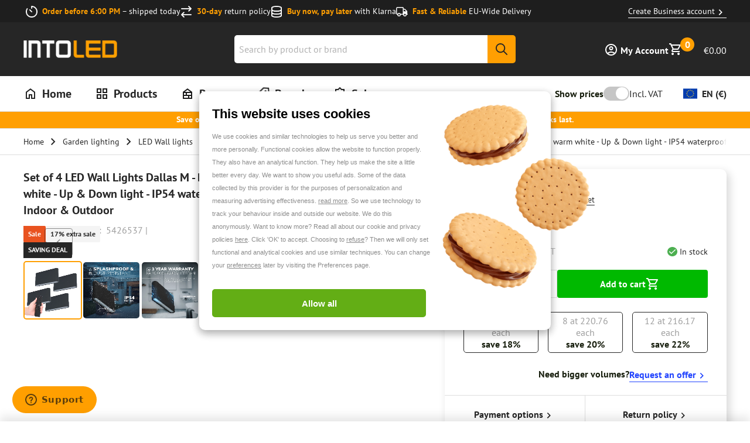

--- FILE ---
content_type: text/html; charset=utf-8
request_url: https://www.into-led.com/en/set-of-4-dimmable-led-wall-light-dallas-5426537.html?source=facebook
body_size: 89447
content:
<!DOCTYPE html><html lang="en"><head><meta charSet="utf-8"/><meta name="viewport" content="width=device-width, initial-scale=1, viewport-fit=cover"/><link rel="preload" as="image" imageSrcSet="/_next/image/?url=https%3A%2F%2Fmcprod.into-led.com%2Fmedia%2Flogo%2Fstores%2F2%2FintoLedLogo.png&amp;w=64&amp;q=80 64w, /_next/image/?url=https%3A%2F%2Fmcprod.into-led.com%2Fmedia%2Flogo%2Fstores%2F2%2FintoLedLogo.png&amp;w=128&amp;q=80 128w, /_next/image/?url=https%3A%2F%2Fmcprod.into-led.com%2Fmedia%2Flogo%2Fstores%2F2%2FintoLedLogo.png&amp;w=256&amp;q=80 256w, /_next/image/?url=https%3A%2F%2Fmcprod.into-led.com%2Fmedia%2Flogo%2Fstores%2F2%2FintoLedLogo.png&amp;w=360&amp;q=80 360w, /_next/image/?url=https%3A%2F%2Fmcprod.into-led.com%2Fmedia%2Flogo%2Fstores%2F2%2FintoLedLogo.png&amp;w=400&amp;q=80 400w, /_next/image/?url=https%3A%2F%2Fmcprod.into-led.com%2Fmedia%2Flogo%2Fstores%2F2%2FintoLedLogo.png&amp;w=768&amp;q=80 768w, /_next/image/?url=https%3A%2F%2Fmcprod.into-led.com%2Fmedia%2Flogo%2Fstores%2F2%2FintoLedLogo.png&amp;w=1080&amp;q=80 1080w, /_next/image/?url=https%3A%2F%2Fmcprod.into-led.com%2Fmedia%2Flogo%2Fstores%2F2%2FintoLedLogo.png&amp;w=1440&amp;q=80 1440w" imageSizes="300px"/><title>Set of 4 dimmable LED wall light Dallas M  black 3000K</title><meta property="title" content="Set of 4 dimmable LED wall light Dallas M  black 3000K"/><meta property="og:title" content="Set of 4 dimmable LED wall light Dallas M  black 3000K"/><meta name="description" content="Order your LED wall light 12 Watt 3000K IP54 from INTOLED ✓1200 Lumen ✓30.000 hours ✓3 Years warranty ✓Dimmable ✓Aluminum ✓Delivery time 1-3 days!"/><meta property="og:description" content="Order your LED wall light 12 Watt 3000K IP54 from INTOLED ✓1200 Lumen ✓30.000 hours ✓3 Years warranty ✓Dimmable ✓Aluminum ✓Delivery time 1-3 days!"/><link href="https://www.into-led.com/en/set-of-4-dimmable-led-wall-light-dallas-5426537.html" rel="canonical"/><meta property="og:url" content="https://www.into-led.com/en/set-of-4-dimmable-led-wall-light-dallas-5426537.html"/><link rel="alternate" hrefLang="x-default" href="https://www.into-led.com/en/set-of-4-dimmable-led-wall-light-dallas-5426537.html"/><link rel="alternate" hrefLang="fr-be" href="https://www.into-led.com/be-fr/lot-de-4-appliques-murales-led-dallas-m-noir-12-watt-660-lumen-3000k-blanc-chaud-up-down-light-ip54-etanche-incl-dimmer-avec-telecommande-interieur-exterieur.html"/><link rel="alternate" hrefLang="nl" href="https://www.into-led.com/nl/set-van-4-dimbare-led-wandlamp-dallas-m-5426537.html"/><link rel="alternate" hrefLang="de" href="https://www.into-led.com/de/satz-von-4-dimmbare-led-wandleuchte-dall-5426537.html"/><link rel="alternate" hrefLang="da-dk" href="https://www.into-led.com/dk-da/saet-med-4-led-vaeglamper-dallas-m-sort-12-watt-660-lumen-3000k-varm-hvid-up-down-lys-ip54-vandtaet-inkl-lysdaemper-med-fjernbetjening-indendors-udendors.html"/><link rel="alternate" hrefLang="fr-fr" href="https://www.into-led.com/fr-fr/lot-de-4-appliques-murales-led-dallas-m-noir-12-watt-660-lumen-3000k-blanc-chaud-up-down-light-ip54-etanche-incl-dimmer-avec-telecommande-interieur-exterieur.html"/><link rel="alternate" hrefLang="nl-be" href="https://www.into-led.com/be-nl/set-van-4-dimbare-led-wandlamp-dallas-m-5426537.html"/><link rel="alternate" hrefLang="en-gb" href="https://www.into-led.com/uk-en/set-of-4-dimmable-led-wall-light-dallas-5426537.html"/><link rel="alternate" hrefLang="de-at" href="https://www.into-led.com/at-de/satz-von-4-dimmbare-led-wandleuchte-dall-5426537.html"/><link rel="alternate" hrefLang="de-ch" href="https://www.into-led.com/ch-de/satz-von-4-dimmbare-led-wandleuchte-dall-5426537.html"/><link rel="alternate" hrefLang="sv-se" href="https://www.into-led.com/se-sv/set-med-4-led-vagglampor-dallas-m-svart-12-watt-660-lumen-3000k-varmvit-upp-nedljus-ip54-vattentat-inkl-dimmer-med-fjarrkontroll-inomhus-utomhus.html"/><link rel="alternate" hrefLang="de-se" href="https://www.into-led.com/se-de/satz-von-4-dimmbare-led-wandleuchte-dall-5426537.html"/><link rel="alternate" hrefLang="fr-ch" href="https://www.into-led.com/ch-fr/lot-de-4-appliques-murales-led-dallas-m-noir-12-watt-660-lumen-3000k-blanc-chaud-up-down-light-ip54-etanche-incl-dimmer-avec-telecommande-interieur-exterieur.html"/><meta property="og:image" content="https://mcprod.into-led.com/media/catalog/product/5/4/5426537_Main_images_0006__1.jpg"/><meta property="og:type" content="product"/><meta property="og:site_name" content="IntoLED"/><meta property="og:product:price:amount" content="229.960501"/><meta property="og:product:price:currency" content="EUR"/><script type="application/ld+json">[{"@context":"https://schema.org","@type":"WebSite","about":"Into Led","url":"https://www.into-led.com/en/","potentialAction":{"@type":"SearchAction","target":"https://www.into-led.com/en/search/?query={query}","query":"required name=query"}},{"@context":"https://schema.org","@type":"Organization","name":"Into Led","url":"https://www.into-led.com/en/","logo":"https://www.into-led.com/en/images/placeholder.jpg","sameAs":["https://www.facebook.com/INTOLED","https://www.instagram.com/intoledlighting/","https://pinterest.com/intoled/"],"aggregateRating":{"@type":"AggregateRating","ratingValue":"4.7","bestRating":"5","reviewCount":"15808"},"contactPoint":[{"@type":"ContactPoint","contactType":"OMS","email":"info@into-led.com","telephone":"+31 85 8085 238","hoursAvailable":[{"@type":"OpeningHoursSpecification","opens":"09:00","closes":"15:00","dayOfWeek":["Monday"]},{"@type":"OpeningHoursSpecification","opens":"09:00","closes":"17:00","dayOfWeek":["Tuesday","Wednesday","Thursday","Friday"]},{"@type":"OpeningHoursSpecification","opens":"closed","dayOfWeek":["Saturday"]},{"@type":"OpeningHoursSpecification","opens":"closed","dayOfWeek":["Sunday"]}]}]},{"@context":"https://schema.org","@type":"Product","name":"Set of 4 LED Wall Lights Dallas M - Black - 12 Watts 660 lumens - 3000K warm white - Up & Down light - IP54 waterproof - Incl. dimmer with remote control - Indoor & Outdoor","sku":"5426537","mpn":"5426537","description":"The Dallas is a modern LED wall light with an Up&Down light. Its unique shape makes it a real eye catcher. The Dallas comes standard with screws and plugs to make mounting even easier. With this set you immediately receive 4 lamps, including a dimmer and remote control to dim your lights remotely.","image":"https://www.into-led.com/_next/image/?url=https%3A%2F%2Fmcprod.into-led.com%2Fmedia%2Fcatalog%2Fproduct%2F5%2F4%2F5426537_Main_images_0006__1.jpg&w=3840&q=85","offers":{"@type":"AggregateOffer","priceCurrency":"EUR","highPrice":275.95,"lowPrice":229.96,"itemCondition":"https://schema.org/NewCondition","availability":"https://schema.org/InStock"},"hasMerchantReturnPolicy":[{"@type":"MerchantReturnPolicy","applicableCountry":"NL","returnPolicyCategory":"https://schema.org/MerchantReturnFiniteReturnWindow","merchantReturnDays":30,"returnMethod":"https://schema.org/ReturnByMail","returnFees":"https://schema.org/FreeReturn"},{"@type":"MerchantReturnPolicy","applicableCountry":"BE","returnPolicyCategory":"https://schema.org/MerchantReturnFiniteReturnWindow","merchantReturnDays":30,"returnMethod":"https://schema.org/ReturnByMail","returnFees":"https://schema.org/FreeReturn"},{"@type":"MerchantReturnPolicy","applicableCountry":"AT","returnPolicyCategory":"https://schema.org/MerchantReturnFiniteReturnWindow","merchantReturnDays":30,"returnMethod":"https://schema.org/ReturnByMail","returnFees":"https://schema.org/FreeReturn"},{"@type":"MerchantReturnPolicy","applicableCountry":"DE","returnPolicyCategory":"https://schema.org/MerchantReturnFiniteReturnWindow","merchantReturnDays":30,"returnMethod":"https://schema.org/ReturnByMail","returnFees":"https://schema.org/FreeReturn"},{"@type":"MerchantReturnPolicy","applicableCountry":"CH","returnPolicyCategory":"https://schema.org/MerchantReturnFiniteReturnWindow","merchantReturnDays":30,"returnMethod":"https://schema.org/ReturnByMail","returnFees":"https://schema.org/FreeReturn"},{"@type":"MerchantReturnPolicy","applicableCountry":"FR","returnPolicyCategory":"https://schema.org/MerchantReturnFiniteReturnWindow","merchantReturnDays":30,"returnMethod":"https://schema.org/ReturnByMail","returnFees":"https://schema.org/FreeReturn"},{"@type":"MerchantReturnPolicy","applicableCountry":"SE","returnPolicyCategory":"https://schema.org/MerchantReturnFiniteReturnWindow","merchantReturnDays":30,"returnMethod":"https://schema.org/ReturnByMail","returnFees":"https://schema.org/FreeReturn"},{"@type":"MerchantReturnPolicy","applicableCountry":"DK","returnPolicyCategory":"https://schema.org/MerchantReturnFiniteReturnWindow","merchantReturnDays":30,"returnMethod":"https://schema.org/ReturnByMail","returnFees":"https://schema.org/FreeReturn"},{"@type":"MerchantReturnPolicy","applicableCountry":"ES","returnPolicyCategory":"https://schema.org/MerchantReturnFiniteReturnWindow","merchantReturnDays":30,"returnMethod":"https://schema.org/ReturnByMail","returnFees":"https://schema.org/FreeReturn"}],"additionalProperty":[{"@type":"PropertyValue","name":"IP rate","value":"IP54"},{"@type":"PropertyValue","name":"Operating-temperature","value":"-10°C ~ +40°C"},{"@type":"PropertyValue","name":"Total luminous flux","value":"660 lm"},{"@type":"PropertyValue","name":"Equivalent wattage","value":"100 W"},{"@type":"PropertyValue","name":"Wattage","value":"12 W"},{"@type":"PropertyValue","name":"Powerfactor","value":">0.90"},{"@type":"PropertyValue","name":"Frequency","value":"50/60Hz"},{"@type":"PropertyValue","name":"Output  voltage","value":"220-240V AC"}]}]</script><link rel="preload" as="image" imageSrcSet="/_next/image/?url=https%3A%2F%2Fmcprod.into-led.com%2Fmedia%2Fcatalog%2Fproduct%2F5%2F4%2F5426537_Main_images_0006__1.jpg&amp;w=64&amp;q=85 64w, /_next/image/?url=https%3A%2F%2Fmcprod.into-led.com%2Fmedia%2Fcatalog%2Fproduct%2F5%2F4%2F5426537_Main_images_0006__1.jpg&amp;w=128&amp;q=85 128w, /_next/image/?url=https%3A%2F%2Fmcprod.into-led.com%2Fmedia%2Fcatalog%2Fproduct%2F5%2F4%2F5426537_Main_images_0006__1.jpg&amp;w=256&amp;q=85 256w, /_next/image/?url=https%3A%2F%2Fmcprod.into-led.com%2Fmedia%2Fcatalog%2Fproduct%2F5%2F4%2F5426537_Main_images_0006__1.jpg&amp;w=360&amp;q=85 360w, /_next/image/?url=https%3A%2F%2Fmcprod.into-led.com%2Fmedia%2Fcatalog%2Fproduct%2F5%2F4%2F5426537_Main_images_0006__1.jpg&amp;w=400&amp;q=85 400w, /_next/image/?url=https%3A%2F%2Fmcprod.into-led.com%2Fmedia%2Fcatalog%2Fproduct%2F5%2F4%2F5426537_Main_images_0006__1.jpg&amp;w=768&amp;q=85 768w, /_next/image/?url=https%3A%2F%2Fmcprod.into-led.com%2Fmedia%2Fcatalog%2Fproduct%2F5%2F4%2F5426537_Main_images_0006__1.jpg&amp;w=1080&amp;q=85 1080w, /_next/image/?url=https%3A%2F%2Fmcprod.into-led.com%2Fmedia%2Fcatalog%2Fproduct%2F5%2F4%2F5426537_Main_images_0006__1.jpg&amp;w=1440&amp;q=85 1440w" imageSizes="360px"/><link data-testid="etrusted.root.preconnect" href="https://integrations.etrusted.com" id="etrusted-integrations-preconnect" rel="preconnect"/><link data-testid="etrusted.trustbadge.preconnect" href="https://widgets.trustedshops.com" id="etrusted-widgets-preconnect" rel="preconnect"/><meta name="next-head-count" content="32"/><link rel="stylesheet" data-href="https://use.typekit.net/pvw6nns.css"/><link rel="apple-touch-icon" sizes="180x180" href="/favicon/apple-touch-icon.png"/><link rel="icon" type="image/png" sizes="32x32" href="/favicon/32x32.png"/><link rel="icon" type="image/png" sizes="16x16" href="/favicon/16x16.png"/><link rel="manifest" href="/favicon/site.webmanifest"/><link rel="mask-icon" href="/favicon/safari-pinned-tab.svg" color="#202020"/><link rel="icon" sizes="16x16 32x32 64x64" href="/favicon.ico"/><meta name="msapplication-TileColor" content="#202020"/><meta name="theme-color" content="#ffffff"/><link rel="stylesheet" href="https://use.typekit.net/pvw6nns.css"/><script id="google-tag-manager" data-nscript="beforeInteractive">
          (function(w,d,s,l,i){w[l]=w[l]||[];w[l].push({'gtm.start':
          new Date().getTime(),event:'gtm.js'});var f=d.getElementsByTagName(s)[0],
          j=d.createElement(s),dl=l!='dataLayer'?'&l='+l:'';j.async=true;j.src=
          'https://www.googletagmanager.com/gtm.js?id='+i+dl;f.parentNode.insertBefore(j,f);
          })(window,document,'script','dataLayer','GTM-M39MTNC');
        </script><script id="rumvision" data-nscript="beforeInteractive">
          window.rumv = window.rumv || function() { (window.rumv.q = window.rumv.q || []).push(arguments) };
          (function(rum, vi,si,on) {
            var s = JSON.parse(sessionStorage.getItem('rumv') || '{"pageviews":0}');
            s.pageviews++;
            if (s.urls && s.regex && (s.page = eval('('+s.regex+')')(s.urls, vi.location.pathname)) && !s.page.type) {
              return sessionStorage.setItem('rumv', JSON.stringify(s));
            }
            vi.rumv.storage = s;
            var head = si.querySelector('head'), js = si.createElement('script');
            js.src = 'https://d5yoctgpv4cpx.cloudfront.net/' + rum + '/v4-' + vi.location.hostname + '.js';
            head.appendChild(js);
          })('RUM-F398DC6798', window, document, 'www.into-led.com');
        </script><link rel="preload" href="/_next/static/css/b7c9e89cc912237c.css" as="style"/><link rel="stylesheet" href="/_next/static/css/b7c9e89cc912237c.css" data-n-g=""/><link rel="preload" href="/_next/static/css/ef1086af0b2ea269.css" as="style"/><link rel="stylesheet" href="/_next/static/css/ef1086af0b2ea269.css" data-n-p=""/><link rel="preload" href="/_next/static/css/a1c37212ffd22a21.css" as="style"/><link rel="stylesheet" href="/_next/static/css/a1c37212ffd22a21.css" data-n-p=""/><link rel="preload" href="/_next/static/css/b8a98eaf0685d6c2.css" as="style"/><link rel="stylesheet" href="/_next/static/css/b8a98eaf0685d6c2.css" data-n-p=""/><link rel="preload" href="/_next/static/css/9dfe9d1c9535f698.css" as="style"/><link rel="stylesheet" href="/_next/static/css/9dfe9d1c9535f698.css" data-n-p=""/><noscript data-n-css=""></noscript><script defer="" nomodule="" src="/_next/static/chunks/polyfills-c67a75d1b6f99dc8.js"></script><script defer="" src="/_next/static/chunks/2429.943b89c276a5db6d.js"></script><script defer="" src="/_next/static/chunks/3279.eb61ea318bc40a18.js"></script><script defer="" src="/_next/static/chunks/9111.47e32f80c4b0d8a4.js"></script><script defer="" src="/_next/static/chunks/5879.7912f486a31dddf2.js"></script><script defer="" src="/_next/static/chunks/311.d994f9ea6d4a24bd.js"></script><script defer="" src="/_next/static/chunks/8097.80bab1a6c406324e.js"></script><script defer="" src="/_next/static/chunks/1386.c98ac28e6c28312a.js"></script><script defer="" src="/_next/static/chunks/372.9058c2d8f22c8c76.js"></script><script defer="" src="/_next/static/chunks/7477.a885d7f3bbedc17d.js"></script><script defer="" src="/_next/static/chunks/7628.f15abf15edc498b5.js"></script><script defer="" src="/_next/static/chunks/2378.ddddc5204ef4b699.js"></script><script defer="" src="/_next/static/chunks/9004.5b0251bc265c57f6.js"></script><script defer="" src="/_next/static/chunks/1191.ee50bf4761bc773d.js"></script><script defer="" src="/_next/static/chunks/4439.0680a08ea2edb1cc.js"></script><script defer="" src="/_next/static/chunks/1889.ffad07b9fc6f0a82.js"></script><script defer="" src="/_next/static/chunks/190.def7bfce7c4a01ef.js"></script><script defer="" src="/_next/static/chunks/4451.1ccd1de522302e0e.js"></script><script defer="" src="/_next/static/chunks/1605.f30cf5b8f6d6d2e7.js"></script><script defer="" src="/_next/static/chunks/4646.7a72c8912e092f75.js"></script><script defer="" src="/_next/static/chunks/4974.0bdac8b7cc9875d5.js"></script><script defer="" src="/_next/static/chunks/5602.e622f21cf1a2611b.js"></script><script defer="" src="/_next/static/chunks/5157.638693d9467aca14.js"></script><script defer="" src="/_next/static/chunks/2915.f8c8a088912f4884.js"></script><script defer="" src="/_next/static/chunks/4837.750d2f17a6a39ff4.js"></script><script defer="" src="/_next/static/chunks/3249.d3c0f6d79eb37da6.js"></script><script defer="" src="/_next/static/chunks/2994.526b493e19b9bb8c.js"></script><script defer="" src="/_next/static/chunks/3842.97d6f74db581afb3.js"></script><script defer="" src="/_next/static/chunks/6598.16a60ba9fff9e12d.js"></script><script defer="" src="/_next/static/chunks/1712.7f6b80b6af7df581.js"></script><script defer="" src="/_next/static/chunks/7473.6d1c329c1b61f49d.js"></script><script defer="" src="/_next/static/chunks/4565.fc44ad1ac4dd9871.js"></script><script defer="" src="/_next/static/chunks/5751.1c3928942d0ca210.js"></script><script defer="" src="/_next/static/chunks/3840.94724cd8f6b894ca.js"></script><script defer="" src="/_next/static/chunks/3128.d2df600899c35ace.js"></script><script defer="" src="/_next/static/chunks/804.ba106abbe7a1b551.js"></script><script defer="" src="/_next/static/chunks/8098.66f954c45e860895.js"></script><script defer="" src="/_next/static/chunks/763.b80d97aa5b429f3c.js"></script><script defer="" src="/_next/static/chunks/1377.3ea4603d782b9e4b.js"></script><script defer="" src="/_next/static/chunks/3307.874725e4e250fa92.js"></script><script defer="" src="/_next/static/chunks/2637.2f85c5dd5fb03a70.js"></script><script defer="" src="/_next/static/chunks/6980.44fe63921f31f46b.js"></script><script defer="" src="/_next/static/chunks/6195.a52e09d23b5a508e.js"></script><script defer="" src="/_next/static/chunks/2631.e0b13f2be30c2ac0.js"></script><script defer="" src="/_next/static/chunks/3536.d50a7356acb932a6.js"></script><script defer="" src="/_next/static/chunks/1322.adf92e1fd22db1b1.js"></script><script defer="" src="/_next/static/chunks/6418.2196e0e8f092cbbc.js"></script><script defer="" src="/_next/static/chunks/7300.90f66b16a8481507.js"></script><script defer="" src="/_next/static/chunks/6526.65b32a089a19079b.js"></script><script defer="" src="/_next/static/chunks/2438.42d72de2f227b541.js"></script><script defer="" src="/_next/static/chunks/6565.2b56d9e98a995331.js"></script><script defer="" src="/_next/static/chunks/9871.f95e2d0e3783dd4a.js"></script><script defer="" src="/_next/static/chunks/3910.2e9fa84b64be78af.js"></script><script defer="" src="/_next/static/chunks/7522.bb4350cb6c7032a9.js"></script><script defer="" src="/_next/static/chunks/1706.783c7a3d62b18ec5.js"></script><script defer="" src="/_next/static/chunks/1276.093d1d93575be247.js"></script><script defer="" src="/_next/static/chunks/6625.70d30a93312d6228.js"></script><script defer="" src="/_next/static/chunks/1087.6d65597f2b49c2dd.js"></script><script defer="" src="/_next/static/chunks/7443.4431abe21a532f0a.js"></script><script defer="" src="/_next/static/chunks/9277.adcff7ef85615c89.js"></script><script defer="" src="/_next/static/chunks/3049.bf8c9715253904e2.js"></script><script defer="" src="/_next/static/chunks/4160.9653d1af60d56f85.js"></script><script defer="" src="/_next/static/chunks/1584.a80200656cfe2dbf.js"></script><script defer="" src="/_next/static/chunks/8891.51ec9a3159b713cf.js"></script><script defer="" src="/_next/static/chunks/9615.9cd0c9cd6466e47e.js"></script><script defer="" src="/_next/static/chunks/5608.a6f252979d8acaf9.js"></script><script defer="" src="/_next/static/chunks/8150.5f20abcde7dd4a5c.js"></script><script defer="" src="/_next/static/chunks/1916.0fa3324e9e57a289.js"></script><script defer="" src="/_next/static/chunks/7810.1ec6198e15ce9287.js"></script><script defer="" src="/_next/static/chunks/2991.dda438905381e5e8.js"></script><script defer="" src="/_next/static/chunks/8750.1be4916e46f0046b.js"></script><script defer="" src="/_next/static/chunks/8100.5a458d1673b3886e.js"></script><script defer="" src="/_next/static/chunks/2319.697dd3d934163781.js"></script><script defer="" src="/_next/static/chunks/3102.456d6978168f9aee.js"></script><script defer="" src="/_next/static/chunks/7194.4afeb992dd234bd7.js"></script><script defer="" src="/_next/static/chunks/4434.89609911d3b0cf2c.js"></script><script defer="" src="/_next/static/chunks/941.38483a439996617e.js"></script><script defer="" src="/_next/static/chunks/8382.aaa86c2b1b5f900c.js"></script><script defer="" src="/_next/static/chunks/7652.386cfd04e4a4959f.js"></script><script defer="" src="/_next/static/chunks/6682.fcf92dbb9dbafd09.js"></script><script defer="" src="/_next/static/chunks/7915.4c78eb97791c53ca.js"></script><script defer="" src="/_next/static/chunks/9161.62a378ff63b64320.js"></script><script defer="" src="/_next/static/chunks/6375.de6c2356b64715a9.js"></script><script defer="" src="/_next/static/chunks/5694.c61b640a9d3670e2.js"></script><script defer="" src="/_next/static/chunks/8287.3fdbac4297e495c9.js"></script><script defer="" src="/_next/static/chunks/9792.a75741fd0dae8a9e.js"></script><script defer="" src="/_next/static/chunks/4052.70c0de0b5f9c309a.js"></script><script defer="" src="/_next/static/chunks/691.c82f646e9213fd1a.js"></script><script defer="" src="/_next/static/chunks/7903.5c2148a5e9f8c916.js"></script><script defer="" src="/_next/static/chunks/594.d0c64bbfd6d73282.js"></script><script defer="" src="/_next/static/chunks/5214.2f62dc83a399b9be.js"></script><script defer="" src="/_next/static/chunks/5977.fa2c32dd98b31e6c.js"></script><script defer="" src="/_next/static/chunks/3865.97ba0adbe9a40bc2.js"></script><script defer="" src="/_next/static/chunks/7334.b0c42dab2886df85.js"></script><script defer="" src="/_next/static/chunks/5244.c3ecbe1e9106149d.js"></script><script defer="" src="/_next/static/chunks/3693.b20fe0b3bb777960.js"></script><script defer="" src="/_next/static/chunks/668.46145bfb1ea88164.js"></script><script defer="" src="/_next/static/chunks/4183.98711250d4fc5a7a.js"></script><script defer="" src="/_next/static/chunks/9440.ab40545f311f2fe0.js"></script><script defer="" src="/_next/static/chunks/8229.f8b6d940f16bbd6a.js"></script><script defer="" src="/_next/static/chunks/2076.11f606311801f5be.js"></script><script defer="" src="/_next/static/chunks/1209.844c6d9c43c4398b.js"></script><script defer="" src="/_next/static/chunks/2179.3dcfa42a620a5ee2.js"></script><script defer="" src="/_next/static/chunks/1827.c12fd6b7b464200b.js"></script><script defer="" src="/_next/static/chunks/6718.f3a7afc146f9034f.js"></script><script defer="" src="/_next/static/chunks/4629.40a9d38d0bed399d.js"></script><script defer="" src="/_next/static/chunks/8132.fc610b1918458525.js"></script><script src="/_next/static/chunks/webpack-987d5b4844f1f2d1.js" defer=""></script><script src="/_next/static/chunks/framework-0203d16360ddbf38.js" defer=""></script><script src="/_next/static/chunks/main-f6ac1a16f1621476.js" defer=""></script><script src="/_next/static/chunks/pages/_app-dc422a155fd1ba5c.js" defer=""></script><script src="/_next/static/chunks/03ed323e-e62147e72c3b0dfa.js" defer=""></script><script src="/_next/static/chunks/9300432c-2795715800de8bba.js" defer=""></script><script src="/_next/static/chunks/9a667cf9-c1f2f4129774a664.js" defer=""></script><script src="/_next/static/chunks/8318-3050fd76d770b838.js" defer=""></script><script src="/_next/static/chunks/1791-27fe837f8eb14f42.js" defer=""></script><script src="/_next/static/chunks/7806-b33eb48fcc03d409.js" defer=""></script><script src="/_next/static/chunks/6075-cb1ce7485acb05fd.js" defer=""></script><script src="/_next/static/chunks/9146-93ed3967c75cca4c.js" defer=""></script><script src="/_next/static/chunks/3132-37b34f7983246776.js" defer=""></script><script src="/_next/static/chunks/6505-a7e78d6c2db830c4.js" defer=""></script><script src="/_next/static/chunks/3792-492f2eef76dc4f30.js" defer=""></script><script src="/_next/static/chunks/2082-7996ada0eee293d1.js" defer=""></script><script src="/_next/static/chunks/9881-f2db2f750ead3ea8.js" defer=""></script><script src="/_next/static/chunks/9199-0fe8e2f9ffef04f6.js" defer=""></script><script src="/_next/static/chunks/3562-9cbab38c953d9e7e.js" defer=""></script><script src="/_next/static/chunks/8183-4db885688bd73267.js" defer=""></script><script src="/_next/static/chunks/pages/_magento/%5Bstorecode%5D/%5Bcurrency%5D/product/simpleproduct/%5Bsku%5D-b5bab31ae38091b1.js" defer=""></script><script src="/_next/static/GsqWT9y01uIuFQYlmldOd/_buildManifest.js" defer=""></script><script src="/_next/static/GsqWT9y01uIuFQYlmldOd/_ssgManifest.js" defer=""></script></head><body><div id="__next"><!--$--> <div class="Header_stickyHeaderSpacer__I4_2Z"></div><div class="Header_stickyHeader__H4_33" data-search-open="false" data-scroll-state="top"><div class="Header_storeUsps__oSlhy"><div class="StoreUsps_usp__VvpS1" data-variant="dark" data-layout="menu"><div class="Wrapper_container__311TF StoreUsps_uspContainer__9zfEr StoreUsps_uspContainerWithLink__oN1ik"><ul class="StoreUsps_uspList__pMRCW"><li class="StoreUsps_uspItem__qT_t0"><figure class="LazyImage_imageContainer__X2fYy StoreUsps_uspImage__TYRlj"><img alt="Order before 6:00 PM" sizes="20px" srcSet="/_next/image/?url=https%3A%2F%2Fmcprod.into-led.com%2Fmedia%2Fusps%2Fdefault%2Ftimer-regular_1_1.png&amp;w=64&amp;q=75 64w, /_next/image/?url=https%3A%2F%2Fmcprod.into-led.com%2Fmedia%2Fusps%2Fdefault%2Ftimer-regular_1_1.png&amp;w=128&amp;q=75 128w, /_next/image/?url=https%3A%2F%2Fmcprod.into-led.com%2Fmedia%2Fusps%2Fdefault%2Ftimer-regular_1_1.png&amp;w=256&amp;q=75 256w, /_next/image/?url=https%3A%2F%2Fmcprod.into-led.com%2Fmedia%2Fusps%2Fdefault%2Ftimer-regular_1_1.png&amp;w=360&amp;q=75 360w, /_next/image/?url=https%3A%2F%2Fmcprod.into-led.com%2Fmedia%2Fusps%2Fdefault%2Ftimer-regular_1_1.png&amp;w=400&amp;q=75 400w, /_next/image/?url=https%3A%2F%2Fmcprod.into-led.com%2Fmedia%2Fusps%2Fdefault%2Ftimer-regular_1_1.png&amp;w=768&amp;q=75 768w, /_next/image/?url=https%3A%2F%2Fmcprod.into-led.com%2Fmedia%2Fusps%2Fdefault%2Ftimer-regular_1_1.png&amp;w=1080&amp;q=75 1080w, /_next/image/?url=https%3A%2F%2Fmcprod.into-led.com%2Fmedia%2Fusps%2Fdefault%2Ftimer-regular_1_1.png&amp;w=1440&amp;q=75 1440w" src="https://mcprod.into-led.com/media/usps/default/timer-regular_1_1.png" width="20" height="20" decoding="async" data-nimg="1" class="LazyImage_image__HvDQG" loading="lazy" style="color:transparent;transform-origin:50% 50%"/></figure><div class="StoreUsps_uspContent__LNox3"><span class="StoreUsps_uspContentTitle__o__c_">Order before 6:00 PM</span><span> <!-- -->– shipped today</span></div></li><li class="StoreUsps_uspItem__qT_t0"><figure class="LazyImage_imageContainer__X2fYy StoreUsps_uspImage__TYRlj"><img alt="30-day" sizes="20px" srcSet="/_next/image/?url=https%3A%2F%2Fmcprod.into-led.com%2Fmedia%2Fusps%2Fdefault%2FVector.png&amp;w=64&amp;q=75 64w, /_next/image/?url=https%3A%2F%2Fmcprod.into-led.com%2Fmedia%2Fusps%2Fdefault%2FVector.png&amp;w=128&amp;q=75 128w, /_next/image/?url=https%3A%2F%2Fmcprod.into-led.com%2Fmedia%2Fusps%2Fdefault%2FVector.png&amp;w=256&amp;q=75 256w, /_next/image/?url=https%3A%2F%2Fmcprod.into-led.com%2Fmedia%2Fusps%2Fdefault%2FVector.png&amp;w=360&amp;q=75 360w, /_next/image/?url=https%3A%2F%2Fmcprod.into-led.com%2Fmedia%2Fusps%2Fdefault%2FVector.png&amp;w=400&amp;q=75 400w, /_next/image/?url=https%3A%2F%2Fmcprod.into-led.com%2Fmedia%2Fusps%2Fdefault%2FVector.png&amp;w=768&amp;q=75 768w, /_next/image/?url=https%3A%2F%2Fmcprod.into-led.com%2Fmedia%2Fusps%2Fdefault%2FVector.png&amp;w=1080&amp;q=75 1080w, /_next/image/?url=https%3A%2F%2Fmcprod.into-led.com%2Fmedia%2Fusps%2Fdefault%2FVector.png&amp;w=1440&amp;q=75 1440w" src="https://mcprod.into-led.com/media/usps/default/Vector.png" width="20" height="20" decoding="async" data-nimg="1" class="LazyImage_image__HvDQG" loading="lazy" style="color:transparent;transform-origin:50% 50%"/></figure><div class="StoreUsps_uspContent__LNox3"><span class="StoreUsps_uspContentTitle__o__c_">30-day</span><span> <!-- -->return policy</span></div></li><li class="StoreUsps_uspItem__qT_t0"><figure class="LazyImage_imageContainer__X2fYy StoreUsps_uspImage__TYRlj"><img alt="Buy now, pay later" sizes="20px" srcSet="/_next/image/?url=https%3A%2F%2Fmcprod.into-led.com%2Fmedia%2Fusps%2Fdefault%2Fdatabase-regular.png&amp;w=64&amp;q=75 64w, /_next/image/?url=https%3A%2F%2Fmcprod.into-led.com%2Fmedia%2Fusps%2Fdefault%2Fdatabase-regular.png&amp;w=128&amp;q=75 128w, /_next/image/?url=https%3A%2F%2Fmcprod.into-led.com%2Fmedia%2Fusps%2Fdefault%2Fdatabase-regular.png&amp;w=256&amp;q=75 256w, /_next/image/?url=https%3A%2F%2Fmcprod.into-led.com%2Fmedia%2Fusps%2Fdefault%2Fdatabase-regular.png&amp;w=360&amp;q=75 360w, /_next/image/?url=https%3A%2F%2Fmcprod.into-led.com%2Fmedia%2Fusps%2Fdefault%2Fdatabase-regular.png&amp;w=400&amp;q=75 400w, /_next/image/?url=https%3A%2F%2Fmcprod.into-led.com%2Fmedia%2Fusps%2Fdefault%2Fdatabase-regular.png&amp;w=768&amp;q=75 768w, /_next/image/?url=https%3A%2F%2Fmcprod.into-led.com%2Fmedia%2Fusps%2Fdefault%2Fdatabase-regular.png&amp;w=1080&amp;q=75 1080w, /_next/image/?url=https%3A%2F%2Fmcprod.into-led.com%2Fmedia%2Fusps%2Fdefault%2Fdatabase-regular.png&amp;w=1440&amp;q=75 1440w" src="https://mcprod.into-led.com/media/usps/default/database-regular.png" width="20" height="20" decoding="async" data-nimg="1" class="LazyImage_image__HvDQG" loading="lazy" style="color:transparent;transform-origin:50% 50%"/></figure><div class="StoreUsps_uspContent__LNox3"><span class="StoreUsps_uspContentTitle__o__c_">Buy now, pay later</span><span> <!-- -->with Klarna</span></div></li><li class="StoreUsps_uspItem__qT_t0"><figure class="LazyImage_imageContainer__X2fYy StoreUsps_uspImage__TYRlj"><img alt="Fast &amp; Reliable" sizes="20px" srcSet="/_next/image/?url=https%3A%2F%2Fmcprod.into-led.com%2Fmedia%2Fusps%2Fdefault%2Ftruck-regular_1.png&amp;w=64&amp;q=75 64w, /_next/image/?url=https%3A%2F%2Fmcprod.into-led.com%2Fmedia%2Fusps%2Fdefault%2Ftruck-regular_1.png&amp;w=128&amp;q=75 128w, /_next/image/?url=https%3A%2F%2Fmcprod.into-led.com%2Fmedia%2Fusps%2Fdefault%2Ftruck-regular_1.png&amp;w=256&amp;q=75 256w, /_next/image/?url=https%3A%2F%2Fmcprod.into-led.com%2Fmedia%2Fusps%2Fdefault%2Ftruck-regular_1.png&amp;w=360&amp;q=75 360w, /_next/image/?url=https%3A%2F%2Fmcprod.into-led.com%2Fmedia%2Fusps%2Fdefault%2Ftruck-regular_1.png&amp;w=400&amp;q=75 400w, /_next/image/?url=https%3A%2F%2Fmcprod.into-led.com%2Fmedia%2Fusps%2Fdefault%2Ftruck-regular_1.png&amp;w=768&amp;q=75 768w, /_next/image/?url=https%3A%2F%2Fmcprod.into-led.com%2Fmedia%2Fusps%2Fdefault%2Ftruck-regular_1.png&amp;w=1080&amp;q=75 1080w, /_next/image/?url=https%3A%2F%2Fmcprod.into-led.com%2Fmedia%2Fusps%2Fdefault%2Ftruck-regular_1.png&amp;w=1440&amp;q=75 1440w" src="https://mcprod.into-led.com/media/usps/default/truck-regular_1.png" width="20" height="20" decoding="async" data-nimg="1" class="LazyImage_image__HvDQG" loading="lazy" style="color:transparent;transform-origin:50% 50%"/></figure><div class="StoreUsps_uspContent__LNox3"><span class="StoreUsps_uspContentTitle__o__c_">Fast &amp; Reliable</span><span> <!-- -->EU-Wide Delivery</span></div></li></ul><div class="StoreUsps_uspLink__9lDFj"><section class="StoreUspBanner_banner__ZW2nC"><div class="RichText_richText__Xl4FM globalRichText "><a aria-label="Create Business account" draggable="false" href="/company/account/create/">Create Business account<svg width="24" height="24" viewBox="0 0 24 24" fill="none" xmlns="http://www.w3.org/2000/svg"><path d="M12.6 12L8 7.4L9.4 6L15.4 12L9.4 18L8 16.6L12.6 12Z"></path></svg></a></div></section></div></div></div></div><header class="Header_header__w6RPE" data-search-state="false"><div class="Wrapper_container__311TF Header_headerContainer__crwpI"><div class="Header_headerLogo__z_36S"><a aria-label="Home url" draggable="false" href="/en/"><figure class="LazyImage_imageContainer__X2fYy Header_headerLogoFigure__pBr_g"><img alt="INTOLED Logo" sizes="300px" srcSet="/_next/image/?url=https%3A%2F%2Fmcprod.into-led.com%2Fmedia%2Flogo%2Fstores%2F2%2FintoLedLogo.png&amp;w=64&amp;q=80 64w, /_next/image/?url=https%3A%2F%2Fmcprod.into-led.com%2Fmedia%2Flogo%2Fstores%2F2%2FintoLedLogo.png&amp;w=128&amp;q=80 128w, /_next/image/?url=https%3A%2F%2Fmcprod.into-led.com%2Fmedia%2Flogo%2Fstores%2F2%2FintoLedLogo.png&amp;w=256&amp;q=80 256w, /_next/image/?url=https%3A%2F%2Fmcprod.into-led.com%2Fmedia%2Flogo%2Fstores%2F2%2FintoLedLogo.png&amp;w=360&amp;q=80 360w, /_next/image/?url=https%3A%2F%2Fmcprod.into-led.com%2Fmedia%2Flogo%2Fstores%2F2%2FintoLedLogo.png&amp;w=400&amp;q=80 400w, /_next/image/?url=https%3A%2F%2Fmcprod.into-led.com%2Fmedia%2Flogo%2Fstores%2F2%2FintoLedLogo.png&amp;w=768&amp;q=80 768w, /_next/image/?url=https%3A%2F%2Fmcprod.into-led.com%2Fmedia%2Flogo%2Fstores%2F2%2FintoLedLogo.png&amp;w=1080&amp;q=80 1080w, /_next/image/?url=https%3A%2F%2Fmcprod.into-led.com%2Fmedia%2Flogo%2Fstores%2F2%2FintoLedLogo.png&amp;w=1440&amp;q=80 1440w" src="https://mcprod.into-led.com/media/logo/stores/2/intoLedLogo.png" decoding="async" data-nimg="fill" class="LazyImage_image__HvDQG" style="position:absolute;height:100%;width:100%;left:0;top:0;right:0;bottom:0;object-fit:contain;color:transparent;transform-origin:50% 50%"/></figure></a></div><div class="Header_headerControls__rVjjg"><div class="HeaderControls_headerControls__SYw9P"><div><button class="button button--reset HeaderControls_headerControlsButton__uIufj" type="button" aria-label="Sign in"><div style="display:block"><!--$?--><template id="B:0"></template><!--/$--></div><img alt="" srcSet="/_next/image/?url=%2Fimages%2Fplaceholder.jpg&amp;w=64&amp;q=75 1x" src="/images/placeholder.jpg" width="24" height="24" decoding="async" data-nimg="1" loading="lazy" style="color:transparent;display:none"/><span class="HeaderControls_headerControlsMeta__2iKAv"><span style="display:none"></span><span style="display:block">My Account</span></span></button></div><div class=" HeaderControls_headerControlsItemBasket__w4lrR"><button class="button button--reset HeaderControls_headerControlsButton__uIufj" type="button" aria-label="Show Basket"><!--$?--><template id="B:1"></template><!--/$--><span class="HeaderControls_headerControlsMeta__2iKAv"><div class="Price_priceContainer__VDjct" data-ui-variant="header"><span class="Price_price__c4u9M">€0.00</span></div></span><span class="HeaderControls_headerControlsCount__hG9mo">0</span></button></div><div class=" HeaderControls_headerControlsItemMenu__RCldx"><button class="button button--reset HeaderControls_headerControlsButton__uIufj" type="button" aria-label="Open menu"><!--$?--><template id="B:2"></template><!--/$--><span class="HeaderControls_headerControlsMeta__2iKAv"><span>Menu</span></span></button></div></div></div><div class="Header_headerSearch__mJSjz"><div role="combobox" aria-expanded="false" aria-haspopup="listbox" aria-labelledby="autocomplete-navbar-label"><form class="AlgoliaAutocomplete_aa-Form__w8Ds9" action="/en/search/" novalidate="" role="search"><div><label class="AlgoliaAutocomplete_aa-Label__C4bvW" for="autocomplete-navbar-input" id="autocomplete-navbar-label">Search by product or brand</label></div><div class="AlgoliaAutocomplete_aa-InputWrapper__CRRGj"><input class="AlgoliaAutocomplete_aa-Input__eznCS" aria-autocomplete="both" aria-labelledby="autocomplete-navbar-label" id="autocomplete-navbar-input" autoComplete="off" autoCorrect="off" autoCapitalize="off" enterKeyHint="search" spellcheck="false" placeholder="Search by product or brand" maxLength="512" type="search" name="query" value=""/></div><div class="AlgoliaAutocomplete_aa-InputWrapperSuffix__aqs9L"><button class="button button--small button--icon AlgoliaAutocomplete_aa-searchButton__h0LHT" type="submit" aria-label="Search"><!--$?--><template id="B:3"></template><!--/$--></button><button class="button button--small button--icon AlgoliaAutocomplete_aa-ClearButton__5HDKt" type="button" aria-label="Close the search popup"><!--$?--><template id="B:4"></template><!--/$--></button></div></form><div></div></div></div></div></header><section class="Header_navArea__JYdVc"><div class="Wrapper_container__311TF Header_navAreaContainer__Leo4T"><div data-reach-dialog-content="true" aria-modal="false" role="dialog" aria-label="Modal" class="Modal_modalStatic__xOe8J dialogModalStatic dialogContentPopup "><div class="Nav_navContainer__S8kos"><div class="NavHeader_navHeader__DbCOx"><header class="Header_header__w6RPE"><div class="Wrapper_container__311TF Header_headerContainer__crwpI"><div class="Header_headerLogo__z_36S"><a aria-label="Home url" draggable="false" href="/en/"><figure class="LazyImage_imageContainer__X2fYy Header_headerLogoFigure__pBr_g"><img alt="INTOLED Logo" sizes="300px" srcSet="/_next/image/?url=https%3A%2F%2Fmcprod.into-led.com%2Fmedia%2Flogo%2Fstores%2F2%2FintoLedLogo.png&amp;w=64&amp;q=80 64w, /_next/image/?url=https%3A%2F%2Fmcprod.into-led.com%2Fmedia%2Flogo%2Fstores%2F2%2FintoLedLogo.png&amp;w=128&amp;q=80 128w, /_next/image/?url=https%3A%2F%2Fmcprod.into-led.com%2Fmedia%2Flogo%2Fstores%2F2%2FintoLedLogo.png&amp;w=256&amp;q=80 256w, /_next/image/?url=https%3A%2F%2Fmcprod.into-led.com%2Fmedia%2Flogo%2Fstores%2F2%2FintoLedLogo.png&amp;w=360&amp;q=80 360w, /_next/image/?url=https%3A%2F%2Fmcprod.into-led.com%2Fmedia%2Flogo%2Fstores%2F2%2FintoLedLogo.png&amp;w=400&amp;q=80 400w, /_next/image/?url=https%3A%2F%2Fmcprod.into-led.com%2Fmedia%2Flogo%2Fstores%2F2%2FintoLedLogo.png&amp;w=768&amp;q=80 768w, /_next/image/?url=https%3A%2F%2Fmcprod.into-led.com%2Fmedia%2Flogo%2Fstores%2F2%2FintoLedLogo.png&amp;w=1080&amp;q=80 1080w, /_next/image/?url=https%3A%2F%2Fmcprod.into-led.com%2Fmedia%2Flogo%2Fstores%2F2%2FintoLedLogo.png&amp;w=1440&amp;q=80 1440w" src="https://mcprod.into-led.com/media/logo/stores/2/intoLedLogo.png" decoding="async" data-nimg="fill" class="LazyImage_image__HvDQG" style="position:absolute;height:100%;width:100%;left:0;top:0;right:0;bottom:0;object-fit:contain;color:transparent;transform-origin:50% 50%"/></figure></a></div><div class="Header_headerControls__rVjjg"><div class="HeaderControls_headerControls__SYw9P"><div><button class="button button--reset HeaderControls_headerControlsButton__uIufj" type="button" aria-label="Sign in"><div style="display:block"><!--$?--><template id="B:5"></template><!--/$--></div><img alt="" srcSet="/_next/image/?url=%2Fimages%2Fplaceholder.jpg&amp;w=64&amp;q=75 1x" src="/images/placeholder.jpg" width="24" height="24" decoding="async" data-nimg="1" loading="lazy" style="color:transparent;display:none"/><span class="HeaderControls_headerControlsMeta__2iKAv"><span style="display:none"></span><span style="display:block">My Account</span></span></button></div><div class=" HeaderControls_headerControlsItemBasket__w4lrR"><button class="button button--reset HeaderControls_headerControlsButton__uIufj" type="button" aria-label="Show Basket"><!--$?--><template id="B:6"></template><!--/$--><span class="HeaderControls_headerControlsMeta__2iKAv"><div class="Price_priceContainer__VDjct" data-ui-variant="header"><span class="Price_price__c4u9M">€0.00</span></div></span><span class="HeaderControls_headerControlsCount__hG9mo">0</span></button></div><div class=" HeaderControls_headerControlsItemMenu__RCldx"><button class="button button--reset HeaderControls_headerControlsButton__uIufj" type="button" aria-label="Open menu"><!--$?--><template id="B:7"></template><!--/$--><span class="HeaderControls_headerControlsMeta__2iKAv"><span>Menu</span></span></button></div></div></div><div class="Header_headerSearch__mJSjz"><div role="combobox" aria-expanded="false" aria-haspopup="listbox" aria-labelledby="autocomplete-navbar-label"><form class="AlgoliaAutocomplete_aa-Form__w8Ds9" action="/en/search/" novalidate="" role="search"><div><label class="AlgoliaAutocomplete_aa-Label__C4bvW" for="autocomplete-navbar-input" id="autocomplete-navbar-label">Search by product or brand</label></div><div class="AlgoliaAutocomplete_aa-InputWrapper__CRRGj"><input class="AlgoliaAutocomplete_aa-Input__eznCS" aria-autocomplete="both" aria-labelledby="autocomplete-navbar-label" id="autocomplete-navbar-input" autoComplete="off" autoCorrect="off" autoCapitalize="off" enterKeyHint="search" spellcheck="false" placeholder="Search by product or brand" maxLength="512" type="search" name="query" value=""/></div><div class="AlgoliaAutocomplete_aa-InputWrapperSuffix__aqs9L"><button class="button button--small button--icon AlgoliaAutocomplete_aa-searchButton__h0LHT" type="submit" aria-label="Search"><!--$?--><template id="B:8"></template><!--/$--></button><button class="button button--small button--icon AlgoliaAutocomplete_aa-ClearButton__5HDKt" type="button" aria-label="Close the search popup"><!--$?--><template id="B:9"></template><!--/$--></button></div></form><div></div></div></div></div></header></div><div class="Nav_nav__QUIxT" data-has-overflow="true" data-level="0" data-has-footer="true" aria-label="nav-level-0"><ul class="Nav_navList__B6wvs"><li data-id="109293" data-level="0" class="Nav_navItem__Mr6Qy" data-ui-open="false"><a data-id="109293" data-ui-open="false" class="Nav_navLink__S6ZBC" aria-label="Take me to Home" draggable="false" href="/en/"><figure class="LazyImage_imageContainer__X2fYy Nav_navLinkImage__9C4PK"><img alt="Home" sizes="50px" srcSet="/_next/image/?url=https%3A%2F%2Fmcprod.into-led.com%2Fmedia%2F%2Fsnowdog%2Fmenu%2Fnode%2Fh%2Fo%2Fhome2_5.png&amp;w=64&amp;q=75 64w, /_next/image/?url=https%3A%2F%2Fmcprod.into-led.com%2Fmedia%2F%2Fsnowdog%2Fmenu%2Fnode%2Fh%2Fo%2Fhome2_5.png&amp;w=128&amp;q=75 128w, /_next/image/?url=https%3A%2F%2Fmcprod.into-led.com%2Fmedia%2F%2Fsnowdog%2Fmenu%2Fnode%2Fh%2Fo%2Fhome2_5.png&amp;w=256&amp;q=75 256w, /_next/image/?url=https%3A%2F%2Fmcprod.into-led.com%2Fmedia%2F%2Fsnowdog%2Fmenu%2Fnode%2Fh%2Fo%2Fhome2_5.png&amp;w=360&amp;q=75 360w, /_next/image/?url=https%3A%2F%2Fmcprod.into-led.com%2Fmedia%2F%2Fsnowdog%2Fmenu%2Fnode%2Fh%2Fo%2Fhome2_5.png&amp;w=400&amp;q=75 400w, /_next/image/?url=https%3A%2F%2Fmcprod.into-led.com%2Fmedia%2F%2Fsnowdog%2Fmenu%2Fnode%2Fh%2Fo%2Fhome2_5.png&amp;w=768&amp;q=75 768w, /_next/image/?url=https%3A%2F%2Fmcprod.into-led.com%2Fmedia%2F%2Fsnowdog%2Fmenu%2Fnode%2Fh%2Fo%2Fhome2_5.png&amp;w=1080&amp;q=75 1080w, /_next/image/?url=https%3A%2F%2Fmcprod.into-led.com%2Fmedia%2F%2Fsnowdog%2Fmenu%2Fnode%2Fh%2Fo%2Fhome2_5.png&amp;w=1440&amp;q=75 1440w" src="https://mcprod.into-led.com/media//snowdog/menu/node/h/o/home2_5.png" width="50" height="50" decoding="async" data-nimg="1" class="LazyImage_image__HvDQG" loading="lazy" style="color:transparent;transform-origin:50% 50%;object-fit:contain"/></figure>Home</a></li><li data-id="109296" data-level="0" class="Nav_navItem__Mr6Qy" data-ui-open="false"><button data-id="109296" data-ui-has-children="true" class="Nav_navLink__S6ZBC" aria-label="Take me to Products"><figure class="LazyImage_imageContainer__X2fYy Nav_navLinkImage__9C4PK"><img alt="Producten" sizes="50px" srcSet="/_next/image/?url=https%3A%2F%2Fmcprod.into-led.com%2Fmedia%2F%2Fsnowdog%2Fmenu%2Fnode%2Fg%2Fr%2Fgrid_view_5.png&amp;w=64&amp;q=75 64w, /_next/image/?url=https%3A%2F%2Fmcprod.into-led.com%2Fmedia%2F%2Fsnowdog%2Fmenu%2Fnode%2Fg%2Fr%2Fgrid_view_5.png&amp;w=128&amp;q=75 128w, /_next/image/?url=https%3A%2F%2Fmcprod.into-led.com%2Fmedia%2F%2Fsnowdog%2Fmenu%2Fnode%2Fg%2Fr%2Fgrid_view_5.png&amp;w=256&amp;q=75 256w, /_next/image/?url=https%3A%2F%2Fmcprod.into-led.com%2Fmedia%2F%2Fsnowdog%2Fmenu%2Fnode%2Fg%2Fr%2Fgrid_view_5.png&amp;w=360&amp;q=75 360w, /_next/image/?url=https%3A%2F%2Fmcprod.into-led.com%2Fmedia%2F%2Fsnowdog%2Fmenu%2Fnode%2Fg%2Fr%2Fgrid_view_5.png&amp;w=400&amp;q=75 400w, /_next/image/?url=https%3A%2F%2Fmcprod.into-led.com%2Fmedia%2F%2Fsnowdog%2Fmenu%2Fnode%2Fg%2Fr%2Fgrid_view_5.png&amp;w=768&amp;q=75 768w, /_next/image/?url=https%3A%2F%2Fmcprod.into-led.com%2Fmedia%2F%2Fsnowdog%2Fmenu%2Fnode%2Fg%2Fr%2Fgrid_view_5.png&amp;w=1080&amp;q=75 1080w, /_next/image/?url=https%3A%2F%2Fmcprod.into-led.com%2Fmedia%2F%2Fsnowdog%2Fmenu%2Fnode%2Fg%2Fr%2Fgrid_view_5.png&amp;w=1440&amp;q=75 1440w" src="https://mcprod.into-led.com/media//snowdog/menu/node/g/r/grid_view_5.png" width="50" height="50" decoding="async" data-nimg="1" class="LazyImage_image__HvDQG" loading="lazy" style="color:transparent;transform-origin:50% 50%;object-fit:contain"/></figure>Products<!--$?--><template id="B:a"></template><!--/$--></button><div class="Nav_subNav__cQ41X" data-ui-open="false" data-has-overflow="false" aria-label="nav-level-1" data-level="1"><div class="Wrapper_container__311TF Nav_subNavContainer__bHEMk"><div class="Nav_subNavLevel__4EXU6" data-ui-open="false" data-level="1"><div class="Nav_subNavLevelInner__uFA5d"><div class="NavPrevious_navPrevious__0DCrP"><button aria-label="Go back to Products" class="NavPrevious_navPreviousButton__EAVb0"><!--$?--><template id="B:b"></template><!--/$-->Back to<!-- --> <!-- -->Products</button></div><div data-id="109299" data-level="1" class="Nav_subNavItem__P12Ux"><a data-id="109299" data-ui-has-children="true" class="Nav_subNavItemLink__WEYC7" aria-label="LED Bulbs" draggable="false" href="/en/led-bulbs/"><span class="Nav_subNavItemLinkText__MPfIQ">LED Bulbs</span><!--$?--><template id="B:c"></template><!--/$--></a><div class="Nav_subNavLevel__4EXU6" data-ui-open="false" data-has-overflow="false" data-level="2"><div class="Nav_subNavLevelInner__uFA5d"><div class="NavPrevious_navPrevious__0DCrP"><button aria-label="Go back to LED Bulbs" class="NavPrevious_navPreviousButton__EAVb0"><!--$?--><template id="B:d"></template><!--/$-->Back to<!-- --> <!-- -->LED Bulbs</button></div><div data-id="109302" data-level="2" class="Nav_subNavItem__P12Ux"><button data-id="109302" data-ui-has-children="true" class="Nav_subNavItemLink__WEYC7" aria-label="Fitting Type"><span class="Nav_subNavItemLinkText__MPfIQ">Fitting Type</span><!--$?--><template id="B:e"></template><!--/$--></button><div class="Nav_subNavLevel__4EXU6" data-ui-open="false" data-has-overflow="false" data-level="3"><div class="Nav_subNavLevelInner__uFA5d"><div class="NavPrevious_navPrevious__0DCrP"><button aria-label="Go back to Fitting Type" class="NavPrevious_navPreviousButton__EAVb0"><!--$?--><template id="B:f"></template><!--/$-->Back to<!-- --> <!-- -->Fitting Type</button></div><div data-id="109305" data-level="3" class="Nav_subNavItem__P12Ux"><a data-id="109305" class="Nav_subNavItemLink__WEYC7" aria-label="E27 LED Bulbs" draggable="false" href="/en/led-bulbs/e27/"><span class="Nav_subNavItemLinkText__MPfIQ">E27 LED Bulbs</span></a></div><div data-id="109308" data-level="3" class="Nav_subNavItem__P12Ux"><a data-id="109308" class="Nav_subNavItemLink__WEYC7" aria-label="GU10 LED Spots" draggable="false" href="/en/led-bulbs/gu10/"><span class="Nav_subNavItemLinkText__MPfIQ">GU10 LED Spots</span></a></div><div data-id="109311" data-level="3" class="Nav_subNavItem__P12Ux"><a data-id="109311" class="Nav_subNavItemLink__WEYC7" aria-label="E14 LED Bulbs" draggable="false" href="/en/led-bulbs/e14/"><span class="Nav_subNavItemLinkText__MPfIQ">E14 LED Bulbs</span></a></div><div data-id="109314" data-level="3" class="Nav_subNavItem__P12Ux"><a data-id="109314" class="Nav_subNavItemLink__WEYC7" aria-label="MR16 LED Spots" draggable="false" href="/en/led-bulbs/mr16/"><span class="Nav_subNavItemLinkText__MPfIQ">MR16 LED Spots</span></a></div><div data-id="109317" data-level="3" class="Nav_subNavItem__P12Ux"><a data-id="109317" class="Nav_subNavItemLink__WEYC7" aria-label="G4 LED Bulbs" draggable="false" href="/en/led-bulbs/g4-led-bulbs/"><span class="Nav_subNavItemLinkText__MPfIQ">G4 LED Bulbs</span></a></div><div data-id="109320" data-level="3" class="Nav_subNavItem__P12Ux"><a data-id="109320" class="Nav_subNavItemLink__WEYC7" aria-label="R7s LED Bulbs" draggable="false" href="/en/led-bulbs/r7s/"><span class="Nav_subNavItemLinkText__MPfIQ">R7s LED Bulbs</span></a></div><div data-id="109323" data-level="3" class="Nav_subNavItem__P12Ux"><a data-id="109323" class="Nav_subNavItemLink__WEYC7" aria-label="G9 LED Bulbs" draggable="false" href="/en/led-bulbs/g9-led-bulbs/"><span class="Nav_subNavItemLinkText__MPfIQ">G9 LED Bulbs</span></a></div><div style="--sub-nav-item-font-weight:bold" data-id="109299" data-level="2" class="Nav_subNavItem__P12Ux"><a data-id="109299" class="Nav_subNavItemLink__WEYC7" aria-label="All LED Bulbs" draggable="false" href="/en/led-bulbs/"><span class="Nav_subNavItemLinkText__MPfIQ">All LED Bulbs</span></a></div></div></div></div><div data-id="109326" data-level="2" class="Nav_subNavItem__P12Ux"><a data-id="109326" data-ui-has-children="true" class="Nav_subNavItemLink__WEYC7" aria-label="Smart LED Bulbs" draggable="false" href="/en/smart-home/smart-light-bulb/"><span class="Nav_subNavItemLinkText__MPfIQ">Smart LED Bulbs</span><!--$?--><template id="B:10"></template><!--/$--></a><div class="Nav_subNavLevel__4EXU6" data-ui-open="false" data-has-overflow="false" data-level="3"><div class="Nav_subNavLevelInner__uFA5d"><div class="NavPrevious_navPrevious__0DCrP"><button aria-label="Go back to Smart LED Bulbs" class="NavPrevious_navPreviousButton__EAVb0"><!--$?--><template id="B:11"></template><!--/$-->Back to<!-- --> <!-- -->Smart LED Bulbs</button></div><div data-id="109329" data-level="3" class="Nav_subNavItem__P12Ux"><a data-id="109329" class="Nav_subNavItemLink__WEYC7" aria-label="E27 Smart Bulbs" draggable="false" href="/en/led-bulbs/e27/smart/"><span class="Nav_subNavItemLinkText__MPfIQ">E27 Smart Bulbs</span></a></div><div data-id="109332" data-level="3" class="Nav_subNavItem__P12Ux"><a data-id="109332" class="Nav_subNavItemLink__WEYC7" aria-label="E14 Smart Bulbs" draggable="false" href="/en/led-bulbs/e14/smart/"><span class="Nav_subNavItemLinkText__MPfIQ">E14 Smart Bulbs</span></a></div><div data-id="109335" data-level="3" class="Nav_subNavItem__P12Ux"><a data-id="109335" class="Nav_subNavItemLink__WEYC7" aria-label="GU10 Smart Spots" draggable="false" href="/en/led-bulbs/gu10/smart/"><span class="Nav_subNavItemLinkText__MPfIQ">GU10 Smart Spots</span></a></div><div style="--sub-nav-item-font-weight:bold" data-id="109326" data-level="2" class="Nav_subNavItem__P12Ux"><a data-id="109326" class="Nav_subNavItemLink__WEYC7" aria-label="All Smart LED Bulbs" draggable="false" href="/en/smart-home/smart-light-bulb/"><span class="Nav_subNavItemLinkText__MPfIQ">All Smart LED Bulbs</span></a></div></div></div></div><div data-id="109338" data-level="2" class="Nav_subNavItem__P12Ux"><a data-id="109338" data-ui-has-children="true" class="Nav_subNavItemLink__WEYC7" aria-label="LED Filament Bulbs" draggable="false" href="/en/led-bulbs/filament-bulbs/"><span class="Nav_subNavItemLinkText__MPfIQ">LED Filament Bulbs</span><!--$?--><template id="B:12"></template><!--/$--></a><div class="Nav_subNavLevel__4EXU6" data-ui-open="false" data-has-overflow="false" data-level="3"><div class="Nav_subNavLevelInner__uFA5d"><div class="NavPrevious_navPrevious__0DCrP"><button aria-label="Go back to LED Filament Bulbs" class="NavPrevious_navPreviousButton__EAVb0"><!--$?--><template id="B:13"></template><!--/$-->Back to<!-- --> <!-- -->LED Filament Bulbs</button></div><div data-id="109341" data-level="3" class="Nav_subNavItem__P12Ux"><a data-id="109341" class="Nav_subNavItemLink__WEYC7" aria-label="E27 Filament Bulbs" draggable="false" href="/en/led-bulbs/e27/filament-bulbs/"><span class="Nav_subNavItemLinkText__MPfIQ">E27 Filament Bulbs</span></a></div><div data-id="109344" data-level="3" class="Nav_subNavItem__P12Ux"><a data-id="109344" class="Nav_subNavItemLink__WEYC7" aria-label="Smart Filament Bulbs" draggable="false" href="/en/smart-home/smart-filament-bulbs/"><span class="Nav_subNavItemLinkText__MPfIQ">Smart Filament Bulbs</span></a></div><div data-id="109347" data-level="3" class="Nav_subNavItem__P12Ux"><a data-id="109347" class="Nav_subNavItemLink__WEYC7" aria-label="XXL Filament Bulbs" draggable="false" href="/en/led-bulbs/xxl-filament-bulbs/"><span class="Nav_subNavItemLinkText__MPfIQ">XXL Filament Bulbs</span></a></div><div style="--sub-nav-item-font-weight:bold" data-id="109338" data-level="2" class="Nav_subNavItem__P12Ux"><a data-id="109338" class="Nav_subNavItemLink__WEYC7" aria-label="All LED Filament Bulbs" draggable="false" href="/en/led-bulbs/filament-bulbs/"><span class="Nav_subNavItemLinkText__MPfIQ">All LED Filament Bulbs</span></a></div></div></div></div><div data-id="109350" data-level="2" class="Nav_subNavItem__P12Ux"><a data-id="109350" data-ui-has-children="true" class="Nav_subNavItemLink__WEYC7" aria-label="LED Tubes" draggable="false" href="/en/led-tube-lights/"><span class="Nav_subNavItemLinkText__MPfIQ">LED Tubes</span><!--$?--><template id="B:14"></template><!--/$--></a><div class="Nav_subNavLevel__4EXU6" data-ui-open="false" data-has-overflow="false" data-level="3"><div class="Nav_subNavLevelInner__uFA5d"><div class="NavPrevious_navPrevious__0DCrP"><button aria-label="Go back to LED Tubes" class="NavPrevious_navPreviousButton__EAVb0"><!--$?--><template id="B:15"></template><!--/$-->Back to<!-- --> <!-- -->LED Tubes</button></div><div data-id="109353" data-level="3" class="Nav_subNavItem__P12Ux"><a data-id="109353" class="Nav_subNavItemLink__WEYC7" aria-label="T8 LED Tubes" draggable="false" href="/en/led-tube-lights/t8-tl-tubes/"><span class="Nav_subNavItemLinkText__MPfIQ">T8 LED Tubes</span></a></div><div data-id="109356" data-level="3" class="Nav_subNavItem__P12Ux"><a data-id="109356" class="Nav_subNavItemLink__WEYC7" aria-label="T5 LED Tubes" draggable="false" href="/en/led-tube-lights/t5-tl-tubes/"><span class="Nav_subNavItemLinkText__MPfIQ">T5 LED Tubes</span></a></div><div style="--sub-nav-item-font-weight:bold" data-id="109350" data-level="2" class="Nav_subNavItem__P12Ux"><a data-id="109350" class="Nav_subNavItemLink__WEYC7" aria-label="All LED Tubes" draggable="false" href="/en/led-tube-lights/"><span class="Nav_subNavItemLinkText__MPfIQ">All LED Tubes</span></a></div></div></div></div><div style="--sub-nav-item-font-weight:bold" data-id="109299" data-level="1" class="Nav_subNavItem__P12Ux"><a data-id="109299" class="Nav_subNavItemLink__WEYC7" aria-label="All LED Bulbs" draggable="false" href="/en/led-bulbs/"><span class="Nav_subNavItemLinkText__MPfIQ">All LED Bulbs</span></a></div></div></div></div><div data-id="109362" data-level="1" class="Nav_subNavItem__P12Ux"><a data-id="109362" data-ui-has-children="true" class="Nav_subNavItemLink__WEYC7" aria-label="LED Recessed Downlights" draggable="false" href="/en/led-recessed-downlights/"><span class="Nav_subNavItemLinkText__MPfIQ">LED Recessed Downlights</span><!--$?--><template id="B:16"></template><!--/$--></a><div class="Nav_subNavLevel__4EXU6" data-ui-open="false" data-has-overflow="false" data-level="2"><div class="Nav_subNavLevelInner__uFA5d"><div class="NavPrevious_navPrevious__0DCrP"><button aria-label="Go back to LED Recessed Downlights" class="NavPrevious_navPreviousButton__EAVb0"><!--$?--><template id="B:17"></template><!--/$-->Back to<!-- --> <!-- -->LED Recessed Downlights</button></div><div data-id="109365" data-level="2" class="Nav_subNavItem__P12Ux"><button data-id="109365" data-ui-has-children="true" class="Nav_subNavItemLink__WEYC7" aria-label="By Type"><span class="Nav_subNavItemLinkText__MPfIQ">By Type</span><!--$?--><template id="B:18"></template><!--/$--></button><div class="Nav_subNavLevel__4EXU6" data-ui-open="false" data-has-overflow="false" data-level="3"><div class="Nav_subNavLevelInner__uFA5d"><div class="NavPrevious_navPrevious__0DCrP"><button aria-label="Go back to By Type" class="NavPrevious_navPreviousButton__EAVb0"><!--$?--><template id="B:19"></template><!--/$-->Back to<!-- --> <!-- -->By Type</button></div><div data-id="109368" data-level="3" class="Nav_subNavItem__P12Ux"><a data-id="109368" class="Nav_subNavItemLink__WEYC7" aria-label="Dimmable recessed downlights" draggable="false" href="/en/led-recessed-downlights/dimmable/"><span class="Nav_subNavItemLinkText__MPfIQ">Dimmable recessed downlights</span></a></div><div data-id="109371" data-level="3" class="Nav_subNavItem__P12Ux"><a data-id="109371" class="Nav_subNavItemLink__WEYC7" aria-label="Tiltable recessed downlights" draggable="false" href="/en/led-recessed-downlights/tiltable/"><span class="Nav_subNavItemLinkText__MPfIQ">Tiltable recessed downlights</span></a></div><div data-id="109374" data-level="3" class="Nav_subNavItem__P12Ux"><a data-id="109374" class="Nav_subNavItemLink__WEYC7" aria-label="Smart recessed downlights" draggable="false" href="/en/led-recessed-downlights/smart-recessed-downlights/"><span class="Nav_subNavItemLinkText__MPfIQ">Smart recessed downlights</span></a></div><div data-id="109377" data-level="3" class="Nav_subNavItem__P12Ux"><a data-id="109377" class="Nav_subNavItemLink__WEYC7" aria-label="Slim recessed downlights" draggable="false" href="/en/led-recessed-downlights/small-mounting-depth/"><span class="Nav_subNavItemLinkText__MPfIQ">Slim recessed downlights</span></a></div><div data-id="109380" data-level="3" class="Nav_subNavItem__P12Ux"><a data-id="109380" class="Nav_subNavItemLink__WEYC7" aria-label="Square recessed downlights" draggable="false" href="/en/led-recessed-downlights/square/"><span class="Nav_subNavItemLinkText__MPfIQ">Square recessed downlights</span></a></div><div data-id="109383" data-level="3" class="Nav_subNavItem__P12Ux"><a data-id="109383" class="Nav_subNavItemLink__WEYC7" aria-label="Recessed downlights without transformer" draggable="false" href="/en/led-recessed-downlights/without-driver/"><span class="Nav_subNavItemLinkText__MPfIQ">Recessed downlights without transformer</span></a></div><div data-id="109386" data-level="3" class="Nav_subNavItem__P12Ux"><a data-id="109386" class="Nav_subNavItemLink__WEYC7" aria-label="GU10 recessed downlights" draggable="false" href="/en/led-recessed-downlights/gu10/"><span class="Nav_subNavItemLinkText__MPfIQ">GU10 recessed downlights</span></a></div><div data-id="109389" data-level="3" class="Nav_subNavItem__P12Ux"><a data-id="109389" class="Nav_subNavItemLink__WEYC7" aria-label="12V recessed downlights" draggable="false" href="/en/led-recessed-downlights/12v-spots/"><span class="Nav_subNavItemLinkText__MPfIQ">12V recessed downlights</span></a></div><div data-id="109392" data-level="3" class="Nav_subNavItem__P12Ux"><a data-id="109392" class="Nav_subNavItemLink__WEYC7" aria-label="Bathroom recessed downlights" draggable="false" href="/en/led-recessed-downlights/bathroom/"><span class="Nav_subNavItemLinkText__MPfIQ">Bathroom recessed downlights</span></a></div><div data-id="109395" data-level="3" class="Nav_subNavItem__P12Ux"><a data-id="109395" class="Nav_subNavItemLink__WEYC7" aria-label="Recessed downlights outdoor" draggable="false" href="/en/led-recessed-downlights/outdoor/"><span class="Nav_subNavItemLinkText__MPfIQ">Recessed downlights outdoor</span></a></div><div data-id="109398" data-level="3" class="Nav_subNavItem__P12Ux"><a data-id="109398" class="Nav_subNavItemLink__WEYC7" aria-label="Recessed downlight fixtures" draggable="false" href="/en/led-recessed-downlights/fixtures/"><span class="Nav_subNavItemLinkText__MPfIQ">Recessed downlight fixtures</span></a></div><div style="--sub-nav-item-font-weight:bold" data-id="109362" data-level="2" class="Nav_subNavItem__P12Ux"><a data-id="109362" class="Nav_subNavItemLink__WEYC7" aria-label="All LED Recessed Downlights" draggable="false" href="/en/led-recessed-downlights/"><span class="Nav_subNavItemLinkText__MPfIQ">All LED Recessed Downlights</span></a></div></div></div></div><div data-id="109401" data-level="2" class="Nav_subNavItem__P12Ux"><button data-id="109401" data-ui-has-children="true" class="Nav_subNavItemLink__WEYC7" aria-label="By Colour"><span class="Nav_subNavItemLinkText__MPfIQ">By Colour</span><!--$?--><template id="B:1a"></template><!--/$--></button><div class="Nav_subNavLevel__4EXU6" data-ui-open="false" data-has-overflow="false" data-level="3"><div class="Nav_subNavLevelInner__uFA5d"><div class="NavPrevious_navPrevious__0DCrP"><button aria-label="Go back to By Colour" class="NavPrevious_navPreviousButton__EAVb0"><!--$?--><template id="B:1b"></template><!--/$-->Back to<!-- --> <!-- -->By Colour</button></div><div data-id="109404" data-level="3" class="Nav_subNavItem__P12Ux"><a data-id="109404" class="Nav_subNavItemLink__WEYC7" aria-label="Black recessed downlights" draggable="false" href="/en/led-recessed-downlights/black/"><span class="Nav_subNavItemLinkText__MPfIQ">Black recessed downlights</span></a></div><div data-id="109407" data-level="3" class="Nav_subNavItem__P12Ux"><a data-id="109407" class="Nav_subNavItemLink__WEYC7" aria-label="White recessed downlights" draggable="false" href="/en/led-recessed-downlights/white/"><span class="Nav_subNavItemLinkText__MPfIQ">White recessed downlights</span></a></div><div data-id="109410" data-level="3" class="Nav_subNavItem__P12Ux"><a data-id="109410" class="Nav_subNavItemLink__WEYC7" aria-label="Stainless steel recessed downlights" draggable="false" href="/en/led-recessed-downlights/stainless-steel/"><span class="Nav_subNavItemLinkText__MPfIQ">Stainless steel recessed downlights</span></a></div><div data-id="109413" data-level="3" class="Nav_subNavItem__P12Ux"><a data-id="109413" class="Nav_subNavItemLink__WEYC7" aria-label="Chrome recessed downlights" draggable="false" href="/en/led-recessed-downlights/chrome/"><span class="Nav_subNavItemLinkText__MPfIQ">Chrome recessed downlights</span></a></div><div style="--sub-nav-item-font-weight:bold" data-id="109362" data-level="2" class="Nav_subNavItem__P12Ux"><a data-id="109362" class="Nav_subNavItemLink__WEYC7" aria-label="All LED Recessed Downlights" draggable="false" href="/en/led-recessed-downlights/"><span class="Nav_subNavItemLinkText__MPfIQ">All LED Recessed Downlights</span></a></div></div></div></div><div data-id="109416" data-level="2" class="Nav_subNavItem__P12Ux"><button data-id="109416" data-ui-has-children="true" class="Nav_subNavItemLink__WEYC7" aria-label="By Light Colour"><span class="Nav_subNavItemLinkText__MPfIQ">By Light Colour</span><!--$?--><template id="B:1c"></template><!--/$--></button><div class="Nav_subNavLevel__4EXU6" data-ui-open="false" data-has-overflow="false" data-level="3"><div class="Nav_subNavLevelInner__uFA5d"><div class="NavPrevious_navPrevious__0DCrP"><button aria-label="Go back to By Light Colour" class="NavPrevious_navPreviousButton__EAVb0"><!--$?--><template id="B:1d"></template><!--/$-->Back to<!-- --> <!-- -->By Light Colour</button></div><div data-id="109419" data-level="3" class="Nav_subNavItem__P12Ux"><a data-id="109419" class="Nav_subNavItemLink__WEYC7" aria-label="2700K extra warm white" draggable="false" href="/en/led-recessed-downlights/2700k-extra-warm-white/"><span class="Nav_subNavItemLinkText__MPfIQ">2700K extra warm white</span></a></div><div data-id="109422" data-level="3" class="Nav_subNavItem__P12Ux"><a data-id="109422" class="Nav_subNavItemLink__WEYC7" aria-label="3000K warm white" draggable="false" href="/en/led-recessed-downlights/3000k-warm-white/"><span class="Nav_subNavItemLinkText__MPfIQ">3000K warm white</span></a></div><div data-id="109425" data-level="3" class="Nav_subNavItem__P12Ux"><a data-id="109425" class="Nav_subNavItemLink__WEYC7" aria-label="4000K neutral white" draggable="false" href="/en/led-recessed-downlights/4000k-neutral-white/"><span class="Nav_subNavItemLinkText__MPfIQ">4000K neutral white</span></a></div><div data-id="109428" data-level="3" class="Nav_subNavItem__P12Ux"><a data-id="109428" class="Nav_subNavItemLink__WEYC7" aria-label="6000K daylight white" draggable="false" href="/en/led-recessed-downlights/6000k-cool-white/"><span class="Nav_subNavItemLinkText__MPfIQ">6000K daylight white</span></a></div><div data-id="109431" data-level="3" class="Nav_subNavItem__P12Ux"><a data-id="109431" class="Nav_subNavItemLink__WEYC7" aria-label="1800-2700K Dim to warm" draggable="false" href="/en/led-recessed-downlights/dim-to-warm/"><span class="Nav_subNavItemLinkText__MPfIQ">1800-2700K Dim to warm</span></a></div><div data-id="109434" data-level="3" class="Nav_subNavItem__P12Ux"><a data-id="109434" class="Nav_subNavItemLink__WEYC7" aria-label="RGBWW smart" draggable="false" href="/en/led-recessed-downlights/smart-recessed-downlights/"><span class="Nav_subNavItemLinkText__MPfIQ">RGBWW smart</span></a></div><div style="--sub-nav-item-font-weight:bold" data-id="109362" data-level="2" class="Nav_subNavItem__P12Ux"><a data-id="109362" class="Nav_subNavItemLink__WEYC7" aria-label="All LED Recessed Downlights" draggable="false" href="/en/led-recessed-downlights/"><span class="Nav_subNavItemLinkText__MPfIQ">All LED Recessed Downlights</span></a></div></div></div></div><div data-id="109437" data-level="2" class="Nav_subNavItem__P12Ux"><button data-id="109437" data-ui-has-children="true" class="Nav_subNavItemLink__WEYC7" aria-label="By protection rating"><span class="Nav_subNavItemLinkText__MPfIQ">By protection rating</span><!--$?--><template id="B:1e"></template><!--/$--></button><div class="Nav_subNavLevel__4EXU6" data-ui-open="false" data-has-overflow="false" data-level="3"><div class="Nav_subNavLevelInner__uFA5d"><div class="NavPrevious_navPrevious__0DCrP"><button aria-label="Go back to By protection rating" class="NavPrevious_navPreviousButton__EAVb0"><!--$?--><template id="B:1f"></template><!--/$-->Back to<!-- --> <!-- -->By protection rating</button></div><div data-id="109440" data-level="3" class="Nav_subNavItem__P12Ux"><a data-id="109440" class="Nav_subNavItemLink__WEYC7" aria-label="IP20 dustproof" draggable="false" href="/en/led-recessed-downlights/ip20-dust-resistant/"><span class="Nav_subNavItemLinkText__MPfIQ">IP20 dustproof</span></a></div><div data-id="109443" data-level="3" class="Nav_subNavItem__P12Ux"><a data-id="109443" class="Nav_subNavItemLink__WEYC7" aria-label="IP44 splash-proof" draggable="false" href="/en/led-recessed-downlights/ip44-splash-proof/"><span class="Nav_subNavItemLinkText__MPfIQ">IP44 splash-proof</span></a></div><div data-id="109446" data-level="3" class="Nav_subNavItem__P12Ux"><a data-id="109446" class="Nav_subNavItemLink__WEYC7" aria-label="IP65 waterproof" draggable="false" href="/en/led-recessed-downlights/ip65-waterproof/"><span class="Nav_subNavItemLinkText__MPfIQ">IP65 waterproof</span></a></div><div style="--sub-nav-item-font-weight:bold" data-id="109362" data-level="2" class="Nav_subNavItem__P12Ux"><a data-id="109362" class="Nav_subNavItemLink__WEYC7" aria-label="All LED Recessed Downlights" draggable="false" href="/en/led-recessed-downlights/"><span class="Nav_subNavItemLinkText__MPfIQ">All LED Recessed Downlights</span></a></div></div></div></div><div style="--sub-nav-item-font-weight:bold" data-id="109362" data-level="1" class="Nav_subNavItem__P12Ux"><a data-id="109362" class="Nav_subNavItemLink__WEYC7" aria-label="All LED Recessed Downlights" draggable="false" href="/en/led-recessed-downlights/"><span class="Nav_subNavItemLinkText__MPfIQ">All LED Recessed Downlights</span></a></div></div></div></div><div data-id="109452" data-level="1" class="Nav_subNavItem__P12Ux"><a data-id="109452" data-ui-has-children="true" class="Nav_subNavItemLink__WEYC7" aria-label="LED Panels" draggable="false" href="/en/led-panels/"><span class="Nav_subNavItemLinkText__MPfIQ">LED Panels</span><!--$?--><template id="B:20"></template><!--/$--></a><div class="Nav_subNavLevel__4EXU6" data-ui-open="false" data-has-overflow="false" data-level="2"><div class="Nav_subNavLevelInner__uFA5d"><div class="NavPrevious_navPrevious__0DCrP"><button aria-label="Go back to LED Panels" class="NavPrevious_navPreviousButton__EAVb0"><!--$?--><template id="B:21"></template><!--/$-->Back to<!-- --> <!-- -->LED Panels</button></div><div data-id="109455" data-level="2" class="Nav_subNavItem__P12Ux"><a data-id="109455" data-ui-has-children="true" class="Nav_subNavItemLink__WEYC7" aria-label="LED Panels 60x60cm" draggable="false" href="/en/led-panels/60x60/"><span class="Nav_subNavItemLinkText__MPfIQ">LED Panels 60x60cm</span><!--$?--><template id="B:22"></template><!--/$--></a><div class="Nav_subNavLevel__4EXU6" data-ui-open="false" data-has-overflow="false" data-level="3"><div class="Nav_subNavLevelInner__uFA5d"><div class="NavPrevious_navPrevious__0DCrP"><button aria-label="Go back to LED Panels 60x60cm" class="NavPrevious_navPreviousButton__EAVb0"><!--$?--><template id="B:23"></template><!--/$-->Back to<!-- --> <!-- -->LED Panels 60x60cm</button></div><div data-id="109458" data-level="3" class="Nav_subNavItem__P12Ux"><a data-id="109458" class="Nav_subNavItemLink__WEYC7" aria-label="3000K warm white" draggable="false" href="/en/led-panels/60x60/3000k-warm-white/"><span class="Nav_subNavItemLinkText__MPfIQ">3000K warm white</span></a></div><div data-id="109461" data-level="3" class="Nav_subNavItem__P12Ux"><a data-id="109461" class="Nav_subNavItemLink__WEYC7" aria-label="4000K neutral white" draggable="false" href="/en/led-panels/60x60/4000k-neutral-white/"><span class="Nav_subNavItemLinkText__MPfIQ">4000K neutral white</span></a></div><div data-id="109464" data-level="3" class="Nav_subNavItem__P12Ux"><a data-id="109464" class="Nav_subNavItemLink__WEYC7" aria-label="6000K daylight white" draggable="false" href="/en/led-panels/60x60/6000k-cool-white/"><span class="Nav_subNavItemLinkText__MPfIQ">6000K daylight white</span></a></div><div style="--sub-nav-item-font-weight:bold" data-id="109455" data-level="2" class="Nav_subNavItem__P12Ux"><a data-id="109455" class="Nav_subNavItemLink__WEYC7" aria-label="All LED Panels 60x60cm" draggable="false" href="/en/led-panels/60x60/"><span class="Nav_subNavItemLinkText__MPfIQ">All LED Panels 60x60cm</span></a></div></div></div></div><div data-id="109467" data-level="2" class="Nav_subNavItem__P12Ux"><a data-id="109467" data-ui-has-children="true" class="Nav_subNavItemLink__WEYC7" aria-label="LED Panels 30x120cm" draggable="false" href="/en/led-panels/30x120/"><span class="Nav_subNavItemLinkText__MPfIQ">LED Panels 30x120cm</span><!--$?--><template id="B:24"></template><!--/$--></a><div class="Nav_subNavLevel__4EXU6" data-ui-open="false" data-has-overflow="false" data-level="3"><div class="Nav_subNavLevelInner__uFA5d"><div class="NavPrevious_navPrevious__0DCrP"><button aria-label="Go back to LED Panels 30x120cm" class="NavPrevious_navPreviousButton__EAVb0"><!--$?--><template id="B:25"></template><!--/$-->Back to<!-- --> <!-- -->LED Panels 30x120cm</button></div><div data-id="109470" data-level="3" class="Nav_subNavItem__P12Ux"><a data-id="109470" class="Nav_subNavItemLink__WEYC7" aria-label="3000K warm white" draggable="false" href="/en/led-panels/30x120/3000k-warm-white/"><span class="Nav_subNavItemLinkText__MPfIQ">3000K warm white</span></a></div><div data-id="109473" data-level="3" class="Nav_subNavItem__P12Ux"><a data-id="109473" class="Nav_subNavItemLink__WEYC7" aria-label="4000K neutral white" draggable="false" href="/en/led-panels/30x120/4000k-neutral-white/"><span class="Nav_subNavItemLinkText__MPfIQ">4000K neutral white</span></a></div><div data-id="109476" data-level="3" class="Nav_subNavItem__P12Ux"><a data-id="109476" class="Nav_subNavItemLink__WEYC7" aria-label="6000K daylight white" draggable="false" href="/en/led-panels/30x120/6000k-cool-white/"><span class="Nav_subNavItemLinkText__MPfIQ">6000K daylight white</span></a></div><div style="--sub-nav-item-font-weight:bold" data-id="109467" data-level="2" class="Nav_subNavItem__P12Ux"><a data-id="109467" class="Nav_subNavItemLink__WEYC7" aria-label="All LED Panels 30x120cm" draggable="false" href="/en/led-panels/30x120/"><span class="Nav_subNavItemLinkText__MPfIQ">All LED Panels 30x120cm</span></a></div></div></div></div><div data-id="109479" data-level="2" class="Nav_subNavItem__P12Ux"><a data-id="109479" data-ui-has-children="true" class="Nav_subNavItemLink__WEYC7" aria-label="LED Panels 62x62cm" draggable="false" href="/en/led-panels/62x62/"><span class="Nav_subNavItemLinkText__MPfIQ">LED Panels 62x62cm</span><!--$?--><template id="B:26"></template><!--/$--></a><div class="Nav_subNavLevel__4EXU6" data-ui-open="false" data-has-overflow="false" data-level="3"><div class="Nav_subNavLevelInner__uFA5d"><div class="NavPrevious_navPrevious__0DCrP"><button aria-label="Go back to LED Panels 62x62cm" class="NavPrevious_navPreviousButton__EAVb0"><!--$?--><template id="B:27"></template><!--/$-->Back to<!-- --> <!-- -->LED Panels 62x62cm</button></div><div data-id="109482" data-level="3" class="Nav_subNavItem__P12Ux"><a data-id="109482" class="Nav_subNavItemLink__WEYC7" aria-label="3000K warm white" draggable="false" href="/en/led-panels/62x62/3000k-warm-white/"><span class="Nav_subNavItemLinkText__MPfIQ">3000K warm white</span></a></div><div data-id="109485" data-level="3" class="Nav_subNavItem__P12Ux"><a data-id="109485" class="Nav_subNavItemLink__WEYC7" aria-label="4000K neutral white" draggable="false" href="/en/led-panels/62x62/4000k-neutral-white/"><span class="Nav_subNavItemLinkText__MPfIQ">4000K neutral white</span></a></div><div data-id="109488" data-level="3" class="Nav_subNavItem__P12Ux"><a data-id="109488" class="Nav_subNavItemLink__WEYC7" aria-label="6000K daylight white" draggable="false" href="/en/led-panels/62x62/6000k-cool-white/"><span class="Nav_subNavItemLinkText__MPfIQ">6000K daylight white</span></a></div><div style="--sub-nav-item-font-weight:bold" data-id="109479" data-level="2" class="Nav_subNavItem__P12Ux"><a data-id="109479" class="Nav_subNavItemLink__WEYC7" aria-label="All LED Panels 62x62cm" draggable="false" href="/en/led-panels/62x62/"><span class="Nav_subNavItemLinkText__MPfIQ">All LED Panels 62x62cm</span></a></div></div></div></div><div data-id="109491" data-level="2" class="Nav_subNavItem__P12Ux"><a data-id="109491" data-ui-has-children="true" class="Nav_subNavItemLink__WEYC7" aria-label="Dimmable LED Panels" draggable="false" href="/en/led-panels/dimmable/"><span class="Nav_subNavItemLinkText__MPfIQ">Dimmable LED Panels</span><!--$?--><template id="B:28"></template><!--/$--></a><div class="Nav_subNavLevel__4EXU6" data-ui-open="false" data-has-overflow="false" data-level="3"><div class="Nav_subNavLevelInner__uFA5d"><div class="NavPrevious_navPrevious__0DCrP"><button aria-label="Go back to Dimmable LED Panels" class="NavPrevious_navPreviousButton__EAVb0"><!--$?--><template id="B:29"></template><!--/$-->Back to<!-- --> <!-- -->Dimmable LED Panels</button></div><div data-id="109494" data-level="3" class="Nav_subNavItem__P12Ux"><a data-id="109494" class="Nav_subNavItemLink__WEYC7" aria-label="60 x 60 cm" draggable="false" href="/en/led-panels/dimmable/60x60/"><span class="Nav_subNavItemLinkText__MPfIQ">60 x 60 cm</span></a></div><div data-id="109497" data-level="3" class="Nav_subNavItem__P12Ux"><a data-id="109497" class="Nav_subNavItemLink__WEYC7" aria-label="30 x 120 cm" draggable="false" href="/en/led-panels/dimmable/30x120/"><span class="Nav_subNavItemLinkText__MPfIQ">30 x 120 cm</span></a></div><div style="--sub-nav-item-font-weight:bold" data-id="109491" data-level="2" class="Nav_subNavItem__P12Ux"><a data-id="109491" class="Nav_subNavItemLink__WEYC7" aria-label="All Dimmable LED Panels" draggable="false" href="/en/led-panels/dimmable/"><span class="Nav_subNavItemLinkText__MPfIQ">All Dimmable LED Panels</span></a></div></div></div></div><div data-id="109500" data-level="2" class="Nav_subNavItem__P12Ux"><a data-id="109500" data-ui-has-children="true" class="Nav_subNavItemLink__WEYC7" aria-label="LED Panels Round" draggable="false" href="/en/led-panels/round/"><span class="Nav_subNavItemLinkText__MPfIQ">LED Panels Round</span><!--$?--><template id="B:2a"></template><!--/$--></a><div class="Nav_subNavLevel__4EXU6" data-ui-open="false" data-has-overflow="false" data-level="3"><div class="Nav_subNavLevelInner__uFA5d"><div class="NavPrevious_navPrevious__0DCrP"><button aria-label="Go back to LED Panels Round" class="NavPrevious_navPreviousButton__EAVb0"><!--$?--><template id="B:2b"></template><!--/$-->Back to<!-- --> <!-- -->LED Panels Round</button></div><div data-id="109503" data-level="3" class="Nav_subNavItem__P12Ux"><a data-id="109503" class="Nav_subNavItemLink__WEYC7" aria-label="3000K" draggable="false" href="/en/led-panels/round/3000k-warm-white/"><span class="Nav_subNavItemLinkText__MPfIQ">3000K</span></a></div><div data-id="109506" data-level="3" class="Nav_subNavItem__P12Ux"><a data-id="109506" class="Nav_subNavItemLink__WEYC7" aria-label="4000K" draggable="false" href="/en/led-panels/round/4000k-neutral-white/"><span class="Nav_subNavItemLinkText__MPfIQ">4000K</span></a></div><div data-id="109509" data-level="3" class="Nav_subNavItem__P12Ux"><a data-id="109509" class="Nav_subNavItemLink__WEYC7" aria-label="6000K" draggable="false" href="/en/led-panels/round/6000k-cool-white/"><span class="Nav_subNavItemLinkText__MPfIQ">6000K</span></a></div><div style="--sub-nav-item-font-weight:bold" data-id="109500" data-level="2" class="Nav_subNavItem__P12Ux"><a data-id="109500" class="Nav_subNavItemLink__WEYC7" aria-label="All LED Panels Round" draggable="false" href="/en/led-panels/round/"><span class="Nav_subNavItemLinkText__MPfIQ">All LED Panels Round</span></a></div></div></div></div><div data-id="109512" data-level="2" class="Nav_subNavItem__P12Ux"><a data-id="109512" data-ui-has-children="true" class="Nav_subNavItemLink__WEYC7" aria-label="Accessories" draggable="false" href="/en/led-panels/accessories/"><span class="Nav_subNavItemLinkText__MPfIQ">Accessories</span><!--$?--><template id="B:2c"></template><!--/$--></a><div class="Nav_subNavLevel__4EXU6" data-ui-open="false" data-has-overflow="false" data-level="3"><div class="Nav_subNavLevelInner__uFA5d"><div class="NavPrevious_navPrevious__0DCrP"><button aria-label="Go back to Accessories" class="NavPrevious_navPreviousButton__EAVb0"><!--$?--><template id="B:2d"></template><!--/$-->Back to<!-- --> <!-- -->Accessories</button></div><div data-id="109515" data-level="3" class="Nav_subNavItem__P12Ux"><a data-id="109515" class="Nav_subNavItemLink__WEYC7" aria-label="Mounting frames" draggable="false" href="/en/led-panels/accessories/mounting-frames/"><span class="Nav_subNavItemLinkText__MPfIQ">Mounting frames</span></a></div><div data-id="109518" data-level="3" class="Nav_subNavItem__P12Ux"><a data-id="109518" class="Nav_subNavItemLink__WEYC7" aria-label="Dimmers" draggable="false" href="/en/led-panels/accessories/dimmer/"><span class="Nav_subNavItemLinkText__MPfIQ">Dimmers</span></a></div><div data-id="109521" data-level="3" class="Nav_subNavItem__P12Ux"><a data-id="109521" class="Nav_subNavItemLink__WEYC7" aria-label="Transformers" draggable="false" href="/en/led-panels/accessories/led-transformer/"><span class="Nav_subNavItemLinkText__MPfIQ">Transformers</span></a></div><div data-id="109524" data-level="3" class="Nav_subNavItem__P12Ux"><a data-id="109524" class="Nav_subNavItemLink__WEYC7" aria-label="Installation Cables" draggable="false" href="/en/led-panels/accessories/cables/"><span class="Nav_subNavItemLinkText__MPfIQ">Installation Cables</span></a></div><div style="--sub-nav-item-font-weight:bold" data-id="109512" data-level="2" class="Nav_subNavItem__P12Ux"><a data-id="109512" class="Nav_subNavItemLink__WEYC7" aria-label="All Accessories" draggable="false" href="/en/led-panels/accessories/"><span class="Nav_subNavItemLinkText__MPfIQ">All Accessories</span></a></div></div></div></div><div style="--sub-nav-item-font-weight:bold" data-id="109452" data-level="1" class="Nav_subNavItem__P12Ux"><a data-id="109452" class="Nav_subNavItemLink__WEYC7" aria-label="All LED Panels" draggable="false" href="/en/led-panels/"><span class="Nav_subNavItemLinkText__MPfIQ">All LED Panels</span></a></div></div></div></div><div data-id="109530" data-level="1" class="Nav_subNavItem__P12Ux"><a data-id="109530" data-ui-has-children="true" class="Nav_subNavItemLink__WEYC7" aria-label="LED Track Lighting" draggable="false" href="/en/led-track-lighting/"><span class="Nav_subNavItemLinkText__MPfIQ">LED Track Lighting</span><!--$?--><template id="B:2e"></template><!--/$--></a><div class="Nav_subNavLevel__4EXU6" data-ui-open="false" data-has-overflow="false" data-level="2"><div class="Nav_subNavLevelInner__uFA5d"><div class="NavPrevious_navPrevious__0DCrP"><button aria-label="Go back to LED Track Lighting" class="NavPrevious_navPreviousButton__EAVb0"><!--$?--><template id="B:2f"></template><!--/$-->Back to<!-- --> <!-- -->LED Track Lighting</button></div><div data-id="109533" data-level="2" class="Nav_subNavItem__P12Ux"><button data-id="109533" data-ui-has-children="true" class="Nav_subNavItemLink__WEYC7" aria-label="1-Circuit Track Lighting"><span class="Nav_subNavItemLinkText__MPfIQ">1-Circuit Track Lighting</span><!--$?--><template id="B:30"></template><!--/$--></button><div class="Nav_subNavLevel__4EXU6" data-ui-open="false" data-has-overflow="false" data-level="3"><div class="Nav_subNavLevelInner__uFA5d"><div class="NavPrevious_navPrevious__0DCrP"><button aria-label="Go back to 1-Circuit Track Lighting" class="NavPrevious_navPreviousButton__EAVb0"><!--$?--><template id="B:31"></template><!--/$-->Back to<!-- --> <!-- -->1-Circuit Track Lighting</button></div><div data-id="109536" data-level="3" class="Nav_subNavItem__P12Ux"><a data-id="109536" class="Nav_subNavItemLink__WEYC7" aria-label="Track Lighting Kits" draggable="false" href="/en/led-track-lighting/track-lighting-kits/"><span class="Nav_subNavItemLinkText__MPfIQ">Track Lighting Kits</span></a></div><div data-id="109539" data-level="3" class="Nav_subNavItem__P12Ux"><a data-id="109539" class="Nav_subNavItemLink__WEYC7" aria-label="Track Lighting Fixtures" draggable="false" href="/en/led-track-lighting/track-spotlight/"><span class="Nav_subNavItemLinkText__MPfIQ">Track Lighting Fixtures</span></a></div><div data-id="109542" data-level="3" class="Nav_subNavItem__P12Ux"><a data-id="109542" class="Nav_subNavItemLink__WEYC7" aria-label="Tracks" draggable="false" href="/en/led-track-lighting/tracks/"><span class="Nav_subNavItemLinkText__MPfIQ">Tracks</span></a></div><div data-id="109545" data-level="3" class="Nav_subNavItem__P12Ux"><a data-id="109545" class="Nav_subNavItemLink__WEYC7" aria-label="Components" draggable="false" href="/en/led-track-lighting/components/"><span class="Nav_subNavItemLinkText__MPfIQ">Components</span></a></div><div style="--sub-nav-item-font-weight:bold" data-id="109530" data-level="2" class="Nav_subNavItem__P12Ux"><a data-id="109530" class="Nav_subNavItemLink__WEYC7" aria-label="All LED Track Lighting" draggable="false" href="/en/led-track-lighting/"><span class="Nav_subNavItemLinkText__MPfIQ">All LED Track Lighting</span></a></div></div></div></div><div style="--sub-nav-item-font-weight:bold" data-id="109530" data-level="1" class="Nav_subNavItem__P12Ux"><a data-id="109530" class="Nav_subNavItemLink__WEYC7" aria-label="All LED Track Lighting" draggable="false" href="/en/led-track-lighting/"><span class="Nav_subNavItemLinkText__MPfIQ">All LED Track Lighting</span></a></div></div></div></div><div data-id="109551" data-level="1" class="Nav_subNavItem__P12Ux"><a data-id="109551" data-ui-has-children="true" class="Nav_subNavItemLink__WEYC7" aria-label="LED Tube Lighting" draggable="false" href="/en/led-tube-lights/"><span class="Nav_subNavItemLinkText__MPfIQ">LED Tube Lighting</span><!--$?--><template id="B:32"></template><!--/$--></a><div class="Nav_subNavLevel__4EXU6" data-ui-open="false" data-has-overflow="false" data-level="2"><div class="Nav_subNavLevelInner__uFA5d"><div class="NavPrevious_navPrevious__0DCrP"><button aria-label="Go back to LED Tube Lighting" class="NavPrevious_navPreviousButton__EAVb0"><!--$?--><template id="B:33"></template><!--/$-->Back to<!-- --> <!-- -->LED Tube Lighting</button></div><div data-id="109572" data-level="2" class="Nav_subNavItem__P12Ux"><a data-id="109572" data-ui-has-children="true" class="Nav_subNavItemLink__WEYC7" aria-label="LED Tubes" draggable="false" href="/en/led-tube-lights/led-fluorescent-tubes/"><span class="Nav_subNavItemLinkText__MPfIQ">LED Tubes</span><!--$?--><template id="B:34"></template><!--/$--></a><div class="Nav_subNavLevel__4EXU6" data-ui-open="false" data-has-overflow="false" data-level="3"><div class="Nav_subNavLevelInner__uFA5d"><div class="NavPrevious_navPrevious__0DCrP"><button aria-label="Go back to LED Tubes" class="NavPrevious_navPreviousButton__EAVb0"><!--$?--><template id="B:35"></template><!--/$-->Back to<!-- --> <!-- -->LED Tubes</button></div><div data-id="109575" data-level="3" class="Nav_subNavItem__P12Ux"><a data-id="109575" data-ui-has-children="true" class="Nav_subNavItemLink__WEYC7" aria-label="T8 LED Tubes" draggable="false" href="/en/led-tube-lights/t8-tl-tubes/"><span class="Nav_subNavItemLinkText__MPfIQ">T8 LED Tubes</span><!--$?--><template id="B:36"></template><!--/$--></a><div class="Nav_subNavLevel__4EXU6" data-ui-open="false" data-has-overflow="false" data-level="4"><div class="Nav_subNavLevelInner__uFA5d"><div class="NavPrevious_navPrevious__0DCrP"><button aria-label="Go back to T8 LED Tubes" class="NavPrevious_navPreviousButton__EAVb0"><!--$?--><template id="B:37"></template><!--/$-->Back to<!-- --> <!-- -->T8 LED Tubes</button></div><div data-id="109578" data-level="4" class="Nav_subNavItem__P12Ux"><a data-id="109578" class="Nav_subNavItemLink__WEYC7" aria-label="60cm" draggable="false" href="/en/led-tube-lights/led-tubes-60cm/"><span class="Nav_subNavItemLinkText__MPfIQ">60cm</span></a></div><div data-id="109581" data-level="4" class="Nav_subNavItem__P12Ux"><a data-id="109581" class="Nav_subNavItemLink__WEYC7" aria-label="120cm" draggable="false" href="/en/led-tube-lights/led-tubes-120cm/"><span class="Nav_subNavItemLinkText__MPfIQ">120cm</span></a></div><div data-id="109584" data-level="4" class="Nav_subNavItem__P12Ux"><a data-id="109584" class="Nav_subNavItemLink__WEYC7" aria-label="150cm" draggable="false" href="/en/led-tube-lights/led-tubes-150cm/"><span class="Nav_subNavItemLinkText__MPfIQ">150cm</span></a></div><div style="--sub-nav-item-font-weight:bold" data-id="109575" data-level="3" class="Nav_subNavItem__P12Ux"><a data-id="109575" class="Nav_subNavItemLink__WEYC7" aria-label="All T8 LED Tubes" draggable="false" href="/en/led-tube-lights/t8-tl-tubes/"><span class="Nav_subNavItemLinkText__MPfIQ">All T8 LED Tubes</span></a></div></div></div></div><div data-id="109587" data-level="3" class="Nav_subNavItem__P12Ux"><a data-id="109587" data-ui-has-children="true" class="Nav_subNavItemLink__WEYC7" aria-label="T5 LED Tubes" draggable="false" href="/en/led-tube-lights/t5-tl-tubes/"><span class="Nav_subNavItemLinkText__MPfIQ">T5 LED Tubes</span><!--$?--><template id="B:38"></template><!--/$--></a><div class="Nav_subNavLevel__4EXU6" data-ui-open="false" data-has-overflow="false" data-level="4"><div class="Nav_subNavLevelInner__uFA5d"><div class="NavPrevious_navPrevious__0DCrP"><button aria-label="Go back to T5 LED Tubes" class="NavPrevious_navPreviousButton__EAVb0"><!--$?--><template id="B:39"></template><!--/$-->Back to<!-- --> <!-- -->T5 LED Tubes</button></div><div data-id="109590" data-level="4" class="Nav_subNavItem__P12Ux"><a data-id="109590" class="Nav_subNavItemLink__WEYC7" aria-label="115cm" draggable="false" href="/en/led-tube-lights/led-tubes-115cm/"><span class="Nav_subNavItemLinkText__MPfIQ">115cm</span></a></div><div data-id="109593" data-level="4" class="Nav_subNavItem__P12Ux"><a data-id="109593" class="Nav_subNavItemLink__WEYC7" aria-label="145cm" draggable="false" href="/en/led-tube-lights/led-tubes-145cm/"><span class="Nav_subNavItemLinkText__MPfIQ">145cm</span></a></div><div style="--sub-nav-item-font-weight:bold" data-id="109587" data-level="3" class="Nav_subNavItem__P12Ux"><a data-id="109587" class="Nav_subNavItemLink__WEYC7" aria-label="All T5 LED Tubes" draggable="false" href="/en/led-tube-lights/t5-tl-tubes/"><span class="Nav_subNavItemLinkText__MPfIQ">All T5 LED Tubes</span></a></div></div></div></div><div style="--sub-nav-item-font-weight:bold" data-id="109572" data-level="2" class="Nav_subNavItem__P12Ux"><a data-id="109572" class="Nav_subNavItemLink__WEYC7" aria-label="All LED Tubes" draggable="false" href="/en/led-tube-lights/led-fluorescent-tubes/"><span class="Nav_subNavItemLinkText__MPfIQ">All LED Tubes</span></a></div></div></div></div><div data-id="109596" data-level="2" class="Nav_subNavItem__P12Ux"><a data-id="109596" data-ui-has-children="true" class="Nav_subNavItemLink__WEYC7" aria-label="LED Batten" draggable="false" href="/en/led-tube-lights/led-batten/"><span class="Nav_subNavItemLinkText__MPfIQ">LED Batten</span><!--$?--><template id="B:3a"></template><!--/$--></a><div class="Nav_subNavLevel__4EXU6" data-ui-open="false" data-has-overflow="false" data-level="3"><div class="Nav_subNavLevelInner__uFA5d"><div class="NavPrevious_navPrevious__0DCrP"><button aria-label="Go back to LED Batten" class="NavPrevious_navPreviousButton__EAVb0"><!--$?--><template id="B:3b"></template><!--/$-->Back to<!-- --> <!-- -->LED Batten</button></div><div data-id="109599" data-level="3" class="Nav_subNavItem__P12Ux"><a data-id="109599" class="Nav_subNavItemLink__WEYC7" aria-label="30cm" draggable="false" href="/en/led-tube-lights/led-batten/30cm/"><span class="Nav_subNavItemLinkText__MPfIQ">30cm</span></a></div><div data-id="109602" data-level="3" class="Nav_subNavItem__P12Ux"><a data-id="109602" class="Nav_subNavItemLink__WEYC7" aria-label="60cm" draggable="false" href="/en/led-tube-lights/led-batten/60cm/"><span class="Nav_subNavItemLinkText__MPfIQ">60cm</span></a></div><div data-id="109605" data-level="3" class="Nav_subNavItem__P12Ux"><a data-id="109605" class="Nav_subNavItemLink__WEYC7" aria-label="120cm" draggable="false" href="/en/led-tube-lights/led-batten/120cm/"><span class="Nav_subNavItemLinkText__MPfIQ">120cm</span></a></div><div data-id="109608" data-level="3" class="Nav_subNavItem__P12Ux"><a data-id="109608" class="Nav_subNavItemLink__WEYC7" aria-label="150cm" draggable="false" href="/en/led-tube-lights/led-batten/150cm/"><span class="Nav_subNavItemLinkText__MPfIQ">150cm</span></a></div><div data-id="109611" data-level="3" class="Nav_subNavItem__P12Ux"><a data-id="109611" class="Nav_subNavItemLink__WEYC7" aria-label="Connectable LED Batten" draggable="false" href="/en/led-tube-lights/led-batten/linkable/"><span class="Nav_subNavItemLinkText__MPfIQ">Connectable LED Batten</span></a></div><div data-id="109614" data-level="3" class="Nav_subNavItem__P12Ux"><a data-id="109614" class="Nav_subNavItemLink__WEYC7" aria-label="3000K - Warm White" draggable="false" href="/en/led-tube-lights/led-batten/3000k-warm-white/"><span class="Nav_subNavItemLinkText__MPfIQ">3000K - Warm White</span></a></div><div data-id="109617" data-level="3" class="Nav_subNavItem__P12Ux"><a data-id="109617" class="Nav_subNavItemLink__WEYC7" aria-label="4000K - Neutral White" draggable="false" href="/en/led-tube-lights/led-batten/4000k-neutral-white/"><span class="Nav_subNavItemLinkText__MPfIQ">4000K - Neutral White</span></a></div><div data-id="109620" data-level="3" class="Nav_subNavItem__P12Ux"><a data-id="109620" class="Nav_subNavItemLink__WEYC7" aria-label="6400K - Daylight White" draggable="false" href="/en/led-tube-lights/led-batten/6400k-daylight-white/"><span class="Nav_subNavItemLinkText__MPfIQ">6400K - Daylight White</span></a></div><div style="--sub-nav-item-font-weight:bold" data-id="109596" data-level="2" class="Nav_subNavItem__P12Ux"><a data-id="109596" class="Nav_subNavItemLink__WEYC7" aria-label="All LED Batten" draggable="false" href="/en/led-tube-lights/led-batten/"><span class="Nav_subNavItemLinkText__MPfIQ">All LED Batten</span></a></div></div></div></div><div data-id="109623" data-level="2" class="Nav_subNavItem__P12Ux"><a data-id="109623" data-ui-has-children="true" class="Nav_subNavItemLink__WEYC7" aria-label="LED Fluorescent Luminaires" draggable="false" href="/en/led-tube-lights/fixtures/"><span class="Nav_subNavItemLinkText__MPfIQ">LED Fluorescent Luminaires</span><!--$?--><template id="B:3c"></template><!--/$--></a><div class="Nav_subNavLevel__4EXU6" data-ui-open="false" data-has-overflow="false" data-level="3"><div class="Nav_subNavLevelInner__uFA5d"><div class="NavPrevious_navPrevious__0DCrP"><button aria-label="Go back to LED Fluorescent Luminaires" class="NavPrevious_navPreviousButton__EAVb0"><!--$?--><template id="B:3d"></template><!--/$-->Back to<!-- --> <!-- -->LED Fluorescent Luminaires</button></div><div data-id="109626" data-level="3" class="Nav_subNavItem__P12Ux"><a data-id="109626" class="Nav_subNavItemLink__WEYC7" aria-label="IP20 Dustproof" draggable="false" href="/en/led-tube-lights/fixtures/ip20-dust-resistant/"><span class="Nav_subNavItemLinkText__MPfIQ">IP20 Dustproof</span></a></div><div data-id="109629" data-level="3" class="Nav_subNavItem__P12Ux"><a data-id="109629" class="Nav_subNavItemLink__WEYC7" aria-label="IP65 Waterproof" draggable="false" href="/en/led-tube-lights/fixtures/ip65-waterproof/"><span class="Nav_subNavItemLinkText__MPfIQ">IP65 Waterproof</span></a></div><div data-id="109632" data-level="3" class="Nav_subNavItem__P12Ux"><a data-id="109632" class="Nav_subNavItemLink__WEYC7" aria-label="30cm" draggable="false" href="/en/led-tube-lights/fixtures/30cm/"><span class="Nav_subNavItemLinkText__MPfIQ">30cm</span></a></div><div data-id="109635" data-level="3" class="Nav_subNavItem__P12Ux"><a data-id="109635" class="Nav_subNavItemLink__WEYC7" aria-label="60cm" draggable="false" href="/en/led-tube-lights/fixtures/60cm/"><span class="Nav_subNavItemLinkText__MPfIQ">60cm</span></a></div><div data-id="109638" data-level="3" class="Nav_subNavItem__P12Ux"><a data-id="109638" class="Nav_subNavItemLink__WEYC7" aria-label="120cm" draggable="false" href="/en/led-tube-lights/fixtures/120cm/"><span class="Nav_subNavItemLinkText__MPfIQ">120cm</span></a></div><div data-id="109641" data-level="3" class="Nav_subNavItem__P12Ux"><a data-id="109641" class="Nav_subNavItemLink__WEYC7" aria-label="150cm" draggable="false" href="/en/led-tube-lights/fixtures/150cm/"><span class="Nav_subNavItemLinkText__MPfIQ">150cm</span></a></div><div data-id="109644" data-level="3" class="Nav_subNavItem__P12Ux"><a data-id="109644" class="Nav_subNavItemLink__WEYC7" aria-label="Single" draggable="false" href="/en/led-tube-lights/fixtures/single/"><span class="Nav_subNavItemLinkText__MPfIQ">Single</span></a></div><div data-id="109647" data-level="3" class="Nav_subNavItem__P12Ux"><a data-id="109647" class="Nav_subNavItemLink__WEYC7" aria-label="Double" draggable="false" href="/en/led-tube-lights/fixtures/double/"><span class="Nav_subNavItemLinkText__MPfIQ">Double</span></a></div><div data-id="109650" data-level="3" class="Nav_subNavItem__P12Ux"><a data-id="109650" class="Nav_subNavItemLink__WEYC7" aria-label="Connectable" draggable="false" href="/en/led-tube-lights/fixtures/linkable/"><span class="Nav_subNavItemLinkText__MPfIQ">Connectable</span></a></div><div data-id="109653" data-level="3" class="Nav_subNavItem__P12Ux"><a data-id="109653" class="Nav_subNavItemLink__WEYC7" aria-label="With LED" draggable="false" href="/en/led-tube-lights/fixtures/incl-led/"><span class="Nav_subNavItemLinkText__MPfIQ">With LED</span></a></div><div data-id="109656" data-level="3" class="Nav_subNavItem__P12Ux"><a data-id="109656" class="Nav_subNavItemLink__WEYC7" aria-label="Without LED" draggable="false" href="/en/led-tube-lights/fixtures/excl-led/"><span class="Nav_subNavItemLinkText__MPfIQ">Without LED</span></a></div><div data-id="109659" data-level="3" class="Nav_subNavItem__P12Ux"><a data-id="109659" class="Nav_subNavItemLink__WEYC7" aria-label="With Sensor" draggable="false" href="/en/led-tube-lights/fixtures/with-motion-sensor/"><span class="Nav_subNavItemLinkText__MPfIQ">With Sensor</span></a></div><div style="--sub-nav-item-font-weight:bold" data-id="109623" data-level="2" class="Nav_subNavItem__P12Ux"><a data-id="109623" class="Nav_subNavItemLink__WEYC7" aria-label="All LED Fluorescent Luminaires" draggable="false" href="/en/led-tube-lights/fixtures/"><span class="Nav_subNavItemLinkText__MPfIQ">All LED Fluorescent Luminaires</span></a></div></div></div></div><div style="--sub-nav-item-font-weight:bold" data-id="109551" data-level="1" class="Nav_subNavItem__P12Ux"><a data-id="109551" class="Nav_subNavItemLink__WEYC7" aria-label="All LED Tube Lighting" draggable="false" href="/en/led-tube-lights/"><span class="Nav_subNavItemLinkText__MPfIQ">All LED Tube Lighting</span></a></div></div></div></div><div data-id="109665" data-level="1" class="Nav_subNavItem__P12Ux"><a data-id="109665" data-ui-has-children="true" class="Nav_subNavItemLink__WEYC7" aria-label="LED Porch lighting" draggable="false" href="/en/porch-lighting/"><span class="Nav_subNavItemLinkText__MPfIQ">LED Porch lighting</span><!--$?--><template id="B:3e"></template><!--/$--></a><div class="Nav_subNavLevel__4EXU6" data-ui-open="false" data-has-overflow="false" data-level="2"><div class="Nav_subNavLevelInner__uFA5d"><div class="NavPrevious_navPrevious__0DCrP"><button aria-label="Go back to LED Porch lighting" class="NavPrevious_navPreviousButton__EAVb0"><!--$?--><template id="B:3f"></template><!--/$-->Back to<!-- --> <!-- -->LED Porch lighting</button></div><div data-id="109668" data-level="2" class="Nav_subNavItem__P12Ux"><a data-id="109668" class="Nav_subNavItemLink__WEYC7" aria-label="Porch recessed downlights" draggable="false" href="/en/porch-lighting/recessed-downlights/"><span class="Nav_subNavItemLinkText__MPfIQ">Porch recessed downlights</span></a></div><div data-id="109671" data-level="2" class="Nav_subNavItem__P12Ux"><a data-id="109671" class="Nav_subNavItemLink__WEYC7" aria-label="Porch surface-mounted spotlights" draggable="false" href="/en/porch-lighting/mounted-downlights/"><span class="Nav_subNavItemLinkText__MPfIQ">Porch surface-mounted spotlights</span></a></div><div data-id="109674" data-level="2" class="Nav_subNavItem__P12Ux"><a data-id="109674" class="Nav_subNavItemLink__WEYC7" aria-label="Dimmable porch lighting" draggable="false" href="/en/porch-lighting/recessed-downlights/dimmable/"><span class="Nav_subNavItemLinkText__MPfIQ">Dimmable porch lighting</span></a></div><div data-id="109677" data-level="2" class="Nav_subNavItem__P12Ux"><a data-id="109677" class="Nav_subNavItemLink__WEYC7" aria-label="Non-dimmable porch lighting" draggable="false" href="/en/porch-lighting/recessed-downlights/non-dimmable/"><span class="Nav_subNavItemLinkText__MPfIQ">Non-dimmable porch lighting</span></a></div><div data-id="109680" data-level="2" class="Nav_subNavItem__P12Ux"><a data-id="109680" class="Nav_subNavItemLink__WEYC7" aria-label="Smart porch lighting" draggable="false" href="/en/porch-lighting/smart-porch-lighting/"><span class="Nav_subNavItemLinkText__MPfIQ">Smart porch lighting</span></a></div><div data-id="109686" data-level="2" class="Nav_subNavItem__P12Ux"><button data-id="109686" data-ui-has-children="true" class="Nav_subNavItemLink__WEYC7" aria-label="Accessories"><span class="Nav_subNavItemLinkText__MPfIQ">Accessories</span><!--$?--><template id="B:40"></template><!--/$--></button><div class="Nav_subNavLevel__4EXU6" data-ui-open="false" data-has-overflow="false" data-level="3"><div class="Nav_subNavLevelInner__uFA5d"><div class="NavPrevious_navPrevious__0DCrP"><button aria-label="Go back to Accessories" class="NavPrevious_navPreviousButton__EAVb0"><!--$?--><template id="B:41"></template><!--/$-->Back to<!-- --> <!-- -->Accessories</button></div><div data-id="109689" data-level="3" class="Nav_subNavItem__P12Ux"><a data-id="109689" class="Nav_subNavItemLink__WEYC7" aria-label="Extension cables" draggable="false" href="/en/porch-lighting/accessories/extension-cable-junctionbox/"><span class="Nav_subNavItemLinkText__MPfIQ">Extension cables</span></a></div><div data-id="109692" data-level="3" class="Nav_subNavItem__P12Ux"><a data-id="109692" class="Nav_subNavItemLink__WEYC7" aria-label="Transformers" draggable="false" href="/en/porch-lighting/accessories/driver-receiver/"><span class="Nav_subNavItemLinkText__MPfIQ">Transformers</span></a></div><div data-id="109695" data-level="3" class="Nav_subNavItem__P12Ux"><a data-id="109695" class="Nav_subNavItemLink__WEYC7" aria-label="Remote controllers &amp; Dimmers" draggable="false" href="/en/porch-lighting/accessories/remote-control-wall-dimmer/"><span class="Nav_subNavItemLinkText__MPfIQ">Remote controllers &amp; Dimmers</span></a></div><div data-id="109698" data-level="3" class="Nav_subNavItem__P12Ux"><a data-id="109698" class="Nav_subNavItemLink__WEYC7" aria-label="Power cords" draggable="false" href="/en/porch-lighting/accessories/power-cable/"><span class="Nav_subNavItemLinkText__MPfIQ">Power cords</span></a></div><div data-id="109701" data-level="3" class="Nav_subNavItem__P12Ux"><a data-id="109701" class="Nav_subNavItemLink__WEYC7" aria-label="Hole saws" draggable="false" href="/en/led-accessories/hole-saws/"><span class="Nav_subNavItemLinkText__MPfIQ">Hole saws</span></a></div><div style="--sub-nav-item-font-weight:bold" data-id="109665" data-level="2" class="Nav_subNavItem__P12Ux"><a data-id="109665" class="Nav_subNavItemLink__WEYC7" aria-label="All LED Porch lighting" draggable="false" href="/en/porch-lighting/"><span class="Nav_subNavItemLinkText__MPfIQ">All LED Porch lighting</span></a></div></div></div></div><div style="--sub-nav-item-font-weight:bold" data-id="109665" data-level="1" class="Nav_subNavItem__P12Ux"><a data-id="109665" class="Nav_subNavItemLink__WEYC7" aria-label="All LED Porch lighting" draggable="false" href="/en/porch-lighting/"><span class="Nav_subNavItemLinkText__MPfIQ">All LED Porch lighting</span></a></div></div></div></div><div data-id="109707" data-level="1" class="Nav_subNavItem__P12Ux"><a data-id="109707" data-ui-has-children="true" class="Nav_subNavItemLink__WEYC7" aria-label="LED Floodlights" draggable="false" href="/en/led-floodlight/"><span class="Nav_subNavItemLinkText__MPfIQ">LED Floodlights</span><!--$?--><template id="B:42"></template><!--/$--></a><div class="Nav_subNavLevel__4EXU6" data-ui-open="false" data-has-overflow="false" data-level="2"><div class="Nav_subNavLevelInner__uFA5d"><div class="NavPrevious_navPrevious__0DCrP"><button aria-label="Go back to LED Floodlights" class="NavPrevious_navPreviousButton__EAVb0"><!--$?--><template id="B:43"></template><!--/$-->Back to<!-- --> <!-- -->LED Floodlights</button></div><div data-id="109710" data-level="2" class="Nav_subNavItem__P12Ux"><button data-id="109710" data-ui-has-children="true" class="Nav_subNavItemLink__WEYC7" aria-label="By Type"><span class="Nav_subNavItemLinkText__MPfIQ">By Type</span><!--$?--><template id="B:44"></template><!--/$--></button><div class="Nav_subNavLevel__4EXU6" data-ui-open="false" data-has-overflow="false" data-level="3"><div class="Nav_subNavLevelInner__uFA5d"><div class="NavPrevious_navPrevious__0DCrP"><button aria-label="Go back to By Type" class="NavPrevious_navPreviousButton__EAVb0"><!--$?--><template id="B:45"></template><!--/$-->Back to<!-- --> <!-- -->By Type</button></div><div data-id="109713" data-level="3" class="Nav_subNavItem__P12Ux"><a data-id="109713" data-ui-has-children="true" class="Nav_subNavItemLink__WEYC7" aria-label="LED Floodlights" draggable="false" href="/en/led-floodlight/"><span class="Nav_subNavItemLinkText__MPfIQ">LED Floodlights</span><!--$?--><template id="B:46"></template><!--/$--></a><div class="Nav_subNavLevel__4EXU6" data-ui-open="false" data-has-overflow="false" data-level="4"><div class="Nav_subNavLevelInner__uFA5d"><div class="NavPrevious_navPrevious__0DCrP"><button aria-label="Go back to LED Floodlights" class="NavPrevious_navPreviousButton__EAVb0"><!--$?--><template id="B:47"></template><!--/$-->Back to<!-- --> <!-- -->LED Floodlights</button></div><div data-id="109716" data-level="4" class="Nav_subNavItem__P12Ux"><a data-id="109716" class="Nav_subNavItemLink__WEYC7" aria-label="10 Watt" draggable="false" href="/en/led-floodlight/10-watt/"><span class="Nav_subNavItemLinkText__MPfIQ">10 Watt</span></a></div><div data-id="109719" data-level="4" class="Nav_subNavItem__P12Ux"><a data-id="109719" class="Nav_subNavItemLink__WEYC7" aria-label="20 Watt" draggable="false" href="/en/led-floodlight/20-watt/"><span class="Nav_subNavItemLinkText__MPfIQ">20 Watt</span></a></div><div data-id="109722" data-level="4" class="Nav_subNavItem__P12Ux"><a data-id="109722" class="Nav_subNavItemLink__WEYC7" aria-label="30 Watt" draggable="false" href="/en/led-floodlight/30-watt/"><span class="Nav_subNavItemLinkText__MPfIQ">30 Watt</span></a></div><div data-id="109725" data-level="4" class="Nav_subNavItem__P12Ux"><a data-id="109725" class="Nav_subNavItemLink__WEYC7" aria-label="50 Watt" draggable="false" href="/en/led-floodlight/50-watt/"><span class="Nav_subNavItemLinkText__MPfIQ">50 Watt</span></a></div><div data-id="109728" data-level="4" class="Nav_subNavItem__P12Ux"><a data-id="109728" class="Nav_subNavItemLink__WEYC7" aria-label="100 Watt" draggable="false" href="/en/led-floodlight/100-watt/"><span class="Nav_subNavItemLinkText__MPfIQ">100 Watt</span></a></div><div data-id="109731" data-level="4" class="Nav_subNavItem__P12Ux"><a data-id="109731" class="Nav_subNavItemLink__WEYC7" aria-label="150 Watt" draggable="false" href="/en/led-floodlight/150-watt/"><span class="Nav_subNavItemLinkText__MPfIQ">150 Watt</span></a></div><div data-id="109734" data-level="4" class="Nav_subNavItem__P12Ux"><a data-id="109734" class="Nav_subNavItemLink__WEYC7" aria-label="200 Watt" draggable="false" href="/en/led-floodlight/200-watt/"><span class="Nav_subNavItemLinkText__MPfIQ">200 Watt</span></a></div><div data-id="109737" data-level="4" class="Nav_subNavItem__P12Ux"><a data-id="109737" class="Nav_subNavItemLink__WEYC7" aria-label="300 Watt" draggable="false" href="/en/led-floodlight/300-watt/"><span class="Nav_subNavItemLinkText__MPfIQ">300 Watt</span></a></div><div style="--sub-nav-item-font-weight:bold" data-id="109713" data-level="3" class="Nav_subNavItem__P12Ux"><a data-id="109713" class="Nav_subNavItemLink__WEYC7" aria-label="All LED Floodlights" draggable="false" href="/en/led-floodlight/"><span class="Nav_subNavItemLinkText__MPfIQ">All LED Floodlights</span></a></div></div></div></div><div data-id="109740" data-level="3" class="Nav_subNavItem__P12Ux"><a data-id="109740" data-ui-has-children="true" class="Nav_subNavItemLink__WEYC7" aria-label="With motion sensor" draggable="false" href="/en/led-floodlight/with-motion-sensor/"><span class="Nav_subNavItemLinkText__MPfIQ">With motion sensor</span><!--$?--><template id="B:48"></template><!--/$--></a><div class="Nav_subNavLevel__4EXU6" data-ui-open="false" data-has-overflow="false" data-level="4"><div class="Nav_subNavLevelInner__uFA5d"><div class="NavPrevious_navPrevious__0DCrP"><button aria-label="Go back to With motion sensor" class="NavPrevious_navPreviousButton__EAVb0"><!--$?--><template id="B:49"></template><!--/$-->Back to<!-- --> <!-- -->With motion sensor</button></div><div data-id="109743" data-level="4" class="Nav_subNavItem__P12Ux"><a data-id="109743" class="Nav_subNavItemLink__WEYC7" aria-label="30 Watt" draggable="false" href="/en/led-floodlight/with-motion-sensor/30-watt/"><span class="Nav_subNavItemLinkText__MPfIQ">30 Watt</span></a></div><div data-id="109746" data-level="4" class="Nav_subNavItem__P12Ux"><a data-id="109746" class="Nav_subNavItemLink__WEYC7" aria-label="50 Watt" draggable="false" href="/en/led-floodlight/with-motion-sensor/50-watt/"><span class="Nav_subNavItemLinkText__MPfIQ">50 Watt</span></a></div><div style="--sub-nav-item-font-weight:bold" data-id="109740" data-level="3" class="Nav_subNavItem__P12Ux"><a data-id="109740" class="Nav_subNavItemLink__WEYC7" aria-label="All With motion sensor" draggable="false" href="/en/led-floodlight/with-motion-sensor/"><span class="Nav_subNavItemLinkText__MPfIQ">All With motion sensor</span></a></div></div></div></div><div data-id="109749" data-level="3" class="Nav_subNavItem__P12Ux"><a data-id="109749" data-ui-has-children="true" class="Nav_subNavItemLink__WEYC7" aria-label="With twilight switch" draggable="false" href="/en/led-floodlight/with-twilight-switch/"><span class="Nav_subNavItemLinkText__MPfIQ">With twilight switch</span><!--$?--><template id="B:4a"></template><!--/$--></a><div class="Nav_subNavLevel__4EXU6" data-ui-open="false" data-has-overflow="false" data-level="4"><div class="Nav_subNavLevelInner__uFA5d"><div class="NavPrevious_navPrevious__0DCrP"><button aria-label="Go back to With twilight switch" class="NavPrevious_navPreviousButton__EAVb0"><!--$?--><template id="B:4b"></template><!--/$-->Back to<!-- --> <!-- -->With twilight switch</button></div><div data-id="109752" data-level="4" class="Nav_subNavItem__P12Ux"><a data-id="109752" class="Nav_subNavItemLink__WEYC7" aria-label="30 Watt" draggable="false" href="/en/led-floodlight/with-twilight-switch/30-watt/"><span class="Nav_subNavItemLinkText__MPfIQ">30 Watt</span></a></div><div data-id="109755" data-level="4" class="Nav_subNavItem__P12Ux"><a data-id="109755" class="Nav_subNavItemLink__WEYC7" aria-label="50 Watt" draggable="false" href="/en/led-floodlight/with-twilight-switch/50-watt/"><span class="Nav_subNavItemLinkText__MPfIQ">50 Watt</span></a></div><div style="--sub-nav-item-font-weight:bold" data-id="109749" data-level="3" class="Nav_subNavItem__P12Ux"><a data-id="109749" class="Nav_subNavItemLink__WEYC7" aria-label="All With twilight switch" draggable="false" href="/en/led-floodlight/with-twilight-switch/"><span class="Nav_subNavItemLinkText__MPfIQ">All With twilight switch</span></a></div></div></div></div><div data-id="109758" data-level="3" class="Nav_subNavItem__P12Ux"><a data-id="109758" class="Nav_subNavItemLink__WEYC7" aria-label="Solar LED Floodlight" draggable="false" href="/en/led-floodlight/led-floodlight-solar/"><span class="Nav_subNavItemLinkText__MPfIQ">Solar LED Floodlight</span></a></div><div data-id="109761" data-level="3" class="Nav_subNavItem__P12Ux"><a data-id="109761" class="Nav_subNavItemLink__WEYC7" aria-label="LED Work Lights" draggable="false" href="/en/led-work-light/"><span class="Nav_subNavItemLinkText__MPfIQ">LED Work Lights</span></a></div><div style="--sub-nav-item-font-weight:bold" data-id="109707" data-level="2" class="Nav_subNavItem__P12Ux"><a data-id="109707" class="Nav_subNavItemLink__WEYC7" aria-label="All LED Floodlights" draggable="false" href="/en/led-floodlight/"><span class="Nav_subNavItemLinkText__MPfIQ">All LED Floodlights</span></a></div></div></div></div><div data-id="109764" data-level="2" class="Nav_subNavItem__P12Ux"><button data-id="109764" data-ui-has-children="true" class="Nav_subNavItemLink__WEYC7" aria-label="By Wattage"><span class="Nav_subNavItemLinkText__MPfIQ">By Wattage</span><!--$?--><template id="B:4c"></template><!--/$--></button><div class="Nav_subNavLevel__4EXU6" data-ui-open="false" data-has-overflow="false" data-level="3"><div class="Nav_subNavLevelInner__uFA5d"><div class="NavPrevious_navPrevious__0DCrP"><button aria-label="Go back to By Wattage" class="NavPrevious_navPreviousButton__EAVb0"><!--$?--><template id="B:4d"></template><!--/$-->Back to<!-- --> <!-- -->By Wattage</button></div><div data-id="109767" data-level="3" class="Nav_subNavItem__P12Ux"><a data-id="109767" class="Nav_subNavItemLink__WEYC7" aria-label="10 Watt" draggable="false" href="/en/led-floodlight/10-watt/"><span class="Nav_subNavItemLinkText__MPfIQ">10 Watt</span></a></div><div data-id="109770" data-level="3" class="Nav_subNavItem__P12Ux"><a data-id="109770" class="Nav_subNavItemLink__WEYC7" aria-label="20 Watt" draggable="false" href="/en/led-floodlight/20-watt/"><span class="Nav_subNavItemLinkText__MPfIQ">20 Watt</span></a></div><div data-id="109773" data-level="3" class="Nav_subNavItem__P12Ux"><a data-id="109773" class="Nav_subNavItemLink__WEYC7" aria-label="30 Watt" draggable="false" href="/en/led-floodlight/30-watt/"><span class="Nav_subNavItemLinkText__MPfIQ">30 Watt</span></a></div><div data-id="109776" data-level="3" class="Nav_subNavItem__P12Ux"><a data-id="109776" class="Nav_subNavItemLink__WEYC7" aria-label="50 Watt" draggable="false" href="/en/led-floodlight/50-watt/"><span class="Nav_subNavItemLinkText__MPfIQ">50 Watt</span></a></div><div data-id="109779" data-level="3" class="Nav_subNavItem__P12Ux"><a data-id="109779" class="Nav_subNavItemLink__WEYC7" aria-label="100 Watt" draggable="false" href="/en/led-floodlight/100-watt/"><span class="Nav_subNavItemLinkText__MPfIQ">100 Watt</span></a></div><div data-id="109782" data-level="3" class="Nav_subNavItem__P12Ux"><a data-id="109782" class="Nav_subNavItemLink__WEYC7" aria-label="150 Watt" draggable="false" href="/en/led-floodlight/150-watt/"><span class="Nav_subNavItemLinkText__MPfIQ">150 Watt</span></a></div><div data-id="109785" data-level="3" class="Nav_subNavItem__P12Ux"><a data-id="109785" class="Nav_subNavItemLink__WEYC7" aria-label="200 Watt" draggable="false" href="/en/led-floodlight/200-watt/"><span class="Nav_subNavItemLinkText__MPfIQ">200 Watt</span></a></div><div data-id="109788" data-level="3" class="Nav_subNavItem__P12Ux"><a data-id="109788" class="Nav_subNavItemLink__WEYC7" aria-label="300 Watt" draggable="false" href="/en/led-floodlight/300-watt/"><span class="Nav_subNavItemLinkText__MPfIQ">300 Watt</span></a></div><div style="--sub-nav-item-font-weight:bold" data-id="109707" data-level="2" class="Nav_subNavItem__P12Ux"><a data-id="109707" class="Nav_subNavItemLink__WEYC7" aria-label="All LED Floodlights" draggable="false" href="/en/led-floodlight/"><span class="Nav_subNavItemLinkText__MPfIQ">All LED Floodlights</span></a></div></div></div></div><div data-id="109791" data-level="2" class="Nav_subNavItem__P12Ux"><button data-id="109791" data-ui-has-children="true" class="Nav_subNavItemLink__WEYC7" aria-label="By Light colour"><span class="Nav_subNavItemLinkText__MPfIQ">By Light colour</span><!--$?--><template id="B:4e"></template><!--/$--></button><div class="Nav_subNavLevel__4EXU6" data-ui-open="false" data-has-overflow="false" data-level="3"><div class="Nav_subNavLevelInner__uFA5d"><div class="NavPrevious_navPrevious__0DCrP"><button aria-label="Go back to By Light colour" class="NavPrevious_navPreviousButton__EAVb0"><!--$?--><template id="B:4f"></template><!--/$-->Back to<!-- --> <!-- -->By Light colour</button></div><div data-id="140328" data-level="3" class="Nav_subNavItem__P12Ux"><a data-id="140328" class="Nav_subNavItemLink__WEYC7" aria-label="3000K" draggable="false" href="/en/led-floodlight/3000k/"><span class="Nav_subNavItemLinkText__MPfIQ">3000K</span></a></div><div data-id="109794" data-level="3" class="Nav_subNavItem__P12Ux"><a data-id="109794" class="Nav_subNavItemLink__WEYC7" aria-label="4000K" draggable="false" href="/en/led-floodlight/4000k/"><span class="Nav_subNavItemLinkText__MPfIQ">4000K</span></a></div><div data-id="109797" data-level="3" class="Nav_subNavItem__P12Ux"><a data-id="109797" class="Nav_subNavItemLink__WEYC7" aria-label="6000K" draggable="false" href="/en/led-floodlight/6400k/"><span class="Nav_subNavItemLinkText__MPfIQ">6000K</span></a></div><div style="--sub-nav-item-font-weight:bold" data-id="109707" data-level="2" class="Nav_subNavItem__P12Ux"><a data-id="109707" class="Nav_subNavItemLink__WEYC7" aria-label="All LED Floodlights" draggable="false" href="/en/led-floodlight/"><span class="Nav_subNavItemLinkText__MPfIQ">All LED Floodlights</span></a></div></div></div></div><div style="--sub-nav-item-font-weight:bold" data-id="109707" data-level="1" class="Nav_subNavItem__P12Ux"><a data-id="109707" class="Nav_subNavItemLink__WEYC7" aria-label="All LED Floodlights" draggable="false" href="/en/led-floodlight/"><span class="Nav_subNavItemLinkText__MPfIQ">All LED Floodlights</span></a></div></div></div></div><div data-id="109803" data-level="1" class="Nav_subNavItem__P12Ux"><a data-id="109803" data-ui-has-children="true" class="Nav_subNavItemLink__WEYC7" aria-label="LED High Bays" draggable="false" href="/en/led-high-bays/"><span class="Nav_subNavItemLinkText__MPfIQ">LED High Bays</span><!--$?--><template id="B:50"></template><!--/$--></a><div class="Nav_subNavLevel__4EXU6" data-ui-open="false" data-has-overflow="false" data-level="2"><div class="Nav_subNavLevelInner__uFA5d"><div class="NavPrevious_navPrevious__0DCrP"><button aria-label="Go back to LED High Bays" class="NavPrevious_navPreviousButton__EAVb0"><!--$?--><template id="B:51"></template><!--/$-->Back to<!-- --> <!-- -->LED High Bays</button></div><div data-id="109806" data-level="2" class="Nav_subNavItem__P12Ux"><button data-id="109806" data-ui-has-children="true" class="Nav_subNavItemLink__WEYC7" aria-label="By Type"><span class="Nav_subNavItemLinkText__MPfIQ">By Type</span><!--$?--><template id="B:52"></template><!--/$--></button><div class="Nav_subNavLevel__4EXU6" data-ui-open="false" data-has-overflow="false" data-level="3"><div class="Nav_subNavLevelInner__uFA5d"><div class="NavPrevious_navPrevious__0DCrP"><button aria-label="Go back to By Type" class="NavPrevious_navPreviousButton__EAVb0"><!--$?--><template id="B:53"></template><!--/$-->Back to<!-- --> <!-- -->By Type</button></div><div data-id="109809" data-level="3" class="Nav_subNavItem__P12Ux"><a data-id="109809" class="Nav_subNavItemLink__WEYC7" aria-label="Dimmable LED High Bays" draggable="false" href="/en/led-high-bays/dimmable/"><span class="Nav_subNavItemLinkText__MPfIQ">Dimmable LED High Bays</span></a></div><div data-id="109815" data-level="3" class="Nav_subNavItem__P12Ux"><a data-id="109815" class="Nav_subNavItemLink__WEYC7" aria-label="High Bays incl. reflector cap" draggable="false" href="/en/led-high-bays/with-reflector-cover/"><span class="Nav_subNavItemLinkText__MPfIQ">High Bays incl. reflector cap</span></a></div><div data-id="109818" data-level="3" class="Nav_subNavItem__P12Ux"><a data-id="109818" class="Nav_subNavItemLink__WEYC7" aria-label="High Bays anti-glare" draggable="false" href="/en/led-high-bays/with-antiglare-glass/"><span class="Nav_subNavItemLinkText__MPfIQ">High Bays anti-glare</span></a></div><div data-id="109821" data-level="3" class="Nav_subNavItem__P12Ux"><button data-id="109821" data-ui-has-children="true" class="Nav_subNavItemLink__WEYC7" aria-label="High Bays with sensor"><span class="Nav_subNavItemLinkText__MPfIQ">High Bays with sensor</span><!--$?--><template id="B:54"></template><!--/$--></button><div class="Nav_subNavLevel__4EXU6" data-ui-open="false" data-has-overflow="false" data-level="4"><div class="Nav_subNavLevelInner__uFA5d"><div class="NavPrevious_navPrevious__0DCrP"><button aria-label="Go back to High Bays with sensor" class="NavPrevious_navPreviousButton__EAVb0"><!--$?--><template id="B:55"></template><!--/$-->Back to<!-- --> <!-- -->High Bays with sensor</button></div><div data-id="109824" data-level="4" class="Nav_subNavItem__P12Ux"><a data-id="109824" class="Nav_subNavItemLink__WEYC7" aria-label="With motion sensor" draggable="false" href="/en/led-high-bays/with-motion-sensor/"><span class="Nav_subNavItemLinkText__MPfIQ">With motion sensor</span></a></div><div data-id="109827" data-level="4" class="Nav_subNavItem__P12Ux"><a data-id="109827" class="Nav_subNavItemLink__WEYC7" aria-label="With daylight sensor" draggable="false" href="/en/led-high-bays/with-daylight-sensor/"><span class="Nav_subNavItemLinkText__MPfIQ">With daylight sensor</span></a></div><div style="--sub-nav-item-font-weight:bold" data-id="109803" data-level="3" class="Nav_subNavItem__P12Ux"><a data-id="109803" class="Nav_subNavItemLink__WEYC7" aria-label="All LED High Bays" draggable="false" href="/en/led-high-bays/"><span class="Nav_subNavItemLinkText__MPfIQ">All LED High Bays</span></a></div></div></div></div><div style="--sub-nav-item-font-weight:bold" data-id="109803" data-level="2" class="Nav_subNavItem__P12Ux"><a data-id="109803" class="Nav_subNavItemLink__WEYC7" aria-label="All LED High Bays" draggable="false" href="/en/led-high-bays/"><span class="Nav_subNavItemLinkText__MPfIQ">All LED High Bays</span></a></div></div></div></div><div data-id="109830" data-level="2" class="Nav_subNavItem__P12Ux"><button data-id="109830" data-ui-has-children="true" class="Nav_subNavItemLink__WEYC7" aria-label="By Wattage"><span class="Nav_subNavItemLinkText__MPfIQ">By Wattage</span><!--$?--><template id="B:56"></template><!--/$--></button><div class="Nav_subNavLevel__4EXU6" data-ui-open="false" data-has-overflow="false" data-level="3"><div class="Nav_subNavLevelInner__uFA5d"><div class="NavPrevious_navPrevious__0DCrP"><button aria-label="Go back to By Wattage" class="NavPrevious_navPreviousButton__EAVb0"><!--$?--><template id="B:57"></template><!--/$-->Back to<!-- --> <!-- -->By Wattage</button></div><div data-id="109833" data-level="3" class="Nav_subNavItem__P12Ux"><a data-id="109833" class="Nav_subNavItemLink__WEYC7" aria-label="70 Watt" draggable="false" href="/en/led-high-bays/70-watt/"><span class="Nav_subNavItemLinkText__MPfIQ">70 Watt</span></a></div><div data-id="109836" data-level="3" class="Nav_subNavItem__P12Ux"><a data-id="109836" class="Nav_subNavItemLink__WEYC7" aria-label="90 Watt" draggable="false" href="/en/led-high-bays/90-watt/"><span class="Nav_subNavItemLinkText__MPfIQ">90 Watt</span></a></div><div data-id="109839" data-level="3" class="Nav_subNavItem__P12Ux"><a data-id="109839" class="Nav_subNavItemLink__WEYC7" aria-label="100 Watt" draggable="false" href="/en/led-high-bays/100-watt/"><span class="Nav_subNavItemLinkText__MPfIQ">100 Watt</span></a></div><div data-id="109842" data-level="3" class="Nav_subNavItem__P12Ux"><a data-id="109842" class="Nav_subNavItemLink__WEYC7" aria-label="110 Watt" draggable="false" href="/en/led-high-bays/110-watt/"><span class="Nav_subNavItemLinkText__MPfIQ">110 Watt</span></a></div><div data-id="109845" data-level="3" class="Nav_subNavItem__P12Ux"><a data-id="109845" class="Nav_subNavItemLink__WEYC7" aria-label="150 Watt" draggable="false" href="/en/led-high-bays/150-watt/"><span class="Nav_subNavItemLinkText__MPfIQ">150 Watt</span></a></div><div data-id="109848" data-level="3" class="Nav_subNavItem__P12Ux"><a data-id="109848" class="Nav_subNavItemLink__WEYC7" aria-label="200 Watt" draggable="false" href="/en/led-high-bays/200-watt/"><span class="Nav_subNavItemLinkText__MPfIQ">200 Watt</span></a></div><div data-id="109851" data-level="3" class="Nav_subNavItem__P12Ux"><a data-id="109851" class="Nav_subNavItemLink__WEYC7" aria-label="240 Watt" draggable="false" href="/en/led-high-bays/240-watt/"><span class="Nav_subNavItemLinkText__MPfIQ">240 Watt</span></a></div><div style="--sub-nav-item-font-weight:bold" data-id="109803" data-level="2" class="Nav_subNavItem__P12Ux"><a data-id="109803" class="Nav_subNavItemLink__WEYC7" aria-label="All LED High Bays" draggable="false" href="/en/led-high-bays/"><span class="Nav_subNavItemLinkText__MPfIQ">All LED High Bays</span></a></div></div></div></div><div data-id="109854" data-level="2" class="Nav_subNavItem__P12Ux"><button data-id="109854" data-ui-has-children="true" class="Nav_subNavItemLink__WEYC7" aria-label="By Light color"><span class="Nav_subNavItemLinkText__MPfIQ">By Light color</span><!--$?--><template id="B:58"></template><!--/$--></button><div class="Nav_subNavLevel__4EXU6" data-ui-open="false" data-has-overflow="false" data-level="3"><div class="Nav_subNavLevelInner__uFA5d"><div class="NavPrevious_navPrevious__0DCrP"><button aria-label="Go back to By Light color" class="NavPrevious_navPreviousButton__EAVb0"><!--$?--><template id="B:59"></template><!--/$-->Back to<!-- --> <!-- -->By Light color</button></div><div data-id="109857" data-level="3" class="Nav_subNavItem__P12Ux"><a data-id="109857" class="Nav_subNavItemLink__WEYC7" aria-label="4000K neutral white" draggable="false" href="/en/led-high-bays/4000k/"><span class="Nav_subNavItemLinkText__MPfIQ">4000K neutral white</span></a></div><div data-id="109860" data-level="3" class="Nav_subNavItem__P12Ux"><a data-id="109860" class="Nav_subNavItemLink__WEYC7" aria-label="5700K daylight white" draggable="false" href="/en/led-high-bays/5700k/"><span class="Nav_subNavItemLinkText__MPfIQ">5700K daylight white</span></a></div><div data-id="109863" data-level="3" class="Nav_subNavItem__P12Ux"><a data-id="109863" class="Nav_subNavItemLink__WEYC7" aria-label="6000K daylight white" draggable="false" href="/en/led-high-bays/6000k/"><span class="Nav_subNavItemLinkText__MPfIQ">6000K daylight white</span></a></div><div data-id="109866" data-level="3" class="Nav_subNavItem__P12Ux"><a data-id="109866" class="Nav_subNavItemLink__WEYC7" aria-label="6500K daylight white" draggable="false" href="/en/led-high-bays/6500k/"><span class="Nav_subNavItemLinkText__MPfIQ">6500K daylight white</span></a></div><div style="--sub-nav-item-font-weight:bold" data-id="109803" data-level="2" class="Nav_subNavItem__P12Ux"><a data-id="109803" class="Nav_subNavItemLink__WEYC7" aria-label="All LED High Bays" draggable="false" href="/en/led-high-bays/"><span class="Nav_subNavItemLinkText__MPfIQ">All LED High Bays</span></a></div></div></div></div><div data-id="109869" data-level="2" class="Nav_subNavItem__P12Ux"><button data-id="109869" data-ui-has-children="true" class="Nav_subNavItemLink__WEYC7" aria-label="By Beam angle"><span class="Nav_subNavItemLinkText__MPfIQ">By Beam angle</span><!--$?--><template id="B:5a"></template><!--/$--></button><div class="Nav_subNavLevel__4EXU6" data-ui-open="false" data-has-overflow="false" data-level="3"><div class="Nav_subNavLevelInner__uFA5d"><div class="NavPrevious_navPrevious__0DCrP"><button aria-label="Go back to By Beam angle" class="NavPrevious_navPreviousButton__EAVb0"><!--$?--><template id="B:5b"></template><!--/$-->Back to<!-- --> <!-- -->By Beam angle</button></div><div data-id="109875" data-level="3" class="Nav_subNavItem__P12Ux"><a data-id="109875" class="Nav_subNavItemLink__WEYC7" aria-label="90° Beam angle" draggable="false" href="/en/led-high-bays/90/"><span class="Nav_subNavItemLinkText__MPfIQ">90° Beam angle</span></a></div><div data-id="109878" data-level="3" class="Nav_subNavItem__P12Ux"><a data-id="109878" class="Nav_subNavItemLink__WEYC7" aria-label="100° Beam angle" draggable="false" href="/en/led-high-bays/100/"><span class="Nav_subNavItemLinkText__MPfIQ">100° Beam angle</span></a></div><div data-id="109881" data-level="3" class="Nav_subNavItem__P12Ux"><a data-id="109881" class="Nav_subNavItemLink__WEYC7" aria-label="120° Beam angle" draggable="false" href="/en/led-high-bays/120/"><span class="Nav_subNavItemLinkText__MPfIQ">120° Beam angle</span></a></div><div style="--sub-nav-item-font-weight:bold" data-id="109803" data-level="2" class="Nav_subNavItem__P12Ux"><a data-id="109803" class="Nav_subNavItemLink__WEYC7" aria-label="All LED High Bays" draggable="false" href="/en/led-high-bays/"><span class="Nav_subNavItemLinkText__MPfIQ">All LED High Bays</span></a></div></div></div></div><div data-id="109884" data-level="2" class="Nav_subNavItem__P12Ux"><a data-id="109884" data-ui-has-children="true" class="Nav_subNavItemLink__WEYC7" aria-label="Accessories" draggable="false" href="/en/led-high-bays/accessories/"><span class="Nav_subNavItemLinkText__MPfIQ">Accessories</span><!--$?--><template id="B:5c"></template><!--/$--></a><div class="Nav_subNavLevel__4EXU6" data-ui-open="false" data-has-overflow="false" data-level="3"><div class="Nav_subNavLevelInner__uFA5d"><div class="NavPrevious_navPrevious__0DCrP"><button aria-label="Go back to Accessories" class="NavPrevious_navPreviousButton__EAVb0"><!--$?--><template id="B:5d"></template><!--/$-->Back to<!-- --> <!-- -->Accessories</button></div><div data-id="109887" data-level="3" class="Nav_subNavItem__P12Ux"><a data-id="109887" class="Nav_subNavItemLink__WEYC7" aria-label="Cable Connectors" draggable="false" href="/en/led-accessories/cable-connector/"><span class="Nav_subNavItemLinkText__MPfIQ">Cable Connectors</span></a></div><div data-id="109890" data-level="3" class="Nav_subNavItem__P12Ux"><a data-id="109890" class="Nav_subNavItemLink__WEYC7" aria-label="Installation Cables" draggable="false" href="/en/led-accessories/cables-power-cord/"><span class="Nav_subNavItemLinkText__MPfIQ">Installation Cables</span></a></div><div data-id="109893" data-level="3" class="Nav_subNavItem__P12Ux"><a data-id="109893" class="Nav_subNavItemLink__WEYC7" aria-label="LED Dimmers" draggable="false" href="/en/led-accessories/led-dimmers/"><span class="Nav_subNavItemLinkText__MPfIQ">LED Dimmers</span></a></div><div style="--sub-nav-item-font-weight:bold" data-id="109884" data-level="2" class="Nav_subNavItem__P12Ux"><a data-id="109884" class="Nav_subNavItemLink__WEYC7" aria-label="All Accessories" draggable="false" href="/en/led-high-bays/accessories/"><span class="Nav_subNavItemLinkText__MPfIQ">All Accessories</span></a></div></div></div></div><div style="--sub-nav-item-font-weight:bold" data-id="109803" data-level="1" class="Nav_subNavItem__P12Ux"><a data-id="109803" class="Nav_subNavItemLink__WEYC7" aria-label="All LED High Bays" draggable="false" href="/en/led-high-bays/"><span class="Nav_subNavItemLinkText__MPfIQ">All LED High Bays</span></a></div></div></div></div><div data-id="109905" data-level="1" class="Nav_subNavItem__P12Ux"><a data-id="109905" data-ui-has-children="true" class="Nav_subNavItemLink__WEYC7" aria-label="Emergency lighting" draggable="false" href="/en/led-emergency-lights/"><span class="Nav_subNavItemLinkText__MPfIQ">Emergency lighting</span><!--$?--><template id="B:5e"></template><!--/$--></a><div class="Nav_subNavLevel__4EXU6" data-ui-open="false" data-has-overflow="false" data-level="2"><div class="Nav_subNavLevelInner__uFA5d"><div class="NavPrevious_navPrevious__0DCrP"><button aria-label="Go back to Emergency lighting" class="NavPrevious_navPreviousButton__EAVb0"><!--$?--><template id="B:5f"></template><!--/$-->Back to<!-- --> <!-- -->Emergency lighting</button></div><div data-id="109908" data-level="2" class="Nav_subNavItem__P12Ux"><a data-id="109908" class="Nav_subNavItemLink__WEYC7" aria-label="Escape route lighting" draggable="false" href="/en/led-emergency-lights/escape-path-lighting/"><span class="Nav_subNavItemLinkText__MPfIQ">Escape route lighting</span></a></div><div data-id="109911" data-level="2" class="Nav_subNavItem__P12Ux"><a data-id="109911" class="Nav_subNavItemLink__WEYC7" aria-label="Escape route signage" draggable="false" href="/en/led-emergency-lights/led-escape-route-indicator/"><span class="Nav_subNavItemLinkText__MPfIQ">Escape route signage</span></a></div><div data-id="109914" data-level="2" class="Nav_subNavItem__P12Ux"><a data-id="109914" class="Nav_subNavItemLink__WEYC7" aria-label="Recessed Emergency Lighting" draggable="false" href="/en/led-emergency-lights/recessed/"><span class="Nav_subNavItemLinkText__MPfIQ">Recessed Emergency Lighting</span></a></div><div data-id="109917" data-level="2" class="Nav_subNavItem__P12Ux"><a data-id="109917" class="Nav_subNavItemLink__WEYC7" aria-label="Surface-Mounted Emergency Lighting" draggable="false" href="/en/led-emergency-lights/surface-mounted/"><span class="Nav_subNavItemLinkText__MPfIQ">Surface-Mounted Emergency Lighting</span></a></div><div style="--sub-nav-item-font-weight:bold" data-id="109905" data-level="1" class="Nav_subNavItem__P12Ux"><a data-id="109905" class="Nav_subNavItemLink__WEYC7" aria-label="All Emergency lighting" draggable="false" href="/en/led-emergency-lights/"><span class="Nav_subNavItemLinkText__MPfIQ">All Emergency lighting</span></a></div></div></div></div><div data-id="109923" data-level="1" class="Nav_subNavItem__P12Ux"><a data-id="109923" data-ui-has-children="true" class="Nav_subNavItemLink__WEYC7" aria-label="LED Garden Lighting" draggable="false" href="/en/led-garden-lighting/"><span class="Nav_subNavItemLinkText__MPfIQ">LED Garden Lighting</span><!--$?--><template id="B:60"></template><!--/$--></a><div class="Nav_subNavLevel__4EXU6" data-ui-open="false" data-has-overflow="false" data-level="2"><div class="Nav_subNavLevelInner__uFA5d"><div class="NavPrevious_navPrevious__0DCrP"><button aria-label="Go back to LED Garden Lighting" class="NavPrevious_navPreviousButton__EAVb0"><!--$?--><template id="B:61"></template><!--/$-->Back to<!-- --> <!-- -->LED Garden Lighting</button></div><div data-id="109926" data-level="2" class="Nav_subNavItem__P12Ux"><a data-id="109926" data-ui-has-children="true" class="Nav_subNavItemLink__WEYC7" aria-label="LED Wall Lights" draggable="false" href="/en/led-garden-lighting/led-wall-lights/"><span class="Nav_subNavItemLinkText__MPfIQ">LED Wall Lights</span><!--$?--><template id="B:62"></template><!--/$--></a><div class="Nav_subNavLevel__4EXU6" data-ui-open="false" data-has-overflow="false" data-level="3"><div class="Nav_subNavLevelInner__uFA5d"><div class="NavPrevious_navPrevious__0DCrP"><button aria-label="Go back to LED Wall Lights" class="NavPrevious_navPreviousButton__EAVb0"><!--$?--><template id="B:63"></template><!--/$-->Back to<!-- --> <!-- -->LED Wall Lights</button></div><div data-id="109929" data-level="3" class="Nav_subNavItem__P12Ux"><button data-id="109929" data-ui-has-children="true" class="Nav_subNavItemLink__WEYC7" aria-label="By Type"><span class="Nav_subNavItemLinkText__MPfIQ">By Type</span><!--$?--><template id="B:64"></template><!--/$--></button><div class="Nav_subNavLevel__4EXU6" data-ui-open="false" data-has-overflow="false" data-level="4"><div class="Nav_subNavLevelInner__uFA5d"><div class="NavPrevious_navPrevious__0DCrP"><button aria-label="Go back to By Type" class="NavPrevious_navPreviousButton__EAVb0"><!--$?--><template id="B:65"></template><!--/$-->Back to<!-- --> <!-- -->By Type</button></div><div data-id="109932" data-level="4" class="Nav_subNavItem__P12Ux"><a data-id="109932" class="Nav_subNavItemLink__WEYC7" aria-label="Wall lights Dimmable" draggable="false" href="/en/led-garden-lighting/led-wall-lights/dimmable/"><span class="Nav_subNavItemLinkText__MPfIQ">Wall lights Dimmable</span></a></div><div data-id="109935" data-level="4" class="Nav_subNavItem__P12Ux"><a data-id="109935" class="Nav_subNavItemLink__WEYC7" aria-label="Wall lights with sensor" draggable="false" href="/en/led-garden-lighting/led-wall-lights/with-motion-sensor/"><span class="Nav_subNavItemLinkText__MPfIQ">Wall lights with sensor</span></a></div><div data-id="109938" data-level="4" class="Nav_subNavItem__P12Ux"><a data-id="109938" class="Nav_subNavItemLink__WEYC7" aria-label="Wall lights incl. LED" draggable="false" href="/en/led-garden-lighting/led-wall-lights/with-led/"><span class="Nav_subNavItemLinkText__MPfIQ">Wall lights incl. LED</span></a></div><div data-id="109941" data-level="4" class="Nav_subNavItem__P12Ux"><a data-id="109941" class="Nav_subNavItemLink__WEYC7" aria-label="Wall lights E27" draggable="false" href="/en/led-garden-lighting/led-wall-lights/e27/"><span class="Nav_subNavItemLinkText__MPfIQ">Wall lights E27</span></a></div><div data-id="109944" data-level="4" class="Nav_subNavItem__P12Ux"><a data-id="109944" class="Nav_subNavItemLink__WEYC7" aria-label="Wall lights GU10" draggable="false" href="/en/led-garden-lighting/led-wall-lights/gu10/"><span class="Nav_subNavItemLinkText__MPfIQ">Wall lights GU10</span></a></div><div data-id="109947" data-level="4" class="Nav_subNavItem__P12Ux"><a data-id="109947" class="Nav_subNavItemLink__WEYC7" aria-label="Wall lights excluding LED" draggable="false" href="/en/led-garden-lighting/led-wall-lights/without-led/"><span class="Nav_subNavItemLinkText__MPfIQ">Wall lights excluding LED</span></a></div><div data-id="109950" data-level="4" class="Nav_subNavItem__P12Ux"><a data-id="109950" class="Nav_subNavItemLink__WEYC7" aria-label="Smart Wall Lights" draggable="false" href="/en/led-garden-lighting/led-wall-lights/smart/"><span class="Nav_subNavItemLinkText__MPfIQ">Smart Wall Lights</span></a></div><div data-id="109953" data-level="4" class="Nav_subNavItem__P12Ux"><a data-id="109953" class="Nav_subNavItemLink__WEYC7" aria-label="Up &amp; Down Light Wall Lights" draggable="false" href="/en/led-garden-lighting/led-wall-lights/two-sided/"><span class="Nav_subNavItemLinkText__MPfIQ">Up &amp; Down Light Wall Lights</span></a></div><div data-id="109956" data-level="4" class="Nav_subNavItem__P12Ux"><a data-id="109956" class="Nav_subNavItemLink__WEYC7" aria-label="Down Light Wall Lights" draggable="false" href="/en/led-garden-lighting/led-wall-lights/one-sided/"><span class="Nav_subNavItemLinkText__MPfIQ">Down Light Wall Lights</span></a></div><div data-id="109959" data-level="4" class="Nav_subNavItem__P12Ux"><a data-id="109959" class="Nav_subNavItemLink__WEYC7" aria-label="Solar Wall Lights" draggable="false" href="/en/led-garden-lighting/led-wall-lights/solar-wall-lamp/"><span class="Nav_subNavItemLinkText__MPfIQ">Solar Wall Lights</span></a></div><div style="--sub-nav-item-font-weight:bold" data-id="109926" data-level="3" class="Nav_subNavItem__P12Ux"><a data-id="109926" class="Nav_subNavItemLink__WEYC7" aria-label="All LED Wall Lights" draggable="false" href="/en/led-garden-lighting/led-wall-lights/"><span class="Nav_subNavItemLinkText__MPfIQ">All LED Wall Lights</span></a></div></div></div></div><div data-id="109962" data-level="3" class="Nav_subNavItem__P12Ux"><button data-id="109962" data-ui-has-children="true" class="Nav_subNavItemLink__WEYC7" aria-label="By Style"><span class="Nav_subNavItemLinkText__MPfIQ">By Style</span><!--$?--><template id="B:66"></template><!--/$--></button><div class="Nav_subNavLevel__4EXU6" data-ui-open="false" data-has-overflow="false" data-level="4"><div class="Nav_subNavLevelInner__uFA5d"><div class="NavPrevious_navPrevious__0DCrP"><button aria-label="Go back to By Style" class="NavPrevious_navPreviousButton__EAVb0"><!--$?--><template id="B:67"></template><!--/$-->Back to<!-- --> <!-- -->By Style</button></div><div data-id="109965" data-level="4" class="Nav_subNavItem__P12Ux"><a data-id="109965" class="Nav_subNavItemLink__WEYC7" aria-label="Wall Lights Round" draggable="false" href="/en/led-garden-lighting/led-wall-lights/round/"><span class="Nav_subNavItemLinkText__MPfIQ">Wall Lights Round</span></a></div><div data-id="109968" data-level="4" class="Nav_subNavItem__P12Ux"><a data-id="109968" class="Nav_subNavItemLink__WEYC7" aria-label="Wall Lights Square" draggable="false" href="/en/led-garden-lighting/led-wall-lights/cube/"><span class="Nav_subNavItemLinkText__MPfIQ">Wall Lights Square</span></a></div><div data-id="109971" data-level="4" class="Nav_subNavItem__P12Ux"><a data-id="109971" class="Nav_subNavItemLink__WEYC7" aria-label="Wall Lights Modern" draggable="false" href="/en/led-garden-lighting/led-wall-lights/modern/"><span class="Nav_subNavItemLinkText__MPfIQ">Wall Lights Modern</span></a></div><div data-id="109974" data-level="4" class="Nav_subNavItem__P12Ux"><a data-id="109974" class="Nav_subNavItemLink__WEYC7" aria-label="Wall Lights Classic" draggable="false" href="/en/led-garden-lighting/led-wall-lights/classic/"><span class="Nav_subNavItemLinkText__MPfIQ">Wall Lights Classic</span></a></div><div data-id="109977" data-level="4" class="Nav_subNavItem__P12Ux"><a data-id="109977" class="Nav_subNavItemLink__WEYC7" aria-label="Wall Lights Black" draggable="false" href="/en/led-garden-lighting/led-wall-lights/black/"><span class="Nav_subNavItemLinkText__MPfIQ">Wall Lights Black</span></a></div><div data-id="109980" data-level="4" class="Nav_subNavItem__P12Ux"><a data-id="109980" class="Nav_subNavItemLink__WEYC7" aria-label="Wall Lights White" draggable="false" href="/en/led-garden-lighting/led-wall-lights/white/"><span class="Nav_subNavItemLinkText__MPfIQ">Wall Lights White</span></a></div><div data-id="109983" data-level="4" class="Nav_subNavItem__P12Ux"><a data-id="109983" class="Nav_subNavItemLink__WEYC7" aria-label="Wall Lights Stainless Steel" draggable="false" href="/en/led-garden-lighting/led-wall-lights/stainless-steel/"><span class="Nav_subNavItemLinkText__MPfIQ">Wall Lights Stainless Steel</span></a></div><div style="--sub-nav-item-font-weight:bold" data-id="109926" data-level="3" class="Nav_subNavItem__P12Ux"><a data-id="109926" class="Nav_subNavItemLink__WEYC7" aria-label="All LED Wall Lights" draggable="false" href="/en/led-garden-lighting/led-wall-lights/"><span class="Nav_subNavItemLinkText__MPfIQ">All LED Wall Lights</span></a></div></div></div></div><div data-id="109986" data-level="3" class="Nav_subNavItem__P12Ux"><button data-id="109986" data-ui-has-children="true" class="Nav_subNavItemLink__WEYC7" aria-label="By protection rating"><span class="Nav_subNavItemLinkText__MPfIQ">By protection rating</span><!--$?--><template id="B:68"></template><!--/$--></button><div class="Nav_subNavLevel__4EXU6" data-ui-open="false" data-has-overflow="false" data-level="4"><div class="Nav_subNavLevelInner__uFA5d"><div class="NavPrevious_navPrevious__0DCrP"><button aria-label="Go back to By protection rating" class="NavPrevious_navPreviousButton__EAVb0"><!--$?--><template id="B:69"></template><!--/$-->Back to<!-- --> <!-- -->By protection rating</button></div><div data-id="109989" data-level="4" class="Nav_subNavItem__P12Ux"><a data-id="109989" class="Nav_subNavItemLink__WEYC7" aria-label="IP44 Wall Lights" draggable="false" href="/en/led-garden-lighting/led-wall-lights/ip44-splash-proof/"><span class="Nav_subNavItemLinkText__MPfIQ">IP44 Wall Lights</span></a></div><div data-id="109992" data-level="4" class="Nav_subNavItem__P12Ux"><a data-id="109992" class="Nav_subNavItemLink__WEYC7" aria-label="IP54 Wall Lights" draggable="false" href="/en/led-garden-lighting/led-wall-lights/ip54-splash-proof/"><span class="Nav_subNavItemLinkText__MPfIQ">IP54 Wall Lights</span></a></div><div data-id="109995" data-level="4" class="Nav_subNavItem__P12Ux"><a data-id="109995" class="Nav_subNavItemLink__WEYC7" aria-label="IP65 Wall Lights" draggable="false" href="/en/led-garden-lighting/led-wall-lights/ip65-waterproof/"><span class="Nav_subNavItemLinkText__MPfIQ">IP65 Wall Lights</span></a></div><div style="--sub-nav-item-font-weight:bold" data-id="109926" data-level="3" class="Nav_subNavItem__P12Ux"><a data-id="109926" class="Nav_subNavItemLink__WEYC7" aria-label="All LED Wall Lights" draggable="false" href="/en/led-garden-lighting/led-wall-lights/"><span class="Nav_subNavItemLinkText__MPfIQ">All LED Wall Lights</span></a></div></div></div></div><div style="--sub-nav-item-font-weight:bold" data-id="109926" data-level="2" class="Nav_subNavItem__P12Ux"><a data-id="109926" class="Nav_subNavItemLink__WEYC7" aria-label="All LED Wall Lights" draggable="false" href="/en/led-garden-lighting/led-wall-lights/"><span class="Nav_subNavItemLinkText__MPfIQ">All LED Wall Lights</span></a></div></div></div></div><div data-id="109998" data-level="2" class="Nav_subNavItem__P12Ux"><a data-id="109998" data-ui-has-children="true" class="Nav_subNavItemLink__WEYC7" aria-label="12V Outdoor Lights" draggable="false" href="/en/led-garden-lighting/12-volt-outdoor-lighting/"><span class="Nav_subNavItemLinkText__MPfIQ">12V Outdoor Lights</span><!--$?--><template id="B:6a"></template><!--/$--></a><div class="Nav_subNavLevel__4EXU6" data-ui-open="false" data-has-overflow="false" data-level="3"><div class="Nav_subNavLevelInner__uFA5d"><div class="NavPrevious_navPrevious__0DCrP"><button aria-label="Go back to 12V Outdoor Lights" class="NavPrevious_navPreviousButton__EAVb0"><!--$?--><template id="B:6b"></template><!--/$-->Back to<!-- --> <!-- -->12V Outdoor Lights</button></div><div data-id="110001" data-level="3" class="Nav_subNavItem__P12Ux"><a data-id="110001" class="Nav_subNavItemLink__WEYC7" aria-label="12V Outdoor Post Lights" draggable="false" href="/en/led-garden-lighting/12-volt-outdoor-lighting/outdoor-post-lights/"><span class="Nav_subNavItemLinkText__MPfIQ">12V Outdoor Post Lights</span></a></div><div data-id="110004" data-level="3" class="Nav_subNavItem__P12Ux"><a data-id="110004" data-ui-has-children="true" class="Nav_subNavItemLink__WEYC7" aria-label="12V Garden Spotlights" draggable="false" href="/en/led-garden-lighting/12-volt-outdoor-lighting/garden-spotlights/"><span class="Nav_subNavItemLinkText__MPfIQ">12V Garden Spotlights</span><!--$?--><template id="B:6c"></template><!--/$--></a><div class="Nav_subNavLevel__4EXU6" data-ui-open="false" data-has-overflow="false" data-level="4"><div class="Nav_subNavLevelInner__uFA5d"><div class="NavPrevious_navPrevious__0DCrP"><button aria-label="Go back to 12V Garden Spotlights" class="NavPrevious_navPreviousButton__EAVb0"><!--$?--><template id="B:6d"></template><!--/$-->Back to<!-- --> <!-- -->12V Garden Spotlights</button></div><div data-id="110007" data-level="4" class="Nav_subNavItem__P12Ux"><a data-id="110007" class="Nav_subNavItemLink__WEYC7" aria-label="12V Decklights" draggable="false" href="/en/led-garden-lighting/12-volt-outdoor-lighting/garden-spotlights/decklights/"><span class="Nav_subNavItemLinkText__MPfIQ">12V Decklights</span></a></div><div data-id="110010" data-level="4" class="Nav_subNavItem__P12Ux"><a data-id="110010" class="Nav_subNavItemLink__WEYC7" aria-label="12V Spike Lights" draggable="false" href="/en/led-garden-lighting/12-volt-outdoor-lighting/garden-spotlights/spike-lights/"><span class="Nav_subNavItemLinkText__MPfIQ">12V Spike Lights</span></a></div><div style="--sub-nav-item-font-weight:bold" data-id="110004" data-level="3" class="Nav_subNavItem__P12Ux"><a data-id="110004" class="Nav_subNavItemLink__WEYC7" aria-label="All 12V Garden Spotlights" draggable="false" href="/en/led-garden-lighting/12-volt-outdoor-lighting/garden-spotlights/"><span class="Nav_subNavItemLinkText__MPfIQ">All 12V Garden Spotlights</span></a></div></div></div></div><div data-id="110013" data-level="3" class="Nav_subNavItem__P12Ux"><a data-id="110013" class="Nav_subNavItemLink__WEYC7" aria-label="12V Wall Lights" draggable="false" href="/en/led-garden-lighting/12-volt-outdoor-lighting/wall-lights/"><span class="Nav_subNavItemLinkText__MPfIQ">12V Wall Lights</span></a></div><div data-id="110016" data-level="3" class="Nav_subNavItem__P12Ux"><a data-id="110016" class="Nav_subNavItemLink__WEYC7" aria-label="12V Smart Lights" draggable="false" href="/en/led-garden-lighting/12-volt-outdoor-lighting/smart/"><span class="Nav_subNavItemLinkText__MPfIQ">12V Smart Lights</span></a></div><div data-id="110019" data-level="3" class="Nav_subNavItem__P12Ux"><a data-id="110019" class="Nav_subNavItemLink__WEYC7" aria-label="12V LED Strips" draggable="false" href="/en/led-garden-lighting/12-volt-outdoor-lighting/led-strips/"><span class="Nav_subNavItemLinkText__MPfIQ">12V LED Strips</span></a></div><div data-id="110022" data-level="3" class="Nav_subNavItem__P12Ux"><a data-id="110022" data-ui-has-children="true" class="Nav_subNavItemLink__WEYC7" aria-label="12V Accessories" draggable="false" href="/en/led-garden-lighting/12-volt-outdoor-lighting/accessories/"><span class="Nav_subNavItemLinkText__MPfIQ">12V Accessories</span><!--$?--><template id="B:6e"></template><!--/$--></a><div class="Nav_subNavLevel__4EXU6" data-ui-open="false" data-has-overflow="false" data-level="4"><div class="Nav_subNavLevelInner__uFA5d"><div class="NavPrevious_navPrevious__0DCrP"><button aria-label="Go back to 12V Accessories" class="NavPrevious_navPreviousButton__EAVb0"><!--$?--><template id="B:6f"></template><!--/$-->Back to<!-- --> <!-- -->12V Accessories</button></div><div data-id="110025" data-level="4" class="Nav_subNavItem__P12Ux"><a data-id="110025" class="Nav_subNavItemLink__WEYC7" aria-label="12V Cables" draggable="false" href="/en/led-garden-lighting/12-volt-outdoor-lighting/accessories/cables/"><span class="Nav_subNavItemLinkText__MPfIQ">12V Cables</span></a></div><div data-id="110028" data-level="4" class="Nav_subNavItem__P12Ux"><a data-id="110028" class="Nav_subNavItemLink__WEYC7" aria-label="12V Transformer" draggable="false" href="/en/led-garden-lighting/12-volt-outdoor-lighting/accessories/transformer/"><span class="Nav_subNavItemLinkText__MPfIQ">12V Transformer</span></a></div><div data-id="110031" data-level="4" class="Nav_subNavItem__P12Ux"><a data-id="110031" class="Nav_subNavItemLink__WEYC7" aria-label="12V Connector" draggable="false" href="/en/led-garden-lighting/12-volt-outdoor-lighting/accessories/connector/"><span class="Nav_subNavItemLinkText__MPfIQ">12V Connector</span></a></div><div style="--sub-nav-item-font-weight:bold" data-id="110022" data-level="3" class="Nav_subNavItem__P12Ux"><a data-id="110022" class="Nav_subNavItemLink__WEYC7" aria-label="All 12V Accessories" draggable="false" href="/en/led-garden-lighting/12-volt-outdoor-lighting/accessories/"><span class="Nav_subNavItemLinkText__MPfIQ">All 12V Accessories</span></a></div></div></div></div><div style="--sub-nav-item-font-weight:bold" data-id="109998" data-level="2" class="Nav_subNavItem__P12Ux"><a data-id="109998" class="Nav_subNavItemLink__WEYC7" aria-label="All 12V Outdoor Lights" draggable="false" href="/en/led-garden-lighting/12-volt-outdoor-lighting/"><span class="Nav_subNavItemLinkText__MPfIQ">All 12V Outdoor Lights</span></a></div></div></div></div><div data-id="110034" data-level="2" class="Nav_subNavItem__P12Ux"><a data-id="110034" data-ui-has-children="true" class="Nav_subNavItemLink__WEYC7" aria-label="LED Inground Lights" draggable="false" href="/en/led-garden-lighting/ground-lights/"><span class="Nav_subNavItemLinkText__MPfIQ">LED Inground Lights</span><!--$?--><template id="B:70"></template><!--/$--></a><div class="Nav_subNavLevel__4EXU6" data-ui-open="false" data-has-overflow="false" data-level="3"><div class="Nav_subNavLevelInner__uFA5d"><div class="NavPrevious_navPrevious__0DCrP"><button aria-label="Go back to LED Inground Lights" class="NavPrevious_navPreviousButton__EAVb0"><!--$?--><template id="B:71"></template><!--/$-->Back to<!-- --> <!-- -->LED Inground Lights</button></div><div data-id="110037" data-level="3" class="Nav_subNavItem__P12Ux"><button data-id="110037" data-ui-has-children="true" class="Nav_subNavItemLink__WEYC7" aria-label="By Type"><span class="Nav_subNavItemLinkText__MPfIQ">By Type</span><!--$?--><template id="B:72"></template><!--/$--></button><div class="Nav_subNavLevel__4EXU6" data-ui-open="false" data-has-overflow="false" data-level="4"><div class="Nav_subNavLevelInner__uFA5d"><div class="NavPrevious_navPrevious__0DCrP"><button aria-label="Go back to By Type" class="NavPrevious_navPreviousButton__EAVb0"><!--$?--><template id="B:73"></template><!--/$-->Back to<!-- --> <!-- -->By Type</button></div><div data-id="110040" data-level="4" class="Nav_subNavItem__P12Ux"><a data-id="110040" class="Nav_subNavItemLink__WEYC7" aria-label="In-ground lights incl. LED" draggable="false" href="/en/led-garden-lighting/ground-lights/with-led/"><span class="Nav_subNavItemLinkText__MPfIQ">In-ground lights incl. LED</span></a></div><div data-id="110043" data-level="4" class="Nav_subNavItem__P12Ux"><a data-id="110043" class="Nav_subNavItemLink__WEYC7" aria-label="In-ground lights excl. LED" draggable="false" href="/en/led-garden-lighting/ground-lights/without-led/"><span class="Nav_subNavItemLinkText__MPfIQ">In-ground lights excl. LED</span></a></div><div data-id="110046" data-level="4" class="Nav_subNavItem__P12Ux"><a data-id="110046" class="Nav_subNavItemLink__WEYC7" aria-label="GU10 In-ground lights" draggable="false" href="/en/led-garden-lighting/ground-lights/gu10/"><span class="Nav_subNavItemLinkText__MPfIQ">GU10 In-ground lights</span></a></div><div data-id="110049" data-level="4" class="Nav_subNavItem__P12Ux"><a data-id="110049" class="Nav_subNavItemLink__WEYC7" aria-label="MR16 In-ground lights" draggable="false" href="/en/led-garden-lighting/ground-lights/mr16/"><span class="Nav_subNavItemLinkText__MPfIQ">MR16 In-ground lights</span></a></div><div data-id="110052" data-level="4" class="Nav_subNavItem__P12Ux"><a data-id="110052" class="Nav_subNavItemLink__WEYC7" aria-label="12V In-ground lights" draggable="false" href="/en/led-garden-lighting/ground-lights/12v/"><span class="Nav_subNavItemLinkText__MPfIQ">12V In-ground lights</span></a></div><div data-id="110055" data-level="4" class="Nav_subNavItem__P12Ux"><a data-id="110055" class="Nav_subNavItemLink__WEYC7" aria-label="Smart In-ground lights" draggable="false" href="/en/led-garden-lighting/ground-lights/smart/"><span class="Nav_subNavItemLinkText__MPfIQ">Smart In-ground lights</span></a></div><div style="--sub-nav-item-font-weight:bold" data-id="110034" data-level="3" class="Nav_subNavItem__P12Ux"><a data-id="110034" class="Nav_subNavItemLink__WEYC7" aria-label="All LED Inground Lights" draggable="false" href="/en/led-garden-lighting/ground-lights/"><span class="Nav_subNavItemLinkText__MPfIQ">All LED Inground Lights</span></a></div></div></div></div><div data-id="110058" data-level="3" class="Nav_subNavItem__P12Ux"><button data-id="110058" data-ui-has-children="true" class="Nav_subNavItemLink__WEYC7" aria-label="By Shape"><span class="Nav_subNavItemLinkText__MPfIQ">By Shape</span><!--$?--><template id="B:74"></template><!--/$--></button><div class="Nav_subNavLevel__4EXU6" data-ui-open="false" data-has-overflow="false" data-level="4"><div class="Nav_subNavLevelInner__uFA5d"><div class="NavPrevious_navPrevious__0DCrP"><button aria-label="Go back to By Shape" class="NavPrevious_navPreviousButton__EAVb0"><!--$?--><template id="B:75"></template><!--/$-->Back to<!-- --> <!-- -->By Shape</button></div><div data-id="110061" data-level="4" class="Nav_subNavItem__P12Ux"><a data-id="110061" class="Nav_subNavItemLink__WEYC7" aria-label="In-ground lights Round" draggable="false" href="/en/led-garden-lighting/ground-lights/round/"><span class="Nav_subNavItemLinkText__MPfIQ">In-ground lights Round</span></a></div><div data-id="110064" data-level="4" class="Nav_subNavItem__P12Ux"><a data-id="110064" class="Nav_subNavItemLink__WEYC7" aria-label="In-ground lights Square" draggable="false" href="/en/led-garden-lighting/ground-lights/cube/"><span class="Nav_subNavItemLinkText__MPfIQ">In-ground lights Square</span></a></div><div style="--sub-nav-item-font-weight:bold" data-id="110034" data-level="3" class="Nav_subNavItem__P12Ux"><a data-id="110034" class="Nav_subNavItemLink__WEYC7" aria-label="All LED Inground Lights" draggable="false" href="/en/led-garden-lighting/ground-lights/"><span class="Nav_subNavItemLinkText__MPfIQ">All LED Inground Lights</span></a></div></div></div></div><div data-id="110067" data-level="3" class="Nav_subNavItem__P12Ux"><button data-id="110067" data-ui-has-children="true" class="Nav_subNavItemLink__WEYC7" aria-label="By Light Color"><span class="Nav_subNavItemLinkText__MPfIQ">By Light Color</span><!--$?--><template id="B:76"></template><!--/$--></button><div class="Nav_subNavLevel__4EXU6" data-ui-open="false" data-has-overflow="false" data-level="4"><div class="Nav_subNavLevelInner__uFA5d"><div class="NavPrevious_navPrevious__0DCrP"><button aria-label="Go back to By Light Color" class="NavPrevious_navPreviousButton__EAVb0"><!--$?--><template id="B:77"></template><!--/$-->Back to<!-- --> <!-- -->By Light Color</button></div><div data-id="110070" data-level="4" class="Nav_subNavItem__P12Ux"><a data-id="110070" class="Nav_subNavItemLink__WEYC7" aria-label="2700K extra warm white" draggable="false" href="/en/led-garden-lighting/ground-lights/2700k-extra-warm-white/"><span class="Nav_subNavItemLinkText__MPfIQ">2700K extra warm white</span></a></div><div data-id="110073" data-level="4" class="Nav_subNavItem__P12Ux"><a data-id="110073" class="Nav_subNavItemLink__WEYC7" aria-label="4000K neutral white" draggable="false" href="/en/led-garden-lighting/ground-lights/4000k-neutral-white/"><span class="Nav_subNavItemLinkText__MPfIQ">4000K neutral white</span></a></div><div data-id="110076" data-level="4" class="Nav_subNavItem__P12Ux"><a data-id="110076" class="Nav_subNavItemLink__WEYC7" aria-label="6000K daylight white" draggable="false" href="/en/led-garden-lighting/ground-lights/6000k-cool-white/"><span class="Nav_subNavItemLinkText__MPfIQ">6000K daylight white</span></a></div><div data-id="110079" data-level="4" class="Nav_subNavItem__P12Ux"><a data-id="110079" class="Nav_subNavItemLink__WEYC7" aria-label="RGBWW smart" draggable="false" href="/en/led-garden-lighting/ground-lights/smart/"><span class="Nav_subNavItemLinkText__MPfIQ">RGBWW smart</span></a></div><div style="--sub-nav-item-font-weight:bold" data-id="110034" data-level="3" class="Nav_subNavItem__P12Ux"><a data-id="110034" class="Nav_subNavItemLink__WEYC7" aria-label="All LED Inground Lights" draggable="false" href="/en/led-garden-lighting/ground-lights/"><span class="Nav_subNavItemLinkText__MPfIQ">All LED Inground Lights</span></a></div></div></div></div><div style="--sub-nav-item-font-weight:bold" data-id="110034" data-level="2" class="Nav_subNavItem__P12Ux"><a data-id="110034" class="Nav_subNavItemLink__WEYC7" aria-label="All LED Inground Lights" draggable="false" href="/en/led-garden-lighting/ground-lights/"><span class="Nav_subNavItemLinkText__MPfIQ">All LED Inground Lights</span></a></div></div></div></div><div data-id="110082" data-level="2" class="Nav_subNavItem__P12Ux"><a data-id="110082" data-ui-has-children="true" class="Nav_subNavItemLink__WEYC7" aria-label="LED Garden Spike Lights" draggable="false" href="/en/led-garden-lighting/garden-spike-lights/"><span class="Nav_subNavItemLinkText__MPfIQ">LED Garden Spike Lights</span><!--$?--><template id="B:78"></template><!--/$--></a><div class="Nav_subNavLevel__4EXU6" data-ui-open="false" data-has-overflow="false" data-level="3"><div class="Nav_subNavLevelInner__uFA5d"><div class="NavPrevious_navPrevious__0DCrP"><button aria-label="Go back to LED Garden Spike Lights" class="NavPrevious_navPreviousButton__EAVb0"><!--$?--><template id="B:79"></template><!--/$-->Back to<!-- --> <!-- -->LED Garden Spike Lights</button></div><div data-id="110085" data-level="3" class="Nav_subNavItem__P12Ux"><button data-id="110085" data-ui-has-children="true" class="Nav_subNavItemLink__WEYC7" aria-label="By Type"><span class="Nav_subNavItemLinkText__MPfIQ">By Type</span><!--$?--><template id="B:7a"></template><!--/$--></button><div class="Nav_subNavLevel__4EXU6" data-ui-open="false" data-has-overflow="false" data-level="4"><div class="Nav_subNavLevelInner__uFA5d"><div class="NavPrevious_navPrevious__0DCrP"><button aria-label="Go back to By Type" class="NavPrevious_navPreviousButton__EAVb0"><!--$?--><template id="B:7b"></template><!--/$-->Back to<!-- --> <!-- -->By Type</button></div><div data-id="110088" data-level="4" class="Nav_subNavItem__P12Ux"><a data-id="110088" class="Nav_subNavItemLink__WEYC7" aria-label="GU10 Garden Spike Lights" draggable="false" href="/en/led-garden-lighting/garden-spike-lights/gu10/"><span class="Nav_subNavItemLinkText__MPfIQ">GU10 Garden Spike Lights</span></a></div><div data-id="110091" data-level="4" class="Nav_subNavItem__P12Ux"><a data-id="110091" class="Nav_subNavItemLink__WEYC7" aria-label="Garden Spike Lights incl. LED" draggable="false" href="/en/led-garden-lighting/garden-spike-lights/with-led/"><span class="Nav_subNavItemLinkText__MPfIQ">Garden Spike Lights incl. LED</span></a></div><div data-id="110094" data-level="4" class="Nav_subNavItem__P12Ux"><a data-id="110094" class="Nav_subNavItemLink__WEYC7" aria-label="Garden Spike Lights excl. LED" draggable="false" href="/en/led-garden-lighting/garden-spike-lights/without-led/"><span class="Nav_subNavItemLinkText__MPfIQ">Garden Spike Lights excl. LED</span></a></div><div data-id="110097" data-level="4" class="Nav_subNavItem__P12Ux"><a data-id="110097" class="Nav_subNavItemLink__WEYC7" aria-label="Smart Garden Spike Lights" draggable="false" href="/en/led-garden-lighting/garden-spike-lights/smart/"><span class="Nav_subNavItemLinkText__MPfIQ">Smart Garden Spike Lights</span></a></div><div data-id="110100" data-level="4" class="Nav_subNavItem__P12Ux"><a data-id="110100" class="Nav_subNavItemLink__WEYC7" aria-label="Solar Garden Spike Lights" draggable="false" href="/en/led-garden-lighting/garden-spike-lights/solar-spot-with-gardenspike/"><span class="Nav_subNavItemLinkText__MPfIQ">Solar Garden Spike Lights</span></a></div><div style="--sub-nav-item-font-weight:bold" data-id="110082" data-level="3" class="Nav_subNavItem__P12Ux"><a data-id="110082" class="Nav_subNavItemLink__WEYC7" aria-label="All LED Garden Spike Lights" draggable="false" href="/en/led-garden-lighting/garden-spike-lights/"><span class="Nav_subNavItemLinkText__MPfIQ">All LED Garden Spike Lights</span></a></div></div></div></div><div data-id="110103" data-level="3" class="Nav_subNavItem__P12Ux"><button data-id="110103" data-ui-has-children="true" class="Nav_subNavItemLink__WEYC7" aria-label="By Light Color"><span class="Nav_subNavItemLinkText__MPfIQ">By Light Color</span><!--$?--><template id="B:7c"></template><!--/$--></button><div class="Nav_subNavLevel__4EXU6" data-ui-open="false" data-has-overflow="false" data-level="4"><div class="Nav_subNavLevelInner__uFA5d"><div class="NavPrevious_navPrevious__0DCrP"><button aria-label="Go back to By Light Color" class="NavPrevious_navPreviousButton__EAVb0"><!--$?--><template id="B:7d"></template><!--/$-->Back to<!-- --> <!-- -->By Light Color</button></div><div data-id="110106" data-level="4" class="Nav_subNavItem__P12Ux"><a data-id="110106" class="Nav_subNavItemLink__WEYC7" aria-label="2700K extra warm white" draggable="false" href="/en/led-garden-lighting/garden-spike-lights/2700k-extra-warm-white/"><span class="Nav_subNavItemLinkText__MPfIQ">2700K extra warm white</span></a></div><div data-id="110109" data-level="4" class="Nav_subNavItem__P12Ux"><a data-id="110109" class="Nav_subNavItemLink__WEYC7" aria-label="3000K warm white" draggable="false" href="/en/led-garden-lighting/garden-spike-lights/3000k-warm-white/"><span class="Nav_subNavItemLinkText__MPfIQ">3000K warm white</span></a></div><div data-id="110112" data-level="4" class="Nav_subNavItem__P12Ux"><a data-id="110112" class="Nav_subNavItemLink__WEYC7" aria-label="4000K neutral white" draggable="false" href="/en/led-garden-lighting/garden-spike-lights/4000k-neutral-white/"><span class="Nav_subNavItemLinkText__MPfIQ">4000K neutral white</span></a></div><div data-id="110115" data-level="4" class="Nav_subNavItem__P12Ux"><a data-id="110115" class="Nav_subNavItemLink__WEYC7" aria-label="6000K daylight white" draggable="false" href="/en/led-garden-lighting/garden-spike-lights/6000k-cool-white/"><span class="Nav_subNavItemLinkText__MPfIQ">6000K daylight white</span></a></div><div data-id="110118" data-level="4" class="Nav_subNavItem__P12Ux"><a data-id="110118" class="Nav_subNavItemLink__WEYC7" aria-label="RGBWW smart" draggable="false" href="/en/led-garden-lighting/garden-spike-lights/smart/"><span class="Nav_subNavItemLinkText__MPfIQ">RGBWW smart</span></a></div><div style="--sub-nav-item-font-weight:bold" data-id="110082" data-level="3" class="Nav_subNavItem__P12Ux"><a data-id="110082" class="Nav_subNavItemLink__WEYC7" aria-label="All LED Garden Spike Lights" draggable="false" href="/en/led-garden-lighting/garden-spike-lights/"><span class="Nav_subNavItemLinkText__MPfIQ">All LED Garden Spike Lights</span></a></div></div></div></div><div data-id="110121" data-level="3" class="Nav_subNavItem__P12Ux"><button data-id="110121" data-ui-has-children="true" class="Nav_subNavItemLink__WEYC7" aria-label="By protection rating"><span class="Nav_subNavItemLinkText__MPfIQ">By protection rating</span><!--$?--><template id="B:7e"></template><!--/$--></button><div class="Nav_subNavLevel__4EXU6" data-ui-open="false" data-has-overflow="false" data-level="4"><div class="Nav_subNavLevelInner__uFA5d"><div class="NavPrevious_navPrevious__0DCrP"><button aria-label="Go back to By protection rating" class="NavPrevious_navPreviousButton__EAVb0"><!--$?--><template id="B:7f"></template><!--/$-->Back to<!-- --> <!-- -->By protection rating</button></div><div data-id="110124" data-level="4" class="Nav_subNavItem__P12Ux"><a data-id="110124" class="Nav_subNavItemLink__WEYC7" aria-label="IP44 Garden spike lights" draggable="false" href="/en/led-garden-lighting/garden-spike-lights/ip44-splash-proof/"><span class="Nav_subNavItemLinkText__MPfIQ">IP44 Garden spike lights</span></a></div><div data-id="110127" data-level="4" class="Nav_subNavItem__P12Ux"><a data-id="110127" class="Nav_subNavItemLink__WEYC7" aria-label="IP65 Garden spike lights" draggable="false" href="/en/led-garden-lighting/garden-spike-lights/ip65-waterproof/"><span class="Nav_subNavItemLinkText__MPfIQ">IP65 Garden spike lights</span></a></div><div style="--sub-nav-item-font-weight:bold" data-id="110082" data-level="3" class="Nav_subNavItem__P12Ux"><a data-id="110082" class="Nav_subNavItemLink__WEYC7" aria-label="All LED Garden Spike Lights" draggable="false" href="/en/led-garden-lighting/garden-spike-lights/"><span class="Nav_subNavItemLinkText__MPfIQ">All LED Garden Spike Lights</span></a></div></div></div></div><div style="--sub-nav-item-font-weight:bold" data-id="110082" data-level="2" class="Nav_subNavItem__P12Ux"><a data-id="110082" class="Nav_subNavItemLink__WEYC7" aria-label="All LED Garden Spike Lights" draggable="false" href="/en/led-garden-lighting/garden-spike-lights/"><span class="Nav_subNavItemLinkText__MPfIQ">All LED Garden Spike Lights</span></a></div></div></div></div><div data-id="110130" data-level="2" class="Nav_subNavItem__P12Ux"><a data-id="110130" data-ui-has-children="true" class="Nav_subNavItemLink__WEYC7" aria-label="LED Porch Lights" draggable="false" href="/en/porch-lighting/"><span class="Nav_subNavItemLinkText__MPfIQ">LED Porch Lights</span><!--$?--><template id="B:80"></template><!--/$--></a><div class="Nav_subNavLevel__4EXU6" data-ui-open="false" data-has-overflow="false" data-level="3"><div class="Nav_subNavLevelInner__uFA5d"><div class="NavPrevious_navPrevious__0DCrP"><button aria-label="Go back to LED Porch Lights" class="NavPrevious_navPreviousButton__EAVb0"><!--$?--><template id="B:81"></template><!--/$-->Back to<!-- --> <!-- -->LED Porch Lights</button></div><div data-id="110133" data-level="3" class="Nav_subNavItem__P12Ux"><a data-id="110133" data-ui-has-children="true" class="Nav_subNavItemLink__WEYC7" aria-label="Porch recessed downlights" draggable="false" href="/en/porch-lighting/recessed-downlights/"><span class="Nav_subNavItemLinkText__MPfIQ">Porch recessed downlights</span><!--$?--><template id="B:82"></template><!--/$--></a><div class="Nav_subNavLevel__4EXU6" data-ui-open="false" data-has-overflow="false" data-level="4"><div class="Nav_subNavLevelInner__uFA5d"><div class="NavPrevious_navPrevious__0DCrP"><button aria-label="Go back to Porch recessed downlights" class="NavPrevious_navPreviousButton__EAVb0"><!--$?--><template id="B:83"></template><!--/$-->Back to<!-- --> <!-- -->Porch recessed downlights</button></div><div data-id="110136" data-level="4" class="Nav_subNavItem__P12Ux"><a data-id="110136" class="Nav_subNavItemLink__WEYC7" aria-label="Dimmable recessed downlights" draggable="false" href="/en/porch-lighting/recessed-downlights/dimmable/"><span class="Nav_subNavItemLinkText__MPfIQ">Dimmable recessed downlights</span></a></div><div data-id="110139" data-level="4" class="Nav_subNavItem__P12Ux"><a data-id="110139" class="Nav_subNavItemLink__WEYC7" aria-label="Non-dimmable recessed downlights" draggable="false" href="/en/porch-lighting/recessed-downlights/non-dimmable/"><span class="Nav_subNavItemLinkText__MPfIQ">Non-dimmable recessed downlights</span></a></div><div data-id="110142" data-level="4" class="Nav_subNavItem__P12Ux"><a data-id="110142" class="Nav_subNavItemLink__WEYC7" aria-label="Smart recessed downlights" draggable="false" href="/en/porch-lighting/smart-porch-lighting/"><span class="Nav_subNavItemLinkText__MPfIQ">Smart recessed downlights</span></a></div><div style="--sub-nav-item-font-weight:bold" data-id="110133" data-level="3" class="Nav_subNavItem__P12Ux"><a data-id="110133" class="Nav_subNavItemLink__WEYC7" aria-label="All Porch recessed downlights" draggable="false" href="/en/porch-lighting/recessed-downlights/"><span class="Nav_subNavItemLinkText__MPfIQ">All Porch recessed downlights</span></a></div></div></div></div><div data-id="110145" data-level="3" class="Nav_subNavItem__P12Ux"><a data-id="110145" class="Nav_subNavItemLink__WEYC7" aria-label="Porch Surface-Mounted Spotlights" draggable="false" href="/en/porch-lighting/mounted-downlights/"><span class="Nav_subNavItemLinkText__MPfIQ">Porch Surface-Mounted Spotlights</span></a></div><div data-id="110148" data-level="3" class="Nav_subNavItem__P12Ux"><a data-id="110148" data-ui-has-children="true" class="Nav_subNavItemLink__WEYC7" aria-label="Accessories" draggable="false" href="/en/porch-lighting/accessories/"><span class="Nav_subNavItemLinkText__MPfIQ">Accessories</span><!--$?--><template id="B:84"></template><!--/$--></a><div class="Nav_subNavLevel__4EXU6" data-ui-open="false" data-has-overflow="false" data-level="4"><div class="Nav_subNavLevelInner__uFA5d"><div class="NavPrevious_navPrevious__0DCrP"><button aria-label="Go back to Accessories" class="NavPrevious_navPreviousButton__EAVb0"><!--$?--><template id="B:85"></template><!--/$-->Back to<!-- --> <!-- -->Accessories</button></div><div data-id="110151" data-level="4" class="Nav_subNavItem__P12Ux"><a data-id="110151" class="Nav_subNavItemLink__WEYC7" aria-label="Single Spots" draggable="false" href="/en/porch-lighting/accessories/downlights-for-porch-lights/"><span class="Nav_subNavItemLinkText__MPfIQ">Single Spots</span></a></div><div data-id="110154" data-level="4" class="Nav_subNavItem__P12Ux"><a data-id="110154" class="Nav_subNavItemLink__WEYC7" aria-label="Transformers" draggable="false" href="/en/porch-lighting/accessories/driver-receiver/"><span class="Nav_subNavItemLinkText__MPfIQ">Transformers</span></a></div><div data-id="110157" data-level="4" class="Nav_subNavItem__P12Ux"><a data-id="110157" class="Nav_subNavItemLink__WEYC7" aria-label="Remote controls" draggable="false" href="/en/porch-lighting/accessories/remote-control-wall-dimmer/"><span class="Nav_subNavItemLinkText__MPfIQ">Remote controls</span></a></div><div data-id="110160" data-level="4" class="Nav_subNavItem__P12Ux"><a data-id="110160" class="Nav_subNavItemLink__WEYC7" aria-label="Extension cables" draggable="false" href="/en/porch-lighting/accessories/extension-cable-junctionbox/"><span class="Nav_subNavItemLinkText__MPfIQ">Extension cables</span></a></div><div data-id="110163" data-level="4" class="Nav_subNavItem__P12Ux"><a data-id="110163" class="Nav_subNavItemLink__WEYC7" aria-label="Power cords" draggable="false" href="/en/porch-lighting/accessories/power-cable/"><span class="Nav_subNavItemLinkText__MPfIQ">Power cords</span></a></div><div data-id="110166" data-level="4" class="Nav_subNavItem__P12Ux"><a data-id="110166" class="Nav_subNavItemLink__WEYC7" aria-label="Hole saws" draggable="false" href="/en/led-accessories/hole-saws/"><span class="Nav_subNavItemLinkText__MPfIQ">Hole saws</span></a></div><div style="--sub-nav-item-font-weight:bold" data-id="110148" data-level="3" class="Nav_subNavItem__P12Ux"><a data-id="110148" class="Nav_subNavItemLink__WEYC7" aria-label="All Accessories" draggable="false" href="/en/porch-lighting/accessories/"><span class="Nav_subNavItemLinkText__MPfIQ">All Accessories</span></a></div></div></div></div><div style="--sub-nav-item-font-weight:bold" data-id="110130" data-level="2" class="Nav_subNavItem__P12Ux"><a data-id="110130" class="Nav_subNavItemLink__WEYC7" aria-label="All LED Porch Lights" draggable="false" href="/en/porch-lighting/"><span class="Nav_subNavItemLinkText__MPfIQ">All LED Porch Lights</span></a></div></div></div></div><div data-id="110169" data-level="2" class="Nav_subNavItem__P12Ux"><a data-id="110169" data-ui-has-children="true" class="Nav_subNavItemLink__WEYC7" aria-label="Solar Lights" draggable="false" href="/en/led-garden-lighting/led-solar-lights/"><span class="Nav_subNavItemLinkText__MPfIQ">Solar Lights</span><!--$?--><template id="B:86"></template><!--/$--></a><div class="Nav_subNavLevel__4EXU6" data-ui-open="false" data-has-overflow="false" data-level="3"><div class="Nav_subNavLevelInner__uFA5d"><div class="NavPrevious_navPrevious__0DCrP"><button aria-label="Go back to Solar Lights" class="NavPrevious_navPreviousButton__EAVb0"><!--$?--><template id="B:87"></template><!--/$-->Back to<!-- --> <!-- -->Solar Lights</button></div><div data-id="110172" data-level="3" class="Nav_subNavItem__P12Ux"><a data-id="110172" class="Nav_subNavItemLink__WEYC7" aria-label="Solar wall lights" draggable="false" href="/en/led-garden-lighting/led-wall-lights/solar-wall-lamp/"><span class="Nav_subNavItemLinkText__MPfIQ">Solar wall lights</span></a></div><div data-id="110175" data-level="3" class="Nav_subNavItem__P12Ux"><a data-id="110175" class="Nav_subNavItemLink__WEYC7" aria-label="Solar garden spike lights" draggable="false" href="/en/led-garden-lighting/garden-spike-lights/solar-spot-with-gardenspike/"><span class="Nav_subNavItemLinkText__MPfIQ">Solar garden spike lights</span></a></div><div data-id="110178" data-level="3" class="Nav_subNavItem__P12Ux"><a data-id="110178" class="Nav_subNavItemLink__WEYC7" aria-label="Solar lights with sensor" draggable="false" href="/en/led-garden-lighting/led-solar-lights/with-motion-sensor/"><span class="Nav_subNavItemLinkText__MPfIQ">Solar lights with sensor</span></a></div><div data-id="110181" data-level="3" class="Nav_subNavItem__P12Ux"><a data-id="110181" class="Nav_subNavItemLink__WEYC7" aria-label="Solar garden torches" draggable="false" href="/en/led-garden-lighting/solar-flame-lights/"><span class="Nav_subNavItemLinkText__MPfIQ">Solar garden torches</span></a></div><div data-id="110184" data-level="3" class="Nav_subNavItem__P12Ux"><a data-id="110184" class="Nav_subNavItemLink__WEYC7" aria-label="Solar floodlights" draggable="false" href="/en/led-floodlight/led-floodlight-solar/"><span class="Nav_subNavItemLinkText__MPfIQ">Solar floodlights</span></a></div><div style="--sub-nav-item-font-weight:bold" data-id="110169" data-level="2" class="Nav_subNavItem__P12Ux"><a data-id="110169" class="Nav_subNavItemLink__WEYC7" aria-label="All Solar Lights" draggable="false" href="/en/led-garden-lighting/led-solar-lights/"><span class="Nav_subNavItemLinkText__MPfIQ">All Solar Lights</span></a></div></div></div></div><div data-id="110187" data-level="2" class="Nav_subNavItem__P12Ux"><a data-id="110187" class="Nav_subNavItemLink__WEYC7" aria-label="LED String Lights" draggable="false" href="/en/led-string-light/"><span class="Nav_subNavItemLinkText__MPfIQ">LED String Lights</span></a></div><div data-id="110190" data-level="2" class="Nav_subNavItem__P12Ux"><a data-id="110190" class="Nav_subNavItemLink__WEYC7" aria-label="LED Garden Lanterns" draggable="false" href="/en/led-garden-lighting/led-bollard-lights/"><span class="Nav_subNavItemLinkText__MPfIQ">LED Garden Lanterns</span></a></div><div data-id="110193" data-level="2" class="Nav_subNavItem__P12Ux"><button data-id="110193" data-ui-has-children="true" class="Nav_subNavItemLink__WEYC7" aria-label="Garden lighting applications"><span class="Nav_subNavItemLinkText__MPfIQ">Garden lighting applications</span><!--$?--><template id="B:88"></template><!--/$--></button><div class="Nav_subNavLevel__4EXU6" data-ui-open="false" data-has-overflow="false" data-level="3"><div class="Nav_subNavLevelInner__uFA5d"><div class="NavPrevious_navPrevious__0DCrP"><button aria-label="Go back to Garden lighting applications" class="NavPrevious_navPreviousButton__EAVb0"><!--$?--><template id="B:89"></template><!--/$-->Back to<!-- --> <!-- -->Garden lighting applications</button></div><div data-id="110196" data-level="3" class="Nav_subNavItem__P12Ux"><a data-id="110196" class="Nav_subNavItemLink__WEYC7" aria-label="Ground lighting" draggable="false" href="/en/ground-lighting/"><span class="Nav_subNavItemLinkText__MPfIQ">Ground lighting</span></a></div><div data-id="110199" data-level="3" class="Nav_subNavItem__P12Ux"><a data-id="110199" class="Nav_subNavItemLink__WEYC7" aria-label="Street lighting" draggable="false" href="/en/led-street-lighting/"><span class="Nav_subNavItemLinkText__MPfIQ">Street lighting</span></a></div><div data-id="110202" data-level="3" class="Nav_subNavItem__P12Ux"><a data-id="110202" class="Nav_subNavItemLink__WEYC7" aria-label="Fence lighting" draggable="false" href="/en/led-garden-lighting/garden-lighting-fence/"><span class="Nav_subNavItemLinkText__MPfIQ">Fence lighting</span></a></div><div data-id="110205" data-level="3" class="Nav_subNavItem__P12Ux"><a data-id="110205" class="Nav_subNavItemLink__WEYC7" aria-label="House number lighting" draggable="false" href="/en/led-garden-lighting/house-number-lighting/"><span class="Nav_subNavItemLinkText__MPfIQ">House number lighting</span></a></div><div data-id="110208" data-level="3" class="Nav_subNavItem__P12Ux"><a data-id="110208" class="Nav_subNavItemLink__WEYC7" aria-label="Outdoor spotlights" draggable="false" href="/en/led-garden-lighting/outdoor-spotlights-and-garden-spotlights/"><span class="Nav_subNavItemLinkText__MPfIQ">Outdoor spotlights</span></a></div><div data-id="110211" data-level="3" class="Nav_subNavItem__P12Ux"><a data-id="110211" class="Nav_subNavItemLink__WEYC7" aria-label="Garden lighting with remote control" draggable="false" href="/en/led-garden-lighting/with-remote-control/"><span class="Nav_subNavItemLinkText__MPfIQ">Garden lighting with remote control</span></a></div><div style="--sub-nav-item-font-weight:bold" data-id="109923" data-level="2" class="Nav_subNavItem__P12Ux"><a data-id="109923" class="Nav_subNavItemLink__WEYC7" aria-label="All LED Garden Lighting" draggable="false" href="/en/led-garden-lighting/"><span class="Nav_subNavItemLinkText__MPfIQ">All LED Garden Lighting</span></a></div></div></div></div><div style="--sub-nav-item-font-weight:bold" data-id="109923" data-level="1" class="Nav_subNavItem__P12Ux"><a data-id="109923" class="Nav_subNavItemLink__WEYC7" aria-label="All LED Garden Lighting" draggable="false" href="/en/led-garden-lighting/"><span class="Nav_subNavItemLinkText__MPfIQ">All LED Garden Lighting</span></a></div></div></div></div><div data-id="110217" data-level="1" class="Nav_subNavItem__P12Ux"><a data-id="110217" data-ui-has-children="true" class="Nav_subNavItemLink__WEYC7" aria-label="LED Ceiling Lighting" draggable="false" href="/en/led-ceiling-lamps/"><span class="Nav_subNavItemLinkText__MPfIQ">LED Ceiling Lighting</span><!--$?--><template id="B:8a"></template><!--/$--></a><div class="Nav_subNavLevel__4EXU6" data-ui-open="false" data-has-overflow="false" data-level="2"><div class="Nav_subNavLevelInner__uFA5d"><div class="NavPrevious_navPrevious__0DCrP"><button aria-label="Go back to LED Ceiling Lighting" class="NavPrevious_navPreviousButton__EAVb0"><!--$?--><template id="B:8b"></template><!--/$-->Back to<!-- --> <!-- -->LED Ceiling Lighting</button></div><div data-id="110220" data-level="2" class="Nav_subNavItem__P12Ux"><a data-id="110220" data-ui-has-children="true" class="Nav_subNavItemLink__WEYC7" aria-label="LED Ceiling lamps" draggable="false" href="/en/led-ceiling-lamps/"><span class="Nav_subNavItemLinkText__MPfIQ">LED Ceiling lamps</span><!--$?--><template id="B:8c"></template><!--/$--></a><div class="Nav_subNavLevel__4EXU6" data-ui-open="false" data-has-overflow="false" data-level="3"><div class="Nav_subNavLevelInner__uFA5d"><div class="NavPrevious_navPrevious__0DCrP"><button aria-label="Go back to LED Ceiling lamps" class="NavPrevious_navPreviousButton__EAVb0"><!--$?--><template id="B:8d"></template><!--/$-->Back to<!-- --> <!-- -->LED Ceiling lamps</button></div><div data-id="110223" data-level="3" class="Nav_subNavItem__P12Ux"><a data-id="110223" class="Nav_subNavItemLink__WEYC7" aria-label="Ceiling lamps with sensor" draggable="false" href="/en/led-ceiling-lamps/with-sensor/"><span class="Nav_subNavItemLinkText__MPfIQ">Ceiling lamps with sensor</span></a></div><div data-id="110226" data-level="3" class="Nav_subNavItem__P12Ux"><a data-id="110226" class="Nav_subNavItemLink__WEYC7" aria-label="Outdoor ceiling lamps" draggable="false" href="/en/led-ceiling-lamps/outdoor/"><span class="Nav_subNavItemLinkText__MPfIQ">Outdoor ceiling lamps</span></a></div><div style="--sub-nav-item-font-weight:bold" data-id="110220" data-level="2" class="Nav_subNavItem__P12Ux"><a data-id="110220" class="Nav_subNavItemLink__WEYC7" aria-label="All LED Ceiling lamps" draggable="false" href="/en/led-ceiling-lamps/"><span class="Nav_subNavItemLinkText__MPfIQ">All LED Ceiling lamps</span></a></div></div></div></div><div data-id="110232" data-level="2" class="Nav_subNavItem__P12Ux"><a data-id="110232" class="Nav_subNavItemLink__WEYC7" aria-label="LED Ceiling Spotlights" draggable="false" href="/en/led-ceiling-lamps/with-spots/"><span class="Nav_subNavItemLinkText__MPfIQ">LED Ceiling Spotlights</span></a></div><div data-id="110235" data-level="2" class="Nav_subNavItem__P12Ux"><a data-id="110235" class="Nav_subNavItemLink__WEYC7" aria-label="LED Ceiling Lamps round" draggable="false" href="/en/ceiling-lights-round/"><span class="Nav_subNavItemLinkText__MPfIQ">LED Ceiling Lamps round</span></a></div><div data-id="110238" data-level="2" class="Nav_subNavItem__P12Ux"><a data-id="110238" class="Nav_subNavItemLink__WEYC7" aria-label="LED recessed downlights" draggable="false" href="/en/led-recessed-downlights/"><span class="Nav_subNavItemLinkText__MPfIQ">LED recessed downlights</span></a></div><div data-id="110241" data-level="2" class="Nav_subNavItem__P12Ux"><a data-id="110241" class="Nav_subNavItemLink__WEYC7" aria-label="LED Downlights" draggable="false" href="/en/led-downlights/"><span class="Nav_subNavItemLinkText__MPfIQ">LED Downlights</span></a></div><div data-id="110244" data-level="2" class="Nav_subNavItem__P12Ux"><a data-id="110244" class="Nav_subNavItemLink__WEYC7" aria-label="LED Emergency Lighting" draggable="false" href="/en/led-emergency-lights/"><span class="Nav_subNavItemLinkText__MPfIQ">LED Emergency Lighting</span></a></div><div data-id="110247" data-level="2" class="Nav_subNavItem__P12Ux"><a data-id="110247" class="Nav_subNavItemLink__WEYC7" aria-label="LED Ceiling Fans" draggable="false" href="/en/led-ceiling-lamps/ceiling-fans/"><span class="Nav_subNavItemLinkText__MPfIQ">LED Ceiling Fans</span></a></div><div data-id="110250" data-level="2" class="Nav_subNavItem__P12Ux"><a data-id="110250" data-ui-has-children="true" class="Nav_subNavItemLink__WEYC7" aria-label="LED Surface-mounted spotlights" draggable="false" href="/en/led-mounted-lights/mounted-downlights/"><span class="Nav_subNavItemLinkText__MPfIQ">LED Surface-mounted spotlights</span><!--$?--><template id="B:8e"></template><!--/$--></a><div class="Nav_subNavLevel__4EXU6" data-ui-open="false" data-has-overflow="false" data-level="3"><div class="Nav_subNavLevelInner__uFA5d"><div class="NavPrevious_navPrevious__0DCrP"><button aria-label="Go back to LED Surface-mounted spotlights" class="NavPrevious_navPreviousButton__EAVb0"><!--$?--><template id="B:8f"></template><!--/$-->Back to<!-- --> <!-- -->LED Surface-mounted spotlights</button></div><div data-id="110253" data-level="3" class="Nav_subNavItem__P12Ux"><a data-id="110253" class="Nav_subNavItemLink__WEYC7" aria-label="Black Surface-mounted spotlights" draggable="false" href="/en/led-mounted-lights/mounted-downlights/black/"><span class="Nav_subNavItemLinkText__MPfIQ">Black Surface-mounted spotlights</span></a></div><div data-id="110256" data-level="3" class="Nav_subNavItem__P12Ux"><a data-id="110256" class="Nav_subNavItemLink__WEYC7" aria-label="White Surface-mounted spotlights" draggable="false" href="/en/led-mounted-lights/mounted-downlights/white/"><span class="Nav_subNavItemLinkText__MPfIQ">White Surface-mounted spotlights</span></a></div><div data-id="110259" data-level="3" class="Nav_subNavItem__P12Ux"><a data-id="110259" class="Nav_subNavItemLink__WEYC7" aria-label="Grey Surface-mounted spotlights" draggable="false" href="/en/led-mounted-lights/mounted-downlights/grey/"><span class="Nav_subNavItemLinkText__MPfIQ">Grey Surface-mounted spotlights</span></a></div><div style="--sub-nav-item-font-weight:bold" data-id="110250" data-level="2" class="Nav_subNavItem__P12Ux"><a data-id="110250" class="Nav_subNavItemLink__WEYC7" aria-label="All LED Surface-mounted spotlights" draggable="false" href="/en/led-mounted-lights/mounted-downlights/"><span class="Nav_subNavItemLinkText__MPfIQ">All LED Surface-mounted spotlights</span></a></div></div></div></div><div style="--sub-nav-item-font-weight:bold" data-id="110217" data-level="1" class="Nav_subNavItem__P12Ux"><a data-id="110217" class="Nav_subNavItemLink__WEYC7" aria-label="All LED Ceiling Lighting" draggable="false" href="/en/led-ceiling-lamps/"><span class="Nav_subNavItemLinkText__MPfIQ">All LED Ceiling Lighting</span></a></div></div></div></div><div data-id="110313" data-level="1" class="Nav_subNavItem__P12Ux"><a data-id="110313" data-ui-has-children="true" class="Nav_subNavItemLink__WEYC7" aria-label="LED Strips" draggable="false" href="/en/led-strips/"><span class="Nav_subNavItemLinkText__MPfIQ">LED Strips</span><!--$?--><template id="B:90"></template><!--/$--></a><div class="Nav_subNavLevel__4EXU6" data-ui-open="false" data-has-overflow="false" data-level="2"><div class="Nav_subNavLevelInner__uFA5d"><div class="NavPrevious_navPrevious__0DCrP"><button aria-label="Go back to LED Strips" class="NavPrevious_navPreviousButton__EAVb0"><!--$?--><template id="B:91"></template><!--/$-->Back to<!-- --> <!-- -->LED Strips</button></div><div data-id="110316" data-level="2" class="Nav_subNavItem__P12Ux"><button data-id="110316" data-ui-has-children="true" class="Nav_subNavItemLink__WEYC7" aria-label="LED Strips by colour"><span class="Nav_subNavItemLinkText__MPfIQ">LED Strips by colour</span><!--$?--><template id="B:92"></template><!--/$--></button><div class="Nav_subNavLevel__4EXU6" data-ui-open="false" data-has-overflow="false" data-level="3"><div class="Nav_subNavLevelInner__uFA5d"><div class="NavPrevious_navPrevious__0DCrP"><button aria-label="Go back to LED Strips by colour" class="NavPrevious_navPreviousButton__EAVb0"><!--$?--><template id="B:93"></template><!--/$-->Back to<!-- --> <!-- -->LED Strips by colour</button></div><div data-id="110319" data-level="3" class="Nav_subNavItem__P12Ux"><a data-id="110319" class="Nav_subNavItemLink__WEYC7" aria-label="3000K warm white" draggable="false" href="/en/led-strips/warm-white/"><span class="Nav_subNavItemLinkText__MPfIQ">3000K warm white</span></a></div><div data-id="110325" data-level="3" class="Nav_subNavItem__P12Ux"><a data-id="110325" class="Nav_subNavItemLink__WEYC7" aria-label="6000K daylight white" draggable="false" href="/en/led-strips/white/"><span class="Nav_subNavItemLinkText__MPfIQ">6000K daylight white</span></a></div><div data-id="110328" data-level="3" class="Nav_subNavItem__P12Ux"><a data-id="110328" class="Nav_subNavItemLink__WEYC7" aria-label="RGB" draggable="false" href="/en/led-strips/rgb/"><span class="Nav_subNavItemLinkText__MPfIQ">RGB</span></a></div><div data-id="110331" data-level="3" class="Nav_subNavItem__P12Ux"><a data-id="110331" class="Nav_subNavItemLink__WEYC7" aria-label="RGBWW smart" draggable="false" href="/en/led-strips/smart-led-strips/"><span class="Nav_subNavItemLinkText__MPfIQ">RGBWW smart</span></a></div><div style="--sub-nav-item-font-weight:bold" data-id="110313" data-level="2" class="Nav_subNavItem__P12Ux"><a data-id="110313" class="Nav_subNavItemLink__WEYC7" aria-label="All LED Strips" draggable="false" href="/en/led-strips/"><span class="Nav_subNavItemLinkText__MPfIQ">All LED Strips</span></a></div></div></div></div><div data-id="110334" data-level="2" class="Nav_subNavItem__P12Ux"><button data-id="110334" data-ui-has-children="true" class="Nav_subNavItemLink__WEYC7" aria-label="LED Strips by length"><span class="Nav_subNavItemLinkText__MPfIQ">LED Strips by length</span><!--$?--><template id="B:94"></template><!--/$--></button><div class="Nav_subNavLevel__4EXU6" data-ui-open="false" data-has-overflow="false" data-level="3"><div class="Nav_subNavLevelInner__uFA5d"><div class="NavPrevious_navPrevious__0DCrP"><button aria-label="Go back to LED Strips by length" class="NavPrevious_navPreviousButton__EAVb0"><!--$?--><template id="B:95"></template><!--/$-->Back to<!-- --> <!-- -->LED Strips by length</button></div><div data-id="110337" data-level="3" class="Nav_subNavItem__P12Ux"><a data-id="110337" class="Nav_subNavItemLink__WEYC7" aria-label="2 meter" draggable="false" href="/en/led-strips/2-meter/"><span class="Nav_subNavItemLinkText__MPfIQ">2 meter</span></a></div><div data-id="110340" data-level="3" class="Nav_subNavItem__P12Ux"><a data-id="110340" class="Nav_subNavItemLink__WEYC7" aria-label="5 meter" draggable="false" href="/en/led-strips/5-meter/"><span class="Nav_subNavItemLinkText__MPfIQ">5 meter</span></a></div><div data-id="110343" data-level="3" class="Nav_subNavItem__P12Ux"><a data-id="110343" class="Nav_subNavItemLink__WEYC7" aria-label="10 meter" draggable="false" href="/en/led-strips/10-meter/"><span class="Nav_subNavItemLinkText__MPfIQ">10 meter</span></a></div><div data-id="110346" data-level="3" class="Nav_subNavItem__P12Ux"><a data-id="110346" class="Nav_subNavItemLink__WEYC7" aria-label="20 meter" draggable="false" href="/en/led-strips/20-meters/"><span class="Nav_subNavItemLinkText__MPfIQ">20 meter</span></a></div><div data-id="110349" data-level="3" class="Nav_subNavItem__P12Ux"><a data-id="110349" class="Nav_subNavItemLink__WEYC7" aria-label="25 meter" draggable="false" href="/en/led-strips/25-meter/"><span class="Nav_subNavItemLinkText__MPfIQ">25 meter</span></a></div><div data-id="110352" data-level="3" class="Nav_subNavItem__P12Ux"><a data-id="110352" class="Nav_subNavItemLink__WEYC7" aria-label="50 meter" draggable="false" href="/en/led-strips/50-meter/"><span class="Nav_subNavItemLinkText__MPfIQ">50 meter</span></a></div><div style="--sub-nav-item-font-weight:bold" data-id="110313" data-level="2" class="Nav_subNavItem__P12Ux"><a data-id="110313" class="Nav_subNavItemLink__WEYC7" aria-label="All LED Strips" draggable="false" href="/en/led-strips/"><span class="Nav_subNavItemLinkText__MPfIQ">All LED Strips</span></a></div></div></div></div><div data-id="110355" data-level="2" class="Nav_subNavItem__P12Ux"><button data-id="110355" data-ui-has-children="true" class="Nav_subNavItemLink__WEYC7" aria-label="LEDs per meter"><span class="Nav_subNavItemLinkText__MPfIQ">LEDs per meter</span><!--$?--><template id="B:96"></template><!--/$--></button><div class="Nav_subNavLevel__4EXU6" data-ui-open="false" data-has-overflow="false" data-level="3"><div class="Nav_subNavLevelInner__uFA5d"><div class="NavPrevious_navPrevious__0DCrP"><button aria-label="Go back to LEDs per meter" class="NavPrevious_navPreviousButton__EAVb0"><!--$?--><template id="B:97"></template><!--/$-->Back to<!-- --> <!-- -->LEDs per meter</button></div><div data-id="110358" data-level="3" class="Nav_subNavItem__P12Ux"><a data-id="110358" class="Nav_subNavItemLink__WEYC7" aria-label="60 LEDs per meter" draggable="false" href="/en/led-strips/flex60-led-strips-60-leds-per-meter/"><span class="Nav_subNavItemLinkText__MPfIQ">60 LEDs per meter</span></a></div><div data-id="110361" data-level="3" class="Nav_subNavItem__P12Ux"><a data-id="110361" class="Nav_subNavItemLink__WEYC7" aria-label="120 LEDs per meter" draggable="false" href="/en/led-strips/led-strips-120-leds-per-meter/"><span class="Nav_subNavItemLinkText__MPfIQ">120 LEDs per meter</span></a></div><div data-id="110364" data-level="3" class="Nav_subNavItem__P12Ux"><a data-id="110364" class="Nav_subNavItemLink__WEYC7" aria-label="180 LEDs per meter" draggable="false" href="/en/led-strips/led-strips-180-leds-per-meter/"><span class="Nav_subNavItemLinkText__MPfIQ">180 LEDs per meter</span></a></div><div style="--sub-nav-item-font-weight:bold" data-id="110313" data-level="2" class="Nav_subNavItem__P12Ux"><a data-id="110313" class="Nav_subNavItemLink__WEYC7" aria-label="All LED Strips" draggable="false" href="/en/led-strips/"><span class="Nav_subNavItemLinkText__MPfIQ">All LED Strips</span></a></div></div></div></div><div data-id="110367" data-level="2" class="Nav_subNavItem__P12Ux"><button data-id="110367" data-ui-has-children="true" class="Nav_subNavItemLink__WEYC7" aria-label="LED Strip Accessories"><span class="Nav_subNavItemLinkText__MPfIQ">LED Strip Accessories</span><!--$?--><template id="B:98"></template><!--/$--></button><div class="Nav_subNavLevel__4EXU6" data-ui-open="false" data-has-overflow="false" data-level="3"><div class="Nav_subNavLevelInner__uFA5d"><div class="NavPrevious_navPrevious__0DCrP"><button aria-label="Go back to LED Strip Accessories" class="NavPrevious_navPreviousButton__EAVb0"><!--$?--><template id="B:99"></template><!--/$-->Back to<!-- --> <!-- -->LED Strip Accessories</button></div><div data-id="110370" data-level="3" class="Nav_subNavItem__P12Ux"><a data-id="110370" class="Nav_subNavItemLink__WEYC7" aria-label="Power supplies" draggable="false" href="/en/led-strips/power-supply/"><span class="Nav_subNavItemLinkText__MPfIQ">Power supplies</span></a></div><div data-id="110373" data-level="3" class="Nav_subNavItem__P12Ux"><a data-id="110373" class="Nav_subNavItemLink__WEYC7" aria-label="Connectors" draggable="false" href="/en/led-strips/connectors/"><span class="Nav_subNavItemLinkText__MPfIQ">Connectors</span></a></div><div data-id="110376" data-level="3" class="Nav_subNavItem__P12Ux"><a data-id="110376" class="Nav_subNavItemLink__WEYC7" aria-label="Controllers" draggable="false" href="/en/led-strips/controller/"><span class="Nav_subNavItemLinkText__MPfIQ">Controllers</span></a></div><div data-id="110379" data-level="3" class="Nav_subNavItem__P12Ux"><a data-id="110379" class="Nav_subNavItemLink__WEYC7" aria-label="Mounting clamps" draggable="false" href="/en/led-strips/mounting-clips/"><span class="Nav_subNavItemLinkText__MPfIQ">Mounting clamps</span></a></div><div data-id="110382" data-level="3" class="Nav_subNavItem__P12Ux"><a data-id="110382" class="Nav_subNavItemLink__WEYC7" aria-label="Sealing caps" draggable="false" href="/en/led-strips/end-caps/"><span class="Nav_subNavItemLinkText__MPfIQ">Sealing caps</span></a></div><div style="--sub-nav-item-font-weight:bold" data-id="110313" data-level="2" class="Nav_subNavItem__P12Ux"><a data-id="110313" class="Nav_subNavItemLink__WEYC7" aria-label="All LED Strips" draggable="false" href="/en/led-strips/"><span class="Nav_subNavItemLinkText__MPfIQ">All LED Strips</span></a></div></div></div></div><div style="--sub-nav-item-font-weight:bold" data-id="110313" data-level="1" class="Nav_subNavItem__P12Ux"><a data-id="110313" class="Nav_subNavItemLink__WEYC7" aria-label="All LED Strips" draggable="false" href="/en/led-strips/"><span class="Nav_subNavItemLinkText__MPfIQ">All LED Strips</span></a></div></div></div></div><div data-id="110388" data-level="1" class="Nav_subNavItem__P12Ux"><a data-id="110388" data-ui-has-children="true" class="Nav_subNavItemLink__WEYC7" aria-label="LED Downlights" draggable="false" href="/en/led-downlights/"><span class="Nav_subNavItemLinkText__MPfIQ">LED Downlights</span><!--$?--><template id="B:9a"></template><!--/$--></a><div class="Nav_subNavLevel__4EXU6" data-ui-open="false" data-has-overflow="false" data-level="2"><div class="Nav_subNavLevelInner__uFA5d"><div class="NavPrevious_navPrevious__0DCrP"><button aria-label="Go back to LED Downlights" class="NavPrevious_navPreviousButton__EAVb0"><!--$?--><template id="B:9b"></template><!--/$-->Back to<!-- --> <!-- -->LED Downlights</button></div><div style="--sub-nav-item-font-weight:bold" data-id="110388" data-level="1" class="Nav_subNavItem__P12Ux"><a data-id="110388" class="Nav_subNavItemLink__WEYC7" aria-label="All LED Downlights" draggable="false" href="/en/led-downlights/"><span class="Nav_subNavItemLinkText__MPfIQ">All LED Downlights</span></a></div></div></div></div><div data-id="110394" data-level="1" class="Nav_subNavItem__P12Ux"><a data-id="110394" data-ui-has-children="true" class="Nav_subNavItemLink__WEYC7" aria-label="Smart Home" draggable="false" href="/en/smart-home/"><span class="Nav_subNavItemLinkText__MPfIQ">Smart Home</span><!--$?--><template id="B:9c"></template><!--/$--></a><div class="Nav_subNavLevel__4EXU6" data-ui-open="false" data-has-overflow="false" data-level="2"><div class="Nav_subNavLevelInner__uFA5d"><div class="NavPrevious_navPrevious__0DCrP"><button aria-label="Go back to Smart Home" class="NavPrevious_navPreviousButton__EAVb0"><!--$?--><template id="B:9d"></template><!--/$-->Back to<!-- --> <!-- -->Smart Home</button></div><div data-id="110397" data-level="2" class="Nav_subNavItem__P12Ux"><a data-id="110397" data-ui-has-children="true" class="Nav_subNavItemLink__WEYC7" aria-label="Smart lighting" draggable="false" href="/en/smart-home/smart-lights/"><span class="Nav_subNavItemLinkText__MPfIQ">Smart lighting</span><!--$?--><template id="B:9e"></template><!--/$--></a><div class="Nav_subNavLevel__4EXU6" data-ui-open="false" data-has-overflow="false" data-level="3"><div class="Nav_subNavLevelInner__uFA5d"><div class="NavPrevious_navPrevious__0DCrP"><button aria-label="Go back to Smart lighting" class="NavPrevious_navPreviousButton__EAVb0"><!--$?--><template id="B:9f"></template><!--/$-->Back to<!-- --> <!-- -->Smart lighting</button></div><div data-id="110400" data-level="3" class="Nav_subNavItem__P12Ux"><button data-id="110400" data-ui-has-children="true" class="Nav_subNavItemLink__WEYC7" aria-label="Smart indoor lighting"><span class="Nav_subNavItemLinkText__MPfIQ">Smart indoor lighting</span><!--$?--><template id="B:a0"></template><!--/$--></button><div class="Nav_subNavLevel__4EXU6" data-ui-open="false" data-has-overflow="false" data-level="4"><div class="Nav_subNavLevelInner__uFA5d"><div class="NavPrevious_navPrevious__0DCrP"><button aria-label="Go back to Smart indoor lighting" class="NavPrevious_navPreviousButton__EAVb0"><!--$?--><template id="B:a1"></template><!--/$-->Back to<!-- --> <!-- -->Smart indoor lighting</button></div><div data-id="110403" data-level="4" class="Nav_subNavItem__P12Ux"><a data-id="110403" class="Nav_subNavItemLink__WEYC7" aria-label="E27 Smart LED Bulbs" draggable="false" href="/en/led-bulbs/e27/smart/"><span class="Nav_subNavItemLinkText__MPfIQ">E27 Smart LED Bulbs</span></a></div><div data-id="110406" data-level="4" class="Nav_subNavItem__P12Ux"><a data-id="110406" class="Nav_subNavItemLink__WEYC7" aria-label="E14 Smart LED Bulbs" draggable="false" href="/en/led-bulbs/e14/smart/"><span class="Nav_subNavItemLinkText__MPfIQ">E14 Smart LED Bulbs</span></a></div><div data-id="110409" data-level="4" class="Nav_subNavItem__P12Ux"><a data-id="110409" class="Nav_subNavItemLink__WEYC7" aria-label="GU10 Smart LED Spots" draggable="false" href="/en/led-bulbs/gu10/smart/"><span class="Nav_subNavItemLinkText__MPfIQ">GU10 Smart LED Spots</span></a></div><div data-id="110412" data-level="4" class="Nav_subNavItem__P12Ux"><a data-id="110412" class="Nav_subNavItemLink__WEYC7" aria-label="Smart recessed downlights" draggable="false" href="/en/led-recessed-downlights/smart-recessed-downlights/"><span class="Nav_subNavItemLinkText__MPfIQ">Smart recessed downlights</span></a></div><div data-id="110415" data-level="4" class="Nav_subNavItem__P12Ux"><a data-id="110415" class="Nav_subNavItemLink__WEYC7" aria-label="Smart ceiling lights" draggable="false" href="/en/led-mounted-lights/mounted-downlights/smart/"><span class="Nav_subNavItemLinkText__MPfIQ">Smart ceiling lights</span></a></div><div data-id="110418" data-level="4" class="Nav_subNavItem__P12Ux"><a data-id="110418" class="Nav_subNavItemLink__WEYC7" aria-label="Smart surface-mounted spotlights" draggable="false" href="/en/led-mounted-lights/mounted-downlights/smart/"><span class="Nav_subNavItemLinkText__MPfIQ">Smart surface-mounted spotlights</span></a></div><div data-id="110421" data-level="4" class="Nav_subNavItem__P12Ux"><a data-id="110421" class="Nav_subNavItemLink__WEYC7" aria-label="Smart Dimmers" draggable="false" href="/en/smart-home/dimmer-switches/"><span class="Nav_subNavItemLinkText__MPfIQ">Smart Dimmers</span></a></div><div data-id="110424" data-level="4" class="Nav_subNavItem__P12Ux"><a data-id="110424" class="Nav_subNavItemLink__WEYC7" aria-label="Smart Wall lights" draggable="false" href="/en/led-garden-lighting/led-wall-lights/smart/"><span class="Nav_subNavItemLinkText__MPfIQ">Smart Wall lights</span></a></div><div data-id="110427" data-level="4" class="Nav_subNavItem__P12Ux"><a data-id="110427" class="Nav_subNavItemLink__WEYC7" aria-label="Smart LED Strips" draggable="false" href="/en/led-strips/smart-led-strips/"><span class="Nav_subNavItemLinkText__MPfIQ">Smart LED Strips</span></a></div><div style="--sub-nav-item-font-weight:bold" data-id="110397" data-level="3" class="Nav_subNavItem__P12Ux"><a data-id="110397" class="Nav_subNavItemLink__WEYC7" aria-label="All Smart lighting" draggable="false" href="/en/smart-home/smart-lights/"><span class="Nav_subNavItemLinkText__MPfIQ">All Smart lighting</span></a></div></div></div></div><div data-id="110430" data-level="3" class="Nav_subNavItem__P12Ux"><a data-id="110430" data-ui-has-children="true" class="Nav_subNavItemLink__WEYC7" aria-label="Smart outdoor lighting" draggable="false" href="/en/smart-home/smart-home-gardenlights/"><span class="Nav_subNavItemLinkText__MPfIQ">Smart outdoor lighting</span><!--$?--><template id="B:a2"></template><!--/$--></a><div class="Nav_subNavLevel__4EXU6" data-ui-open="false" data-has-overflow="false" data-level="4"><div class="Nav_subNavLevelInner__uFA5d"><div class="NavPrevious_navPrevious__0DCrP"><button aria-label="Go back to Smart outdoor lighting" class="NavPrevious_navPreviousButton__EAVb0"><!--$?--><template id="B:a3"></template><!--/$-->Back to<!-- --> <!-- -->Smart outdoor lighting</button></div><div data-id="110433" data-level="4" class="Nav_subNavItem__P12Ux"><a data-id="110433" class="Nav_subNavItemLink__WEYC7" aria-label="Smart Wall lights" draggable="false" href="/en/led-garden-lighting/led-wall-lights/smart/"><span class="Nav_subNavItemLinkText__MPfIQ">Smart Wall lights</span></a></div><div data-id="110436" data-level="4" class="Nav_subNavItem__P12Ux"><a data-id="110436" class="Nav_subNavItemLink__WEYC7" aria-label="Smart garden spike lights" draggable="false" href="/en/led-garden-lighting/garden-spike-lights/smart/"><span class="Nav_subNavItemLinkText__MPfIQ">Smart garden spike lights</span></a></div><div data-id="110439" data-level="4" class="Nav_subNavItem__P12Ux"><a data-id="110439" class="Nav_subNavItemLink__WEYC7" aria-label="Smart in-ground lights" draggable="false" href="/en/led-garden-lighting/ground-lights/smart/"><span class="Nav_subNavItemLinkText__MPfIQ">Smart in-ground lights</span></a></div><div data-id="110442" data-level="4" class="Nav_subNavItem__P12Ux"><a data-id="110442" class="Nav_subNavItemLink__WEYC7" aria-label="Smart porch lighting" draggable="false" href="/en/porch-lighting/smart-porch-lighting/"><span class="Nav_subNavItemLinkText__MPfIQ">Smart porch lighting</span></a></div><div data-id="110445" data-level="4" class="Nav_subNavItem__P12Ux"><a data-id="110445" class="Nav_subNavItemLink__WEYC7" aria-label="Smart LED Strips" draggable="false" href="/en/led-strips/smart-led-strips/"><span class="Nav_subNavItemLinkText__MPfIQ">Smart LED Strips</span></a></div><div data-id="110448" data-level="4" class="Nav_subNavItem__P12Ux"><a data-id="110448" class="Nav_subNavItemLink__WEYC7" aria-label="Smart solar lighting" draggable="false" href="/en/smart-home/smart-solar-lighting/"><span class="Nav_subNavItemLinkText__MPfIQ">Smart solar lighting</span></a></div><div style="--sub-nav-item-font-weight:bold" data-id="110430" data-level="3" class="Nav_subNavItem__P12Ux"><a data-id="110430" class="Nav_subNavItemLink__WEYC7" aria-label="All Smart outdoor lighting" draggable="false" href="/en/smart-home/smart-home-gardenlights/"><span class="Nav_subNavItemLinkText__MPfIQ">All Smart outdoor lighting</span></a></div></div></div></div><div style="--sub-nav-item-font-weight:bold" data-id="110397" data-level="2" class="Nav_subNavItem__P12Ux"><a data-id="110397" class="Nav_subNavItemLink__WEYC7" aria-label="All Smart lighting" draggable="false" href="/en/smart-home/smart-lights/"><span class="Nav_subNavItemLinkText__MPfIQ">All Smart lighting</span></a></div></div></div></div><div data-id="110451" data-level="2" class="Nav_subNavItem__P12Ux"><a data-id="110451" class="Nav_subNavItemLink__WEYC7" aria-label="Smart plugs" draggable="false" href="/en/smart-home/plugs/"><span class="Nav_subNavItemLinkText__MPfIQ">Smart plugs</span></a></div><div style="--sub-nav-item-font-weight:bold" data-id="110394" data-level="1" class="Nav_subNavItem__P12Ux"><a data-id="110394" class="Nav_subNavItemLink__WEYC7" aria-label="All Smart Home" draggable="false" href="/en/smart-home/"><span class="Nav_subNavItemLinkText__MPfIQ">All Smart Home</span></a></div></div></div></div><div data-id="110463" data-level="1" class="Nav_subNavItem__P12Ux"><a data-id="110463" data-ui-has-children="true" class="Nav_subNavItemLink__WEYC7" aria-label="Cables and chargers" draggable="false" href="/en/cables-and-chargers/"><span class="Nav_subNavItemLinkText__MPfIQ">Cables and chargers</span><!--$?--><template id="B:a4"></template><!--/$--></a><div class="Nav_subNavLevel__4EXU6" data-ui-open="false" data-has-overflow="false" data-level="2"><div class="Nav_subNavLevelInner__uFA5d"><div class="NavPrevious_navPrevious__0DCrP"><button aria-label="Go back to Cables and chargers" class="NavPrevious_navPreviousButton__EAVb0"><!--$?--><template id="B:a5"></template><!--/$-->Back to<!-- --> <!-- -->Cables and chargers</button></div><div data-id="110466" data-level="2" class="Nav_subNavItem__P12Ux"><a data-id="110466" data-ui-has-children="true" class="Nav_subNavItemLink__WEYC7" aria-label="Cables" draggable="false" href="/en/cables-and-chargers/"><span class="Nav_subNavItemLinkText__MPfIQ">Cables</span><!--$?--><template id="B:a6"></template><!--/$--></a><div class="Nav_subNavLevel__4EXU6" data-ui-open="false" data-has-overflow="false" data-level="3"><div class="Nav_subNavLevelInner__uFA5d"><div class="NavPrevious_navPrevious__0DCrP"><button aria-label="Go back to Cables" class="NavPrevious_navPreviousButton__EAVb0"><!--$?--><template id="B:a7"></template><!--/$-->Back to<!-- --> <!-- -->Cables</button></div><div data-id="110469" data-level="3" class="Nav_subNavItem__P12Ux"><a data-id="110469" class="Nav_subNavItemLink__WEYC7" aria-label="HDMI Cables" draggable="false" href="/en/cables-and-chargers/hdmi-cables/"><span class="Nav_subNavItemLinkText__MPfIQ">HDMI Cables</span></a></div><div data-id="110472" data-level="3" class="Nav_subNavItem__P12Ux"><a data-id="110472" class="Nav_subNavItemLink__WEYC7" aria-label="Displayport Cables" draggable="false" href="/en/cables-and-chargers/displayport-cables/"><span class="Nav_subNavItemLinkText__MPfIQ">Displayport Cables</span></a></div><div data-id="110475" data-level="3" class="Nav_subNavItem__P12Ux"><a data-id="110475" class="Nav_subNavItemLink__WEYC7" aria-label="Optische Cables" draggable="false" href="/en/cables-and-chargers/optical-cables/"><span class="Nav_subNavItemLinkText__MPfIQ">Optische Cables</span></a></div><div data-id="110478" data-level="3" class="Nav_subNavItem__P12Ux"><a data-id="110478" class="Nav_subNavItemLink__WEYC7" aria-label="Charging cables" draggable="false" href="/en/cables-and-chargers/charging-cables/"><span class="Nav_subNavItemLinkText__MPfIQ">Charging cables</span></a></div><div style="--sub-nav-item-font-weight:bold" data-id="110466" data-level="2" class="Nav_subNavItem__P12Ux"><a data-id="110466" class="Nav_subNavItemLink__WEYC7" aria-label="All Cables" draggable="false" href="/en/cables-and-chargers/"><span class="Nav_subNavItemLinkText__MPfIQ">All Cables</span></a></div></div></div></div><div data-id="110481" data-level="2" class="Nav_subNavItem__P12Ux"><a data-id="110481" data-ui-has-children="true" class="Nav_subNavItemLink__WEYC7" aria-label="Chargers" draggable="false" href="/en/cables-and-chargers/chargers-adapters/"><span class="Nav_subNavItemLinkText__MPfIQ">Chargers</span><!--$?--><template id="B:a8"></template><!--/$--></a><div class="Nav_subNavLevel__4EXU6" data-ui-open="false" data-has-overflow="false" data-level="3"><div class="Nav_subNavLevelInner__uFA5d"><div class="NavPrevious_navPrevious__0DCrP"><button aria-label="Go back to Chargers" class="NavPrevious_navPreviousButton__EAVb0"><!--$?--><template id="B:a9"></template><!--/$-->Back to<!-- --> <!-- -->Chargers</button></div><div data-id="110484" data-level="3" class="Nav_subNavItem__P12Ux"><a data-id="110484" class="Nav_subNavItemLink__WEYC7" aria-label="Car chargers" draggable="false" href="/en/cables-and-chargers/chargers-adapters/car-chargers/"><span class="Nav_subNavItemLinkText__MPfIQ">Car chargers</span></a></div><div data-id="110487" data-level="3" class="Nav_subNavItem__P12Ux"><a data-id="110487" class="Nav_subNavItemLink__WEYC7" aria-label="USB chargers" draggable="false" href="/en/cables-and-chargers/chargers-adapters/usb-chargers/"><span class="Nav_subNavItemLinkText__MPfIQ">USB chargers</span></a></div><div data-id="110490" data-level="3" class="Nav_subNavItem__P12Ux"><a data-id="110490" class="Nav_subNavItemLink__WEYC7" aria-label="USB-C chargers" draggable="false" href="/en/cables-and-chargers/chargers-adapters/usb-c-chargers/"><span class="Nav_subNavItemLinkText__MPfIQ">USB-C chargers</span></a></div><div data-id="110493" data-level="3" class="Nav_subNavItem__P12Ux"><a data-id="110493" class="Nav_subNavItemLink__WEYC7" aria-label="Apple Lightning chargers" draggable="false" href="/en/cables-and-chargers/chargers-adapters/apple-lightning-charger/"><span class="Nav_subNavItemLinkText__MPfIQ">Apple Lightning chargers</span></a></div><div data-id="110496" data-level="3" class="Nav_subNavItem__P12Ux"><a data-id="110496" class="Nav_subNavItemLink__WEYC7" aria-label="Wireless chargers" draggable="false" href="/en/cables-and-chargers/chargers-adapters/wireless-chargers/"><span class="Nav_subNavItemLinkText__MPfIQ">Wireless chargers</span></a></div><div style="--sub-nav-item-font-weight:bold" data-id="110481" data-level="2" class="Nav_subNavItem__P12Ux"><a data-id="110481" class="Nav_subNavItemLink__WEYC7" aria-label="All Chargers" draggable="false" href="/en/cables-and-chargers/chargers-adapters/"><span class="Nav_subNavItemLinkText__MPfIQ">All Chargers</span></a></div></div></div></div><div data-id="110499" data-level="2" class="Nav_subNavItem__P12Ux"><a data-id="110499" data-ui-has-children="true" class="Nav_subNavItemLink__WEYC7" aria-label="Adapters" draggable="false" href="/en/cables-and-chargers/chargers-adapters/"><span class="Nav_subNavItemLinkText__MPfIQ">Adapters</span><!--$?--><template id="B:aa"></template><!--/$--></a><div class="Nav_subNavLevel__4EXU6" data-ui-open="false" data-has-overflow="false" data-level="3"><div class="Nav_subNavLevelInner__uFA5d"><div class="NavPrevious_navPrevious__0DCrP"><button aria-label="Go back to Adapters" class="NavPrevious_navPreviousButton__EAVb0"><!--$?--><template id="B:ab"></template><!--/$-->Back to<!-- --> <!-- -->Adapters</button></div><div data-id="110502" data-level="3" class="Nav_subNavItem__P12Ux"><a data-id="110502" class="Nav_subNavItemLink__WEYC7" aria-label="USB Adapters" draggable="false" href="/en/cables-and-chargers/chargers-adapters/usb-adapters/"><span class="Nav_subNavItemLinkText__MPfIQ">USB Adapters</span></a></div><div data-id="110505" data-level="3" class="Nav_subNavItem__P12Ux"><a data-id="110505" class="Nav_subNavItemLink__WEYC7" aria-label="USB-C Adapters" draggable="false" href="/en/cables-and-chargers/chargers-adapters/usb-c-connectors/"><span class="Nav_subNavItemLinkText__MPfIQ">USB-C Adapters</span></a></div><div style="--sub-nav-item-font-weight:bold" data-id="110499" data-level="2" class="Nav_subNavItem__P12Ux"><a data-id="110499" class="Nav_subNavItemLink__WEYC7" aria-label="All Adapters" draggable="false" href="/en/cables-and-chargers/chargers-adapters/"><span class="Nav_subNavItemLinkText__MPfIQ">All Adapters</span></a></div></div></div></div><div data-id="110508" data-level="2" class="Nav_subNavItem__P12Ux"><a data-id="110508" data-ui-has-children="true" class="Nav_subNavItemLink__WEYC7" aria-label="Network cables" draggable="false" href="/en/cables-and-chargers/utp-cables-and-accessories/"><span class="Nav_subNavItemLinkText__MPfIQ">Network cables</span><!--$?--><template id="B:ac"></template><!--/$--></a><div class="Nav_subNavLevel__4EXU6" data-ui-open="false" data-has-overflow="false" data-level="3"><div class="Nav_subNavLevelInner__uFA5d"><div class="NavPrevious_navPrevious__0DCrP"><button aria-label="Go back to Network cables" class="NavPrevious_navPreviousButton__EAVb0"><!--$?--><template id="B:ad"></template><!--/$-->Back to<!-- --> <!-- -->Network cables</button></div><div data-id="110511" data-level="3" class="Nav_subNavItem__P12Ux"><a data-id="110511" class="Nav_subNavItemLink__WEYC7" aria-label="CAT5e Cables" draggable="false" href="/en/cables-and-chargers/utp-cables-and-accessories/cat5e-cables/"><span class="Nav_subNavItemLinkText__MPfIQ">CAT5e Cables</span></a></div><div data-id="110514" data-level="3" class="Nav_subNavItem__P12Ux"><a data-id="110514" class="Nav_subNavItemLink__WEYC7" aria-label="CAT6 Cables" draggable="false" href="/en/cables-and-chargers/utp-cables-and-accessories/cat6-cables/"><span class="Nav_subNavItemLinkText__MPfIQ">CAT6 Cables</span></a></div><div data-id="110517" data-level="3" class="Nav_subNavItem__P12Ux"><a data-id="110517" class="Nav_subNavItemLink__WEYC7" aria-label="CAT6a Cables" draggable="false" href="/en/cables-and-chargers/utp-cables-and-accessories/cat6a-cables/"><span class="Nav_subNavItemLinkText__MPfIQ">CAT6a Cables</span></a></div><div data-id="110520" data-level="3" class="Nav_subNavItem__P12Ux"><a data-id="110520" class="Nav_subNavItemLink__WEYC7" aria-label="CAT7a Cables" draggable="false" href="/en/cables-and-chargers/utp-cables-and-accessories/cat7a-cables/"><span class="Nav_subNavItemLinkText__MPfIQ">CAT7a Cables</span></a></div><div data-id="110523" data-level="3" class="Nav_subNavItem__P12Ux"><a data-id="110523" class="Nav_subNavItemLink__WEYC7" aria-label="UTP cables on reels" draggable="false" href="/en/cables-and-chargers/utp-cables-and-accessories/utp-cables-on-roll/"><span class="Nav_subNavItemLinkText__MPfIQ">UTP cables on reels</span></a></div><div data-id="110526" data-level="3" class="Nav_subNavItem__P12Ux"><button data-id="110526" data-ui-has-children="true" class="Nav_subNavItemLink__WEYC7" aria-label="UTP Wall Boxes"><span class="Nav_subNavItemLinkText__MPfIQ">UTP Wall Boxes</span><!--$?--><template id="B:ae"></template><!--/$--></button><div class="Nav_subNavLevel__4EXU6" data-ui-open="false" data-has-overflow="false" data-level="4"><div class="Nav_subNavLevelInner__uFA5d"><div class="NavPrevious_navPrevious__0DCrP"><button aria-label="Go back to UTP Wall Boxes" class="NavPrevious_navPreviousButton__EAVb0"><!--$?--><template id="B:af"></template><!--/$-->Back to<!-- --> <!-- -->UTP Wall Boxes</button></div><div data-id="110529" data-level="4" class="Nav_subNavItem__P12Ux"><a data-id="110529" class="Nav_subNavItemLink__WEYC7" aria-label="UTP flush-mounted boxes" draggable="false" href="/en/cables-and-chargers/utp-flush-mounted-boxes/"><span class="Nav_subNavItemLinkText__MPfIQ">UTP flush-mounted boxes</span></a></div><div data-id="110532" data-level="4" class="Nav_subNavItem__P12Ux"><a data-id="110532" class="Nav_subNavItemLink__WEYC7" aria-label="UTP Surface-mounted boxes" draggable="false" href="/en/cables-and-chargers/utp-surface-mounted-boxes/"><span class="Nav_subNavItemLinkText__MPfIQ">UTP Surface-mounted boxes</span></a></div><div style="--sub-nav-item-font-weight:bold" data-id="110508" data-level="3" class="Nav_subNavItem__P12Ux"><a data-id="110508" class="Nav_subNavItemLink__WEYC7" aria-label="All Network cables" draggable="false" href="/en/cables-and-chargers/utp-cables-and-accessories/"><span class="Nav_subNavItemLinkText__MPfIQ">All Network cables</span></a></div></div></div></div><div data-id="110535" data-level="3" class="Nav_subNavItem__P12Ux"><a data-id="110535" data-ui-has-children="true" class="Nav_subNavItemLink__WEYC7" aria-label="Accessories" draggable="false" href="/en/cables-and-chargers/utp-cables-and-accessories/"><span class="Nav_subNavItemLinkText__MPfIQ">Accessories</span><!--$?--><template id="B:b0"></template><!--/$--></a><div class="Nav_subNavLevel__4EXU6" data-ui-open="false" data-has-overflow="false" data-level="4"><div class="Nav_subNavLevelInner__uFA5d"><div class="NavPrevious_navPrevious__0DCrP"><button aria-label="Go back to Accessories" class="NavPrevious_navPreviousButton__EAVb0"><!--$?--><template id="B:b1"></template><!--/$-->Back to<!-- --> <!-- -->Accessories</button></div><div data-id="110538" data-level="4" class="Nav_subNavItem__P12Ux"><a data-id="110538" class="Nav_subNavItemLink__WEYC7" aria-label="RJ45 connectors" draggable="false" href="/en/cables-and-chargers/utp-cables-and-accessories/rj45-connectors/"><span class="Nav_subNavItemLinkText__MPfIQ">RJ45 connectors</span></a></div><div data-id="110541" data-level="4" class="Nav_subNavItem__P12Ux"><a data-id="110541" class="Nav_subNavItemLink__WEYC7" aria-label="NET connectors" draggable="false" href="/en/cables-and-chargers/utp-cables-and-accessories/net-connectors/"><span class="Nav_subNavItemLinkText__MPfIQ">NET connectors</span></a></div><div data-id="110544" data-level="4" class="Nav_subNavItem__P12Ux"><a data-id="110544" class="Nav_subNavItemLink__WEYC7" aria-label="Cable splitters" draggable="false" href="/en/cables-and-chargers/utp-cables-and-accessories/cable-splitters/"><span class="Nav_subNavItemLinkText__MPfIQ">Cable splitters</span></a></div><div data-id="110547" data-level="4" class="Nav_subNavItem__P12Ux"><a data-id="110547" class="Nav_subNavItemLink__WEYC7" aria-label="Cable marking clips" draggable="false" href="/en/cables-and-chargers/utp-cables-and-accessories/cable-marking-clips/"><span class="Nav_subNavItemLinkText__MPfIQ">Cable marking clips</span></a></div><div style="--sub-nav-item-font-weight:bold" data-id="110535" data-level="3" class="Nav_subNavItem__P12Ux"><a data-id="110535" class="Nav_subNavItemLink__WEYC7" aria-label="All Accessories" draggable="false" href="/en/cables-and-chargers/utp-cables-and-accessories/"><span class="Nav_subNavItemLinkText__MPfIQ">All Accessories</span></a></div></div></div></div><div style="--sub-nav-item-font-weight:bold" data-id="110508" data-level="2" class="Nav_subNavItem__P12Ux"><a data-id="110508" class="Nav_subNavItemLink__WEYC7" aria-label="All Network cables" draggable="false" href="/en/cables-and-chargers/utp-cables-and-accessories/"><span class="Nav_subNavItemLinkText__MPfIQ">All Network cables</span></a></div></div></div></div><div style="--sub-nav-item-font-weight:bold" data-id="110463" data-level="1" class="Nav_subNavItem__P12Ux"><a data-id="110463" class="Nav_subNavItemLink__WEYC7" aria-label="All Cables and chargers" draggable="false" href="/en/cables-and-chargers/"><span class="Nav_subNavItemLinkText__MPfIQ">All Cables and chargers</span></a></div></div></div></div><div data-id="110553" data-level="1" class="Nav_subNavItem__P12Ux"><a data-id="110553" data-ui-has-children="true" class="Nav_subNavItemLink__WEYC7" aria-label="Seasonal items" draggable="false" href="/en/season-deals/"><span class="Nav_subNavItemLinkText__MPfIQ">Seasonal items</span><!--$?--><template id="B:b2"></template><!--/$--></a><div class="Nav_subNavLevel__4EXU6" data-ui-open="false" data-has-overflow="false" data-level="2"><div class="Nav_subNavLevelInner__uFA5d"><div class="NavPrevious_navPrevious__0DCrP"><button aria-label="Go back to Seasonal items" class="NavPrevious_navPreviousButton__EAVb0"><!--$?--><template id="B:b3"></template><!--/$-->Back to<!-- --> <!-- -->Seasonal items</button></div><div data-id="110556" data-level="2" class="Nav_subNavItem__P12Ux"><a data-id="110556" class="Nav_subNavItemLink__WEYC7" aria-label="Mosquito Lamps" draggable="false" href="/en/fly-killer/"><span class="Nav_subNavItemLinkText__MPfIQ">Mosquito Lamps</span></a></div><div data-id="110559" data-level="2" class="Nav_subNavItem__P12Ux"><a data-id="110559" class="Nav_subNavItemLink__WEYC7" aria-label="Ceiling fans" draggable="false" href="/en/fans/"><span class="Nav_subNavItemLinkText__MPfIQ">Ceiling fans</span></a></div><div style="--sub-nav-item-font-weight:bold" data-id="110553" data-level="1" class="Nav_subNavItem__P12Ux"><a data-id="110553" class="Nav_subNavItemLink__WEYC7" aria-label="All Seasonal items" draggable="false" href="/en/season-deals/"><span class="Nav_subNavItemLinkText__MPfIQ">All Seasonal items</span></a></div></div></div></div><div data-id="110565" data-level="1" class="Nav_subNavItem__P12Ux"><button data-id="110565" data-ui-has-children="true" class="Nav_subNavItemLink__WEYC7" aria-label="Other lighting"><span class="Nav_subNavItemLinkText__MPfIQ">Other lighting</span><!--$?--><template id="B:b4"></template><!--/$--></button><div class="Nav_subNavLevel__4EXU6" data-ui-open="false" data-has-overflow="false" data-level="2"><div class="Nav_subNavLevelInner__uFA5d"><div class="NavPrevious_navPrevious__0DCrP"><button aria-label="Go back to Other lighting" class="NavPrevious_navPreviousButton__EAVb0"><!--$?--><template id="B:b5"></template><!--/$-->Back to<!-- --> <!-- -->Other lighting</button></div><div data-id="110568" data-level="2" class="Nav_subNavItem__P12Ux"><a data-id="110568" class="Nav_subNavItemLink__WEYC7" aria-label="LED Emergency Lighting" draggable="false" href="/en/led-emergency-lights/"><span class="Nav_subNavItemLinkText__MPfIQ">LED Emergency Lighting</span></a></div><div data-id="110571" data-level="2" class="Nav_subNavItem__P12Ux"><a data-id="110571" class="Nav_subNavItemLink__WEYC7" aria-label="LED Street Lighting" draggable="false" href="/en/led-street-lighting/"><span class="Nav_subNavItemLinkText__MPfIQ">LED Street Lighting</span></a></div><div data-id="110631" data-level="2" class="Nav_subNavItem__P12Ux"><a data-id="110631" class="Nav_subNavItemLink__WEYC7" aria-label="LED Desk Lamps" draggable="false" href="/en/desk-lamps/"><span class="Nav_subNavItemLinkText__MPfIQ">LED Desk Lamps</span></a></div></div></div></div><div data-id="110637" data-level="1" class="Nav_subNavItem__P12Ux"><a data-id="110637" data-ui-has-children="true" class="Nav_subNavItemLink__WEYC7" aria-label="LED Accessories" draggable="false" href="/en/led-accessories/"><span class="Nav_subNavItemLinkText__MPfIQ">LED Accessories</span><!--$?--><template id="B:b6"></template><!--/$--></a><div class="Nav_subNavLevel__4EXU6" data-ui-open="false" data-has-overflow="false" data-level="2"><div class="Nav_subNavLevelInner__uFA5d"><div class="NavPrevious_navPrevious__0DCrP"><button aria-label="Go back to LED Accessories" class="NavPrevious_navPreviousButton__EAVb0"><!--$?--><template id="B:b7"></template><!--/$-->Back to<!-- --> <!-- -->LED Accessories</button></div><div data-id="110640" data-level="2" class="Nav_subNavItem__P12Ux"><a data-id="110640" data-ui-has-children="true" class="Nav_subNavItemLink__WEYC7" aria-label="LED Dimmers" draggable="false" href="/en/led-accessories/led-dimmers/"><span class="Nav_subNavItemLinkText__MPfIQ">LED Dimmers</span><!--$?--><template id="B:b8"></template><!--/$--></a><div class="Nav_subNavLevel__4EXU6" data-ui-open="false" data-has-overflow="false" data-level="3"><div class="Nav_subNavLevelInner__uFA5d"><div class="NavPrevious_navPrevious__0DCrP"><button aria-label="Go back to LED Dimmers" class="NavPrevious_navPreviousButton__EAVb0"><!--$?--><template id="B:b9"></template><!--/$-->Back to<!-- --> <!-- -->LED Dimmers</button></div><div data-id="110643" data-level="3" class="Nav_subNavItem__P12Ux"><a data-id="110643" class="Nav_subNavItemLink__WEYC7" aria-label="LED Dimmers" draggable="false" href="/en/led-accessories/led-dimmers/"><span class="Nav_subNavItemLinkText__MPfIQ">LED Dimmers</span></a></div><div data-id="110646" data-level="3" class="Nav_subNavItem__P12Ux"><a data-id="110646" class="Nav_subNavItemLink__WEYC7" aria-label="LED Dimmers Duo" draggable="false" href="/en/led-accessories/duo-dimmer/"><span class="Nav_subNavItemLinkText__MPfIQ">LED Dimmers Duo</span></a></div><div data-id="110649" data-level="3" class="Nav_subNavItem__P12Ux"><a data-id="110649" class="Nav_subNavItemLink__WEYC7" aria-label="LED Dimmers Wireless" draggable="false" href="/en/led-accessories/wireless-led-dimmer/"><span class="Nav_subNavItemLinkText__MPfIQ">LED Dimmers Wireless</span></a></div><div data-id="110652" data-level="3" class="Nav_subNavItem__P12Ux"><a data-id="110652" class="Nav_subNavItemLink__WEYC7" aria-label="LED Dimmers Surface mounted" draggable="false" href="/en/led-accessories/led-build-on-dimmers/"><span class="Nav_subNavItemLinkText__MPfIQ">LED Dimmers Surface mounted</span></a></div><div data-id="110655" data-level="3" class="Nav_subNavItem__P12Ux"><a data-id="110655" class="Nav_subNavItemLink__WEYC7" aria-label="LED Dimmers Smart" draggable="false" href="/en/smart-home/dimmer-switches/"><span class="Nav_subNavItemLinkText__MPfIQ">LED Dimmers Smart</span></a></div><div style="--sub-nav-item-font-weight:bold" data-id="110640" data-level="2" class="Nav_subNavItem__P12Ux"><a data-id="110640" class="Nav_subNavItemLink__WEYC7" aria-label="All LED Dimmers" draggable="false" href="/en/led-accessories/led-dimmers/"><span class="Nav_subNavItemLinkText__MPfIQ">All LED Dimmers</span></a></div></div></div></div><div data-id="110658" data-level="2" class="Nav_subNavItem__P12Ux"><button data-id="110658" data-ui-has-children="true" class="Nav_subNavItemLink__WEYC7" aria-label="Sensors"><span class="Nav_subNavItemLinkText__MPfIQ">Sensors</span><!--$?--><template id="B:ba"></template><!--/$--></button><div class="Nav_subNavLevel__4EXU6" data-ui-open="false" data-has-overflow="false" data-level="3"><div class="Nav_subNavLevelInner__uFA5d"><div class="NavPrevious_navPrevious__0DCrP"><button aria-label="Go back to Sensors" class="NavPrevious_navPreviousButton__EAVb0"><!--$?--><template id="B:bb"></template><!--/$-->Back to<!-- --> <!-- -->Sensors</button></div><div data-id="110661" data-level="3" class="Nav_subNavItem__P12Ux"><a data-id="110661" class="Nav_subNavItemLink__WEYC7" aria-label="Motion Sensors" draggable="false" href="/en/led-accessories/motion-sensors/"><span class="Nav_subNavItemLinkText__MPfIQ">Motion Sensors</span></a></div><div data-id="110664" data-level="3" class="Nav_subNavItem__P12Ux"><a data-id="110664" class="Nav_subNavItemLink__WEYC7" aria-label="Twilight Switches" draggable="false" href="/en/led-accessories/motion-sensors/"><span class="Nav_subNavItemLinkText__MPfIQ">Twilight Switches</span></a></div><div style="--sub-nav-item-font-weight:bold" data-id="110637" data-level="2" class="Nav_subNavItem__P12Ux"><a data-id="110637" class="Nav_subNavItemLink__WEYC7" aria-label="All LED Accessories" draggable="false" href="/en/led-accessories/"><span class="Nav_subNavItemLinkText__MPfIQ">All LED Accessories</span></a></div></div></div></div><div data-id="110667" data-level="2" class="Nav_subNavItem__P12Ux"><button data-id="110667" data-ui-has-children="true" class="Nav_subNavItemLink__WEYC7" aria-label="Installation materials"><span class="Nav_subNavItemLinkText__MPfIQ">Installation materials</span><!--$?--><template id="B:bc"></template><!--/$--></button><div class="Nav_subNavLevel__4EXU6" data-ui-open="false" data-has-overflow="false" data-level="3"><div class="Nav_subNavLevelInner__uFA5d"><div class="NavPrevious_navPrevious__0DCrP"><button aria-label="Go back to Installation materials" class="NavPrevious_navPreviousButton__EAVb0"><!--$?--><template id="B:bd"></template><!--/$-->Back to<!-- --> <!-- -->Installation materials</button></div><div data-id="110670" data-level="3" class="Nav_subNavItem__P12Ux"><a data-id="110670" class="Nav_subNavItemLink__WEYC7" aria-label="Power cords" draggable="false" href="/en/led-accessories/cables-power-cord/"><span class="Nav_subNavItemLinkText__MPfIQ">Power cords</span></a></div><div data-id="110673" data-level="3" class="Nav_subNavItem__P12Ux"><a data-id="110673" class="Nav_subNavItemLink__WEYC7" aria-label="Installation Cables" draggable="false" href="/en/led-accessories/cables-power-cord/"><span class="Nav_subNavItemLinkText__MPfIQ">Installation Cables</span></a></div><div data-id="110676" data-level="3" class="Nav_subNavItem__P12Ux"><a data-id="110676" class="Nav_subNavItemLink__WEYC7" aria-label="Cable Connectors" draggable="false" href="/en/led-accessories/cable-connector/"><span class="Nav_subNavItemLinkText__MPfIQ">Cable Connectors</span></a></div><div data-id="110679" data-level="3" class="Nav_subNavItem__P12Ux"><a data-id="110679" class="Nav_subNavItemLink__WEYC7" aria-label="Whole saws" draggable="false" href="/en/led-accessories/hole-saws/"><span class="Nav_subNavItemLinkText__MPfIQ">Whole saws</span></a></div><div style="--sub-nav-item-font-weight:bold" data-id="110637" data-level="2" class="Nav_subNavItem__P12Ux"><a data-id="110637" class="Nav_subNavItemLink__WEYC7" aria-label="All LED Accessories" draggable="false" href="/en/led-accessories/"><span class="Nav_subNavItemLinkText__MPfIQ">All LED Accessories</span></a></div></div></div></div><div data-id="110682" data-level="2" class="Nav_subNavItem__P12Ux"><a data-id="110682" class="Nav_subNavItemLink__WEYC7" aria-label="Transformers" draggable="false" href="/en/led-panels/accessories/led-transformer/"><span class="Nav_subNavItemLinkText__MPfIQ">Transformers</span></a></div><div data-id="110685" data-level="2" class="Nav_subNavItem__P12Ux"><a data-id="110685" class="Nav_subNavItemLink__WEYC7" aria-label="Outdoor sockets" draggable="false" href="/en/led-accessories/outdoor-socket/"><span class="Nav_subNavItemLinkText__MPfIQ">Outdoor sockets</span></a></div><div style="--sub-nav-item-font-weight:bold" data-id="110637" data-level="1" class="Nav_subNavItem__P12Ux"><a data-id="110637" class="Nav_subNavItemLink__WEYC7" aria-label="All LED Accessories" draggable="false" href="/en/led-accessories/"><span class="Nav_subNavItemLinkText__MPfIQ">All LED Accessories</span></a></div></div></div></div></div></div></div></div></li><li data-id="110691" data-level="0" class="Nav_navItem__Mr6Qy" data-ui-open="false"><button data-id="110691" data-ui-has-children="true" class="Nav_navLink__S6ZBC" aria-label="Take me to Rooms"><figure class="LazyImage_imageContainer__X2fYy Nav_navLinkImage__9C4PK"><img alt="Rooms" sizes="50px" srcSet="/_next/image/?url=https%3A%2F%2Fmcprod.into-led.com%2Fmedia%2F%2Fsnowdog%2Fmenu%2Fnode%2Fb%2Fu%2Fbutton-icon_5.png&amp;w=64&amp;q=75 64w, /_next/image/?url=https%3A%2F%2Fmcprod.into-led.com%2Fmedia%2F%2Fsnowdog%2Fmenu%2Fnode%2Fb%2Fu%2Fbutton-icon_5.png&amp;w=128&amp;q=75 128w, /_next/image/?url=https%3A%2F%2Fmcprod.into-led.com%2Fmedia%2F%2Fsnowdog%2Fmenu%2Fnode%2Fb%2Fu%2Fbutton-icon_5.png&amp;w=256&amp;q=75 256w, /_next/image/?url=https%3A%2F%2Fmcprod.into-led.com%2Fmedia%2F%2Fsnowdog%2Fmenu%2Fnode%2Fb%2Fu%2Fbutton-icon_5.png&amp;w=360&amp;q=75 360w, /_next/image/?url=https%3A%2F%2Fmcprod.into-led.com%2Fmedia%2F%2Fsnowdog%2Fmenu%2Fnode%2Fb%2Fu%2Fbutton-icon_5.png&amp;w=400&amp;q=75 400w, /_next/image/?url=https%3A%2F%2Fmcprod.into-led.com%2Fmedia%2F%2Fsnowdog%2Fmenu%2Fnode%2Fb%2Fu%2Fbutton-icon_5.png&amp;w=768&amp;q=75 768w, /_next/image/?url=https%3A%2F%2Fmcprod.into-led.com%2Fmedia%2F%2Fsnowdog%2Fmenu%2Fnode%2Fb%2Fu%2Fbutton-icon_5.png&amp;w=1080&amp;q=75 1080w, /_next/image/?url=https%3A%2F%2Fmcprod.into-led.com%2Fmedia%2F%2Fsnowdog%2Fmenu%2Fnode%2Fb%2Fu%2Fbutton-icon_5.png&amp;w=1440&amp;q=75 1440w" src="https://mcprod.into-led.com/media//snowdog/menu/node/b/u/button-icon_5.png" width="50" height="50" decoding="async" data-nimg="1" class="LazyImage_image__HvDQG" loading="lazy" style="color:transparent;transform-origin:50% 50%;object-fit:contain"/></figure>Rooms<!--$?--><template id="B:be"></template><!--/$--></button><div class="Nav_subNav__cQ41X" data-ui-open="false" data-has-overflow="false" aria-label="nav-level-1" data-level="1"><div class="Wrapper_container__311TF Nav_subNavContainer__bHEMk"><div class="Nav_subNavLevel__4EXU6" data-ui-open="false" data-level="1"><div class="Nav_subNavLevelInner__uFA5d"><div class="NavPrevious_navPrevious__0DCrP"><button aria-label="Go back to Rooms" class="NavPrevious_navPreviousButton__EAVb0"><!--$?--><template id="B:bf"></template><!--/$-->Back to<!-- --> <!-- -->Rooms</button></div><div data-id="110694" data-level="1" class="Nav_subNavItem__P12Ux"><a data-id="110694" data-ui-has-children="true" class="Nav_subNavItemLink__WEYC7" aria-label="LED Outdoor Lighting" draggable="false" href="/en/led-outdoor-lighting/"><span class="Nav_subNavItemLinkText__MPfIQ">LED Outdoor Lighting</span><!--$?--><template id="B:c0"></template><!--/$--></a><div class="Nav_subNavLevel__4EXU6" data-ui-open="false" data-has-overflow="false" data-level="2"><div class="Nav_subNavLevelInner__uFA5d"><div class="NavPrevious_navPrevious__0DCrP"><button aria-label="Go back to LED Outdoor Lighting" class="NavPrevious_navPreviousButton__EAVb0"><!--$?--><template id="B:c1"></template><!--/$-->Back to<!-- --> <!-- -->LED Outdoor Lighting</button></div><div data-id="110697" data-level="2" class="Nav_subNavItem__P12Ux"><a data-id="110697" data-ui-has-children="true" class="Nav_subNavItemLink__WEYC7" aria-label="Ground lighting" draggable="false" href="/en/ground-lighting/"><span class="Nav_subNavItemLinkText__MPfIQ">Ground lighting</span><!--$?--><template id="B:c2"></template><!--/$--></a><div class="Nav_subNavLevel__4EXU6" data-ui-open="false" data-has-overflow="false" data-level="3"><div class="Nav_subNavLevelInner__uFA5d"><div class="NavPrevious_navPrevious__0DCrP"><button aria-label="Go back to Ground lighting" class="NavPrevious_navPreviousButton__EAVb0"><!--$?--><template id="B:c3"></template><!--/$-->Back to<!-- --> <!-- -->Ground lighting</button></div><div data-id="110700" data-level="3" class="Nav_subNavItem__P12Ux"><a data-id="110700" class="Nav_subNavItemLink__WEYC7" aria-label="Garden spike lights" draggable="false" href="/en/led-garden-lighting/garden-spike-lights/"><span class="Nav_subNavItemLinkText__MPfIQ">Garden spike lights</span></a></div><div data-id="110706" data-level="3" class="Nav_subNavItem__P12Ux"><a data-id="110706" class="Nav_subNavItemLink__WEYC7" aria-label="LED Strips" draggable="false" href="/en/led-strips/"><span class="Nav_subNavItemLinkText__MPfIQ">LED Strips</span></a></div><div data-id="110709" data-level="3" class="Nav_subNavItem__P12Ux"><a data-id="110709" class="Nav_subNavItemLink__WEYC7" aria-label="Pedestal lamps" draggable="false" href="/en/led-garden-lighting/led-bollard-lights/"><span class="Nav_subNavItemLinkText__MPfIQ">Pedestal lamps</span></a></div><div data-id="110712" data-level="3" class="Nav_subNavItem__P12Ux"><a data-id="110712" class="Nav_subNavItemLink__WEYC7" aria-label="Solar garden torches" draggable="false" href="/en/led-garden-lighting/solar-flame-lights/"><span class="Nav_subNavItemLinkText__MPfIQ">Solar garden torches</span></a></div><div style="--sub-nav-item-font-weight:bold" data-id="110697" data-level="2" class="Nav_subNavItem__P12Ux"><a data-id="110697" class="Nav_subNavItemLink__WEYC7" aria-label="All Ground lighting" draggable="false" href="/en/ground-lighting/"><span class="Nav_subNavItemLinkText__MPfIQ">All Ground lighting</span></a></div></div></div></div><div data-id="110715" data-level="2" class="Nav_subNavItem__P12Ux"><a data-id="110715" data-ui-has-children="true" class="Nav_subNavItemLink__WEYC7" aria-label="Streetlights" draggable="false" href="/en/led-street-lighting/"><span class="Nav_subNavItemLinkText__MPfIQ">Streetlights</span><!--$?--><template id="B:c4"></template><!--/$--></a><div class="Nav_subNavLevel__4EXU6" data-ui-open="false" data-has-overflow="false" data-level="3"><div class="Nav_subNavLevelInner__uFA5d"><div class="NavPrevious_navPrevious__0DCrP"><button aria-label="Go back to Streetlights" class="NavPrevious_navPreviousButton__EAVb0"><!--$?--><template id="B:c5"></template><!--/$-->Back to<!-- --> <!-- -->Streetlights</button></div><div data-id="110718" data-level="3" class="Nav_subNavItem__P12Ux"><a data-id="110718" class="Nav_subNavItemLink__WEYC7" aria-label="Floodlights" draggable="false" href="/en/led-floodlight/"><span class="Nav_subNavItemLinkText__MPfIQ">Floodlights</span></a></div><div data-id="110721" data-level="3" class="Nav_subNavItem__P12Ux"><a data-id="110721" class="Nav_subNavItemLink__WEYC7" aria-label="Street lamps" draggable="false" href="/en/led-street-lighting/"><span class="Nav_subNavItemLinkText__MPfIQ">Street lamps</span></a></div><div data-id="110724" data-level="3" class="Nav_subNavItem__P12Ux"><a data-id="110724" class="Nav_subNavItemLink__WEYC7" aria-label="Pedestal lamps" draggable="false" href="/en/led-garden-lighting/led-bollard-lights/"><span class="Nav_subNavItemLinkText__MPfIQ">Pedestal lamps</span></a></div><div style="--sub-nav-item-font-weight:bold" data-id="110715" data-level="2" class="Nav_subNavItem__P12Ux"><a data-id="110715" class="Nav_subNavItemLink__WEYC7" aria-label="All Streetlights" draggable="false" href="/en/led-street-lighting/"><span class="Nav_subNavItemLinkText__MPfIQ">All Streetlights</span></a></div></div></div></div><div data-id="110727" data-level="2" class="Nav_subNavItem__P12Ux"><a data-id="110727" data-ui-has-children="true" class="Nav_subNavItemLink__WEYC7" aria-label="Tree Lighting" draggable="false" href="/en/led-garden-lighting/tree-lighting/"><span class="Nav_subNavItemLinkText__MPfIQ">Tree Lighting</span><!--$?--><template id="B:c6"></template><!--/$--></a><div class="Nav_subNavLevel__4EXU6" data-ui-open="false" data-has-overflow="false" data-level="3"><div class="Nav_subNavLevelInner__uFA5d"><div class="NavPrevious_navPrevious__0DCrP"><button aria-label="Go back to Tree Lighting" class="NavPrevious_navPreviousButton__EAVb0"><!--$?--><template id="B:c7"></template><!--/$-->Back to<!-- --> <!-- -->Tree Lighting</button></div><div data-id="110730" data-level="3" class="Nav_subNavItem__P12Ux"><a data-id="110730" class="Nav_subNavItemLink__WEYC7" aria-label="Garden spike lights" draggable="false" href="/en/led-garden-lighting/garden-spike-lights/"><span class="Nav_subNavItemLinkText__MPfIQ">Garden spike lights</span></a></div><div data-id="110733" data-level="3" class="Nav_subNavItem__P12Ux"><a data-id="110733" class="Nav_subNavItemLink__WEYC7" aria-label="In-ground lights" draggable="false" href="/en/led-garden-lighting/ground-lights/"><span class="Nav_subNavItemLinkText__MPfIQ">In-ground lights</span></a></div><div data-id="110736" data-level="3" class="Nav_subNavItem__P12Ux"><a data-id="110736" class="Nav_subNavItemLink__WEYC7" aria-label="Solar Lanterns" draggable="false" href="/en/led-garden-lighting/garden-spike-lights/solar-spot-with-gardenspike/"><span class="Nav_subNavItemLinkText__MPfIQ">Solar Lanterns</span></a></div><div data-id="110739" data-level="3" class="Nav_subNavItem__P12Ux"><a data-id="110739" class="Nav_subNavItemLink__WEYC7" aria-label="Floodlights" draggable="false" href="/en/led-floodlight/"><span class="Nav_subNavItemLinkText__MPfIQ">Floodlights</span></a></div><div style="--sub-nav-item-font-weight:bold" data-id="110727" data-level="2" class="Nav_subNavItem__P12Ux"><a data-id="110727" class="Nav_subNavItemLink__WEYC7" aria-label="All Tree Lighting" draggable="false" href="/en/led-garden-lighting/tree-lighting/"><span class="Nav_subNavItemLinkText__MPfIQ">All Tree Lighting</span></a></div></div></div></div><div data-id="110742" data-level="2" class="Nav_subNavItem__P12Ux"><a data-id="110742" data-ui-has-children="true" class="Nav_subNavItemLink__WEYC7" aria-label="Fence Lighting" draggable="false" href="/en/led-garden-lighting/garden-lighting-fence/"><span class="Nav_subNavItemLinkText__MPfIQ">Fence Lighting</span><!--$?--><template id="B:c8"></template><!--/$--></a><div class="Nav_subNavLevel__4EXU6" data-ui-open="false" data-has-overflow="false" data-level="3"><div class="Nav_subNavLevelInner__uFA5d"><div class="NavPrevious_navPrevious__0DCrP"><button aria-label="Go back to Fence Lighting" class="NavPrevious_navPreviousButton__EAVb0"><!--$?--><template id="B:c9"></template><!--/$-->Back to<!-- --> <!-- -->Fence Lighting</button></div><div data-id="110745" data-level="3" class="Nav_subNavItem__P12Ux"><a data-id="110745" class="Nav_subNavItemLink__WEYC7" aria-label="Wall lights" draggable="false" href="/en/led-garden-lighting/led-wall-lights/"><span class="Nav_subNavItemLinkText__MPfIQ">Wall lights</span></a></div><div data-id="110748" data-level="3" class="Nav_subNavItem__P12Ux"><a data-id="110748" class="Nav_subNavItemLink__WEYC7" aria-label="Garden spike lights" draggable="false" href="/en/led-garden-lighting/garden-spike-lights/"><span class="Nav_subNavItemLinkText__MPfIQ">Garden spike lights</span></a></div><div data-id="110751" data-level="3" class="Nav_subNavItem__P12Ux"><a data-id="110751" class="Nav_subNavItemLink__WEYC7" aria-label="In-ground lights" draggable="false" href="/en/led-garden-lighting/ground-lights/"><span class="Nav_subNavItemLinkText__MPfIQ">In-ground lights</span></a></div><div data-id="110754" data-level="3" class="Nav_subNavItem__P12Ux"><a data-id="110754" class="Nav_subNavItemLink__WEYC7" aria-label="LED Strips" draggable="false" href="/en/led-strips/waterproof/"><span class="Nav_subNavItemLinkText__MPfIQ">LED Strips</span></a></div><div style="--sub-nav-item-font-weight:bold" data-id="110742" data-level="2" class="Nav_subNavItem__P12Ux"><a data-id="110742" class="Nav_subNavItemLink__WEYC7" aria-label="All Fence Lighting" draggable="false" href="/en/led-garden-lighting/garden-lighting-fence/"><span class="Nav_subNavItemLinkText__MPfIQ">All Fence Lighting</span></a></div></div></div></div><div data-id="110757" data-level="2" class="Nav_subNavItem__P12Ux"><a data-id="110757" data-ui-has-children="true" class="Nav_subNavItemLink__WEYC7" aria-label="Porch" draggable="false" href="/en/porch-lighting/"><span class="Nav_subNavItemLinkText__MPfIQ">Porch</span><!--$?--><template id="B:ca"></template><!--/$--></a><div class="Nav_subNavLevel__4EXU6" data-ui-open="false" data-has-overflow="false" data-level="3"><div class="Nav_subNavLevelInner__uFA5d"><div class="NavPrevious_navPrevious__0DCrP"><button aria-label="Go back to Porch" class="NavPrevious_navPreviousButton__EAVb0"><!--$?--><template id="B:cb"></template><!--/$-->Back to<!-- --> <!-- -->Porch</button></div><div data-id="110760" data-level="3" class="Nav_subNavItem__P12Ux"><a data-id="110760" class="Nav_subNavItemLink__WEYC7" aria-label="Porch recessed downlights" draggable="false" href="/en/porch-lighting/recessed-downlights/"><span class="Nav_subNavItemLinkText__MPfIQ">Porch recessed downlights</span></a></div><div data-id="110763" data-level="3" class="Nav_subNavItem__P12Ux"><a data-id="110763" class="Nav_subNavItemLink__WEYC7" aria-label="Wall lights" draggable="false" href="/en/led-garden-lighting/led-wall-lights/"><span class="Nav_subNavItemLinkText__MPfIQ">Wall lights</span></a></div><div data-id="110766" data-level="3" class="Nav_subNavItem__P12Ux"><a data-id="110766" class="Nav_subNavItemLink__WEYC7" aria-label="LED Strips" draggable="false" href="/en/led-strips/waterproof/"><span class="Nav_subNavItemLinkText__MPfIQ">LED Strips</span></a></div><div data-id="110769" data-level="3" class="Nav_subNavItem__P12Ux"><a data-id="110769" class="Nav_subNavItemLink__WEYC7" aria-label="Recessed Spotlights" draggable="false" href="/en/led-recessed-downlights/outdoor/"><span class="Nav_subNavItemLinkText__MPfIQ">Recessed Spotlights</span></a></div><div data-id="110772" data-level="3" class="Nav_subNavItem__P12Ux"><a data-id="110772" class="Nav_subNavItemLink__WEYC7" aria-label="Surface-Mounted Spotlights" draggable="false" href="/en/led-mounted-lights/mounted-downlights/"><span class="Nav_subNavItemLinkText__MPfIQ">Surface-Mounted Spotlights</span></a></div><div style="--sub-nav-item-font-weight:bold" data-id="110757" data-level="2" class="Nav_subNavItem__P12Ux"><a data-id="110757" class="Nav_subNavItemLink__WEYC7" aria-label="All Porch" draggable="false" href="/en/porch-lighting/"><span class="Nav_subNavItemLinkText__MPfIQ">All Porch</span></a></div></div></div></div><div data-id="110775" data-level="2" class="Nav_subNavItem__P12Ux"><a data-id="110775" data-ui-has-children="true" class="Nav_subNavItemLink__WEYC7" aria-label="Balcony" draggable="false" href="/en/led-mounted-lights/balcony-lighting/"><span class="Nav_subNavItemLinkText__MPfIQ">Balcony</span><!--$?--><template id="B:cc"></template><!--/$--></a><div class="Nav_subNavLevel__4EXU6" data-ui-open="false" data-has-overflow="false" data-level="3"><div class="Nav_subNavLevelInner__uFA5d"><div class="NavPrevious_navPrevious__0DCrP"><button aria-label="Go back to Balcony" class="NavPrevious_navPreviousButton__EAVb0"><!--$?--><template id="B:cd"></template><!--/$-->Back to<!-- --> <!-- -->Balcony</button></div><div data-id="110778" data-level="3" class="Nav_subNavItem__P12Ux"><a data-id="110778" class="Nav_subNavItemLink__WEYC7" aria-label="Solar Garden Spike Lights" draggable="false" href="/en/led-garden-lighting/garden-spike-lights/solar-spot-with-gardenspike/"><span class="Nav_subNavItemLinkText__MPfIQ">Solar Garden Spike Lights</span></a></div><div data-id="110781" data-level="3" class="Nav_subNavItem__P12Ux"><a data-id="110781" class="Nav_subNavItemLink__WEYC7" aria-label="Solar wall lights" draggable="false" href="/en/led-garden-lighting/led-wall-lights/solar-wall-lamp/"><span class="Nav_subNavItemLinkText__MPfIQ">Solar wall lights</span></a></div><div style="--sub-nav-item-font-weight:bold" data-id="110775" data-level="2" class="Nav_subNavItem__P12Ux"><a data-id="110775" class="Nav_subNavItemLink__WEYC7" aria-label="All Balcony" draggable="false" href="/en/led-mounted-lights/balcony-lighting/"><span class="Nav_subNavItemLinkText__MPfIQ">All Balcony</span></a></div></div></div></div><div data-id="110784" data-level="2" class="Nav_subNavItem__P12Ux"><a data-id="110784" data-ui-has-children="true" class="Nav_subNavItemLink__WEYC7" aria-label="Terrace" draggable="false" href="/en/led-mounted-lights/terrace-lighting/"><span class="Nav_subNavItemLinkText__MPfIQ">Terrace</span><!--$?--><template id="B:ce"></template><!--/$--></a><div class="Nav_subNavLevel__4EXU6" data-ui-open="false" data-has-overflow="false" data-level="3"><div class="Nav_subNavLevelInner__uFA5d"><div class="NavPrevious_navPrevious__0DCrP"><button aria-label="Go back to Terrace" class="NavPrevious_navPreviousButton__EAVb0"><!--$?--><template id="B:cf"></template><!--/$-->Back to<!-- --> <!-- -->Terrace</button></div><div data-id="110787" data-level="3" class="Nav_subNavItem__P12Ux"><a data-id="110787" class="Nav_subNavItemLink__WEYC7" aria-label="In-ground lights" draggable="false" href="/en/led-garden-lighting/ground-lights/"><span class="Nav_subNavItemLinkText__MPfIQ">In-ground lights</span></a></div><div data-id="110790" data-level="3" class="Nav_subNavItem__P12Ux"><a data-id="110790" class="Nav_subNavItemLink__WEYC7" aria-label="Garden spike lights" draggable="false" href="/en/led-garden-lighting/garden-spike-lights/"><span class="Nav_subNavItemLinkText__MPfIQ">Garden spike lights</span></a></div><div data-id="110793" data-level="3" class="Nav_subNavItem__P12Ux"><a data-id="110793" class="Nav_subNavItemLink__WEYC7" aria-label="Pedestal lamps" draggable="false" href="/en/led-garden-lighting/led-bollard-lights/"><span class="Nav_subNavItemLinkText__MPfIQ">Pedestal lamps</span></a></div><div data-id="110796" data-level="3" class="Nav_subNavItem__P12Ux"><a data-id="110796" class="Nav_subNavItemLink__WEYC7" aria-label="LED Strips" draggable="false" href="/en/led-strips/waterproof/"><span class="Nav_subNavItemLinkText__MPfIQ">LED Strips</span></a></div><div style="--sub-nav-item-font-weight:bold" data-id="110784" data-level="2" class="Nav_subNavItem__P12Ux"><a data-id="110784" class="Nav_subNavItemLink__WEYC7" aria-label="All Terrace" draggable="false" href="/en/led-mounted-lights/terrace-lighting/"><span class="Nav_subNavItemLinkText__MPfIQ">All Terrace</span></a></div></div></div></div><div data-id="110799" data-level="2" class="Nav_subNavItem__P12Ux"><a data-id="110799" data-ui-has-children="true" class="Nav_subNavItemLink__WEYC7" aria-label="Garden shed" draggable="false" href="/en/led-outdoor-lighting/shed-lighting/"><span class="Nav_subNavItemLinkText__MPfIQ">Garden shed</span><!--$?--><template id="B:d0"></template><!--/$--></a><div class="Nav_subNavLevel__4EXU6" data-ui-open="false" data-has-overflow="false" data-level="3"><div class="Nav_subNavLevelInner__uFA5d"><div class="NavPrevious_navPrevious__0DCrP"><button aria-label="Go back to Garden shed" class="NavPrevious_navPreviousButton__EAVb0"><!--$?--><template id="B:d1"></template><!--/$-->Back to<!-- --> <!-- -->Garden shed</button></div><div data-id="110802" data-level="3" class="Nav_subNavItem__P12Ux"><a data-id="110802" class="Nav_subNavItemLink__WEYC7" aria-label="Porch recessed downlights" draggable="false" href="/en/porch-lighting/recessed-downlights/"><span class="Nav_subNavItemLinkText__MPfIQ">Porch recessed downlights</span></a></div><div data-id="110805" data-level="3" class="Nav_subNavItem__P12Ux"><a data-id="110805" class="Nav_subNavItemLink__WEYC7" aria-label="Surface-Mounted Spotlights" draggable="false" href="/en/led-mounted-lights/mounted-downlights/"><span class="Nav_subNavItemLinkText__MPfIQ">Surface-Mounted Spotlights</span></a></div><div data-id="110808" data-level="3" class="Nav_subNavItem__P12Ux"><a data-id="110808" class="Nav_subNavItemLink__WEYC7" aria-label="Recessed Spotlights" draggable="false" href="/en/led-recessed-downlights/outdoor/"><span class="Nav_subNavItemLinkText__MPfIQ">Recessed Spotlights</span></a></div><div style="--sub-nav-item-font-weight:bold" data-id="110799" data-level="2" class="Nav_subNavItem__P12Ux"><a data-id="110799" class="Nav_subNavItemLink__WEYC7" aria-label="All Garden shed" draggable="false" href="/en/led-outdoor-lighting/shed-lighting/"><span class="Nav_subNavItemLinkText__MPfIQ">All Garden shed</span></a></div></div></div></div><div data-id="110811" data-level="2" class="Nav_subNavItem__P12Ux"><a data-id="110811" data-ui-has-children="true" class="Nav_subNavItemLink__WEYC7" aria-label="Carport" draggable="false" href="/en/carport-lighting/"><span class="Nav_subNavItemLinkText__MPfIQ">Carport</span><!--$?--><template id="B:d2"></template><!--/$--></a><div class="Nav_subNavLevel__4EXU6" data-ui-open="false" data-has-overflow="false" data-level="3"><div class="Nav_subNavLevelInner__uFA5d"><div class="NavPrevious_navPrevious__0DCrP"><button aria-label="Go back to Carport" class="NavPrevious_navPreviousButton__EAVb0"><!--$?--><template id="B:d3"></template><!--/$-->Back to<!-- --> <!-- -->Carport</button></div><div data-id="110814" data-level="3" class="Nav_subNavItem__P12Ux"><a data-id="110814" class="Nav_subNavItemLink__WEYC7" aria-label="Porch recessed downlights" draggable="false" href="/en/porch-lighting/recessed-downlights/"><span class="Nav_subNavItemLinkText__MPfIQ">Porch recessed downlights</span></a></div><div data-id="110817" data-level="3" class="Nav_subNavItem__P12Ux"><a data-id="110817" class="Nav_subNavItemLink__WEYC7" aria-label="Surface-Mounted Spotlights" draggable="false" href="/en/led-mounted-lights/mounted-downlights/"><span class="Nav_subNavItemLinkText__MPfIQ">Surface-Mounted Spotlights</span></a></div><div data-id="110820" data-level="3" class="Nav_subNavItem__P12Ux"><a data-id="110820" class="Nav_subNavItemLink__WEYC7" aria-label="Recessed Spotlights" draggable="false" href="/en/led-recessed-downlights/outdoor/"><span class="Nav_subNavItemLinkText__MPfIQ">Recessed Spotlights</span></a></div><div data-id="110823" data-level="3" class="Nav_subNavItem__P12Ux"><a data-id="110823" class="Nav_subNavItemLink__WEYC7" aria-label="Floodlights" draggable="false" href="/en/led-floodlight/"><span class="Nav_subNavItemLinkText__MPfIQ">Floodlights</span></a></div><div style="--sub-nav-item-font-weight:bold" data-id="110811" data-level="2" class="Nav_subNavItem__P12Ux"><a data-id="110811" class="Nav_subNavItemLink__WEYC7" aria-label="All Carport" draggable="false" href="/en/carport-lighting/"><span class="Nav_subNavItemLinkText__MPfIQ">All Carport</span></a></div></div></div></div><div data-id="110838" data-level="2" class="Nav_subNavItem__P12Ux"><a data-id="110838" data-ui-has-children="true" class="Nav_subNavItemLink__WEYC7" aria-label="Driveway" draggable="false" href="/en/led-mounted-lights/driveway-lighting/"><span class="Nav_subNavItemLinkText__MPfIQ">Driveway</span><!--$?--><template id="B:d4"></template><!--/$--></a><div class="Nav_subNavLevel__4EXU6" data-ui-open="false" data-has-overflow="false" data-level="3"><div class="Nav_subNavLevelInner__uFA5d"><div class="NavPrevious_navPrevious__0DCrP"><button aria-label="Go back to Driveway" class="NavPrevious_navPreviousButton__EAVb0"><!--$?--><template id="B:d5"></template><!--/$-->Back to<!-- --> <!-- -->Driveway</button></div><div data-id="110841" data-level="3" class="Nav_subNavItem__P12Ux"><a data-id="110841" class="Nav_subNavItemLink__WEYC7" aria-label="In-ground lights" draggable="false" href="/en/led-garden-lighting/ground-lights/"><span class="Nav_subNavItemLinkText__MPfIQ">In-ground lights</span></a></div><div data-id="110844" data-level="3" class="Nav_subNavItem__P12Ux"><a data-id="110844" class="Nav_subNavItemLink__WEYC7" aria-label="Pedestal lamps" draggable="false" href="/en/led-garden-lighting/led-bollard-lights/"><span class="Nav_subNavItemLinkText__MPfIQ">Pedestal lamps</span></a></div><div data-id="110847" data-level="3" class="Nav_subNavItem__P12Ux"><a data-id="110847" class="Nav_subNavItemLink__WEYC7" aria-label="Garden spike lights" draggable="false" href="/en/led-garden-lighting/garden-spike-lights/"><span class="Nav_subNavItemLinkText__MPfIQ">Garden spike lights</span></a></div><div data-id="110850" data-level="3" class="Nav_subNavItem__P12Ux"><a data-id="110850" class="Nav_subNavItemLink__WEYC7" aria-label="Floodlights" draggable="false" href="/en/led-floodlight/"><span class="Nav_subNavItemLinkText__MPfIQ">Floodlights</span></a></div><div style="--sub-nav-item-font-weight:bold" data-id="110838" data-level="2" class="Nav_subNavItem__P12Ux"><a data-id="110838" class="Nav_subNavItemLink__WEYC7" aria-label="All Driveway" draggable="false" href="/en/led-mounted-lights/driveway-lighting/"><span class="Nav_subNavItemLinkText__MPfIQ">All Driveway</span></a></div></div></div></div><div style="--sub-nav-item-font-weight:bold" data-id="110694" data-level="1" class="Nav_subNavItem__P12Ux"><a data-id="110694" class="Nav_subNavItemLink__WEYC7" aria-label="All LED Outdoor Lighting" draggable="false" href="/en/led-outdoor-lighting/"><span class="Nav_subNavItemLinkText__MPfIQ">All LED Outdoor Lighting</span></a></div></div></div></div><div data-id="110853" data-level="1" class="Nav_subNavItem__P12Ux"><a data-id="110853" data-ui-has-children="true" class="Nav_subNavItemLink__WEYC7" aria-label="LED Indoor Lighting" draggable="false" href="/en/led-indoor-lighting/"><span class="Nav_subNavItemLinkText__MPfIQ">LED Indoor Lighting</span><!--$?--><template id="B:d6"></template><!--/$--></a><div class="Nav_subNavLevel__4EXU6" data-ui-open="false" data-has-overflow="false" data-level="2"><div class="Nav_subNavLevelInner__uFA5d"><div class="NavPrevious_navPrevious__0DCrP"><button aria-label="Go back to LED Indoor Lighting" class="NavPrevious_navPreviousButton__EAVb0"><!--$?--><template id="B:d7"></template><!--/$-->Back to<!-- --> <!-- -->LED Indoor Lighting</button></div><div data-id="110856" data-level="2" class="Nav_subNavItem__P12Ux"><a data-id="110856" data-ui-has-children="true" class="Nav_subNavItemLink__WEYC7" aria-label="Living room" draggable="false" href="/en/led-indoor-lighting/living-room/"><span class="Nav_subNavItemLinkText__MPfIQ">Living room</span><!--$?--><template id="B:d8"></template><!--/$--></a><div class="Nav_subNavLevel__4EXU6" data-ui-open="false" data-has-overflow="false" data-level="3"><div class="Nav_subNavLevelInner__uFA5d"><div class="NavPrevious_navPrevious__0DCrP"><button aria-label="Go back to Living room" class="NavPrevious_navPreviousButton__EAVb0"><!--$?--><template id="B:d9"></template><!--/$-->Back to<!-- --> <!-- -->Living room</button></div><div data-id="110859" data-level="3" class="Nav_subNavItem__P12Ux"><a data-id="110859" class="Nav_subNavItemLink__WEYC7" aria-label="Recessed Spotlights" draggable="false" href="/en/led-recessed-downlights/"><span class="Nav_subNavItemLinkText__MPfIQ">Recessed Spotlights</span></a></div><div data-id="110862" data-level="3" class="Nav_subNavItem__P12Ux"><a data-id="110862" class="Nav_subNavItemLink__WEYC7" aria-label="Track Lighting" draggable="false" href="/en/led-track-lighting/"><span class="Nav_subNavItemLinkText__MPfIQ">Track Lighting</span></a></div><div data-id="110865" data-level="3" class="Nav_subNavItem__P12Ux"><a data-id="110865" class="Nav_subNavItemLink__WEYC7" aria-label="Ceiling Lights" draggable="false" href="/en/led-ceiling-lamps/"><span class="Nav_subNavItemLinkText__MPfIQ">Ceiling Lights</span></a></div><div data-id="110868" data-level="3" class="Nav_subNavItem__P12Ux"><a data-id="110868" class="Nav_subNavItemLink__WEYC7" aria-label="Surface-Mounted Spotlights" draggable="false" href="/en/led-mounted-lights/"><span class="Nav_subNavItemLinkText__MPfIQ">Surface-Mounted Spotlights</span></a></div><div data-id="110871" data-level="3" class="Nav_subNavItem__P12Ux"><a data-id="110871" class="Nav_subNavItemLink__WEYC7" aria-label="LED Strips" draggable="false" href="/en/led-strips/"><span class="Nav_subNavItemLinkText__MPfIQ">LED Strips</span></a></div><div style="--sub-nav-item-font-weight:bold" data-id="110856" data-level="2" class="Nav_subNavItem__P12Ux"><a data-id="110856" class="Nav_subNavItemLink__WEYC7" aria-label="All Living room" draggable="false" href="/en/led-indoor-lighting/living-room/"><span class="Nav_subNavItemLinkText__MPfIQ">All Living room</span></a></div></div></div></div><div data-id="110874" data-level="2" class="Nav_subNavItem__P12Ux"><a data-id="110874" data-ui-has-children="true" class="Nav_subNavItemLink__WEYC7" aria-label="Kitchen" draggable="false" href="/en/led-indoor-lighting/kitchen/"><span class="Nav_subNavItemLinkText__MPfIQ">Kitchen</span><!--$?--><template id="B:da"></template><!--/$--></a><div class="Nav_subNavLevel__4EXU6" data-ui-open="false" data-has-overflow="false" data-level="3"><div class="Nav_subNavLevelInner__uFA5d"><div class="NavPrevious_navPrevious__0DCrP"><button aria-label="Go back to Kitchen" class="NavPrevious_navPreviousButton__EAVb0"><!--$?--><template id="B:db"></template><!--/$-->Back to<!-- --> <!-- -->Kitchen</button></div><div data-id="110877" data-level="3" class="Nav_subNavItem__P12Ux"><a data-id="110877" class="Nav_subNavItemLink__WEYC7" aria-label="Mini Recessed Spotlights" draggable="false" href="/en/mini-recessed-spots/"><span class="Nav_subNavItemLinkText__MPfIQ">Mini Recessed Spotlights</span></a></div><div data-id="110880" data-level="3" class="Nav_subNavItem__P12Ux"><a data-id="110880" class="Nav_subNavItemLink__WEYC7" aria-label="Track Lighting" draggable="false" href="/en/led-track-lighting/"><span class="Nav_subNavItemLinkText__MPfIQ">Track Lighting</span></a></div><div data-id="110883" data-level="3" class="Nav_subNavItem__P12Ux"><a data-id="110883" class="Nav_subNavItemLink__WEYC7" aria-label="Under-cabinet lighting" draggable="false" href="/en/under-cabinet-lighting/"><span class="Nav_subNavItemLinkText__MPfIQ">Under-cabinet lighting</span></a></div><div data-id="110886" data-level="3" class="Nav_subNavItem__P12Ux"><a data-id="110886" class="Nav_subNavItemLink__WEYC7" aria-label="Recessed Spotlights" draggable="false" href="/en/led-recessed-downlights/"><span class="Nav_subNavItemLinkText__MPfIQ">Recessed Spotlights</span></a></div><div data-id="110889" data-level="3" class="Nav_subNavItem__P12Ux"><a data-id="110889" class="Nav_subNavItemLink__WEYC7" aria-label="LED Strips" draggable="false" href="/en/led-strips/"><span class="Nav_subNavItemLinkText__MPfIQ">LED Strips</span></a></div><div data-id="110892" data-level="3" class="Nav_subNavItem__P12Ux"><a data-id="110892" class="Nav_subNavItemLink__WEYC7" aria-label="LED Batten" draggable="false" href="/en/led-tube-lights/led-batten/"><span class="Nav_subNavItemLinkText__MPfIQ">LED Batten</span></a></div><div style="--sub-nav-item-font-weight:bold" data-id="110874" data-level="2" class="Nav_subNavItem__P12Ux"><a data-id="110874" class="Nav_subNavItemLink__WEYC7" aria-label="All Kitchen" draggable="false" href="/en/led-indoor-lighting/kitchen/"><span class="Nav_subNavItemLinkText__MPfIQ">All Kitchen</span></a></div></div></div></div><div data-id="110895" data-level="2" class="Nav_subNavItem__P12Ux"><a data-id="110895" data-ui-has-children="true" class="Nav_subNavItemLink__WEYC7" aria-label="Bathroom" draggable="false" href="/en/led-indoor-lighting/bathroom/"><span class="Nav_subNavItemLinkText__MPfIQ">Bathroom</span><!--$?--><template id="B:dc"></template><!--/$--></a><div class="Nav_subNavLevel__4EXU6" data-ui-open="false" data-has-overflow="false" data-level="3"><div class="Nav_subNavLevelInner__uFA5d"><div class="NavPrevious_navPrevious__0DCrP"><button aria-label="Go back to Bathroom" class="NavPrevious_navPreviousButton__EAVb0"><!--$?--><template id="B:dd"></template><!--/$-->Back to<!-- --> <!-- -->Bathroom</button></div><div data-id="110898" data-level="3" class="Nav_subNavItem__P12Ux"><a data-id="110898" class="Nav_subNavItemLink__WEYC7" aria-label="Recessed Spotlights" draggable="false" href="/en/led-recessed-downlights/bathroom/"><span class="Nav_subNavItemLinkText__MPfIQ">Recessed Spotlights</span></a></div><div data-id="110901" data-level="3" class="Nav_subNavItem__P12Ux"><a data-id="110901" class="Nav_subNavItemLink__WEYC7" aria-label="Ceiling Lights" draggable="false" href="/en/led-indoor-lighting/bathroom/ceiling-lights/"><span class="Nav_subNavItemLinkText__MPfIQ">Ceiling Lights</span></a></div><div data-id="110904" data-level="3" class="Nav_subNavItem__P12Ux"><a data-id="110904" class="Nav_subNavItemLink__WEYC7" aria-label="Wall Lights" draggable="false" href="/en/led-indoor-lighting/bathroom/wall-lights/"><span class="Nav_subNavItemLinkText__MPfIQ">Wall Lights</span></a></div><div data-id="110907" data-level="3" class="Nav_subNavItem__P12Ux"><a data-id="110907" class="Nav_subNavItemLink__WEYC7" aria-label="Surface-Mounted Spotlights" draggable="false" href="/en/led-indoor-lighting/bathroom/ceiling-spotlights/"><span class="Nav_subNavItemLinkText__MPfIQ">Surface-Mounted Spotlights</span></a></div><div style="--sub-nav-item-font-weight:bold" data-id="110895" data-level="2" class="Nav_subNavItem__P12Ux"><a data-id="110895" class="Nav_subNavItemLink__WEYC7" aria-label="All Bathroom" draggable="false" href="/en/led-indoor-lighting/bathroom/"><span class="Nav_subNavItemLinkText__MPfIQ">All Bathroom</span></a></div></div></div></div><div data-id="110910" data-level="2" class="Nav_subNavItem__P12Ux"><a data-id="110910" data-ui-has-children="true" class="Nav_subNavItemLink__WEYC7" aria-label="Bedroom" draggable="false" href="/en/led-indoor-lighting/bedroom/"><span class="Nav_subNavItemLinkText__MPfIQ">Bedroom</span><!--$?--><template id="B:de"></template><!--/$--></a><div class="Nav_subNavLevel__4EXU6" data-ui-open="false" data-has-overflow="false" data-level="3"><div class="Nav_subNavLevelInner__uFA5d"><div class="NavPrevious_navPrevious__0DCrP"><button aria-label="Go back to Bedroom" class="NavPrevious_navPreviousButton__EAVb0"><!--$?--><template id="B:df"></template><!--/$-->Back to<!-- --> <!-- -->Bedroom</button></div><div data-id="110913" data-level="3" class="Nav_subNavItem__P12Ux"><a data-id="110913" class="Nav_subNavItemLink__WEYC7" aria-label="Recessed Spotlights" draggable="false" href="/en/led-recessed-downlights/"><span class="Nav_subNavItemLinkText__MPfIQ">Recessed Spotlights</span></a></div><div data-id="110916" data-level="3" class="Nav_subNavItem__P12Ux"><a data-id="110916" class="Nav_subNavItemLink__WEYC7" aria-label="Ceiling Lights" draggable="false" href="/en/led-ceiling-lamps/"><span class="Nav_subNavItemLinkText__MPfIQ">Ceiling Lights</span></a></div><div data-id="110919" data-level="3" class="Nav_subNavItem__P12Ux"><a data-id="110919" class="Nav_subNavItemLink__WEYC7" aria-label="Track Lighting" draggable="false" href="/en/led-track-lighting/"><span class="Nav_subNavItemLinkText__MPfIQ">Track Lighting</span></a></div><div data-id="110922" data-level="3" class="Nav_subNavItem__P12Ux"><a data-id="110922" class="Nav_subNavItemLink__WEYC7" aria-label="Surface-Mounted Spotlights" draggable="false" href="/en/led-mounted-lights/"><span class="Nav_subNavItemLinkText__MPfIQ">Surface-Mounted Spotlights</span></a></div><div data-id="110925" data-level="3" class="Nav_subNavItem__P12Ux"><a data-id="110925" class="Nav_subNavItemLink__WEYC7" aria-label="LED Strips" draggable="false" href="/en/led-strips/"><span class="Nav_subNavItemLinkText__MPfIQ">LED Strips</span></a></div><div data-id="110928" data-level="3" class="Nav_subNavItem__P12Ux"><a data-id="110928" class="Nav_subNavItemLink__WEYC7" aria-label="Ceiling fans" draggable="false" href="/en/led-ceiling-lamps/ceiling-fans/"><span class="Nav_subNavItemLinkText__MPfIQ">Ceiling fans</span></a></div><div style="--sub-nav-item-font-weight:bold" data-id="110910" data-level="2" class="Nav_subNavItem__P12Ux"><a data-id="110910" class="Nav_subNavItemLink__WEYC7" aria-label="All Bedroom" draggable="false" href="/en/led-indoor-lighting/bedroom/"><span class="Nav_subNavItemLinkText__MPfIQ">All Bedroom</span></a></div></div></div></div><div data-id="110931" data-level="2" class="Nav_subNavItem__P12Ux"><a data-id="110931" data-ui-has-children="true" class="Nav_subNavItemLink__WEYC7" aria-label="Attic" draggable="false" href="/en/led-indoor-lighting/attic/"><span class="Nav_subNavItemLinkText__MPfIQ">Attic</span><!--$?--><template id="B:e0"></template><!--/$--></a><div class="Nav_subNavLevel__4EXU6" data-ui-open="false" data-has-overflow="false" data-level="3"><div class="Nav_subNavLevelInner__uFA5d"><div class="NavPrevious_navPrevious__0DCrP"><button aria-label="Go back to Attic" class="NavPrevious_navPreviousButton__EAVb0"><!--$?--><template id="B:e1"></template><!--/$-->Back to<!-- --> <!-- -->Attic</button></div><div data-id="110934" data-level="3" class="Nav_subNavItem__P12Ux"><a data-id="110934" class="Nav_subNavItemLink__WEYC7" aria-label="Ceiling Lights" draggable="false" href="/en/led-ceiling-lamps/"><span class="Nav_subNavItemLinkText__MPfIQ">Ceiling Lights</span></a></div><div data-id="110937" data-level="3" class="Nav_subNavItem__P12Ux"><a data-id="110937" class="Nav_subNavItemLink__WEYC7" aria-label="LED Fluorescent Lighting" draggable="false" href="/en/led-tube-lights/"><span class="Nav_subNavItemLinkText__MPfIQ">LED Fluorescent Lighting</span></a></div><div data-id="110940" data-level="3" class="Nav_subNavItem__P12Ux"><a data-id="110940" class="Nav_subNavItemLink__WEYC7" aria-label="Track Lighting" draggable="false" href="/en/led-track-lighting/"><span class="Nav_subNavItemLinkText__MPfIQ">Track Lighting</span></a></div><div style="--sub-nav-item-font-weight:bold" data-id="110931" data-level="2" class="Nav_subNavItem__P12Ux"><a data-id="110931" class="Nav_subNavItemLink__WEYC7" aria-label="All Attic" draggable="false" href="/en/led-indoor-lighting/attic/"><span class="Nav_subNavItemLinkText__MPfIQ">All Attic</span></a></div></div></div></div><div data-id="110943" data-level="2" class="Nav_subNavItem__P12Ux"><a data-id="110943" data-ui-has-children="true" class="Nav_subNavItemLink__WEYC7" aria-label="Dining room" draggable="false" href="/en/led-indoor-lighting/dining-room-lighting/"><span class="Nav_subNavItemLinkText__MPfIQ">Dining room</span><!--$?--><template id="B:e2"></template><!--/$--></a><div class="Nav_subNavLevel__4EXU6" data-ui-open="false" data-has-overflow="false" data-level="3"><div class="Nav_subNavLevelInner__uFA5d"><div class="NavPrevious_navPrevious__0DCrP"><button aria-label="Go back to Dining room" class="NavPrevious_navPreviousButton__EAVb0"><!--$?--><template id="B:e3"></template><!--/$-->Back to<!-- --> <!-- -->Dining room</button></div><div data-id="110946" data-level="3" class="Nav_subNavItem__P12Ux"><a data-id="110946" class="Nav_subNavItemLink__WEYC7" aria-label="Recessed Spotlights" draggable="false" href="/en/led-recessed-downlights/"><span class="Nav_subNavItemLinkText__MPfIQ">Recessed Spotlights</span></a></div><div data-id="110949" data-level="3" class="Nav_subNavItem__P12Ux"><a data-id="110949" class="Nav_subNavItemLink__WEYC7" aria-label="Ceiling Lights" draggable="false" href="/en/led-ceiling-lamps/"><span class="Nav_subNavItemLinkText__MPfIQ">Ceiling Lights</span></a></div><div data-id="110952" data-level="3" class="Nav_subNavItem__P12Ux"><a data-id="110952" class="Nav_subNavItemLink__WEYC7" aria-label="Track Lighting" draggable="false" href="/en/led-track-lighting/"><span class="Nav_subNavItemLinkText__MPfIQ">Track Lighting</span></a></div><div data-id="110955" data-level="3" class="Nav_subNavItem__P12Ux"><a data-id="110955" class="Nav_subNavItemLink__WEYC7" aria-label="Surface-Mounted Spotlights" draggable="false" href="/en/led-mounted-lights/"><span class="Nav_subNavItemLinkText__MPfIQ">Surface-Mounted Spotlights</span></a></div><div data-id="110958" data-level="3" class="Nav_subNavItem__P12Ux"><a data-id="110958" class="Nav_subNavItemLink__WEYC7" aria-label="LED Strips" draggable="false" href="/en/led-strips/"><span class="Nav_subNavItemLinkText__MPfIQ">LED Strips</span></a></div><div style="--sub-nav-item-font-weight:bold" data-id="110943" data-level="2" class="Nav_subNavItem__P12Ux"><a data-id="110943" class="Nav_subNavItemLink__WEYC7" aria-label="All Dining room" draggable="false" href="/en/led-indoor-lighting/dining-room-lighting/"><span class="Nav_subNavItemLinkText__MPfIQ">All Dining room</span></a></div></div></div></div><div data-id="110961" data-level="2" class="Nav_subNavItem__P12Ux"><a data-id="110961" data-ui-has-children="true" class="Nav_subNavItemLink__WEYC7" aria-label="Hallway" draggable="false" href="/en/led-indoor-lighting/led-corridor-lamps/"><span class="Nav_subNavItemLinkText__MPfIQ">Hallway</span><!--$?--><template id="B:e4"></template><!--/$--></a><div class="Nav_subNavLevel__4EXU6" data-ui-open="false" data-has-overflow="false" data-level="3"><div class="Nav_subNavLevelInner__uFA5d"><div class="NavPrevious_navPrevious__0DCrP"><button aria-label="Go back to Hallway" class="NavPrevious_navPreviousButton__EAVb0"><!--$?--><template id="B:e5"></template><!--/$-->Back to<!-- --> <!-- -->Hallway</button></div><div data-id="110964" data-level="3" class="Nav_subNavItem__P12Ux"><a data-id="110964" class="Nav_subNavItemLink__WEYC7" aria-label="Recessed Spotlights" draggable="false" href="/en/led-recessed-downlights/"><span class="Nav_subNavItemLinkText__MPfIQ">Recessed Spotlights</span></a></div><div data-id="110967" data-level="3" class="Nav_subNavItem__P12Ux"><a data-id="110967" class="Nav_subNavItemLink__WEYC7" aria-label="Ceiling Lights" draggable="false" href="/en/led-ceiling-lamps/"><span class="Nav_subNavItemLinkText__MPfIQ">Ceiling Lights</span></a></div><div data-id="110970" data-level="3" class="Nav_subNavItem__P12Ux"><a data-id="110970" class="Nav_subNavItemLink__WEYC7" aria-label="Surface-Mounted Spotlights" draggable="false" href="/en/led-mounted-lights/"><span class="Nav_subNavItemLinkText__MPfIQ">Surface-Mounted Spotlights</span></a></div><div data-id="110973" data-level="3" class="Nav_subNavItem__P12Ux"><a data-id="110973" class="Nav_subNavItemLink__WEYC7" aria-label="LED Strips" draggable="false" href="/en/led-strips/"><span class="Nav_subNavItemLinkText__MPfIQ">LED Strips</span></a></div><div style="--sub-nav-item-font-weight:bold" data-id="110961" data-level="2" class="Nav_subNavItem__P12Ux"><a data-id="110961" class="Nav_subNavItemLink__WEYC7" aria-label="All Hallway" draggable="false" href="/en/led-indoor-lighting/led-corridor-lamps/"><span class="Nav_subNavItemLinkText__MPfIQ">All Hallway</span></a></div></div></div></div><div data-id="110976" data-level="2" class="Nav_subNavItem__P12Ux"><a data-id="110976" data-ui-has-children="true" class="Nav_subNavItemLink__WEYC7" aria-label="Basement" draggable="false" href="/en/led-indoor-lighting/attic/"><span class="Nav_subNavItemLinkText__MPfIQ">Basement</span><!--$?--><template id="B:e6"></template><!--/$--></a><div class="Nav_subNavLevel__4EXU6" data-ui-open="false" data-has-overflow="false" data-level="3"><div class="Nav_subNavLevelInner__uFA5d"><div class="NavPrevious_navPrevious__0DCrP"><button aria-label="Go back to Basement" class="NavPrevious_navPreviousButton__EAVb0"><!--$?--><template id="B:e7"></template><!--/$-->Back to<!-- --> <!-- -->Basement</button></div><div data-id="110979" data-level="3" class="Nav_subNavItem__P12Ux"><a data-id="110979" class="Nav_subNavItemLink__WEYC7" aria-label="Ceiling Lights" draggable="false" href="/en/led-ceiling-lamps/"><span class="Nav_subNavItemLinkText__MPfIQ">Ceiling Lights</span></a></div><div data-id="110982" data-level="3" class="Nav_subNavItem__P12Ux"><a data-id="110982" class="Nav_subNavItemLink__WEYC7" aria-label="LED Tube Lighting" draggable="false" href="/en/led-tube-lights/"><span class="Nav_subNavItemLinkText__MPfIQ">LED Tube Lighting</span></a></div><div data-id="110985" data-level="3" class="Nav_subNavItem__P12Ux"><a data-id="110985" class="Nav_subNavItemLink__WEYC7" aria-label="LED Lampen" draggable="false" href="/en/led-bulbs/"><span class="Nav_subNavItemLinkText__MPfIQ">LED Lampen</span></a></div><div style="--sub-nav-item-font-weight:bold" data-id="110976" data-level="2" class="Nav_subNavItem__P12Ux"><a data-id="110976" class="Nav_subNavItemLink__WEYC7" aria-label="All Basement" draggable="false" href="/en/led-indoor-lighting/attic/"><span class="Nav_subNavItemLinkText__MPfIQ">All Basement</span></a></div></div></div></div><div data-id="110988" data-level="2" class="Nav_subNavItem__P12Ux"><a data-id="110988" data-ui-has-children="true" class="Nav_subNavItemLink__WEYC7" aria-label="Garage" draggable="false" href="/en/led-indoor-lighting/garage-lighting/"><span class="Nav_subNavItemLinkText__MPfIQ">Garage</span><!--$?--><template id="B:e8"></template><!--/$--></a><div class="Nav_subNavLevel__4EXU6" data-ui-open="false" data-has-overflow="false" data-level="3"><div class="Nav_subNavLevelInner__uFA5d"><div class="NavPrevious_navPrevious__0DCrP"><button aria-label="Go back to Garage" class="NavPrevious_navPreviousButton__EAVb0"><!--$?--><template id="B:e9"></template><!--/$-->Back to<!-- --> <!-- -->Garage</button></div><div data-id="110991" data-level="3" class="Nav_subNavItem__P12Ux"><a data-id="110991" class="Nav_subNavItemLink__WEYC7" aria-label="Ceiling Lights" draggable="false" href="/en/led-ceiling-lamps/"><span class="Nav_subNavItemLinkText__MPfIQ">Ceiling Lights</span></a></div><div data-id="110994" data-level="3" class="Nav_subNavItem__P12Ux"><a data-id="110994" class="Nav_subNavItemLink__WEYC7" aria-label="LED Fluorescent Lighting" draggable="false" href="/en/led-tube-lights/"><span class="Nav_subNavItemLinkText__MPfIQ">LED Fluorescent Lighting</span></a></div><div data-id="110997" data-level="3" class="Nav_subNavItem__P12Ux"><a data-id="110997" class="Nav_subNavItemLink__WEYC7" aria-label="LED Bulbs" draggable="false" href="/en/led-bulbs/"><span class="Nav_subNavItemLinkText__MPfIQ">LED Bulbs</span></a></div><div style="--sub-nav-item-font-weight:bold" data-id="110988" data-level="2" class="Nav_subNavItem__P12Ux"><a data-id="110988" class="Nav_subNavItemLink__WEYC7" aria-label="All Garage" draggable="false" href="/en/led-indoor-lighting/garage-lighting/"><span class="Nav_subNavItemLinkText__MPfIQ">All Garage</span></a></div></div></div></div><div style="--sub-nav-item-font-weight:bold" data-id="110853" data-level="1" class="Nav_subNavItem__P12Ux"><a data-id="110853" class="Nav_subNavItemLink__WEYC7" aria-label="All LED Indoor Lighting" draggable="false" href="/en/led-indoor-lighting/"><span class="Nav_subNavItemLinkText__MPfIQ">All LED Indoor Lighting</span></a></div></div></div></div><div data-id="111000" data-level="1" class="Nav_subNavItem__P12Ux"><a data-id="111000" data-ui-has-children="true" class="Nav_subNavItemLink__WEYC7" aria-label="Commercial lighting" draggable="false" href="/en/business-lighting/"><span class="Nav_subNavItemLinkText__MPfIQ">Commercial lighting</span><!--$?--><template id="B:ea"></template><!--/$--></a><div class="Nav_subNavLevel__4EXU6" data-ui-open="false" data-has-overflow="false" data-level="2"><div class="Nav_subNavLevelInner__uFA5d"><div class="NavPrevious_navPrevious__0DCrP"><button aria-label="Go back to Commercial lighting" class="NavPrevious_navPreviousButton__EAVb0"><!--$?--><template id="B:eb"></template><!--/$-->Back to<!-- --> <!-- -->Commercial lighting</button></div><div data-id="111003" data-level="2" class="Nav_subNavItem__P12Ux"><a data-id="111003" data-ui-has-children="true" class="Nav_subNavItemLink__WEYC7" aria-label="Workshop" draggable="false" href="/en/business-lighting/work-lights/"><span class="Nav_subNavItemLinkText__MPfIQ">Workshop</span><!--$?--><template id="B:ec"></template><!--/$--></a><div class="Nav_subNavLevel__4EXU6" data-ui-open="false" data-has-overflow="false" data-level="3"><div class="Nav_subNavLevelInner__uFA5d"><div class="NavPrevious_navPrevious__0DCrP"><button aria-label="Go back to Workshop" class="NavPrevious_navPreviousButton__EAVb0"><!--$?--><template id="B:ed"></template><!--/$-->Back to<!-- --> <!-- -->Workshop</button></div><div data-id="111006" data-level="3" class="Nav_subNavItem__P12Ux"><a data-id="111006" class="Nav_subNavItemLink__WEYC7" aria-label="LED High bays" draggable="false" href="/en/led-high-bays/"><span class="Nav_subNavItemLinkText__MPfIQ">LED High bays</span></a></div><div data-id="111009" data-level="3" class="Nav_subNavItem__P12Ux"><a data-id="111009" class="Nav_subNavItemLink__WEYC7" aria-label="LED Fluorescent Lighting" draggable="false" href="/en/led-tube-lights/"><span class="Nav_subNavItemLinkText__MPfIQ">LED Fluorescent Lighting</span></a></div><div data-id="111012" data-level="3" class="Nav_subNavItem__P12Ux"><a data-id="111012" class="Nav_subNavItemLink__WEYC7" aria-label="LED Floodlights" draggable="false" href="/en/led-floodlight/"><span class="Nav_subNavItemLinkText__MPfIQ">LED Floodlights</span></a></div><div data-id="111015" data-level="3" class="Nav_subNavItem__P12Ux"><a data-id="111015" class="Nav_subNavItemLink__WEYC7" aria-label="LED Panels" draggable="false" href="/en/led-panels/"><span class="Nav_subNavItemLinkText__MPfIQ">LED Panels</span></a></div><div data-id="111018" data-level="3" class="Nav_subNavItem__P12Ux"><a data-id="111018" class="Nav_subNavItemLink__WEYC7" aria-label="LED Downlights" draggable="false" href="/en/led-downlights/"><span class="Nav_subNavItemLinkText__MPfIQ">LED Downlights</span></a></div><div data-id="111021" data-level="3" class="Nav_subNavItem__P12Ux"><a data-id="111021" class="Nav_subNavItemLink__WEYC7" aria-label="LED Work lights" draggable="false" href="/en/led-work-light/"><span class="Nav_subNavItemLinkText__MPfIQ">LED Work lights</span></a></div><div style="--sub-nav-item-font-weight:bold" data-id="111003" data-level="2" class="Nav_subNavItem__P12Ux"><a data-id="111003" class="Nav_subNavItemLink__WEYC7" aria-label="All Workshop" draggable="false" href="/en/business-lighting/work-lights/"><span class="Nav_subNavItemLinkText__MPfIQ">All Workshop</span></a></div></div></div></div><div data-id="111024" data-level="2" class="Nav_subNavItem__P12Ux"><a data-id="111024" data-ui-has-children="true" class="Nav_subNavItemLink__WEYC7" aria-label="Office" draggable="false" href="/en/office-lighting/"><span class="Nav_subNavItemLinkText__MPfIQ">Office</span><!--$?--><template id="B:ee"></template><!--/$--></a><div class="Nav_subNavLevel__4EXU6" data-ui-open="false" data-has-overflow="false" data-level="3"><div class="Nav_subNavLevelInner__uFA5d"><div class="NavPrevious_navPrevious__0DCrP"><button aria-label="Go back to Office" class="NavPrevious_navPreviousButton__EAVb0"><!--$?--><template id="B:ef"></template><!--/$-->Back to<!-- --> <!-- -->Office</button></div><div data-id="111027" data-level="3" class="Nav_subNavItem__P12Ux"><a data-id="111027" class="Nav_subNavItemLink__WEYC7" aria-label="LED Panels" draggable="false" href="/en/office-lighting/led-panels/"><span class="Nav_subNavItemLinkText__MPfIQ">LED Panels</span></a></div><div data-id="111030" data-level="3" class="Nav_subNavItem__P12Ux"><a data-id="111030" class="Nav_subNavItemLink__WEYC7" aria-label="Recessed Spotlights" draggable="false" href="/en/led-recessed-downlights/"><span class="Nav_subNavItemLinkText__MPfIQ">Recessed Spotlights</span></a></div><div data-id="111033" data-level="3" class="Nav_subNavItem__P12Ux"><a data-id="111033" class="Nav_subNavItemLink__WEYC7" aria-label="Surface-Mounted Spotlights" draggable="false" href="/en/led-mounted-lights/mounted-downlights/"><span class="Nav_subNavItemLinkText__MPfIQ">Surface-Mounted Spotlights</span></a></div><div data-id="111036" data-level="3" class="Nav_subNavItem__P12Ux"><a data-id="111036" class="Nav_subNavItemLink__WEYC7" aria-label="LED Downlights" draggable="false" href="/en/led-downlights/"><span class="Nav_subNavItemLinkText__MPfIQ">LED Downlights</span></a></div><div data-id="111039" data-level="3" class="Nav_subNavItem__P12Ux"><a data-id="111039" class="Nav_subNavItemLink__WEYC7" aria-label="Ceiling Lights" draggable="false" href="/en/led-ceiling-lamps/"><span class="Nav_subNavItemLinkText__MPfIQ">Ceiling Lights</span></a></div><div style="--sub-nav-item-font-weight:bold" data-id="111024" data-level="2" class="Nav_subNavItem__P12Ux"><a data-id="111024" class="Nav_subNavItemLink__WEYC7" aria-label="All Office" draggable="false" href="/en/office-lighting/"><span class="Nav_subNavItemLinkText__MPfIQ">All Office</span></a></div></div></div></div><div data-id="111042" data-level="2" class="Nav_subNavItem__P12Ux"><a data-id="111042" data-ui-has-children="true" class="Nav_subNavItemLink__WEYC7" aria-label="Schools" draggable="false" href="/en/led-school-lighting/"><span class="Nav_subNavItemLinkText__MPfIQ">Schools</span><!--$?--><template id="B:f0"></template><!--/$--></a><div class="Nav_subNavLevel__4EXU6" data-ui-open="false" data-has-overflow="false" data-level="3"><div class="Nav_subNavLevelInner__uFA5d"><div class="NavPrevious_navPrevious__0DCrP"><button aria-label="Go back to Schools" class="NavPrevious_navPreviousButton__EAVb0"><!--$?--><template id="B:f1"></template><!--/$-->Back to<!-- --> <!-- -->Schools</button></div><div data-id="111045" data-level="3" class="Nav_subNavItem__P12Ux"><a data-id="111045" class="Nav_subNavItemLink__WEYC7" aria-label="LED Panels" draggable="false" href="/en/led-panels/"><span class="Nav_subNavItemLinkText__MPfIQ">LED Panels</span></a></div><div data-id="111048" data-level="3" class="Nav_subNavItem__P12Ux"><a data-id="111048" class="Nav_subNavItemLink__WEYC7" aria-label="Recessed Spotlights" draggable="false" href="/en/led-recessed-downlights/"><span class="Nav_subNavItemLinkText__MPfIQ">Recessed Spotlights</span></a></div><div data-id="111051" data-level="3" class="Nav_subNavItem__P12Ux"><a data-id="111051" class="Nav_subNavItemLink__WEYC7" aria-label="Surface-Mounted Spotlights" draggable="false" href="/en/led-mounted-lights/mounted-downlights/"><span class="Nav_subNavItemLinkText__MPfIQ">Surface-Mounted Spotlights</span></a></div><div data-id="111054" data-level="3" class="Nav_subNavItem__P12Ux"><a data-id="111054" class="Nav_subNavItemLink__WEYC7" aria-label="LED Downlights" draggable="false" href="/en/led-downlights/"><span class="Nav_subNavItemLinkText__MPfIQ">LED Downlights</span></a></div><div data-id="111057" data-level="3" class="Nav_subNavItem__P12Ux"><a data-id="111057" class="Nav_subNavItemLink__WEYC7" aria-label="Ceiling Lights" draggable="false" href="/en/led-ceiling-lamps/"><span class="Nav_subNavItemLinkText__MPfIQ">Ceiling Lights</span></a></div><div style="--sub-nav-item-font-weight:bold" data-id="111042" data-level="2" class="Nav_subNavItem__P12Ux"><a data-id="111042" class="Nav_subNavItemLink__WEYC7" aria-label="All Schools" draggable="false" href="/en/led-school-lighting/"><span class="Nav_subNavItemLinkText__MPfIQ">All Schools</span></a></div></div></div></div><div data-id="111060" data-level="2" class="Nav_subNavItem__P12Ux"><a data-id="111060" data-ui-has-children="true" class="Nav_subNavItemLink__WEYC7" aria-label="Shops" draggable="false" href="/en/led-shop-lighting/"><span class="Nav_subNavItemLinkText__MPfIQ">Shops</span><!--$?--><template id="B:f2"></template><!--/$--></a><div class="Nav_subNavLevel__4EXU6" data-ui-open="false" data-has-overflow="false" data-level="3"><div class="Nav_subNavLevelInner__uFA5d"><div class="NavPrevious_navPrevious__0DCrP"><button aria-label="Go back to Shops" class="NavPrevious_navPreviousButton__EAVb0"><!--$?--><template id="B:f3"></template><!--/$-->Back to<!-- --> <!-- -->Shops</button></div><div data-id="111063" data-level="3" class="Nav_subNavItem__P12Ux"><a data-id="111063" class="Nav_subNavItemLink__WEYC7" aria-label="LED Panels" draggable="false" href="/en/led-panels/"><span class="Nav_subNavItemLinkText__MPfIQ">LED Panels</span></a></div><div data-id="111066" data-level="3" class="Nav_subNavItem__P12Ux"><a data-id="111066" class="Nav_subNavItemLink__WEYC7" aria-label="Recessed Spotlights" draggable="false" href="/en/led-recessed-downlights/"><span class="Nav_subNavItemLinkText__MPfIQ">Recessed Spotlights</span></a></div><div data-id="111069" data-level="3" class="Nav_subNavItem__P12Ux"><a data-id="111069" class="Nav_subNavItemLink__WEYC7" aria-label="Surface-Mounted Spotlights" draggable="false" href="/en/led-mounted-lights/mounted-downlights/"><span class="Nav_subNavItemLinkText__MPfIQ">Surface-Mounted Spotlights</span></a></div><div data-id="111072" data-level="3" class="Nav_subNavItem__P12Ux"><a data-id="111072" class="Nav_subNavItemLink__WEYC7" aria-label="LED Downlights" draggable="false" href="/en/led-downlights/"><span class="Nav_subNavItemLinkText__MPfIQ">LED Downlights</span></a></div><div data-id="111075" data-level="3" class="Nav_subNavItem__P12Ux"><a data-id="111075" class="Nav_subNavItemLink__WEYC7" aria-label="Ceiling Lights" draggable="false" href="/en/led-ceiling-lamps/"><span class="Nav_subNavItemLinkText__MPfIQ">Ceiling Lights</span></a></div><div data-id="111078" data-level="3" class="Nav_subNavItem__P12Ux"><a data-id="111078" class="Nav_subNavItemLink__WEYC7" aria-label="LED High bays" draggable="false" href="/en/led-high-bays/"><span class="Nav_subNavItemLinkText__MPfIQ">LED High bays</span></a></div><div data-id="111081" data-level="3" class="Nav_subNavItem__P12Ux"><a data-id="111081" class="Nav_subNavItemLink__WEYC7" aria-label="Track Lighting" draggable="false" href="/en/led-track-lighting/"><span class="Nav_subNavItemLinkText__MPfIQ">Track Lighting</span></a></div><div style="--sub-nav-item-font-weight:bold" data-id="111060" data-level="2" class="Nav_subNavItem__P12Ux"><a data-id="111060" class="Nav_subNavItemLink__WEYC7" aria-label="All Shops" draggable="false" href="/en/led-shop-lighting/"><span class="Nav_subNavItemLinkText__MPfIQ">All Shops</span></a></div></div></div></div><div data-id="111084" data-level="2" class="Nav_subNavItem__P12Ux"><a data-id="111084" data-ui-has-children="true" class="Nav_subNavItemLink__WEYC7" aria-label="Warehouse" draggable="false" href="/en/led-warehouse-lighting/"><span class="Nav_subNavItemLinkText__MPfIQ">Warehouse</span><!--$?--><template id="B:f4"></template><!--/$--></a><div class="Nav_subNavLevel__4EXU6" data-ui-open="false" data-has-overflow="false" data-level="3"><div class="Nav_subNavLevelInner__uFA5d"><div class="NavPrevious_navPrevious__0DCrP"><button aria-label="Go back to Warehouse" class="NavPrevious_navPreviousButton__EAVb0"><!--$?--><template id="B:f5"></template><!--/$-->Back to<!-- --> <!-- -->Warehouse</button></div><div data-id="111087" data-level="3" class="Nav_subNavItem__P12Ux"><a data-id="111087" class="Nav_subNavItemLink__WEYC7" aria-label="LED High bays" draggable="false" href="/en/led-high-bays/"><span class="Nav_subNavItemLinkText__MPfIQ">LED High bays</span></a></div><div data-id="111090" data-level="3" class="Nav_subNavItem__P12Ux"><a data-id="111090" class="Nav_subNavItemLink__WEYC7" aria-label="LED Fluorescent Lighting" draggable="false" href="/en/led-tube-lights/"><span class="Nav_subNavItemLinkText__MPfIQ">LED Fluorescent Lighting</span></a></div><div data-id="111093" data-level="3" class="Nav_subNavItem__P12Ux"><a data-id="111093" class="Nav_subNavItemLink__WEYC7" aria-label="LED Floodlights" draggable="false" href="/en/led-floodlight/"><span class="Nav_subNavItemLinkText__MPfIQ">LED Floodlights</span></a></div><div data-id="111096" data-level="3" class="Nav_subNavItem__P12Ux"><a data-id="111096" class="Nav_subNavItemLink__WEYC7" aria-label="LED Panels" draggable="false" href="/en/led-panels/"><span class="Nav_subNavItemLinkText__MPfIQ">LED Panels</span></a></div><div data-id="111099" data-level="3" class="Nav_subNavItem__P12Ux"><a data-id="111099" class="Nav_subNavItemLink__WEYC7" aria-label="LED Downlights" draggable="false" href="/en/led-downlights/"><span class="Nav_subNavItemLinkText__MPfIQ">LED Downlights</span></a></div><div style="--sub-nav-item-font-weight:bold" data-id="111084" data-level="2" class="Nav_subNavItem__P12Ux"><a data-id="111084" class="Nav_subNavItemLink__WEYC7" aria-label="All Warehouse" draggable="false" href="/en/led-warehouse-lighting/"><span class="Nav_subNavItemLinkText__MPfIQ">All Warehouse</span></a></div></div></div></div><div data-id="111102" data-level="2" class="Nav_subNavItem__P12Ux"><a data-id="111102" data-ui-has-children="true" class="Nav_subNavItemLink__WEYC7" aria-label="Industrial" draggable="false" href="/en/led-industry-lighting/"><span class="Nav_subNavItemLinkText__MPfIQ">Industrial</span><!--$?--><template id="B:f6"></template><!--/$--></a><div class="Nav_subNavLevel__4EXU6" data-ui-open="false" data-has-overflow="false" data-level="3"><div class="Nav_subNavLevelInner__uFA5d"><div class="NavPrevious_navPrevious__0DCrP"><button aria-label="Go back to Industrial" class="NavPrevious_navPreviousButton__EAVb0"><!--$?--><template id="B:f7"></template><!--/$-->Back to<!-- --> <!-- -->Industrial</button></div><div data-id="111105" data-level="3" class="Nav_subNavItem__P12Ux"><a data-id="111105" class="Nav_subNavItemLink__WEYC7" aria-label="LED High bays" draggable="false" href="/en/led-high-bays/"><span class="Nav_subNavItemLinkText__MPfIQ">LED High bays</span></a></div><div data-id="111108" data-level="3" class="Nav_subNavItem__P12Ux"><a data-id="111108" class="Nav_subNavItemLink__WEYC7" aria-label="LED Fluorescent Lighting" draggable="false" href="/en/led-tube-lights/"><span class="Nav_subNavItemLinkText__MPfIQ">LED Fluorescent Lighting</span></a></div><div data-id="111111" data-level="3" class="Nav_subNavItem__P12Ux"><a data-id="111111" class="Nav_subNavItemLink__WEYC7" aria-label="LED Floodlights" draggable="false" href="/en/led-floodlight/"><span class="Nav_subNavItemLinkText__MPfIQ">LED Floodlights</span></a></div><div data-id="111114" data-level="3" class="Nav_subNavItem__P12Ux"><a data-id="111114" class="Nav_subNavItemLink__WEYC7" aria-label="LED Panels" draggable="false" href="/en/led-panels/"><span class="Nav_subNavItemLinkText__MPfIQ">LED Panels</span></a></div><div data-id="111117" data-level="3" class="Nav_subNavItem__P12Ux"><a data-id="111117" class="Nav_subNavItemLink__WEYC7" aria-label="LED Downlights" draggable="false" href="/en/led-downlights/"><span class="Nav_subNavItemLinkText__MPfIQ">LED Downlights</span></a></div><div style="--sub-nav-item-font-weight:bold" data-id="111102" data-level="2" class="Nav_subNavItem__P12Ux"><a data-id="111102" class="Nav_subNavItemLink__WEYC7" aria-label="All Industrial" draggable="false" href="/en/led-industry-lighting/"><span class="Nav_subNavItemLinkText__MPfIQ">All Industrial</span></a></div></div></div></div><div data-id="111120" data-level="2" class="Nav_subNavItem__P12Ux"><a data-id="111120" data-ui-has-children="true" class="Nav_subNavItemLink__WEYC7" aria-label="Hospitality" draggable="false" href="/en/led-horeca-lighting/"><span class="Nav_subNavItemLinkText__MPfIQ">Hospitality</span><!--$?--><template id="B:f8"></template><!--/$--></a><div class="Nav_subNavLevel__4EXU6" data-ui-open="false" data-has-overflow="false" data-level="3"><div class="Nav_subNavLevelInner__uFA5d"><div class="NavPrevious_navPrevious__0DCrP"><button aria-label="Go back to Hospitality" class="NavPrevious_navPreviousButton__EAVb0"><!--$?--><template id="B:f9"></template><!--/$-->Back to<!-- --> <!-- -->Hospitality</button></div><div data-id="111123" data-level="3" class="Nav_subNavItem__P12Ux"><a data-id="111123" class="Nav_subNavItemLink__WEYC7" aria-label="LED Panels" draggable="false" href="/en/led-panels/"><span class="Nav_subNavItemLinkText__MPfIQ">LED Panels</span></a></div><div data-id="111126" data-level="3" class="Nav_subNavItem__P12Ux"><a data-id="111126" class="Nav_subNavItemLink__WEYC7" aria-label="Recessed Spotlights" draggable="false" href="/en/led-recessed-downlights/"><span class="Nav_subNavItemLinkText__MPfIQ">Recessed Spotlights</span></a></div><div data-id="111129" data-level="3" class="Nav_subNavItem__P12Ux"><a data-id="111129" class="Nav_subNavItemLink__WEYC7" aria-label="Surface-Mounted Spotlights" draggable="false" href="/en/led-mounted-lights/mounted-downlights/"><span class="Nav_subNavItemLinkText__MPfIQ">Surface-Mounted Spotlights</span></a></div><div data-id="111132" data-level="3" class="Nav_subNavItem__P12Ux"><a data-id="111132" class="Nav_subNavItemLink__WEYC7" aria-label="LED Downlights" draggable="false" href="/en/led-downlights/"><span class="Nav_subNavItemLinkText__MPfIQ">LED Downlights</span></a></div><div data-id="111135" data-level="3" class="Nav_subNavItem__P12Ux"><a data-id="111135" class="Nav_subNavItemLink__WEYC7" aria-label="Ceiling Lights" draggable="false" href="/en/led-ceiling-lamps/"><span class="Nav_subNavItemLinkText__MPfIQ">Ceiling Lights</span></a></div><div data-id="111138" data-level="3" class="Nav_subNavItem__P12Ux"><a data-id="111138" class="Nav_subNavItemLink__WEYC7" aria-label="Track Lighting" draggable="false" href="/en/led-track-lighting/"><span class="Nav_subNavItemLinkText__MPfIQ">Track Lighting</span></a></div><div data-id="111141" data-level="3" class="Nav_subNavItem__P12Ux"><a data-id="111141" class="Nav_subNavItemLink__WEYC7" aria-label="Mosquito Lamps" draggable="false" href="/en/fly-killer/"><span class="Nav_subNavItemLinkText__MPfIQ">Mosquito Lamps</span></a></div><div style="--sub-nav-item-font-weight:bold" data-id="111120" data-level="2" class="Nav_subNavItem__P12Ux"><a data-id="111120" class="Nav_subNavItemLink__WEYC7" aria-label="All Hospitality" draggable="false" href="/en/led-horeca-lighting/"><span class="Nav_subNavItemLinkText__MPfIQ">All Hospitality</span></a></div></div></div></div><div data-id="111144" data-level="2" class="Nav_subNavItem__P12Ux"><a data-id="111144" data-ui-has-children="true" class="Nav_subNavItemLink__WEYC7" aria-label="Medical Practice" draggable="false" href="/en/led-practice-lighting/"><span class="Nav_subNavItemLinkText__MPfIQ">Medical Practice</span><!--$?--><template id="B:fa"></template><!--/$--></a><div class="Nav_subNavLevel__4EXU6" data-ui-open="false" data-has-overflow="false" data-level="3"><div class="Nav_subNavLevelInner__uFA5d"><div class="NavPrevious_navPrevious__0DCrP"><button aria-label="Go back to Medical Practice" class="NavPrevious_navPreviousButton__EAVb0"><!--$?--><template id="B:fb"></template><!--/$-->Back to<!-- --> <!-- -->Medical Practice</button></div><div data-id="111147" data-level="3" class="Nav_subNavItem__P12Ux"><a data-id="111147" class="Nav_subNavItemLink__WEYC7" aria-label="LED Panels" draggable="false" href="/en/led-panels/"><span class="Nav_subNavItemLinkText__MPfIQ">LED Panels</span></a></div><div data-id="111150" data-level="3" class="Nav_subNavItem__P12Ux"><a data-id="111150" class="Nav_subNavItemLink__WEYC7" aria-label="Recessed Spotlights" draggable="false" href="/en/led-recessed-downlights/"><span class="Nav_subNavItemLinkText__MPfIQ">Recessed Spotlights</span></a></div><div data-id="111153" data-level="3" class="Nav_subNavItem__P12Ux"><a data-id="111153" class="Nav_subNavItemLink__WEYC7" aria-label="Surface-Mounted Spotlights" draggable="false" href="/en/led-mounted-lights/mounted-downlights/"><span class="Nav_subNavItemLinkText__MPfIQ">Surface-Mounted Spotlights</span></a></div><div data-id="111156" data-level="3" class="Nav_subNavItem__P12Ux"><a data-id="111156" class="Nav_subNavItemLink__WEYC7" aria-label="LED Downlights" draggable="false" href="/en/led-downlights/"><span class="Nav_subNavItemLinkText__MPfIQ">LED Downlights</span></a></div><div data-id="111159" data-level="3" class="Nav_subNavItem__P12Ux"><a data-id="111159" class="Nav_subNavItemLink__WEYC7" aria-label="Ceiling Lights" draggable="false" href="/en/led-ceiling-lamps/"><span class="Nav_subNavItemLinkText__MPfIQ">Ceiling Lights</span></a></div><div data-id="111162" data-level="3" class="Nav_subNavItem__P12Ux"><a data-id="111162" class="Nav_subNavItemLink__WEYC7" aria-label="Track Lighting" draggable="false" href="/en/led-track-lighting/"><span class="Nav_subNavItemLinkText__MPfIQ">Track Lighting</span></a></div><div style="--sub-nav-item-font-weight:bold" data-id="111144" data-level="2" class="Nav_subNavItem__P12Ux"><a data-id="111144" class="Nav_subNavItemLink__WEYC7" aria-label="All Medical Practice" draggable="false" href="/en/led-practice-lighting/"><span class="Nav_subNavItemLinkText__MPfIQ">All Medical Practice</span></a></div></div></div></div><div style="--sub-nav-item-font-weight:bold" data-id="111000" data-level="1" class="Nav_subNavItem__P12Ux"><a data-id="111000" class="Nav_subNavItemLink__WEYC7" aria-label="All Commercial lighting" draggable="false" href="/en/business-lighting/"><span class="Nav_subNavItemLinkText__MPfIQ">All Commercial lighting</span></a></div></div></div></div><div data-id="111183" data-level="1" class="Nav_subNavItem__P12Ux"><a data-id="111183" data-ui-has-children="true" class="Nav_subNavItemLink__WEYC7" aria-label="LED Accessories" draggable="false" href="/en/led-accessories/"><span class="Nav_subNavItemLinkText__MPfIQ">LED Accessories</span><!--$?--><template id="B:fc"></template><!--/$--></a><div class="Nav_subNavLevel__4EXU6" data-ui-open="false" data-has-overflow="false" data-level="2"><div class="Nav_subNavLevelInner__uFA5d"><div class="NavPrevious_navPrevious__0DCrP"><button aria-label="Go back to LED Accessories" class="NavPrevious_navPreviousButton__EAVb0"><!--$?--><template id="B:fd"></template><!--/$-->Back to<!-- --> <!-- -->LED Accessories</button></div><div data-id="111186" data-level="2" class="Nav_subNavItem__P12Ux"><a data-id="111186" data-ui-has-children="true" class="Nav_subNavItemLink__WEYC7" aria-label="LED Dimmers" draggable="false" href="/en/led-accessories/led-dimmers/"><span class="Nav_subNavItemLinkText__MPfIQ">LED Dimmers</span><!--$?--><template id="B:fe"></template><!--/$--></a><div class="Nav_subNavLevel__4EXU6" data-ui-open="false" data-has-overflow="false" data-level="3"><div class="Nav_subNavLevelInner__uFA5d"><div class="NavPrevious_navPrevious__0DCrP"><button aria-label="Go back to LED Dimmers" class="NavPrevious_navPreviousButton__EAVb0"><!--$?--><template id="B:ff"></template><!--/$-->Back to<!-- --> <!-- -->LED Dimmers</button></div><div data-id="111189" data-level="3" class="Nav_subNavItem__P12Ux"><a data-id="111189" class="Nav_subNavItemLink__WEYC7" aria-label="Surface-Mounted Dimmers" draggable="false" href="/en/led-accessories/led-build-on-dimmers/"><span class="Nav_subNavItemLinkText__MPfIQ">Surface-Mounted Dimmers</span></a></div><div data-id="111192" data-level="3" class="Nav_subNavItem__P12Ux"><a data-id="111192" class="Nav_subNavItemLink__WEYC7" aria-label="Recessed Dimmers" draggable="false" href="/en/led-accessories/led-dimmers/"><span class="Nav_subNavItemLinkText__MPfIQ">Recessed Dimmers</span></a></div><div data-id="111195" data-level="3" class="Nav_subNavItem__P12Ux"><a data-id="111195" class="Nav_subNavItemLink__WEYC7" aria-label="Smart Dimmers" draggable="false" href="/en/led-accessories/wireless-led-dimmer/"><span class="Nav_subNavItemLinkText__MPfIQ">Smart Dimmers</span></a></div><div data-id="111198" data-level="3" class="Nav_subNavItem__P12Ux"><a data-id="111198" class="Nav_subNavItemLink__WEYC7" aria-label="Dual Dimmers" draggable="false" href="/en/led-accessories/duo-dimmer/"><span class="Nav_subNavItemLinkText__MPfIQ">Dual Dimmers</span></a></div><div style="--sub-nav-item-font-weight:bold" data-id="111186" data-level="2" class="Nav_subNavItem__P12Ux"><a data-id="111186" class="Nav_subNavItemLink__WEYC7" aria-label="All LED Dimmers" draggable="false" href="/en/led-accessories/led-dimmers/"><span class="Nav_subNavItemLinkText__MPfIQ">All LED Dimmers</span></a></div></div></div></div><div data-id="111201" data-level="2" class="Nav_subNavItem__P12Ux"><a data-id="111201" class="Nav_subNavItemLink__WEYC7" aria-label="Motion Sensors" draggable="false" href="/en/led-accessories/motion-sensors/"><span class="Nav_subNavItemLinkText__MPfIQ">Motion Sensors</span></a></div><div data-id="111204" data-level="2" class="Nav_subNavItem__P12Ux"><a data-id="111204" class="Nav_subNavItemLink__WEYC7" aria-label="Installation Cables" draggable="false" href="/en/led-accessories/cables-power-cord/"><span class="Nav_subNavItemLinkText__MPfIQ">Installation Cables</span></a></div><div data-id="111207" data-level="2" class="Nav_subNavItem__P12Ux"><a data-id="111207" class="Nav_subNavItemLink__WEYC7" aria-label="Cable Connectors" draggable="false" href="/en/led-accessories/cable-connector/"><span class="Nav_subNavItemLinkText__MPfIQ">Cable Connectors</span></a></div><div style="--sub-nav-item-font-weight:bold" data-id="111183" data-level="1" class="Nav_subNavItem__P12Ux"><a data-id="111183" class="Nav_subNavItemLink__WEYC7" aria-label="All LED Accessories" draggable="false" href="/en/led-accessories/"><span class="Nav_subNavItemLinkText__MPfIQ">All LED Accessories</span></a></div></div></div></div></div></div></div></div></li><li data-id="111210" data-level="0" class="Nav_navItem__Mr6Qy" data-ui-open="false"><button data-id="111210" data-ui-has-children="true" class="Nav_navLink__S6ZBC" aria-label="Take me to Brands"><figure class="LazyImage_imageContainer__X2fYy Nav_navLinkImage__9C4PK"><img alt="Brands" sizes="50px" srcSet="/_next/image/?url=https%3A%2F%2Fmcprod.into-led.com%2Fmedia%2F%2Fsnowdog%2Fmenu%2Fnode%2Fb%2Fr%2Fbrand_icon-01_3.png&amp;w=64&amp;q=75 64w, /_next/image/?url=https%3A%2F%2Fmcprod.into-led.com%2Fmedia%2F%2Fsnowdog%2Fmenu%2Fnode%2Fb%2Fr%2Fbrand_icon-01_3.png&amp;w=128&amp;q=75 128w, /_next/image/?url=https%3A%2F%2Fmcprod.into-led.com%2Fmedia%2F%2Fsnowdog%2Fmenu%2Fnode%2Fb%2Fr%2Fbrand_icon-01_3.png&amp;w=256&amp;q=75 256w, /_next/image/?url=https%3A%2F%2Fmcprod.into-led.com%2Fmedia%2F%2Fsnowdog%2Fmenu%2Fnode%2Fb%2Fr%2Fbrand_icon-01_3.png&amp;w=360&amp;q=75 360w, /_next/image/?url=https%3A%2F%2Fmcprod.into-led.com%2Fmedia%2F%2Fsnowdog%2Fmenu%2Fnode%2Fb%2Fr%2Fbrand_icon-01_3.png&amp;w=400&amp;q=75 400w, /_next/image/?url=https%3A%2F%2Fmcprod.into-led.com%2Fmedia%2F%2Fsnowdog%2Fmenu%2Fnode%2Fb%2Fr%2Fbrand_icon-01_3.png&amp;w=768&amp;q=75 768w, /_next/image/?url=https%3A%2F%2Fmcprod.into-led.com%2Fmedia%2F%2Fsnowdog%2Fmenu%2Fnode%2Fb%2Fr%2Fbrand_icon-01_3.png&amp;w=1080&amp;q=75 1080w, /_next/image/?url=https%3A%2F%2Fmcprod.into-led.com%2Fmedia%2F%2Fsnowdog%2Fmenu%2Fnode%2Fb%2Fr%2Fbrand_icon-01_3.png&amp;w=1440&amp;q=75 1440w" src="https://mcprod.into-led.com/media//snowdog/menu/node/b/r/brand_icon-01_3.png" width="50" height="50" decoding="async" data-nimg="1" class="LazyImage_image__HvDQG" loading="lazy" style="color:transparent;transform-origin:50% 50%;object-fit:contain"/></figure>Brands<!--$?--><template id="B:100"></template><!--/$--></button><div class="Nav_subNav__cQ41X" data-ui-open="false" data-has-overflow="false" aria-label="nav-level-1" data-level="1"><div class="Wrapper_container__311TF Nav_subNavContainer__bHEMk"><div class="Nav_subNavLevel__4EXU6" data-ui-open="false" data-level="1"><div class="Nav_subNavLevelInner__uFA5d"><div class="NavPrevious_navPrevious__0DCrP"><button aria-label="Go back to Brands" class="NavPrevious_navPreviousButton__EAVb0"><!--$?--><template id="B:101"></template><!--/$-->Back to<!-- --> <!-- -->Brands</button></div><div data-id="111213" data-level="1" class="Nav_subNavItem__P12Ux"><a data-id="111213" class="Nav_subNavItemLink__WEYC7" aria-label="HOFTRONIC" draggable="false" href="/en/brands/hoftronic/"><span class="Nav_subNavItemLinkText__MPfIQ">HOFTRONIC</span></a></div><div data-id="111216" data-level="1" class="Nav_subNavItem__P12Ux"><a data-id="111216" class="Nav_subNavItemLink__WEYC7" aria-label="HOFTRONIC Smart" draggable="false" href="/en/brands/hoftronic-smart/"><span class="Nav_subNavItemLinkText__MPfIQ">HOFTRONIC Smart</span></a></div><div data-id="111219" data-level="1" class="Nav_subNavItem__P12Ux"><a data-id="111219" data-ui-has-children="true" class="Nav_subNavItemLink__WEYC7" aria-label="LUSENZ" draggable="false" href="/en/brands/lusenz/"><span class="Nav_subNavItemLinkText__MPfIQ">LUSENZ</span><!--$?--><template id="B:102"></template><!--/$--></a><div class="Nav_subNavLevel__4EXU6" data-ui-open="false" data-has-overflow="false" data-level="2"><div class="Nav_subNavLevelInner__uFA5d"><div class="NavPrevious_navPrevious__0DCrP"><button aria-label="Go back to LUSENZ" class="NavPrevious_navPreviousButton__EAVb0"><!--$?--><template id="B:103"></template><!--/$-->Back to<!-- --> <!-- -->LUSENZ</button></div><div data-id="111222" data-level="2" class="Nav_subNavItem__P12Ux"><a data-id="111222" class="Nav_subNavItemLink__WEYC7" aria-label="Ceiling spotlights" draggable="false" href="/en/brands/lusenz/ceiling-lights/"><span class="Nav_subNavItemLinkText__MPfIQ">Ceiling spotlights</span></a></div><div data-id="111225" data-level="2" class="Nav_subNavItem__P12Ux"><a data-id="111225" class="Nav_subNavItemLink__WEYC7" aria-label="Wall lights" draggable="false" href="/en/brands/lusenz/wall-lights/"><span class="Nav_subNavItemLinkText__MPfIQ">Wall lights</span></a></div><div style="--sub-nav-item-font-weight:bold" data-id="111219" data-level="1" class="Nav_subNavItem__P12Ux"><a data-id="111219" class="Nav_subNavItemLink__WEYC7" aria-label="All LUSENZ" draggable="false" href="/en/brands/lusenz/"><span class="Nav_subNavItemLinkText__MPfIQ">All LUSENZ</span></a></div></div></div></div><div data-id="111228" data-level="1" class="Nav_subNavItem__P12Ux"><a data-id="111228" data-ui-has-children="true" class="Nav_subNavItemLink__WEYC7" aria-label="Lightpro" draggable="false" href="/en/brands/lightpro/"><span class="Nav_subNavItemLinkText__MPfIQ">Lightpro</span><!--$?--><template id="B:104"></template><!--/$--></a><div class="Nav_subNavLevel__4EXU6" data-ui-open="false" data-has-overflow="false" data-level="2"><div class="Nav_subNavLevelInner__uFA5d"><div class="NavPrevious_navPrevious__0DCrP"><button aria-label="Go back to Lightpro" class="NavPrevious_navPreviousButton__EAVb0"><!--$?--><template id="B:105"></template><!--/$-->Back to<!-- --> <!-- -->Lightpro</button></div><div data-id="111231" data-level="2" class="Nav_subNavItem__P12Ux"><a data-id="111231" class="Nav_subNavItemLink__WEYC7" aria-label="Garden lanterns" draggable="false" href="/en/brands/lightpro/outdoor-post-lights/"><span class="Nav_subNavItemLinkText__MPfIQ">Garden lanterns</span></a></div><div data-id="111234" data-level="2" class="Nav_subNavItem__P12Ux"><a data-id="111234" class="Nav_subNavItemLink__WEYC7" aria-label="Garden spotlights" draggable="false" href="/en/brands/lightpro/garden-spotlights/"><span class="Nav_subNavItemLinkText__MPfIQ">Garden spotlights</span></a></div><div data-id="111237" data-level="2" class="Nav_subNavItem__P12Ux"><a data-id="111237" class="Nav_subNavItemLink__WEYC7" aria-label="Wall lights" draggable="false" href="/en/brands/lightpro/wall-lights/"><span class="Nav_subNavItemLinkText__MPfIQ">Wall lights</span></a></div><div data-id="111240" data-level="2" class="Nav_subNavItem__P12Ux"><a data-id="111240" class="Nav_subNavItemLink__WEYC7" aria-label="Smart lights" draggable="false" href="/en/brands/lightpro/smart/"><span class="Nav_subNavItemLinkText__MPfIQ">Smart lights</span></a></div><div data-id="111243" data-level="2" class="Nav_subNavItem__P12Ux"><a data-id="111243" class="Nav_subNavItemLink__WEYC7" aria-label="LED Strips" draggable="false" href="/en/brands/lightpro/led-strips/"><span class="Nav_subNavItemLinkText__MPfIQ">LED Strips</span></a></div><div data-id="111246" data-level="2" class="Nav_subNavItem__P12Ux"><a data-id="111246" class="Nav_subNavItemLink__WEYC7" aria-label="Accessories" draggable="false" href="/en/brands/lightpro/accessories/"><span class="Nav_subNavItemLinkText__MPfIQ">Accessories</span></a></div><div style="--sub-nav-item-font-weight:bold" data-id="111228" data-level="1" class="Nav_subNavItem__P12Ux"><a data-id="111228" class="Nav_subNavItemLink__WEYC7" aria-label="All Lightpro" draggable="false" href="/en/brands/lightpro/"><span class="Nav_subNavItemLinkText__MPfIQ">All Lightpro</span></a></div></div></div></div></div></div></div></div></li><li data-id="111249" data-level="0" class="Nav_navItem__Mr6Qy" data-ui-open="false"><button data-id="111249" data-ui-has-children="true" class="Nav_navLink__S6ZBC" aria-label="Take me to Sale"><figure class="LazyImage_imageContainer__X2fYy Nav_navLinkImage__9C4PK"><img alt="Sale" sizes="50px" srcSet="/_next/image/?url=https%3A%2F%2Fmcprod.into-led.com%2Fmedia%2F%2Fsnowdog%2Fmenu%2Fnode%2Fs%2Fa%2Fsale-icon.jpg&amp;w=64&amp;q=75 64w, /_next/image/?url=https%3A%2F%2Fmcprod.into-led.com%2Fmedia%2F%2Fsnowdog%2Fmenu%2Fnode%2Fs%2Fa%2Fsale-icon.jpg&amp;w=128&amp;q=75 128w, /_next/image/?url=https%3A%2F%2Fmcprod.into-led.com%2Fmedia%2F%2Fsnowdog%2Fmenu%2Fnode%2Fs%2Fa%2Fsale-icon.jpg&amp;w=256&amp;q=75 256w, /_next/image/?url=https%3A%2F%2Fmcprod.into-led.com%2Fmedia%2F%2Fsnowdog%2Fmenu%2Fnode%2Fs%2Fa%2Fsale-icon.jpg&amp;w=360&amp;q=75 360w, /_next/image/?url=https%3A%2F%2Fmcprod.into-led.com%2Fmedia%2F%2Fsnowdog%2Fmenu%2Fnode%2Fs%2Fa%2Fsale-icon.jpg&amp;w=400&amp;q=75 400w, /_next/image/?url=https%3A%2F%2Fmcprod.into-led.com%2Fmedia%2F%2Fsnowdog%2Fmenu%2Fnode%2Fs%2Fa%2Fsale-icon.jpg&amp;w=768&amp;q=75 768w, /_next/image/?url=https%3A%2F%2Fmcprod.into-led.com%2Fmedia%2F%2Fsnowdog%2Fmenu%2Fnode%2Fs%2Fa%2Fsale-icon.jpg&amp;w=1080&amp;q=75 1080w, /_next/image/?url=https%3A%2F%2Fmcprod.into-led.com%2Fmedia%2F%2Fsnowdog%2Fmenu%2Fnode%2Fs%2Fa%2Fsale-icon.jpg&amp;w=1440&amp;q=75 1440w" src="https://mcprod.into-led.com/media//snowdog/menu/node/s/a/sale-icon.jpg" width="50" height="50" decoding="async" data-nimg="1" class="LazyImage_image__HvDQG" loading="lazy" style="color:transparent;transform-origin:50% 50%;object-fit:contain"/></figure>Sale<!--$?--><template id="B:106"></template><!--/$--></button><div class="Nav_subNav__cQ41X" data-ui-open="false" data-has-overflow="false" aria-label="nav-level-1" data-level="1"><div class="Wrapper_container__311TF Nav_subNavContainer__bHEMk"><div class="Nav_subNavLevel__4EXU6" data-ui-open="false" data-level="1"><div class="Nav_subNavLevelInner__uFA5d"><div class="NavPrevious_navPrevious__0DCrP"><button aria-label="Go back to Sale" class="NavPrevious_navPreviousButton__EAVb0"><!--$?--><template id="B:107"></template><!--/$-->Back to<!-- --> <!-- -->Sale</button></div><div data-id="111282" data-level="1" class="Nav_subNavItem__P12Ux"><button data-id="111282" data-ui-has-children="true" class="Nav_subNavItemLink__WEYC7" aria-label="Functional Lighting"><span class="Nav_subNavItemLinkText__MPfIQ">Functional Lighting</span><!--$?--><template id="B:108"></template><!--/$--></button><div class="Nav_subNavLevel__4EXU6" data-ui-open="false" data-has-overflow="false" data-level="2"><div class="Nav_subNavLevelInner__uFA5d"><div class="NavPrevious_navPrevious__0DCrP"><button aria-label="Go back to Functional Lighting" class="NavPrevious_navPreviousButton__EAVb0"><!--$?--><template id="B:109"></template><!--/$-->Back to<!-- --> <!-- -->Functional Lighting</button></div><div data-id="111285" data-level="2" class="Nav_subNavItem__P12Ux"><a data-id="111285" class="Nav_subNavItemLink__WEYC7" aria-label="LED Fixtures" draggable="false" href="/en/deals/led-fixtures/"><span class="Nav_subNavItemLinkText__MPfIQ">LED Fixtures</span></a></div><div data-id="111288" data-level="2" class="Nav_subNavItem__P12Ux"><a data-id="111288" class="Nav_subNavItemLink__WEYC7" aria-label="LED Panels" draggable="false" href="/en/deals/led-panels/"><span class="Nav_subNavItemLinkText__MPfIQ">LED Panels</span></a></div><div data-id="111291" data-level="2" class="Nav_subNavItem__P12Ux"><a data-id="111291" class="Nav_subNavItemLink__WEYC7" aria-label="LED Ceiling Lights" draggable="false" href="/en/deals/led-ceiling-lights/"><span class="Nav_subNavItemLinkText__MPfIQ">LED Ceiling Lights</span></a></div><div data-id="111294" data-level="2" class="Nav_subNavItem__P12Ux"><a data-id="111294" class="Nav_subNavItemLink__WEYC7" aria-label="LED Floodlights" draggable="false" href="/en/deals/led-floodlights/"><span class="Nav_subNavItemLinkText__MPfIQ">LED Floodlights</span></a></div><div data-id="111297" data-level="2" class="Nav_subNavItem__P12Ux"><a data-id="111297" class="Nav_subNavItemLink__WEYC7" aria-label="LED High Bays" draggable="false" href="/en/deals/led-high-bays/"><span class="Nav_subNavItemLinkText__MPfIQ">LED High Bays</span></a></div><div data-id="111300" data-level="2" class="Nav_subNavItem__P12Ux"><a data-id="111300" class="Nav_subNavItemLink__WEYC7" aria-label="LED Batten" draggable="false" href="/en/deals/led-batten/"><span class="Nav_subNavItemLinkText__MPfIQ">LED Batten</span></a></div><div data-id="111303" data-level="2" class="Nav_subNavItem__P12Ux"><a data-id="111303" class="Nav_subNavItemLink__WEYC7" aria-label="LED Tube Lights" draggable="false" href="/en/deals/led-tube-lights/"><span class="Nav_subNavItemLinkText__MPfIQ">LED Tube Lights</span></a></div><div data-id="111306" data-level="2" class="Nav_subNavItem__P12Ux"><a data-id="111306" class="Nav_subNavItemLink__WEYC7" aria-label="LED Emergency Lighting" draggable="false" href="/en/deals/led-emergency-lighting/"><span class="Nav_subNavItemLinkText__MPfIQ">LED Emergency Lighting</span></a></div><div data-id="111309" data-level="2" class="Nav_subNavItem__P12Ux"><a data-id="111309" class="Nav_subNavItemLink__WEYC7" aria-label="Motion Sensors" draggable="false" href="/en/deals/motion-sensors/"><span class="Nav_subNavItemLinkText__MPfIQ">Motion Sensors</span></a></div><div data-id="111312" data-level="2" class="Nav_subNavItem__P12Ux"><a data-id="111312" class="Nav_subNavItemLink__WEYC7" aria-label="All Functional Lighting" draggable="false" href="/en/deals/functional-lighting/"><span class="Nav_subNavItemLinkText__MPfIQ">All Functional Lighting</span></a></div></div></div></div><div data-id="111252" data-level="1" class="Nav_subNavItem__P12Ux"><button data-id="111252" data-ui-has-children="true" class="Nav_subNavItemLink__WEYC7" aria-label="Ambient Lighting"><span class="Nav_subNavItemLinkText__MPfIQ">Ambient Lighting</span><!--$?--><template id="B:10a"></template><!--/$--></button><div class="Nav_subNavLevel__4EXU6" data-ui-open="false" data-has-overflow="false" data-level="2"><div class="Nav_subNavLevelInner__uFA5d"><div class="NavPrevious_navPrevious__0DCrP"><button aria-label="Go back to Ambient Lighting" class="NavPrevious_navPreviousButton__EAVb0"><!--$?--><template id="B:10b"></template><!--/$-->Back to<!-- --> <!-- -->Ambient Lighting</button></div><div data-id="111255" data-level="2" class="Nav_subNavItem__P12Ux"><a data-id="111255" class="Nav_subNavItemLink__WEYC7" aria-label="LED Recessed Downlights" draggable="false" href="/en/deals/led-recessed-downlights/"><span class="Nav_subNavItemLinkText__MPfIQ">LED Recessed Downlights</span></a></div><div data-id="111258" data-level="2" class="Nav_subNavItem__P12Ux"><a data-id="111258" class="Nav_subNavItemLink__WEYC7" aria-label="LED Wall Lights" draggable="false" href="/en/deals/led-wall-lights/"><span class="Nav_subNavItemLinkText__MPfIQ">LED Wall Lights</span></a></div><div data-id="111261" data-level="2" class="Nav_subNavItem__P12Ux"><a data-id="111261" class="Nav_subNavItemLink__WEYC7" aria-label="LED Ceiling Lights" draggable="false" href="/en/deals/led-ceiling-lights/"><span class="Nav_subNavItemLinkText__MPfIQ">LED Ceiling Lights</span></a></div><div data-id="111264" data-level="2" class="Nav_subNavItem__P12Ux"><a data-id="111264" class="Nav_subNavItemLink__WEYC7" aria-label="Surface Mounted Spotlights" draggable="false" href="/en/deals/surface-mounted-spotlights/"><span class="Nav_subNavItemLinkText__MPfIQ">Surface Mounted Spotlights</span></a></div><div data-id="111267" data-level="2" class="Nav_subNavItem__P12Ux"><a data-id="111267" class="Nav_subNavItemLink__WEYC7" aria-label="LED Bulbs" draggable="false" href="/en/deals/led-bulbs/"><span class="Nav_subNavItemLinkText__MPfIQ">LED Bulbs</span></a></div><div data-id="111270" data-level="2" class="Nav_subNavItem__P12Ux"><a data-id="111270" class="Nav_subNavItemLink__WEYC7" aria-label="LED Dimmers" draggable="false" href="/en/deals/led-dimmers/"><span class="Nav_subNavItemLinkText__MPfIQ">LED Dimmers</span></a></div><div data-id="111273" data-level="2" class="Nav_subNavItem__P12Ux"><a data-id="111273" class="Nav_subNavItemLink__WEYC7" aria-label="LED Strips" draggable="false" href="/en/deals/led-strips/"><span class="Nav_subNavItemLinkText__MPfIQ">LED Strips</span></a></div><div data-id="111276" data-level="2" class="Nav_subNavItem__P12Ux"><a data-id="111276" class="Nav_subNavItemLink__WEYC7" aria-label="Recessed Fixtures" draggable="false" href="/en/deals/recessed-fixtures/"><span class="Nav_subNavItemLinkText__MPfIQ">Recessed Fixtures</span></a></div><div data-id="111279" data-level="2" class="Nav_subNavItem__P12Ux"><a data-id="111279" class="Nav_subNavItemLink__WEYC7" aria-label="All Ambient Lighting" draggable="false" href="/en/deals/ambient-lighting/"><span class="Nav_subNavItemLinkText__MPfIQ">All Ambient Lighting</span></a></div></div></div></div><div data-id="111315" data-level="1" class="Nav_subNavItem__P12Ux"><button data-id="111315" data-ui-has-children="true" class="Nav_subNavItemLink__WEYC7" aria-label="Garden Lighting"><span class="Nav_subNavItemLinkText__MPfIQ">Garden Lighting</span><!--$?--><template id="B:10c"></template><!--/$--></button><div class="Nav_subNavLevel__4EXU6" data-ui-open="false" data-has-overflow="false" data-level="2"><div class="Nav_subNavLevelInner__uFA5d"><div class="NavPrevious_navPrevious__0DCrP"><button aria-label="Go back to Garden Lighting" class="NavPrevious_navPreviousButton__EAVb0"><!--$?--><template id="B:10d"></template><!--/$-->Back to<!-- --> <!-- -->Garden Lighting</button></div><div data-id="111318" data-level="2" class="Nav_subNavItem__P12Ux"><a data-id="111318" class="Nav_subNavItemLink__WEYC7" aria-label="LED Inground Lights" draggable="false" href="/en/deals/led-inground-lights/"><span class="Nav_subNavItemLinkText__MPfIQ">LED Inground Lights</span></a></div><div data-id="111321" data-level="2" class="Nav_subNavItem__P12Ux"><a data-id="111321" class="Nav_subNavItemLink__WEYC7" aria-label="LED Garden Spike Lights" draggable="false" href="/en/deals/led-garden-spike-lights/"><span class="Nav_subNavItemLinkText__MPfIQ">LED Garden Spike Lights</span></a></div><div data-id="111324" data-level="2" class="Nav_subNavItem__P12Ux"><a data-id="111324" class="Nav_subNavItemLink__WEYC7" aria-label="LED Porch Lighting" draggable="false" href="/en/deals/led-porch-lighting/"><span class="Nav_subNavItemLinkText__MPfIQ">LED Porch Lighting</span></a></div><div data-id="111327" data-level="2" class="Nav_subNavItem__P12Ux"><a data-id="111327" class="Nav_subNavItemLink__WEYC7" aria-label="LED Garden Lanterns" draggable="false" href="/en/deals/led-garden-lanterns/"><span class="Nav_subNavItemLinkText__MPfIQ">LED Garden Lanterns</span></a></div><div data-id="111330" data-level="2" class="Nav_subNavItem__P12Ux"><a data-id="111330" class="Nav_subNavItemLink__WEYC7" aria-label="Outdoor Sockets" draggable="false" href="/en/deals/outdoor-sockets/"><span class="Nav_subNavItemLinkText__MPfIQ">Outdoor Sockets</span></a></div><div data-id="111333" data-level="2" class="Nav_subNavItem__P12Ux"><a data-id="111333" class="Nav_subNavItemLink__WEYC7" aria-label="LED Strips" draggable="false" href="/en/deals/led-strips/"><span class="Nav_subNavItemLinkText__MPfIQ">LED Strips</span></a></div><div data-id="111336" data-level="2" class="Nav_subNavItem__P12Ux"><a data-id="111336" class="Nav_subNavItemLink__WEYC7" aria-label="LED String lights" draggable="false" href="/en/deals/led-string-lights/"><span class="Nav_subNavItemLinkText__MPfIQ">LED String lights</span></a></div><div data-id="111339" data-level="2" class="Nav_subNavItem__P12Ux"><a data-id="111339" class="Nav_subNavItemLink__WEYC7" aria-label="Solar Lights" draggable="false" href="/en/deals/solar-lights/"><span class="Nav_subNavItemLinkText__MPfIQ">Solar Lights</span></a></div><div data-id="111342" data-level="2" class="Nav_subNavItem__P12Ux"><a data-id="111342" class="Nav_subNavItemLink__WEYC7" aria-label="Cable Connectors" draggable="false" href="/en/deals/cable-connectors/"><span class="Nav_subNavItemLinkText__MPfIQ">Cable Connectors</span></a></div><div data-id="111345" data-level="2" class="Nav_subNavItem__P12Ux"><a data-id="111345" class="Nav_subNavItemLink__WEYC7" aria-label="Mosquito Lamps" draggable="false" href="/en/deals/mosquito-lamps/"><span class="Nav_subNavItemLinkText__MPfIQ">Mosquito Lamps</span></a></div><div data-id="111348" data-level="2" class="Nav_subNavItem__P12Ux"><a data-id="111348" class="Nav_subNavItemLink__WEYC7" aria-label="All Garden Lighting" draggable="false" href="/en/deals/garden-lighting/"><span class="Nav_subNavItemLinkText__MPfIQ">All Garden Lighting</span></a></div></div></div></div><div data-id="111351" data-level="1" class="Nav_subNavItem__P12Ux"><button data-id="111351" data-ui-has-children="true" class="Nav_subNavItemLink__WEYC7" aria-label="Smart Lighting"><span class="Nav_subNavItemLinkText__MPfIQ">Smart Lighting</span><!--$?--><template id="B:10e"></template><!--/$--></button><div class="Nav_subNavLevel__4EXU6" data-ui-open="false" data-has-overflow="false" data-level="2"><div class="Nav_subNavLevelInner__uFA5d"><div class="NavPrevious_navPrevious__0DCrP"><button aria-label="Go back to Smart Lighting" class="NavPrevious_navPreviousButton__EAVb0"><!--$?--><template id="B:10f"></template><!--/$-->Back to<!-- --> <!-- -->Smart Lighting</button></div><div data-id="111354" data-level="2" class="Nav_subNavItem__P12Ux"><a data-id="111354" class="Nav_subNavItemLink__WEYC7" aria-label="Smart Recessed Downlights" draggable="false" href="/en/deals/smart-recessed-downlights/"><span class="Nav_subNavItemLinkText__MPfIQ">Smart Recessed Downlights</span></a></div><div data-id="111357" data-level="2" class="Nav_subNavItem__P12Ux"><a data-id="111357" class="Nav_subNavItemLink__WEYC7" aria-label="Smart Ceiling Lights" draggable="false" href="/en/deals/smart-ceiling-lights/"><span class="Nav_subNavItemLinkText__MPfIQ">Smart Ceiling Lights</span></a></div><div data-id="111360" data-level="2" class="Nav_subNavItem__P12Ux"><a data-id="111360" class="Nav_subNavItemLink__WEYC7" aria-label="Smart LED strips" draggable="false" href="/en/deals/smart-led-strips/"><span class="Nav_subNavItemLinkText__MPfIQ">Smart LED strips</span></a></div><div data-id="111363" data-level="2" class="Nav_subNavItem__P12Ux"><a data-id="111363" class="Nav_subNavItemLink__WEYC7" aria-label="Smart LED Bulbs" draggable="false" href="/en/deals/smart-led-bulbs/"><span class="Nav_subNavItemLinkText__MPfIQ">Smart LED Bulbs</span></a></div><div data-id="111366" data-level="2" class="Nav_subNavItem__P12Ux"><a data-id="111366" class="Nav_subNavItemLink__WEYC7" aria-label="Smart Mounted Spotlights" draggable="false" href="/en/deals/smart-mounted-spotlights/"><span class="Nav_subNavItemLinkText__MPfIQ">Smart Mounted Spotlights</span></a></div><div data-id="111369" data-level="2" class="Nav_subNavItem__P12Ux"><a data-id="111369" class="Nav_subNavItemLink__WEYC7" aria-label="Smart LED Wall Lights" draggable="false" href="/en/deals/smart-led-wall-lights/"><span class="Nav_subNavItemLinkText__MPfIQ">Smart LED Wall Lights</span></a></div><div data-id="111372" data-level="2" class="Nav_subNavItem__P12Ux"><a data-id="111372" class="Nav_subNavItemLink__WEYC7" aria-label="Smart LED Spike Lights" draggable="false" href="/en/deals/smart-led-spike-lights/"><span class="Nav_subNavItemLinkText__MPfIQ">Smart LED Spike Lights</span></a></div><div data-id="111375" data-level="2" class="Nav_subNavItem__P12Ux"><a data-id="111375" class="Nav_subNavItemLink__WEYC7" aria-label="Smart LED Inground Lights" draggable="false" href="/en/deals/smart-led-inground-lights/"><span class="Nav_subNavItemLinkText__MPfIQ">Smart LED Inground Lights</span></a></div><div data-id="111378" data-level="2" class="Nav_subNavItem__P12Ux"><a data-id="111378" class="Nav_subNavItemLink__WEYC7" aria-label="All Smart Lighting" draggable="false" href="/en/deals/smart-lighting/"><span class="Nav_subNavItemLinkText__MPfIQ">All Smart Lighting</span></a></div></div></div></div><div data-id="140364" data-level="1" class="Nav_subNavItem__P12Ux"><a data-id="140364" class="Nav_subNavItemLink__WEYC7" aria-label="Warehouse Clearance" draggable="false" href="/en/tackle-that/"><span class="Nav_subNavItemLinkText__MPfIQ">Warehouse Clearance</span></a></div><div data-id="111381" data-level="1" class="Nav_subNavItem__P12Ux"><a data-id="111381" class="Nav_subNavItemLink__WEYC7" aria-label="All Savings Deals" draggable="false" href="/en/deals/"><span class="Nav_subNavItemLinkText__MPfIQ">All Savings Deals</span></a></div></div></div></div></div></li></ul></div><div class="NavFooter_navFooter__EybtR"><button class="button button--reset NavFooter_navFooterLanguage__R9DM5" type="button" aria-label="Language &amp; Currency"><div class="StoreIcon_icon__kvUvy StoreIcon_iconHorizontal__CkfK4"><!--$?--><template id="B:110"></template><!--/$--><span class="StoreIcon_iconMeta__ctjAZ">en<!-- --> <!-- -->(<span>€</span>)</span></div><!--$?--><template id="B:111"></template><!--/$--></button><div class="VatSwitcher_vatSwitcher__Vr_vY VatSwitcher_vatSwitcherMobile__AEGtM"><strong class=""><span>Show prices</span> </strong><span class="VatSwitcher_vatSwitcherText__kfJrM"><span>Incl. VAT</span></span><div class="VatSwitcher_toggle__aeWns VatSwitcher_toggleRightAlign__3pGId"><button class="Form_toggle__P24TQ" data-ui-state="checked"><span class="Form_toggleIcon__FKOUZ" data-ui-state="checked"></span></button></div></div><section class="StoreUspBanner_banner__ZW2nC"><div class="RichText_richText__Xl4FM globalRichText "><a aria-label="Create Business account" draggable="false" href="/company/account/create/">Create Business account<svg width="24" height="24" viewBox="0 0 24 24" fill="none" xmlns="http://www.w3.org/2000/svg"><path d="M12.6 12L8 7.4L9.4 6L15.4 12L9.4 18L8 16.6L12.6 12Z"></path></svg></a></div></section></div></div></div><div class="Header_navAreaActions__uw0A1"><div><div class="HeaderCurrency_headerCurrency__kib9_"><div class="HeaderCurrency_headerCurrencyItem__bqpsg"><div class="VatSwitcher_vatSwitcher__Vr_vY "><strong class="VatSwitcher_vatSwitcherTitle__4c3H4"><span>Show prices</span> </strong><div class="VatSwitcher_toggle__aeWns"><button class="Form_toggle__P24TQ" data-ui-state="checked"><span class="Form_toggleIcon__FKOUZ" data-ui-state="checked"></span></button></div><span class="VatSwitcher_vatSwitcherText__kfJrM"><span>Incl. VAT</span></span></div></div><div class="HeaderCurrency_headerCurrencyItem__bqpsg"><button class="button button--reset HeaderCurrency_headerCurrencyModal___fBdX" type="button" aria-label="Change currency"><div class="StoreIcon_icon__kvUvy StoreIcon_iconHorizontal__CkfK4"><!--$?--><template id="B:112"></template><!--/$--><span class="StoreIcon_iconMeta__ctjAZ">en<!-- --> <!-- -->(<span>€</span>)</span></div></button></div></div></div></div></div></section></div><div class="StorePromoBanner_banner__k7e9_"><span class="StorePromoBanner_banner__text__JL0hz"> Save on LED and energy: up to 80% off. + 10% discount from €150 – code: BLUEMONDAY10. While stocks last.</span></div><main class="__next-main" style="min-height:70vh"><section class="LayoutPage_page__2aoNH" data-ui-state="hasBreadcumbs"><div aria-label="Breadcrumbs" class="LayoutProduct_breadcrumbsArea___BNFM"><nav class="Breadcrumbs_breadcrumbs__p1gBd"><div data-ui-state="medium" class="Wrapper_container__311TF "><div class="Breadcrumbs_breadcrumbsContainer__xTK5u"><!--$?--><template id="B:113"></template><!--/$--><ul class="Breadcrumbs_breadcrumbsList__ag8LZ"><li class="Breadcrumbs_breadcrumbsItem__zW7It"><a class="Breadcrumbs_breadcrumbsLink__u9QC2" aria-label="Home" draggable="false" href="/en/">Home</a><!--$?--><template id="B:114"></template><!--/$--></li><li class="Breadcrumbs_breadcrumbsItem__zW7It"><a class="Breadcrumbs_breadcrumbsLink__u9QC2" aria-label="Go to Garden lighting" draggable="false" href="/en/led-garden-lighting/">Garden lighting</a><!--$?--><template id="B:115"></template><!--/$--></li><li class="Breadcrumbs_breadcrumbsItem__zW7It"><a class="Breadcrumbs_breadcrumbsLink__u9QC2" aria-label="Go to LED Wall lights" draggable="false" href="/en/led-garden-lighting/led-wall-lights/">LED Wall lights</a><!--$?--><template id="B:116"></template><!--/$--></li><li class="Breadcrumbs_breadcrumbsItem__zW7It"><a class="Breadcrumbs_breadcrumbsLink__u9QC2" aria-label="Go to IP54 splash proof" draggable="false" href="/en/led-garden-lighting/led-wall-lights/ip54-splash-proof/">IP54 splash proof</a><!--$?--><template id="B:117"></template><!--/$--></li><li class="Breadcrumbs_breadcrumbsItem__zW7It Breadcrumbs_breadcrumbsItemCurrent__Newd1">Set of 4 LED Wall Lights Dallas M - Black - 12 Watts 660 lumens - 3000K warm white - Up &amp; Down light - IP54 waterproof - Incl. dimmer with remote control - Indoor &amp; Outdoor</li></ul></div></div><script type="application/ld+json">{"@context":"https://schema.org","@type":"BreadcrumbList","itemListElement":[{"@type":"ListItem","position":1,"name":"Home","item":"https://www.into-led.com/en/"},{"@type":"ListItem","position":2,"name":"Garden lighting","item":"https://www.into-led.com/en/led-garden-lighting/"},{"@type":"ListItem","position":3,"name":"LED Wall lights","item":"https://www.into-led.com/en/led-garden-lighting/led-wall-lights/"},{"@type":"ListItem","position":4,"name":"IP54 splash proof","item":"https://www.into-led.com/en/led-garden-lighting/led-wall-lights/ip54-splash-proof/"}]}</script></nav></div><div data-ui-state="medium" class="Wrapper_container__311TF "><section aria-label="Product Area" class="LayoutProduct_productArea__CoCns grid__row" style="--grid-row-padding-inline:0"><div class="grid__col--12 grid__col--md:7"><header aria-label="Product Title" class="LayoutProduct_titleArea__m_0iK"><div><div class="ProductInfo_detailHead__hMYZ5"><h1 class="PageTitle_title__GnkPp PageTitle_detailTitle__NR4UU"><span>Set of 4 LED Wall Lights Dallas M - Black - 12 Watts 660 lumens - 3000K warm white - Up &amp; Down light - IP54 waterproof - Incl. dimmer with remote control - Indoor &amp; Outdoor</span></h1></div><div><div class="ProductMeta_productMeta__3bX8Z " data-product-type="detail"><span class=" ProductMeta_productMetaItem__BeBVs  "><a aria-label="Go to HOFTRONIC" data-external-link="true" href="https://www.into-led.com/en/brands/hoftronic/" draggable="false">HOFTRONIC</a></span><span class="ProductMeta_productMetaItem__BeBVs  "><span>SKU:</span>  <!-- -->5426537</span><span class="ProductMeta_productMetaItem__BeBVs "><div data-testid="etrusted.widget.product-rating-extension" data-id="etrusted.product-rating-extension" style="display:inline-flex"><etrusted-product-review-list-widget-product-star-extension></etrusted-product-review-list-widget-product-star-extension></div></span></div></div></div></header><aside aria-label="Product Gallery" class="LayoutProduct_galleryArea__ZwvDX"><div class="ProductGallery_gallery___AKqz"><div class="ProductLabels_labels__qxU10"><span class="desktop-only"><div class="ProductLabels_area__7vWEB " data-position="topLeft"><span class="ProductLabelStatus_status__5BQp6" data-ui-area="top_left" data-ui-state="tackle-that-deal" data-ui-round="false">SAVING DEAL</span></div><div class="ProductLabels_area__7vWEB " data-position="bottomLeft"><span class="ProductLabelStatus_status__5BQp6" data-ui-area="bottom_left" data-ui-state="sale" data-ui-round="false">Sale</span><span class="ProductLabelStatus_status__5BQp6" data-ui-area="bottom_left" data-ui-state="product-sale" data-ui-round="true">17% extra sale</span></div></span><div class="ProductLabels_area__7vWEB mobile-only" data-position="topLeft"><span class="ProductLabelStatus_status__5BQp6" data-ui-area="top_left" data-ui-state="tackle-that-deal" data-ui-round="false">SAVING DEAL</span><span class="ProductLabelStatus_status__5BQp6" data-ui-area="bottom_left" data-ui-state="sale" data-ui-round="true">Sale</span><span class="ProductLabelStatus_status__5BQp6" data-ui-area="bottom_left" data-ui-state="product-sale" data-ui-round="true">17% extra sale</span></div></div><div class="ProductGallery_galleryContainer___EL4n"><div class="slick-slider slick-initialized" dir="ltr" style="--slick-list-aspect-ratio:562 / 562"><button class="button button--tertiary button--small button--icon slick-arrow slick-prev slick-disabled ProductGallery_productGalleryPrev__EYyEL desktop-only" type="button" aria-label="Previous"><!--$?--><template id="B:118"></template><!--/$--></button><div class="slick-list"><div class="slick-track" style="width:1000%;left:0%"><div data-index="0" class="slick-slide slick-active slick-current" tabindex="-1" aria-hidden="false" style="outline:none;width:10%;position:relative;left:0;opacity:1;transition:opacity 400ms ease, visibility 400ms ease"></div><div data-index="1" class="slick-slide" tabindex="-1" aria-hidden="true" style="outline:none;width:10%;position:relative;left:-10px;opacity:0;transition:opacity 400ms ease, visibility 400ms ease"></div><div data-index="2" class="slick-slide" tabindex="-1" aria-hidden="true" style="outline:none;width:10%;position:relative;left:-20px;opacity:0;transition:opacity 400ms ease, visibility 400ms ease"></div><div data-index="3" class="slick-slide" tabindex="-1" aria-hidden="true" style="outline:none;width:10%;position:relative;left:-30px;opacity:0;transition:opacity 400ms ease, visibility 400ms ease"></div><div data-index="4" class="slick-slide" tabindex="-1" aria-hidden="true" style="outline:none;width:10%;position:relative;left:-40px;opacity:0;transition:opacity 400ms ease, visibility 400ms ease"></div><div data-index="5" class="slick-slide" tabindex="-1" aria-hidden="true" style="outline:none;width:10%;position:relative;left:-50px;opacity:0;transition:opacity 400ms ease, visibility 400ms ease"></div><div data-index="6" class="slick-slide" tabindex="-1" aria-hidden="true" style="outline:none;width:10%;position:relative;left:-60px;opacity:0;transition:opacity 400ms ease, visibility 400ms ease"></div><div data-index="7" class="slick-slide" tabindex="-1" aria-hidden="true" style="outline:none;width:10%;position:relative;left:-70px;opacity:0;transition:opacity 400ms ease, visibility 400ms ease"></div><div data-index="8" class="slick-slide" tabindex="-1" aria-hidden="true" style="outline:none;width:10%;position:relative;left:-80px;opacity:0;transition:opacity 400ms ease, visibility 400ms ease"></div><div data-index="9" class="slick-slide" tabindex="-1" aria-hidden="true" style="outline:none;width:10%;position:relative;left:-90px;opacity:0;transition:opacity 400ms ease, visibility 400ms ease"></div></div></div><button class="button button--tertiary button--small button--icon slick-arrow slick-next ProductGallery_productGalleryNext__ezlqi desktop-only" type="button" aria-label="Next"><!--$?--><template id="B:119"></template><!--/$--></button></div></div></div><nav class="ProductGallery_galleryNav__M8NBi"><div data-state-active="true" class="ProductGallery_galleryNavItem__9gcd2"><figure class="LazyImage_imageContainer__X2fYy"><img alt="" sizes="60px" srcSet="/_next/image/?url=%2F_next%2Fimage%2F%3Furl%3Dhttps%253A%252F%252Fmcprod.into-led.com%252Fmedia%252Fcatalog%252Fproduct%252F5%252F4%252F5426537_Main_images_0006__1.jpg%26w%3D1440%26q%3D100&amp;w=64&amp;q=80 64w, /_next/image/?url=%2F_next%2Fimage%2F%3Furl%3Dhttps%253A%252F%252Fmcprod.into-led.com%252Fmedia%252Fcatalog%252Fproduct%252F5%252F4%252F5426537_Main_images_0006__1.jpg%26w%3D1440%26q%3D100&amp;w=128&amp;q=80 128w, /_next/image/?url=%2F_next%2Fimage%2F%3Furl%3Dhttps%253A%252F%252Fmcprod.into-led.com%252Fmedia%252Fcatalog%252Fproduct%252F5%252F4%252F5426537_Main_images_0006__1.jpg%26w%3D1440%26q%3D100&amp;w=256&amp;q=80 256w, /_next/image/?url=%2F_next%2Fimage%2F%3Furl%3Dhttps%253A%252F%252Fmcprod.into-led.com%252Fmedia%252Fcatalog%252Fproduct%252F5%252F4%252F5426537_Main_images_0006__1.jpg%26w%3D1440%26q%3D100&amp;w=360&amp;q=80 360w, /_next/image/?url=%2F_next%2Fimage%2F%3Furl%3Dhttps%253A%252F%252Fmcprod.into-led.com%252Fmedia%252Fcatalog%252Fproduct%252F5%252F4%252F5426537_Main_images_0006__1.jpg%26w%3D1440%26q%3D100&amp;w=400&amp;q=80 400w, /_next/image/?url=%2F_next%2Fimage%2F%3Furl%3Dhttps%253A%252F%252Fmcprod.into-led.com%252Fmedia%252Fcatalog%252Fproduct%252F5%252F4%252F5426537_Main_images_0006__1.jpg%26w%3D1440%26q%3D100&amp;w=768&amp;q=80 768w, /_next/image/?url=%2F_next%2Fimage%2F%3Furl%3Dhttps%253A%252F%252Fmcprod.into-led.com%252Fmedia%252Fcatalog%252Fproduct%252F5%252F4%252F5426537_Main_images_0006__1.jpg%26w%3D1440%26q%3D100&amp;w=1080&amp;q=80 1080w, /_next/image/?url=%2F_next%2Fimage%2F%3Furl%3Dhttps%253A%252F%252Fmcprod.into-led.com%252Fmedia%252Fcatalog%252Fproduct%252F5%252F4%252F5426537_Main_images_0006__1.jpg%26w%3D1440%26q%3D100&amp;w=1440&amp;q=80 1440w" src="/_next/image/?url=https%3A%2F%2Fmcprod.into-led.com%2Fmedia%2Fcatalog%2Fproduct%2F5%2F4%2F5426537_Main_images_0006__1.jpg&amp;w=1440&amp;q=100" width="60" height="60" decoding="async" data-nimg="1" class="LazyImage_image__HvDQG" loading="lazy" style="color:transparent;transform-origin:50% 50%"/></figure></div><div data-state-active="false" class="ProductGallery_galleryNavItem__9gcd2"><figure class="LazyImage_imageContainer__X2fYy"><img alt="" sizes="60px" srcSet="/_next/image/?url=%2F_next%2Fimage%2F%3Furl%3Dhttps%253A%252F%252Fmcprod.into-led.com%252Fmedia%252Fcatalog%252Fproduct%252F5%252F4%252F5426537_USP_images_ecommerce_non_local_0007__1.jpg%26w%3D1440%26q%3D100&amp;w=64&amp;q=80 64w, /_next/image/?url=%2F_next%2Fimage%2F%3Furl%3Dhttps%253A%252F%252Fmcprod.into-led.com%252Fmedia%252Fcatalog%252Fproduct%252F5%252F4%252F5426537_USP_images_ecommerce_non_local_0007__1.jpg%26w%3D1440%26q%3D100&amp;w=128&amp;q=80 128w, /_next/image/?url=%2F_next%2Fimage%2F%3Furl%3Dhttps%253A%252F%252Fmcprod.into-led.com%252Fmedia%252Fcatalog%252Fproduct%252F5%252F4%252F5426537_USP_images_ecommerce_non_local_0007__1.jpg%26w%3D1440%26q%3D100&amp;w=256&amp;q=80 256w, /_next/image/?url=%2F_next%2Fimage%2F%3Furl%3Dhttps%253A%252F%252Fmcprod.into-led.com%252Fmedia%252Fcatalog%252Fproduct%252F5%252F4%252F5426537_USP_images_ecommerce_non_local_0007__1.jpg%26w%3D1440%26q%3D100&amp;w=360&amp;q=80 360w, /_next/image/?url=%2F_next%2Fimage%2F%3Furl%3Dhttps%253A%252F%252Fmcprod.into-led.com%252Fmedia%252Fcatalog%252Fproduct%252F5%252F4%252F5426537_USP_images_ecommerce_non_local_0007__1.jpg%26w%3D1440%26q%3D100&amp;w=400&amp;q=80 400w, /_next/image/?url=%2F_next%2Fimage%2F%3Furl%3Dhttps%253A%252F%252Fmcprod.into-led.com%252Fmedia%252Fcatalog%252Fproduct%252F5%252F4%252F5426537_USP_images_ecommerce_non_local_0007__1.jpg%26w%3D1440%26q%3D100&amp;w=768&amp;q=80 768w, /_next/image/?url=%2F_next%2Fimage%2F%3Furl%3Dhttps%253A%252F%252Fmcprod.into-led.com%252Fmedia%252Fcatalog%252Fproduct%252F5%252F4%252F5426537_USP_images_ecommerce_non_local_0007__1.jpg%26w%3D1440%26q%3D100&amp;w=1080&amp;q=80 1080w, /_next/image/?url=%2F_next%2Fimage%2F%3Furl%3Dhttps%253A%252F%252Fmcprod.into-led.com%252Fmedia%252Fcatalog%252Fproduct%252F5%252F4%252F5426537_USP_images_ecommerce_non_local_0007__1.jpg%26w%3D1440%26q%3D100&amp;w=1440&amp;q=80 1440w" src="/_next/image/?url=https%3A%2F%2Fmcprod.into-led.com%2Fmedia%2Fcatalog%2Fproduct%2F5%2F4%2F5426537_USP_images_ecommerce_non_local_0007__1.jpg&amp;w=1440&amp;q=100" width="60" height="60" decoding="async" data-nimg="1" class="LazyImage_image__HvDQG" loading="lazy" style="color:transparent;transform-origin:50% 50%"/></figure></div><div data-state-active="false" class="ProductGallery_galleryNavItem__9gcd2"><figure class="LazyImage_imageContainer__X2fYy"><img alt="" sizes="60px" srcSet="/_next/image/?url=%2F_next%2Fimage%2F%3Furl%3Dhttps%253A%252F%252Fmcprod.into-led.com%252Fmedia%252Fcatalog%252Fproduct%252F5%252F4%252F5426537_USP_images_ecommerce_non_local_0008__1.jpg%26w%3D1440%26q%3D100&amp;w=64&amp;q=80 64w, /_next/image/?url=%2F_next%2Fimage%2F%3Furl%3Dhttps%253A%252F%252Fmcprod.into-led.com%252Fmedia%252Fcatalog%252Fproduct%252F5%252F4%252F5426537_USP_images_ecommerce_non_local_0008__1.jpg%26w%3D1440%26q%3D100&amp;w=128&amp;q=80 128w, /_next/image/?url=%2F_next%2Fimage%2F%3Furl%3Dhttps%253A%252F%252Fmcprod.into-led.com%252Fmedia%252Fcatalog%252Fproduct%252F5%252F4%252F5426537_USP_images_ecommerce_non_local_0008__1.jpg%26w%3D1440%26q%3D100&amp;w=256&amp;q=80 256w, /_next/image/?url=%2F_next%2Fimage%2F%3Furl%3Dhttps%253A%252F%252Fmcprod.into-led.com%252Fmedia%252Fcatalog%252Fproduct%252F5%252F4%252F5426537_USP_images_ecommerce_non_local_0008__1.jpg%26w%3D1440%26q%3D100&amp;w=360&amp;q=80 360w, /_next/image/?url=%2F_next%2Fimage%2F%3Furl%3Dhttps%253A%252F%252Fmcprod.into-led.com%252Fmedia%252Fcatalog%252Fproduct%252F5%252F4%252F5426537_USP_images_ecommerce_non_local_0008__1.jpg%26w%3D1440%26q%3D100&amp;w=400&amp;q=80 400w, /_next/image/?url=%2F_next%2Fimage%2F%3Furl%3Dhttps%253A%252F%252Fmcprod.into-led.com%252Fmedia%252Fcatalog%252Fproduct%252F5%252F4%252F5426537_USP_images_ecommerce_non_local_0008__1.jpg%26w%3D1440%26q%3D100&amp;w=768&amp;q=80 768w, /_next/image/?url=%2F_next%2Fimage%2F%3Furl%3Dhttps%253A%252F%252Fmcprod.into-led.com%252Fmedia%252Fcatalog%252Fproduct%252F5%252F4%252F5426537_USP_images_ecommerce_non_local_0008__1.jpg%26w%3D1440%26q%3D100&amp;w=1080&amp;q=80 1080w, /_next/image/?url=%2F_next%2Fimage%2F%3Furl%3Dhttps%253A%252F%252Fmcprod.into-led.com%252Fmedia%252Fcatalog%252Fproduct%252F5%252F4%252F5426537_USP_images_ecommerce_non_local_0008__1.jpg%26w%3D1440%26q%3D100&amp;w=1440&amp;q=80 1440w" src="/_next/image/?url=https%3A%2F%2Fmcprod.into-led.com%2Fmedia%2Fcatalog%2Fproduct%2F5%2F4%2F5426537_USP_images_ecommerce_non_local_0008__1.jpg&amp;w=1440&amp;q=100" width="60" height="60" decoding="async" data-nimg="1" class="LazyImage_image__HvDQG" loading="lazy" style="color:transparent;transform-origin:50% 50%"/></figure></div><div data-state-active="false" class="ProductGallery_galleryNavItem__9gcd2"><figure class="LazyImage_imageContainer__X2fYy"><img alt="" sizes="60px" srcSet="/_next/image/?url=%2F_next%2Fimage%2F%3Furl%3Dhttps%253A%252F%252Fmcprod.into-led.com%252Fmedia%252Fcatalog%252Fproduct%252F5%252F4%252F5426537_Additional_product_images_0001__1.png%26w%3D1440%26q%3D100&amp;w=64&amp;q=80 64w, /_next/image/?url=%2F_next%2Fimage%2F%3Furl%3Dhttps%253A%252F%252Fmcprod.into-led.com%252Fmedia%252Fcatalog%252Fproduct%252F5%252F4%252F5426537_Additional_product_images_0001__1.png%26w%3D1440%26q%3D100&amp;w=128&amp;q=80 128w, /_next/image/?url=%2F_next%2Fimage%2F%3Furl%3Dhttps%253A%252F%252Fmcprod.into-led.com%252Fmedia%252Fcatalog%252Fproduct%252F5%252F4%252F5426537_Additional_product_images_0001__1.png%26w%3D1440%26q%3D100&amp;w=256&amp;q=80 256w, /_next/image/?url=%2F_next%2Fimage%2F%3Furl%3Dhttps%253A%252F%252Fmcprod.into-led.com%252Fmedia%252Fcatalog%252Fproduct%252F5%252F4%252F5426537_Additional_product_images_0001__1.png%26w%3D1440%26q%3D100&amp;w=360&amp;q=80 360w, /_next/image/?url=%2F_next%2Fimage%2F%3Furl%3Dhttps%253A%252F%252Fmcprod.into-led.com%252Fmedia%252Fcatalog%252Fproduct%252F5%252F4%252F5426537_Additional_product_images_0001__1.png%26w%3D1440%26q%3D100&amp;w=400&amp;q=80 400w, /_next/image/?url=%2F_next%2Fimage%2F%3Furl%3Dhttps%253A%252F%252Fmcprod.into-led.com%252Fmedia%252Fcatalog%252Fproduct%252F5%252F4%252F5426537_Additional_product_images_0001__1.png%26w%3D1440%26q%3D100&amp;w=768&amp;q=80 768w, /_next/image/?url=%2F_next%2Fimage%2F%3Furl%3Dhttps%253A%252F%252Fmcprod.into-led.com%252Fmedia%252Fcatalog%252Fproduct%252F5%252F4%252F5426537_Additional_product_images_0001__1.png%26w%3D1440%26q%3D100&amp;w=1080&amp;q=80 1080w, /_next/image/?url=%2F_next%2Fimage%2F%3Furl%3Dhttps%253A%252F%252Fmcprod.into-led.com%252Fmedia%252Fcatalog%252Fproduct%252F5%252F4%252F5426537_Additional_product_images_0001__1.png%26w%3D1440%26q%3D100&amp;w=1440&amp;q=80 1440w" src="/_next/image/?url=https%3A%2F%2Fmcprod.into-led.com%2Fmedia%2Fcatalog%2Fproduct%2F5%2F4%2F5426537_Additional_product_images_0001__1.png&amp;w=1440&amp;q=100" width="60" height="60" decoding="async" data-nimg="1" class="LazyImage_image__HvDQG" loading="lazy" style="color:transparent;transform-origin:50% 50%"/></figure></div><div class="ProductGallery_galleryNavItem__9gcd2 ProductGallery_galleryNavItemPlus__QbWxL" data-state-active="false"><figure class="LazyImage_imageContainer__X2fYy"><img alt="" sizes="60px" srcSet="/_next/image/?url=%2F_next%2Fimage%2F%3Furl%3Dhttps%253A%252F%252Fmcprod.into-led.com%252Fmedia%252Fcatalog%252Fproduct%252F5%252F4%252F5426537_Additional_product_images_0002__1.png%26w%3D1440%26q%3D100&amp;w=64&amp;q=80 64w, /_next/image/?url=%2F_next%2Fimage%2F%3Furl%3Dhttps%253A%252F%252Fmcprod.into-led.com%252Fmedia%252Fcatalog%252Fproduct%252F5%252F4%252F5426537_Additional_product_images_0002__1.png%26w%3D1440%26q%3D100&amp;w=128&amp;q=80 128w, /_next/image/?url=%2F_next%2Fimage%2F%3Furl%3Dhttps%253A%252F%252Fmcprod.into-led.com%252Fmedia%252Fcatalog%252Fproduct%252F5%252F4%252F5426537_Additional_product_images_0002__1.png%26w%3D1440%26q%3D100&amp;w=256&amp;q=80 256w, /_next/image/?url=%2F_next%2Fimage%2F%3Furl%3Dhttps%253A%252F%252Fmcprod.into-led.com%252Fmedia%252Fcatalog%252Fproduct%252F5%252F4%252F5426537_Additional_product_images_0002__1.png%26w%3D1440%26q%3D100&amp;w=360&amp;q=80 360w, /_next/image/?url=%2F_next%2Fimage%2F%3Furl%3Dhttps%253A%252F%252Fmcprod.into-led.com%252Fmedia%252Fcatalog%252Fproduct%252F5%252F4%252F5426537_Additional_product_images_0002__1.png%26w%3D1440%26q%3D100&amp;w=400&amp;q=80 400w, /_next/image/?url=%2F_next%2Fimage%2F%3Furl%3Dhttps%253A%252F%252Fmcprod.into-led.com%252Fmedia%252Fcatalog%252Fproduct%252F5%252F4%252F5426537_Additional_product_images_0002__1.png%26w%3D1440%26q%3D100&amp;w=768&amp;q=80 768w, /_next/image/?url=%2F_next%2Fimage%2F%3Furl%3Dhttps%253A%252F%252Fmcprod.into-led.com%252Fmedia%252Fcatalog%252Fproduct%252F5%252F4%252F5426537_Additional_product_images_0002__1.png%26w%3D1440%26q%3D100&amp;w=1080&amp;q=80 1080w, /_next/image/?url=%2F_next%2Fimage%2F%3Furl%3Dhttps%253A%252F%252Fmcprod.into-led.com%252Fmedia%252Fcatalog%252Fproduct%252F5%252F4%252F5426537_Additional_product_images_0002__1.png%26w%3D1440%26q%3D100&amp;w=1440&amp;q=80 1440w" src="/_next/image/?url=https%3A%2F%2Fmcprod.into-led.com%2Fmedia%2Fcatalog%2Fproduct%2F5%2F4%2F5426537_Additional_product_images_0002__1.png&amp;w=1440&amp;q=100" width="60" height="60" decoding="async" data-nimg="1" class="LazyImage_image__HvDQG" loading="lazy" style="color:transparent;transform-origin:50% 50%"/></figure><div class="ProductGallery_galleryNavItemPlusContent__cTyZV"><!--$?--><template id="B:11a"></template><!--/$--><span>6</span></div></div></nav></aside></div><article aria-label="Product Sale Area" class="LayoutProduct_productSaleArea__gGrjO grid__col--12 grid__col--md:5"><div aria-label="Add To Basket Area" class="LayoutProduct_addToBasketArea__w3C9T"><div><form novalidate=""><fieldset><div class="AddToBasket_atbEnergyLabel__7oueI"><div class="EnergyLabelProductInfoSheet_root__uj0cL"><button class="button button--reset " type="button" aria-label="Open product information sheet modal"><figure class="LazyImage_imageContainer__X2fYy"><img alt="Energy label" srcSet="/_next/image/?url=https%3A%2F%2Fmcprod.into-led.com%2Fmedia%2Fattribute%2Fswatch%2Ff%2F_%2Ff_class_1.jpg&amp;w=128&amp;q=75 1x, /_next/image/?url=https%3A%2F%2Fmcprod.into-led.com%2Fmedia%2Fattribute%2Fswatch%2Ff%2F_%2Ff_class_1.jpg&amp;w=256&amp;q=75 2x" src="https://mcprod.into-led.com/media/attribute/swatch/f/_/f_class_1.jpg" width="72" height="40" decoding="async" data-nimg="1" class="LazyImage_image__HvDQG" loading="lazy" style="color:transparent;transform-origin:50% 50%"/></figure></button><button class="button button--textlink EnergyLabelProductInfoSheet_modalButton__TsaHp" type="button" aria-label="Open product information sheet modal">Product information sheet</button></div></div><div class=" desktop-only"><div class="ProductInfoPrice_content__l5mpP"><div class="ProductInfoPrice_price__b1OlY"><div class="Price_priceContainer__VDjct " data-ui-variant="detail"><span class="Price_priceValue__s_3R6 Price_priceWas__oOGEi"><div><span>RRP: </span></div><span class="Price_price__c4u9M Price_priceWas__oOGEi Price_priceStrikeThrough__m4qK4">275.95<button type="button" class="Tooltip_tooltipButton___laFf Tooltip_tooltipButton--gray__e0odE" aria-label="More information"><!--$?--><template id="B:11b"></template><!--/$--></button></span></span><span class="Price_priceValue__s_3R6 Price_priceNow__USxHd"><span class="Price_priceLabel__p_G_n"><span>Now:</span></span><span class="Price_price__c4u9M"><span class="Price_regularPrice__tAhwB">229.96</span><span class="Price_priceVatLabel__SYmCI"><span>Incl. VAT </span></span></span></span></div><div class="desktop-only"><div class="StockStatus_status__Xp7TC desktop-only" data-status-variant="detail"><span class=" StockStatus_statusStockInStock__F__kj" data-status-variant="detail"><!--$?--><template id="B:11c"></template><!--/$--><span>In stock</span></span></div></div></div></div></div><div></div><div class="AddToBasket_atb__b_z2Z" data-product-type="detail"><div><div class="AddToBasket_atbForm__oJQ6R"><div class="Price_priceContainer__VDjct mobile-only" data-ui-variant="detail"><span class="Price_priceValue__s_3R6 Price_priceWas__oOGEi"><div><span>RRP: </span></div><span class="Price_price__c4u9M Price_priceWas__oOGEi Price_priceStrikeThrough__m4qK4">275.95<button type="button" class="Tooltip_tooltipButton___laFf Tooltip_tooltipButton--gray__e0odE" aria-label="More information"><!--$?--><template id="B:11d"></template><!--/$--></button></span></span><span class="Price_priceValue__s_3R6 Price_priceNow__USxHd"><span class="Price_priceLabel__p_G_n"><span>Now:</span></span><span class="Price_price__c4u9M"><span class="Price_regularPrice__tAhwB">229.96</span><span class="Price_priceVatLabel__SYmCI"><span>Incl. VAT </span></span></span></span></div><div class="AddToBasket_atbSelect__0c_YR"><div class="Form_qty__uaBE9 " data-test-id="QtySelect_productQty"><button class="button button--ghost-subtle button--icon Form_qtyButton__foNvV Form_qtyButtonLeft__APRQu" type="button" aria-label="Minus"><!--$?--><template id="B:11e"></template><!--/$--></button><input id="productQty" name="productQty" type="number" autoComplete="off" min="1" max="Infinity" pattern="\d*" data-test-id="QtySelect_input" class="Form_qtyInput__KZdxX" aria-invalid="false" aria-describedby="productQty-error" value="1"/><button class="button button--ghost-subtle button--icon Form_qtyButton__foNvV Form_qtyButtonRight__rgMr8" type="button" aria-label="Plus"><!--$?--><template id="B:11f"></template><!--/$--></button></div><div class="mobile-only"><div class="StockStatus_status__Xp7TC mobile-only" data-status-variant="detail"><span class=" StockStatus_statusStockInStock__F__kj" data-status-variant="detail"><!--$?--><template id="B:120"></template><!--/$--><span>In stock</span></span></div></div></div><button class="button button--cta button--icon-left button--width-full AddToBasket_atbButton__4kiFn" type="submit" aria-label="Add to cart"><span>Add to cart</span><!--$?--><template id="B:121"></template><!--/$--></button></div></div></div></fieldset><div class="AddToBasket_atbTieredPrice__iWmgl"><div><span class="TieredPrice_tieredPriceTitle__NmhFQ mobile-only">Volume discounts:</span><div class="TieredPrice_tieredPriceContainer__EyXn_"><button type="button" class="TieredPrice_tieredPriceButton__2Nx3T" data-ui-active="false"><span class="TieredPrice_tieredPriceTier__pecwV">4 at 225.36 each</span><b><span>save <!-- -->18<!-- -->%</span></b></button><button type="button" class="TieredPrice_tieredPriceButton__2Nx3T" data-ui-active="false"><span class="TieredPrice_tieredPriceTier__pecwV">8 at 220.76 each</span><b><span>save <!-- -->20<!-- -->%</span></b></button><button type="button" class="TieredPrice_tieredPriceButton__2Nx3T" data-ui-active="false"><span class="TieredPrice_tieredPriceTier__pecwV">12 at 216.17 each</span><b><span>save <!-- -->22<!-- -->%</span></b></button></div><div ariaLabel="Need bigger volumes?" class="TieredPrice_tieredPriceButtonLinkDiv__4Hctg"><strong><span>Need bigger volumes?</span></strong><button class="button button--textlink TieredPrice_tieredPriceButtonLink__jcm_I" type="button"><span>Request an offer</span><!--$?--><template id="B:122"></template><!--/$--></button></div></div></div></form></div></div><div aria-label="Store information Area" class="LayoutProduct_storeInfoArea__v3HH0"><div class="ProductCtas_cta__m5WEh"><div class="ProductCtas_ctaItem__ng9Qt"> <button class="ProductCtas_ctaItemButton__orVD2"><span><div class="RichText_richText__Xl4FM globalRichText ">Payment options</div></span> <!--$?--><template id="B:123"></template><!--/$--></button></div><div class="ProductCtas_ctaItem__ng9Qt"> <button class="ProductCtas_ctaItemButton__orVD2"><span><div class="RichText_richText__Xl4FM globalRichText ">Return policy</div></span> <!--$?--><template id="B:124"></template><!--/$--></button></div></div></div></article></section><section aria-label="Product Information Area" style="--pagebuilder-row-margin-top-bottom:20px;--pagebuilder-row-margin-top-bottom-desktop:40px"><div class="LayoutProduct_productInformationNavigationArea__KiN_Y" aria-label="Product Information Navigation Area"><div class="ProductInfoActions_nav__WEZjh"><ul class="ProductInfoActions_navList__d2YrS"><li class="ProductInfoActions_navItem__ThUO1"><button class="ProductInfoActions_navButton__0Wj_V" aria-label="Reviews"><span>Reviews</span></button></li><li class="ProductInfoActions_navItem__ThUO1"><button class="ProductInfoActions_navButton__0Wj_V" aria-label="Specifications"><span>Specifications</span></button></li><li class="ProductInfoActions_navItem__ThUO1"><button class="ProductInfoActions_navButton__0Wj_V" aria-label="Downloads"><span>Downloads</span></button></li></ul></div></div><div class="LayoutProduct_productDescriptionArea__AlPsS"><div aria-label="Product Description Area"><div class="ProductInfoGridCell_cell__y3xSc" id="productInfo" style="--modal-body-border-radius:0"><h2 class="ProductInfoTitle_title__lAxVP"><span>Product information</span></h2><div class="ProductInfoGridCell_teaser__ac9_b"><div class="RichText_richText__Xl4FM globalRichText ">The Dallas is a modern LED wall light with an Up&Down light. Its unique shape makes it a real eye catcher. The Dallas comes standard with screws and plugs to make mounting even easier. With this set you immediately receive 4 lamps, including a dimmer and remote control to dim your lights remotely.</div></div><div data-reach-dialog-content="true" aria-modal="false" role="dialog" aria-label="Modal" class="Modal_modalStatic__xOe8J dialogModalStatic dialogContentPopup "><div class="Modal_ModalProductGoBack__jDr63 mobile-only"><div class="Modal_ModalProductGoBack__header__tCDvS"><img alt="Set of 4 LED Wall Lights Dallas M - Black - 12 Watts 660 lumens - 3000K warm white - Up &amp; Down light - IP54 waterproof - Incl. dimmer with remote control - Indoor &amp; Outdoor" srcSet="/_next/image/?url=https%3A%2F%2Fmcprod.into-led.com%2Fmedia%2Fcatalog%2Fproduct%2F5%2F4%2F5426537_Main_images_0006__1.jpg&amp;w=64&amp;q=75 1x, /_next/image/?url=https%3A%2F%2Fmcprod.into-led.com%2Fmedia%2Fcatalog%2Fproduct%2F5%2F4%2F5426537_Main_images_0006__1.jpg&amp;w=128&amp;q=75 2x" src="https://mcprod.into-led.com/media/catalog/product/5/4/5426537_Main_images_0006__1.jpg" width="64" height="64" decoding="async" data-nimg="1" loading="lazy" style="color:transparent"/><h4 class="Modal_ModalProductGoBack__header-title__uJ3_P">Set of 4 LED Wall Lights Dallas M - Black - 12 Watts 660 lumens - 3000K warm white - Up &amp; Down light - IP54 waterproof - Incl. dimmer with remote control - Indoor &amp; Outdoor</h4></div><button class="button button--reset button--icon Modal_ModalProductGoBack__close__HQdu_" type="button" aria-label="Close modal"><!--$?--><template id="B:125"></template><!--/$--><span>Back</span></button></div><div class="Modal_modalBody__E8qNA mobile-only"><div style="padding:20px" class="Modal_modalHeader___4ZZm "><span class="Modal_modalTitle__qk8_D">Product information</span><button class="button button--reset button--icon Modal_modalClose__XwEZ6" type="button" aria-label="Close modal"><!--$?--><template id="B:126"></template><!--/$--></button></div><div><header class="ProductFullDescription_header__TabP0"><h3>4x LED Wall Lights Dallas M - 12W 660lm - 3000K - IP54 - Incl. remote control</h3><div class="RichText_richText__Xl4FM globalRichText ">The Dallas is a modern LED wall light with an Up&Down light. Its unique shape makes it a real eye catcher. The Dallas comes standard with screws and plugs to make mounting even easier. With this set you immediately receive 4 lamps, including a dimmer and remote control to dim your lights remotely.</div></header><div class="ProductFullDescription_content__aBP5s"><div><h3>• <!-- -->Black powder coating</h3><p>The wall light is finished with a black moisture and UV resistant AKZO-Nobel powder coating. This ensures that there will be no discolouration from sunlight or flaking from moisture.</p></div><div><h3>• <!-- -->Dust and splash-proof - IP54</h3><p>Due to this IP rating, the wall light will not fail due to moisture, dust, sleet or snow. This makes the wall lamp suitable for the garden or bathroom. Of course, it is also suitable for indoors.</p></div><div><h3>• <!-- -->Up &amp; down light</h3><p>The LED wall light shines both upwards and downwards. This gives the LED wall light a modern and stylish look. We also call this an up &amp; down light.</p></div><div><h3>• <!-- -->Dimmable by remote control</h3><p>These wall lights are infinitely dimmable via the included remote control. Easily dim from the comfort of your chair, without the need for a light switch nearby.</p></div><div><h3>• <!-- -->30,000 burning hours (ca. 12 years)</h3><p>This lamp is guaranteed to last 30,000 hours. This means that if the lamp is used for 10 hours a day, 250 days a year, it will last at least 12 years.</p></div><div><h3>• <!-- -->3-year warranty</h3><p>You will receive a comprehensive 3-year all-in warranty on these LED wall lights. Defective products will be replaced free of charge within these 3 years. Buying without worries.</p></div></div></div></div><div class="desktop-only"><div><header class="ProductFullDescription_header__TabP0"><h3>4x LED Wall Lights Dallas M - 12W 660lm - 3000K - IP54 - Incl. remote control</h3><div class="RichText_richText__Xl4FM globalRichText ">The Dallas is a modern LED wall light with an Up&Down light. Its unique shape makes it a real eye catcher. The Dallas comes standard with screws and plugs to make mounting even easier. With this set you immediately receive 4 lamps, including a dimmer and remote control to dim your lights remotely.</div></header><div class="ProductFullDescription_content__aBP5s"><div><h3>• <!-- -->Black powder coating</h3><p>The wall light is finished with a black moisture and UV resistant AKZO-Nobel powder coating. This ensures that there will be no discolouration from sunlight or flaking from moisture.</p></div><div><h3>• <!-- -->Dust and splash-proof - IP54</h3><p>Due to this IP rating, the wall light will not fail due to moisture, dust, sleet or snow. This makes the wall lamp suitable for the garden or bathroom. Of course, it is also suitable for indoors.</p></div><div><h3>• <!-- -->Up &amp; down light</h3><p>The LED wall light shines both upwards and downwards. This gives the LED wall light a modern and stylish look. We also call this an up &amp; down light.</p></div><div><h3>• <!-- -->Dimmable by remote control</h3><p>These wall lights are infinitely dimmable via the included remote control. Easily dim from the comfort of your chair, without the need for a light switch nearby.</p></div><div><h3>• <!-- -->30,000 burning hours (ca. 12 years)</h3><p>This lamp is guaranteed to last 30,000 hours. This means that if the lamp is used for 10 hours a day, 250 days a year, it will last at least 12 years.</p></div><div><h3>• <!-- -->3-year warranty</h3><p>You will receive a comprehensive 3-year all-in warranty on these LED wall lights. Defective products will be replaced free of charge within these 3 years. Buying without worries.</p></div></div></div></div></div><button class="button button--tertiary button--icon-right ProductInfoGridCell_teaserButton__LRg1o ProductInfoGridCell_teaserButtonMob__JAei5" type="button" aria-label="View all information"><span>View all information</span><!--$?--><template id="B:127"></template><!--/$--></button></div></div><div aria-label="Product Data"><div class="ProductInfoGridCell_cell__y3xSc" id="keySpecs" style="--modal-body-border-radius:0"><h2 class="ProductInfoTitle_title__lAxVP"><span>Key specifications</span></h2><div class="ProductInfoGridCell_teaser__ac9_b"><div><table class="table-striped" style="margin-bottom:0"><tbody><tr><th class=""><button type="button" class="Tooltip_tooltipButton___laFf " aria-label="More information"><!--$?--><template id="B:128"></template><!--/$--></button>IP rate</th><td>IP54</td></tr><tr><th class=""><button type="button" class="Tooltip_tooltipButton___laFf " aria-label="More information"><!--$?--><template id="B:129"></template><!--/$--></button>Operating-temperature</th><td>-10°C ~ +40°C</td></tr><tr><th class=""><button type="button" class="Tooltip_tooltipButton___laFf " aria-label="More information"><!--$?--><template id="B:12a"></template><!--/$--></button>Total luminous flux</th><td>660 lm</td></tr><tr><th class=""><button type="button" class="Tooltip_tooltipButton___laFf " aria-label="More information"><!--$?--><template id="B:12b"></template><!--/$--></button>Equivalent wattage</th><td>100 W</td></tr><tr><th class=""><button type="button" class="Tooltip_tooltipButton___laFf " aria-label="More information"><!--$?--><template id="B:12c"></template><!--/$--></button>Wattage</th><td>12 W</td></tr></tbody></table></div></div><div data-reach-dialog-content="true" aria-modal="false" role="dialog" aria-label="Modal" class="Modal_modalStatic__xOe8J dialogModalStatic dialogContentPopup "><div class="Modal_modalBody__E8qNA mobile-only"><div style="padding:20px" class="Modal_modalHeader___4ZZm "><span class="Modal_modalTitle__qk8_D">All specifications</span><button class="button button--reset button--icon Modal_modalClose__XwEZ6" type="button" aria-label="Close modal"><!--$?--><template id="B:12d"></template><!--/$--></button></div><div><h3 class="mobile-only table-specifications-title">Key specifications</h3><table class="table-striped" style="margin-bottom:0"><tbody><tr><th class=""><button type="button" class="Tooltip_tooltipButton___laFf " aria-label="More information"><!--$?--><template id="B:12e"></template><!--/$--></button>IP rate</th><td>IP54</td></tr><tr><th class=""><button type="button" class="Tooltip_tooltipButton___laFf " aria-label="More information"><!--$?--><template id="B:12f"></template><!--/$--></button>Operating-temperature</th><td>-10°C ~ +40°C</td></tr><tr><th class=""><button type="button" class="Tooltip_tooltipButton___laFf " aria-label="More information"><!--$?--><template id="B:130"></template><!--/$--></button>Total luminous flux</th><td>660 lm</td></tr><tr><th class=""><button type="button" class="Tooltip_tooltipButton___laFf " aria-label="More information"><!--$?--><template id="B:131"></template><!--/$--></button>Equivalent wattage</th><td>100 W</td></tr><tr><th class=""><button type="button" class="Tooltip_tooltipButton___laFf " aria-label="More information"><!--$?--><template id="B:132"></template><!--/$--></button>Wattage</th><td>12 W</td></tr><tr><th class=""><button type="button" class="Tooltip_tooltipButton___laFf " aria-label="More information"><!--$?--><template id="B:133"></template><!--/$--></button>Powerfactor</th><td>&gt;0.90</td></tr><tr><th class=""><button type="button" class="Tooltip_tooltipButton___laFf " aria-label="More information"><!--$?--><template id="B:134"></template><!--/$--></button>Frequency</th><td>50/60Hz</td></tr><tr><th class=""><button type="button" class="Tooltip_tooltipButton___laFf " aria-label="More information"><!--$?--><template id="B:135"></template><!--/$--></button>Output  voltage</th><td>220-240V AC</td></tr></tbody></table></div><div style="padding-top:40px;display:flex;flex-direction:column;gap:40px" class="mobile-only"><div class="grid__col--12 grid__col--md:6 ProductSpecificationsGrid_grid-specifications__zMv8d"><div class=""><h3 class="table-specifications-title">Key specifications</h3><table class="table-striped" style="margin-bottom:0"><tbody><tr><th class=""><button type="button" class="Tooltip_tooltipButton___laFf " aria-label="More information"><!--$?--><template id="B:136"></template><!--/$--></button>IP rate</th><td>IP54</td></tr><tr><th class=""><button type="button" class="Tooltip_tooltipButton___laFf " aria-label="More information"><!--$?--><template id="B:137"></template><!--/$--></button>Operating-temperature</th><td>-10°C ~ +40°C</td></tr><tr><th class=""><button type="button" class="Tooltip_tooltipButton___laFf " aria-label="More information"><!--$?--><template id="B:138"></template><!--/$--></button>Total luminous flux</th><td>660 lm</td></tr><tr><th class=""><button type="button" class="Tooltip_tooltipButton___laFf " aria-label="More information"><!--$?--><template id="B:139"></template><!--/$--></button>Equivalent wattage</th><td>100 W</td></tr><tr><th class=""><button type="button" class="Tooltip_tooltipButton___laFf " aria-label="More information"><!--$?--><template id="B:13a"></template><!--/$--></button>Wattage</th><td>12 W</td></tr><tr><th class=""><button type="button" class="Tooltip_tooltipButton___laFf " aria-label="More information"><!--$?--><template id="B:13b"></template><!--/$--></button>Powerfactor</th><td>&gt;0.90</td></tr><tr><th class=""><button type="button" class="Tooltip_tooltipButton___laFf " aria-label="More information"><!--$?--><template id="B:13c"></template><!--/$--></button>Frequency</th><td>50/60Hz</td></tr><tr><th class=""><button type="button" class="Tooltip_tooltipButton___laFf " aria-label="More information"><!--$?--><template id="B:13d"></template><!--/$--></button>Output  voltage</th><td>220-240V AC</td></tr></tbody></table></div><div class=""><h3 class="table-specifications-title">General</h3><table class="table-striped" style="margin-bottom:0"><tbody><tr><th class=""><button type="button" class="Tooltip_tooltipButton___laFf " aria-label="More information"><!--$?--><template id="B:13e"></template><!--/$--></button>EAN</th><td>8720365426537</td></tr><tr><th class=""><button type="button" class="Tooltip_tooltipButton___laFf " aria-label="More information"><!--$?--><template id="B:13f"></template><!--/$--></button>Brand</th><td>HOFTRONIC</td></tr><tr><th class=""><button type="button" class="Tooltip_tooltipButton___laFf " aria-label="More information"><!--$?--><template id="B:140"></template><!--/$--></button>Warranty</th><td>3 year</td></tr><tr><th class=""><button type="button" class="Tooltip_tooltipButton___laFf " aria-label="More information"><!--$?--><template id="B:141"></template><!--/$--></button>Quantity</th><td>4</td></tr><tr><th class=""><button type="button" class="Tooltip_tooltipButton___laFf " aria-label="More information"><!--$?--><template id="B:142"></template><!--/$--></button>Certifications</th><td>CE, RoHs, EMC</td></tr><tr><th class=""><button type="button" class="Tooltip_tooltipButton___laFf " aria-label="More information"><!--$?--><template id="B:143"></template><!--/$--></button>Warranty exemption</th><td>Not installed or used according to the manual</td></tr></tbody></table></div><div class=""><h3 class="table-specifications-title">Installation</h3><table class="table-striped" style="margin-bottom:0"><tbody><tr><th class=""><button type="button" class="Tooltip_tooltipButton___laFf " aria-label="More information"><!--$?--><template id="B:144"></template><!--/$--></button>Ground wire</th><td>No</td></tr><tr><th class=""><button type="button" class="Tooltip_tooltipButton___laFf " aria-label="More information"><!--$?--><template id="B:145"></template><!--/$--></button>Connection voltage</th><td>220-240V AC</td></tr><tr><th class=""><button type="button" class="Tooltip_tooltipButton___laFf " aria-label="More information"><!--$?--><template id="B:146"></template><!--/$--></button>Suitable for indoor outdoor</th><td>Indoor &amp; outdoor</td></tr><tr><th class=""><button type="button" class="Tooltip_tooltipButton___laFf " aria-label="More information"><!--$?--><template id="B:147"></template><!--/$--></button>Fits over centre-box</th><td>No</td></tr></tbody></table></div><div class=""><h3 class="table-specifications-title">Dimensions &amp; weights</h3><table class="table-striped" style="margin-bottom:0"><tbody><tr><th class=""><button type="button" class="Tooltip_tooltipButton___laFf " aria-label="More information"><!--$?--><template id="B:148"></template><!--/$--></button>Width</th><td>90 mm</td></tr><tr><th class=""><button type="button" class="Tooltip_tooltipButton___laFf " aria-label="More information"><!--$?--><template id="B:149"></template><!--/$--></button>Height</th><td>28 mm</td></tr><tr><th class=""><button type="button" class="Tooltip_tooltipButton___laFf " aria-label="More information"><!--$?--><template id="B:14a"></template><!--/$--></button>Length</th><td>175 mm</td></tr></tbody></table></div></div><div class="grid__col--12 grid__col--md:6 ProductSpecificationsGrid_grid-specifications__zMv8d"><div class=""><h3 class="table-specifications-title">Light source</h3><table class="table-striped" style="margin-bottom:0"><tbody><tr><th class=""><button type="button" class="Tooltip_tooltipButton___laFf " aria-label="More information"><!--$?--><template id="B:14b"></template><!--/$--></button>CRI</th><td>&gt;80Ra</td></tr><tr><th class=""><button type="button" class="Tooltip_tooltipButton___laFf " aria-label="More information"><!--$?--><template id="B:14c"></template><!--/$--></button>Including light source</th><td>Yes</td></tr><tr><th class=""><button type="button" class="Tooltip_tooltipButton___laFf " aria-label="More information"><!--$?--><template id="B:14d"></template><!--/$--></button>Colour temperature</th><td>3000K</td></tr><tr><th class=""><button type="button" class="Tooltip_tooltipButton___laFf " aria-label="More information"><!--$?--><template id="B:14e"></template><!--/$--></button>Lightsource replaceable</th><td>No</td></tr><tr><th class=""><button type="button" class="Tooltip_tooltipButton___laFf " aria-label="More information"><!--$?--><template id="B:14f"></template><!--/$--></button>Number of light points</th><td>2</td></tr><tr><th class=""><button type="button" class="Tooltip_tooltipButton___laFf " aria-label="More information"><!--$?--><template id="B:150"></template><!--/$--></button>Energy label</th><td><figure class="LazyImage_imageContainer__X2fYy table-image"><img alt="Energy label" sizes="150px" srcSet="/_next/image/?url=https%3A%2F%2Fmcprod.into-led.com%2Fmedia%2Fattribute%2Fswatch%2Ff%2F_%2Ff_class_1.jpg&amp;w=64&amp;q=75 64w, /_next/image/?url=https%3A%2F%2Fmcprod.into-led.com%2Fmedia%2Fattribute%2Fswatch%2Ff%2F_%2Ff_class_1.jpg&amp;w=128&amp;q=75 128w, /_next/image/?url=https%3A%2F%2Fmcprod.into-led.com%2Fmedia%2Fattribute%2Fswatch%2Ff%2F_%2Ff_class_1.jpg&amp;w=256&amp;q=75 256w, /_next/image/?url=https%3A%2F%2Fmcprod.into-led.com%2Fmedia%2Fattribute%2Fswatch%2Ff%2F_%2Ff_class_1.jpg&amp;w=360&amp;q=75 360w, /_next/image/?url=https%3A%2F%2Fmcprod.into-led.com%2Fmedia%2Fattribute%2Fswatch%2Ff%2F_%2Ff_class_1.jpg&amp;w=400&amp;q=75 400w, /_next/image/?url=https%3A%2F%2Fmcprod.into-led.com%2Fmedia%2Fattribute%2Fswatch%2Ff%2F_%2Ff_class_1.jpg&amp;w=768&amp;q=75 768w, /_next/image/?url=https%3A%2F%2Fmcprod.into-led.com%2Fmedia%2Fattribute%2Fswatch%2Ff%2F_%2Ff_class_1.jpg&amp;w=1080&amp;q=75 1080w, /_next/image/?url=https%3A%2F%2Fmcprod.into-led.com%2Fmedia%2Fattribute%2Fswatch%2Ff%2F_%2Ff_class_1.jpg&amp;w=1440&amp;q=75 1440w" src="https://mcprod.into-led.com/media/attribute/swatch/f/_/f_class_1.jpg" width="20" height="15" decoding="async" data-nimg="1" class="LazyImage_image__HvDQG" loading="lazy" style="color:transparent;transform-origin:50% 50%"/></figure></td></tr><tr><th class=""><button type="button" class="Tooltip_tooltipButton___laFf " aria-label="More information"><!--$?--><template id="B:151"></template><!--/$--></button>Light color</th><td>Warm white</td></tr><tr><th class=""><button type="button" class="Tooltip_tooltipButton___laFf " aria-label="More information"><!--$?--><template id="B:152"></template><!--/$--></button>Beam angle</th><td>130 °</td></tr><tr><th class=""><button type="button" class="Tooltip_tooltipButton___laFf " aria-label="More information"><!--$?--><template id="B:153"></template><!--/$--></button>Tiltable</th><td>No</td></tr><tr><th class=""><button type="button" class="Tooltip_tooltipButton___laFf " aria-label="More information"><!--$?--><template id="B:154"></template><!--/$--></button>Lifespan</th><td>30000 h</td></tr><tr><th class=""><button type="button" class="Tooltip_tooltipButton___laFf " aria-label="More information"><!--$?--><template id="B:155"></template><!--/$--></button>Dimmable</th><td>Yes</td></tr><tr><th class=""><button type="button" class="Tooltip_tooltipButton___laFf " aria-label="More information"><!--$?--><template id="B:156"></template><!--/$--></button>Socket</th><td>Integrated LED</td></tr></tbody></table></div><div class=""><h3 class="table-specifications-title">Color and material</h3><table class="table-striped" style="margin-bottom:0"><tbody><tr><th class=""><button type="button" class="Tooltip_tooltipButton___laFf " aria-label="More information"><!--$?--><template id="B:157"></template><!--/$--></button>Color</th><td>Black</td></tr><tr><th class=""><button type="button" class="Tooltip_tooltipButton___laFf " aria-label="More information"><!--$?--><template id="B:158"></template><!--/$--></button>Material</th><td>Aluminum</td></tr></tbody></table></div><div class=""><h3 class="table-specifications-title">Other specifications</h3><table class="table-striped" style="margin-bottom:0"><tbody><tr><th class=""><button type="button" class="Tooltip_tooltipButton___laFf " aria-label="More information"><!--$?--><template id="B:159"></template><!--/$--></button>Dimming technique</th><td>Trailing Edge</td></tr></tbody></table></div></div></div></div><div class="desktop-only"><div><h3 class="mobile-only table-specifications-title">Key specifications</h3><table class="table-striped" style="margin-bottom:0"><tbody><tr><th class=""><button type="button" class="Tooltip_tooltipButton___laFf " aria-label="More information"><!--$?--><template id="B:15a"></template><!--/$--></button>IP rate</th><td>IP54</td></tr><tr><th class=""><button type="button" class="Tooltip_tooltipButton___laFf " aria-label="More information"><!--$?--><template id="B:15b"></template><!--/$--></button>Operating-temperature</th><td>-10°C ~ +40°C</td></tr><tr><th class=""><button type="button" class="Tooltip_tooltipButton___laFf " aria-label="More information"><!--$?--><template id="B:15c"></template><!--/$--></button>Total luminous flux</th><td>660 lm</td></tr><tr><th class=""><button type="button" class="Tooltip_tooltipButton___laFf " aria-label="More information"><!--$?--><template id="B:15d"></template><!--/$--></button>Equivalent wattage</th><td>100 W</td></tr><tr><th class=""><button type="button" class="Tooltip_tooltipButton___laFf " aria-label="More information"><!--$?--><template id="B:15e"></template><!--/$--></button>Wattage</th><td>12 W</td></tr><tr><th class=""><button type="button" class="Tooltip_tooltipButton___laFf " aria-label="More information"><!--$?--><template id="B:15f"></template><!--/$--></button>Powerfactor</th><td>&gt;0.90</td></tr><tr><th class=""><button type="button" class="Tooltip_tooltipButton___laFf " aria-label="More information"><!--$?--><template id="B:160"></template><!--/$--></button>Frequency</th><td>50/60Hz</td></tr><tr><th class=""><button type="button" class="Tooltip_tooltipButton___laFf " aria-label="More information"><!--$?--><template id="B:161"></template><!--/$--></button>Output  voltage</th><td>220-240V AC</td></tr></tbody></table></div><div style="padding-top:40px;display:flex;flex-direction:column;gap:40px" class="mobile-only"><div class="grid__col--12 grid__col--md:6 ProductSpecificationsGrid_grid-specifications__zMv8d"><div class=""><h3 class="table-specifications-title">Key specifications</h3><table class="table-striped" style="margin-bottom:0"><tbody><tr><th class=""><button type="button" class="Tooltip_tooltipButton___laFf " aria-label="More information"><!--$?--><template id="B:162"></template><!--/$--></button>IP rate</th><td>IP54</td></tr><tr><th class=""><button type="button" class="Tooltip_tooltipButton___laFf " aria-label="More information"><!--$?--><template id="B:163"></template><!--/$--></button>Operating-temperature</th><td>-10°C ~ +40°C</td></tr><tr><th class=""><button type="button" class="Tooltip_tooltipButton___laFf " aria-label="More information"><!--$?--><template id="B:164"></template><!--/$--></button>Total luminous flux</th><td>660 lm</td></tr><tr><th class=""><button type="button" class="Tooltip_tooltipButton___laFf " aria-label="More information"><!--$?--><template id="B:165"></template><!--/$--></button>Equivalent wattage</th><td>100 W</td></tr><tr><th class=""><button type="button" class="Tooltip_tooltipButton___laFf " aria-label="More information"><!--$?--><template id="B:166"></template><!--/$--></button>Wattage</th><td>12 W</td></tr><tr><th class=""><button type="button" class="Tooltip_tooltipButton___laFf " aria-label="More information"><!--$?--><template id="B:167"></template><!--/$--></button>Powerfactor</th><td>&gt;0.90</td></tr><tr><th class=""><button type="button" class="Tooltip_tooltipButton___laFf " aria-label="More information"><!--$?--><template id="B:168"></template><!--/$--></button>Frequency</th><td>50/60Hz</td></tr><tr><th class=""><button type="button" class="Tooltip_tooltipButton___laFf " aria-label="More information"><!--$?--><template id="B:169"></template><!--/$--></button>Output  voltage</th><td>220-240V AC</td></tr></tbody></table></div><div class=""><h3 class="table-specifications-title">General</h3><table class="table-striped" style="margin-bottom:0"><tbody><tr><th class=""><button type="button" class="Tooltip_tooltipButton___laFf " aria-label="More information"><!--$?--><template id="B:16a"></template><!--/$--></button>EAN</th><td>8720365426537</td></tr><tr><th class=""><button type="button" class="Tooltip_tooltipButton___laFf " aria-label="More information"><!--$?--><template id="B:16b"></template><!--/$--></button>Brand</th><td>HOFTRONIC</td></tr><tr><th class=""><button type="button" class="Tooltip_tooltipButton___laFf " aria-label="More information"><!--$?--><template id="B:16c"></template><!--/$--></button>Warranty</th><td>3 year</td></tr><tr><th class=""><button type="button" class="Tooltip_tooltipButton___laFf " aria-label="More information"><!--$?--><template id="B:16d"></template><!--/$--></button>Quantity</th><td>4</td></tr><tr><th class=""><button type="button" class="Tooltip_tooltipButton___laFf " aria-label="More information"><!--$?--><template id="B:16e"></template><!--/$--></button>Certifications</th><td>CE, RoHs, EMC</td></tr><tr><th class=""><button type="button" class="Tooltip_tooltipButton___laFf " aria-label="More information"><!--$?--><template id="B:16f"></template><!--/$--></button>Warranty exemption</th><td>Not installed or used according to the manual</td></tr></tbody></table></div><div class=""><h3 class="table-specifications-title">Installation</h3><table class="table-striped" style="margin-bottom:0"><tbody><tr><th class=""><button type="button" class="Tooltip_tooltipButton___laFf " aria-label="More information"><!--$?--><template id="B:170"></template><!--/$--></button>Ground wire</th><td>No</td></tr><tr><th class=""><button type="button" class="Tooltip_tooltipButton___laFf " aria-label="More information"><!--$?--><template id="B:171"></template><!--/$--></button>Connection voltage</th><td>220-240V AC</td></tr><tr><th class=""><button type="button" class="Tooltip_tooltipButton___laFf " aria-label="More information"><!--$?--><template id="B:172"></template><!--/$--></button>Suitable for indoor outdoor</th><td>Indoor &amp; outdoor</td></tr><tr><th class=""><button type="button" class="Tooltip_tooltipButton___laFf " aria-label="More information"><!--$?--><template id="B:173"></template><!--/$--></button>Fits over centre-box</th><td>No</td></tr></tbody></table></div><div class=""><h3 class="table-specifications-title">Dimensions &amp; weights</h3><table class="table-striped" style="margin-bottom:0"><tbody><tr><th class=""><button type="button" class="Tooltip_tooltipButton___laFf " aria-label="More information"><!--$?--><template id="B:174"></template><!--/$--></button>Width</th><td>90 mm</td></tr><tr><th class=""><button type="button" class="Tooltip_tooltipButton___laFf " aria-label="More information"><!--$?--><template id="B:175"></template><!--/$--></button>Height</th><td>28 mm</td></tr><tr><th class=""><button type="button" class="Tooltip_tooltipButton___laFf " aria-label="More information"><!--$?--><template id="B:176"></template><!--/$--></button>Length</th><td>175 mm</td></tr></tbody></table></div></div><div class="grid__col--12 grid__col--md:6 ProductSpecificationsGrid_grid-specifications__zMv8d"><div class=""><h3 class="table-specifications-title">Light source</h3><table class="table-striped" style="margin-bottom:0"><tbody><tr><th class=""><button type="button" class="Tooltip_tooltipButton___laFf " aria-label="More information"><!--$?--><template id="B:177"></template><!--/$--></button>CRI</th><td>&gt;80Ra</td></tr><tr><th class=""><button type="button" class="Tooltip_tooltipButton___laFf " aria-label="More information"><!--$?--><template id="B:178"></template><!--/$--></button>Including light source</th><td>Yes</td></tr><tr><th class=""><button type="button" class="Tooltip_tooltipButton___laFf " aria-label="More information"><!--$?--><template id="B:179"></template><!--/$--></button>Colour temperature</th><td>3000K</td></tr><tr><th class=""><button type="button" class="Tooltip_tooltipButton___laFf " aria-label="More information"><!--$?--><template id="B:17a"></template><!--/$--></button>Lightsource replaceable</th><td>No</td></tr><tr><th class=""><button type="button" class="Tooltip_tooltipButton___laFf " aria-label="More information"><!--$?--><template id="B:17b"></template><!--/$--></button>Number of light points</th><td>2</td></tr><tr><th class=""><button type="button" class="Tooltip_tooltipButton___laFf " aria-label="More information"><!--$?--><template id="B:17c"></template><!--/$--></button>Energy label</th><td><figure class="LazyImage_imageContainer__X2fYy table-image"><img alt="Energy label" sizes="150px" srcSet="/_next/image/?url=https%3A%2F%2Fmcprod.into-led.com%2Fmedia%2Fattribute%2Fswatch%2Ff%2F_%2Ff_class_1.jpg&amp;w=64&amp;q=75 64w, /_next/image/?url=https%3A%2F%2Fmcprod.into-led.com%2Fmedia%2Fattribute%2Fswatch%2Ff%2F_%2Ff_class_1.jpg&amp;w=128&amp;q=75 128w, /_next/image/?url=https%3A%2F%2Fmcprod.into-led.com%2Fmedia%2Fattribute%2Fswatch%2Ff%2F_%2Ff_class_1.jpg&amp;w=256&amp;q=75 256w, /_next/image/?url=https%3A%2F%2Fmcprod.into-led.com%2Fmedia%2Fattribute%2Fswatch%2Ff%2F_%2Ff_class_1.jpg&amp;w=360&amp;q=75 360w, /_next/image/?url=https%3A%2F%2Fmcprod.into-led.com%2Fmedia%2Fattribute%2Fswatch%2Ff%2F_%2Ff_class_1.jpg&amp;w=400&amp;q=75 400w, /_next/image/?url=https%3A%2F%2Fmcprod.into-led.com%2Fmedia%2Fattribute%2Fswatch%2Ff%2F_%2Ff_class_1.jpg&amp;w=768&amp;q=75 768w, /_next/image/?url=https%3A%2F%2Fmcprod.into-led.com%2Fmedia%2Fattribute%2Fswatch%2Ff%2F_%2Ff_class_1.jpg&amp;w=1080&amp;q=75 1080w, /_next/image/?url=https%3A%2F%2Fmcprod.into-led.com%2Fmedia%2Fattribute%2Fswatch%2Ff%2F_%2Ff_class_1.jpg&amp;w=1440&amp;q=75 1440w" src="https://mcprod.into-led.com/media/attribute/swatch/f/_/f_class_1.jpg" width="20" height="15" decoding="async" data-nimg="1" class="LazyImage_image__HvDQG" loading="lazy" style="color:transparent;transform-origin:50% 50%"/></figure></td></tr><tr><th class=""><button type="button" class="Tooltip_tooltipButton___laFf " aria-label="More information"><!--$?--><template id="B:17d"></template><!--/$--></button>Light color</th><td>Warm white</td></tr><tr><th class=""><button type="button" class="Tooltip_tooltipButton___laFf " aria-label="More information"><!--$?--><template id="B:17e"></template><!--/$--></button>Beam angle</th><td>130 °</td></tr><tr><th class=""><button type="button" class="Tooltip_tooltipButton___laFf " aria-label="More information"><!--$?--><template id="B:17f"></template><!--/$--></button>Tiltable</th><td>No</td></tr><tr><th class=""><button type="button" class="Tooltip_tooltipButton___laFf " aria-label="More information"><!--$?--><template id="B:180"></template><!--/$--></button>Lifespan</th><td>30000 h</td></tr><tr><th class=""><button type="button" class="Tooltip_tooltipButton___laFf " aria-label="More information"><!--$?--><template id="B:181"></template><!--/$--></button>Dimmable</th><td>Yes</td></tr><tr><th class=""><button type="button" class="Tooltip_tooltipButton___laFf " aria-label="More information"><!--$?--><template id="B:182"></template><!--/$--></button>Socket</th><td>Integrated LED</td></tr></tbody></table></div><div class=""><h3 class="table-specifications-title">Color and material</h3><table class="table-striped" style="margin-bottom:0"><tbody><tr><th class=""><button type="button" class="Tooltip_tooltipButton___laFf " aria-label="More information"><!--$?--><template id="B:183"></template><!--/$--></button>Color</th><td>Black</td></tr><tr><th class=""><button type="button" class="Tooltip_tooltipButton___laFf " aria-label="More information"><!--$?--><template id="B:184"></template><!--/$--></button>Material</th><td>Aluminum</td></tr></tbody></table></div><div class=""><h3 class="table-specifications-title">Other specifications</h3><table class="table-striped" style="margin-bottom:0"><tbody><tr><th class=""><button type="button" class="Tooltip_tooltipButton___laFf " aria-label="More information"><!--$?--><template id="B:185"></template><!--/$--></button>Dimming technique</th><td>Trailing Edge</td></tr></tbody></table></div></div></div></div></div><button class="button button--tertiary button--icon-right ProductInfoGridCell_teaserButton__LRg1o ProductInfoGridCell_teaserButtonMob__JAei5" type="button" aria-label="View all specifications"><span>View all specifications</span><!--$?--><template id="B:186"></template><!--/$--></button><button class="button button--tertiary button--icon-right ProductInfoGridCell_teaserButton__LRg1o ProductInfoGridCell_teaserButtonDesk__F8NMe" type="button" aria-label="View all specifications"><span>View all specifications</span><!--$?--><template id="B:187"></template><!--/$--></button></div><div class="ProductInfoGridCell_cell__y3xSc" id="downloads" style="--modal-body-border-radius:0"><h2 class="ProductInfoTitle_title__lAxVP"><span>Downloads</span></h2><div class="ProductInfoGridCell_teaser__ac9_b"><div class="ProductDownloads_downloads__FtrWt"><a aria-label="Download Product information sheet}" data-external-link="true" href="https://hoftronic.s3.eu-central-1.amazonaws.com/Product+fiches/5426537~Fiche_en_GB.pdf" target="_blank" data-disabled="false" class="button button--ghost-subtle button--small button--icon-left ProductDownloads_downloadItem__SnJcR" draggable="false"><!--$?--><template id="B:188"></template><!--/$-->Product information sheet</a><a aria-label="Download Manual}" data-external-link="true" href="https://hoftronic.s3.eu-central-1.amazonaws.com/Manuals/SR-2833N-Z5+instruction_2.pdf" target="_blank" data-disabled="false" class="button button--ghost-subtle button--small button--icon-left ProductDownloads_downloadItem__SnJcR" draggable="false"><!--$?--><template id="B:189"></template><!--/$-->Manual</a><a aria-label="Download Datasheet}" data-external-link="true" href="https://s3.eu-central-1.amazonaws.com/downloads.into-led.com/products/datasheets/Parent+datasheets+V1/442405_442412_442429_442436_442443_442450_442467_442474_442481_HOFTRONIC_Datasheet_Wall+Light_Dallas_V1.pdf" target="_blank" data-disabled="false" class="button button--ghost-subtle button--small button--icon-left ProductDownloads_downloadItem__SnJcR" draggable="false"><!--$?--><template id="B:18a"></template><!--/$-->Datasheet</a></div></div><div data-reach-dialog-content="true" aria-modal="false" role="dialog" aria-label="Modal" class="Modal_modalStatic__xOe8J dialogModalStatic dialogContentPopup "><div class="Modal_ModalProductGoBack__jDr63 mobile-only"><div class="Modal_ModalProductGoBack__header__tCDvS"><img alt="Set of 4 LED Wall Lights Dallas M - Black - 12 Watts 660 lumens - 3000K warm white - Up &amp; Down light - IP54 waterproof - Incl. dimmer with remote control - Indoor &amp; Outdoor" srcSet="/_next/image/?url=https%3A%2F%2Fmcprod.into-led.com%2Fmedia%2Fcatalog%2Fproduct%2F5%2F4%2F5426537_Main_images_0006__1.jpg&amp;w=64&amp;q=75 1x, /_next/image/?url=https%3A%2F%2Fmcprod.into-led.com%2Fmedia%2Fcatalog%2Fproduct%2F5%2F4%2F5426537_Main_images_0006__1.jpg&amp;w=128&amp;q=75 2x" src="https://mcprod.into-led.com/media/catalog/product/5/4/5426537_Main_images_0006__1.jpg" width="64" height="64" decoding="async" data-nimg="1" loading="lazy" style="color:transparent"/><h4 class="Modal_ModalProductGoBack__header-title__uJ3_P">Set of 4 LED Wall Lights Dallas M - Black - 12 Watts 660 lumens - 3000K warm white - Up &amp; Down light - IP54 waterproof - Incl. dimmer with remote control - Indoor &amp; Outdoor</h4></div><button class="button button--reset button--icon Modal_ModalProductGoBack__close__HQdu_" type="button" aria-label="Close modal"><!--$?--><template id="B:18b"></template><!--/$--><span>Back</span></button></div><div class="Modal_modalBody__E8qNA mobile-only"><div style="padding:20px" class="Modal_modalHeader___4ZZm "><span class="Modal_modalTitle__qk8_D">Downloads</span><button class="button button--reset button--icon Modal_modalClose__XwEZ6" type="button" aria-label="Close modal"><!--$?--><template id="B:18c"></template><!--/$--></button></div><div class="ProductDownloads_downloads__FtrWt"><a aria-label="Download Product information sheet}" data-external-link="true" href="https://hoftronic.s3.eu-central-1.amazonaws.com/Product+fiches/5426537~Fiche_en_GB.pdf" target="_blank" data-disabled="false" class="button button--ghost-subtle button--small button--icon-left ProductDownloads_downloadItem__SnJcR" draggable="false"><!--$?--><template id="B:18d"></template><!--/$-->Product information sheet</a><a aria-label="Download Manual}" data-external-link="true" href="https://hoftronic.s3.eu-central-1.amazonaws.com/Manuals/SR-2833N-Z5+instruction_2.pdf" target="_blank" data-disabled="false" class="button button--ghost-subtle button--small button--icon-left ProductDownloads_downloadItem__SnJcR" draggable="false"><!--$?--><template id="B:18e"></template><!--/$-->Manual</a><a aria-label="Download Datasheet}" data-external-link="true" href="https://s3.eu-central-1.amazonaws.com/downloads.into-led.com/products/datasheets/Parent+datasheets+V1/442405_442412_442429_442436_442443_442450_442467_442474_442481_HOFTRONIC_Datasheet_Wall+Light_Dallas_V1.pdf" target="_blank" data-disabled="false" class="button button--ghost-subtle button--small button--icon-left ProductDownloads_downloadItem__SnJcR" draggable="false"><!--$?--><template id="B:18f"></template><!--/$-->Datasheet</a></div></div><div class="desktop-only"><div class="ProductDownloads_downloads__FtrWt"><a aria-label="Download Product information sheet}" data-external-link="true" href="https://hoftronic.s3.eu-central-1.amazonaws.com/Product+fiches/5426537~Fiche_en_GB.pdf" target="_blank" data-disabled="false" class="button button--ghost-subtle button--small button--icon-left ProductDownloads_downloadItem__SnJcR" draggable="false"><!--$?--><template id="B:190"></template><!--/$-->Product information sheet</a><a aria-label="Download Manual}" data-external-link="true" href="https://hoftronic.s3.eu-central-1.amazonaws.com/Manuals/SR-2833N-Z5+instruction_2.pdf" target="_blank" data-disabled="false" class="button button--ghost-subtle button--small button--icon-left ProductDownloads_downloadItem__SnJcR" draggable="false"><!--$?--><template id="B:191"></template><!--/$-->Manual</a><a aria-label="Download Datasheet}" data-external-link="true" href="https://s3.eu-central-1.amazonaws.com/downloads.into-led.com/products/datasheets/Parent+datasheets+V1/442405_442412_442429_442436_442443_442450_442467_442474_442481_HOFTRONIC_Datasheet_Wall+Light_Dallas_V1.pdf" target="_blank" data-disabled="false" class="button button--ghost-subtle button--small button--icon-left ProductDownloads_downloadItem__SnJcR" draggable="false"><!--$?--><template id="B:192"></template><!--/$-->Datasheet</a></div></div></div><button class="button button--tertiary button--icon-right ProductInfoGridCell_teaserButton__LRg1o ProductInfoGridCell_teaserButtonMob__JAei5" type="button" aria-label="View all downloads"><span>View all downloads</span><!--$?--><template id="B:193"></template><!--/$--></button></div></div></div></section></div><div class="LayoutProduct_stickyAddToCart__zdSC_ LayoutProduct_stickyAddToCartHidden__BUvzf"><div class="ProductStickyAddToCart_container__VmpGL"><div class="ProductStickyAddToCart_imageContainer___grHf desktop-only"><figure class="LazyImage_imageContainer__X2fYy"><img alt="Set of 4 LED Wall Lights Dallas M - Black - 12 Watts 660 lumens - 3000K warm white - Up &amp; Down light - IP54 waterproof - Incl. dimmer with remote control - Indoor &amp; Outdoor" sizes="360px" srcSet="/_next/image/?url=https%3A%2F%2Fmcprod.into-led.com%2Fmedia%2Fcatalog%2Fproduct%2F5%2F4%2F5426537_Main_images_0006__1.jpg&amp;w=64&amp;q=85 64w, /_next/image/?url=https%3A%2F%2Fmcprod.into-led.com%2Fmedia%2Fcatalog%2Fproduct%2F5%2F4%2F5426537_Main_images_0006__1.jpg&amp;w=128&amp;q=85 128w, /_next/image/?url=https%3A%2F%2Fmcprod.into-led.com%2Fmedia%2Fcatalog%2Fproduct%2F5%2F4%2F5426537_Main_images_0006__1.jpg&amp;w=256&amp;q=85 256w, /_next/image/?url=https%3A%2F%2Fmcprod.into-led.com%2Fmedia%2Fcatalog%2Fproduct%2F5%2F4%2F5426537_Main_images_0006__1.jpg&amp;w=360&amp;q=85 360w, /_next/image/?url=https%3A%2F%2Fmcprod.into-led.com%2Fmedia%2Fcatalog%2Fproduct%2F5%2F4%2F5426537_Main_images_0006__1.jpg&amp;w=400&amp;q=85 400w, /_next/image/?url=https%3A%2F%2Fmcprod.into-led.com%2Fmedia%2Fcatalog%2Fproduct%2F5%2F4%2F5426537_Main_images_0006__1.jpg&amp;w=768&amp;q=85 768w, /_next/image/?url=https%3A%2F%2Fmcprod.into-led.com%2Fmedia%2Fcatalog%2Fproduct%2F5%2F4%2F5426537_Main_images_0006__1.jpg&amp;w=1080&amp;q=85 1080w, /_next/image/?url=https%3A%2F%2Fmcprod.into-led.com%2Fmedia%2Fcatalog%2Fproduct%2F5%2F4%2F5426537_Main_images_0006__1.jpg&amp;w=1440&amp;q=85 1440w" src="https://mcprod.into-led.com/media/catalog/product/5/4/5426537_Main_images_0006__1.jpg" width="68" height="68" decoding="async" data-nimg="1" class="LazyImage_image__HvDQG" style="color:transparent;transform-origin:50% 50%;object-fit:contain"/></figure><h4>Set of 4 LED Wall Lights Dallas M - Black - 12 Watts 660 lumens - 3000K warm white - Up &amp; Down light - IP54 waterproof - Incl. dimmer with remote control - Indoor &amp; Outdoor</h4></div><form novalidate=""><fieldset><div class=" desktop-only"><div class="Price_priceContainer__VDjct " data-ui-variant="detail"><span class="Price_priceValue__s_3R6 Price_priceWas__oOGEi"><div><span>RRP: </span></div><span class="Price_price__c4u9M Price_priceWas__oOGEi Price_priceStrikeThrough__m4qK4">275.95</span></span><span class="Price_priceValue__s_3R6 Price_priceNow__USxHd"><span class="Price_priceLabel__p_G_n"><span>Now:</span></span><span class="Price_price__c4u9M"><span class="Price_regularPrice__tAhwB">229.96</span><span class="Price_priceVatLabel__SYmCI"><span>Incl. VAT </span></span></span></span></div></div><div class="AddToBasket_atb__b_z2Z" data-product-type="addToBasket"><div class="AddToBasket_atbUspLabel__4_oPg desktop-only"> Order before 6:00 PM – shipped today</div><div><div class="AddToBasket_atbForm__oJQ6R"><div class="AddToBasket_atbSelect__0c_YR"><div class="Form_qty__uaBE9 " data-test-id="QtySelect_productQty"><button class="button button--ghost-subtle button--icon Form_qtyButton__foNvV Form_qtyButtonLeft__APRQu" type="button" aria-label="Minus"><!--$?--><template id="B:194"></template><!--/$--></button><input id="productQty" name="productQty" type="number" autoComplete="off" min="1" max="Infinity" pattern="\d*" data-test-id="QtySelect_input" class="Form_qtyInput__KZdxX" aria-invalid="false" aria-describedby="productQty-error" value="1"/><button class="button button--ghost-subtle button--icon Form_qtyButton__foNvV Form_qtyButtonRight__rgMr8" type="button" aria-label="Plus"><!--$?--><template id="B:195"></template><!--/$--></button></div></div><button class="button button--cta button--icon-left button--width-full AddToBasket_atbButton__4kiFn" type="submit" aria-label="Add to cart"><span>Add to cart</span><!--$?--><template id="B:196"></template><!--/$--></button></div></div></div></fieldset></form></div></div><section class="LayoutProduct_enrichedContentArea__vV4pi" aria-label="Enriched Content Area"></section><section class="LayoutProduct_suggestedProductsArea__kkioX" aria-label="Suggested Products Area" id="frequentlyBoughtTogether"><!--$!--><template data-dgst="DYNAMIC_SERVER_USAGE"></template><!--/$--></section><div data-ui-state="medium" class="Wrapper_container__311TF "><section class="LayoutProduct_reviewsArea__E_tPe" aria-label="Reviews" id="reviews"><div class="ProductInfoGridCell_cell__y3xSc" id="Reviews" style="--modal-body-border-radius:0"><h2>Review</h2><div data-etrusted-version="v2" data-id="etrusted-root" data-testid="etrusted.root" data-isloading="true" data-delayed-load="false"></div></div></section><section class="LayoutProduct_specificationsArea__J8XSj" aria-label="Specifications Area" id="specifications"><div class="ProductInfoGridCell_cell__y3xSc" id="specifications" style="--modal-body-border-radius:0"><div style="--grid-row-padding-inline:0" class="desktop-only grid__row"><div class="grid__col--12 grid__col--md:6 ProductSpecificationsGrid_grid-specifications__zMv8d"><div class=""><h3 class="table-specifications-title">Key specifications</h3><table class="table-striped" style="margin-bottom:0"><tbody><tr><th class=""><button type="button" class="Tooltip_tooltipButton___laFf " aria-label="More information"><!--$?--><template id="B:197"></template><!--/$--></button>IP rate</th><td>IP54</td></tr><tr><th class=""><button type="button" class="Tooltip_tooltipButton___laFf " aria-label="More information"><!--$?--><template id="B:198"></template><!--/$--></button>Operating-temperature</th><td>-10°C ~ +40°C</td></tr><tr><th class=""><button type="button" class="Tooltip_tooltipButton___laFf " aria-label="More information"><!--$?--><template id="B:199"></template><!--/$--></button>Total luminous flux</th><td>660 lm</td></tr><tr><th class=""><button type="button" class="Tooltip_tooltipButton___laFf " aria-label="More information"><!--$?--><template id="B:19a"></template><!--/$--></button>Equivalent wattage</th><td>100 W</td></tr><tr><th class=""><button type="button" class="Tooltip_tooltipButton___laFf " aria-label="More information"><!--$?--><template id="B:19b"></template><!--/$--></button>Wattage</th><td>12 W</td></tr><tr><th class=""><button type="button" class="Tooltip_tooltipButton___laFf " aria-label="More information"><!--$?--><template id="B:19c"></template><!--/$--></button>Powerfactor</th><td>&gt;0.90</td></tr><tr><th class=""><button type="button" class="Tooltip_tooltipButton___laFf " aria-label="More information"><!--$?--><template id="B:19d"></template><!--/$--></button>Frequency</th><td>50/60Hz</td></tr><tr><th class=""><button type="button" class="Tooltip_tooltipButton___laFf " aria-label="More information"><!--$?--><template id="B:19e"></template><!--/$--></button>Output  voltage</th><td>220-240V AC</td></tr></tbody></table></div><div class=""><h3 class="table-specifications-title">General</h3><table class="table-striped" style="margin-bottom:0"><tbody><tr><th class=""><button type="button" class="Tooltip_tooltipButton___laFf " aria-label="More information"><!--$?--><template id="B:19f"></template><!--/$--></button>EAN</th><td>8720365426537</td></tr><tr><th class=""><button type="button" class="Tooltip_tooltipButton___laFf " aria-label="More information"><!--$?--><template id="B:1a0"></template><!--/$--></button>Brand</th><td>HOFTRONIC</td></tr><tr><th class=""><button type="button" class="Tooltip_tooltipButton___laFf " aria-label="More information"><!--$?--><template id="B:1a1"></template><!--/$--></button>Warranty</th><td>3 year</td></tr><tr><th class=""><button type="button" class="Tooltip_tooltipButton___laFf " aria-label="More information"><!--$?--><template id="B:1a2"></template><!--/$--></button>Quantity</th><td>4</td></tr><tr><th class=""><button type="button" class="Tooltip_tooltipButton___laFf " aria-label="More information"><!--$?--><template id="B:1a3"></template><!--/$--></button>Certifications</th><td>CE, RoHs, EMC</td></tr><tr><th class=""><button type="button" class="Tooltip_tooltipButton___laFf " aria-label="More information"><!--$?--><template id="B:1a4"></template><!--/$--></button>Warranty exemption</th><td>Not installed or used according to the manual</td></tr></tbody></table></div><div class=""><h3 class="table-specifications-title">Installation</h3><table class="table-striped" style="margin-bottom:0"><tbody><tr><th class=""><button type="button" class="Tooltip_tooltipButton___laFf " aria-label="More information"><!--$?--><template id="B:1a5"></template><!--/$--></button>Ground wire</th><td>No</td></tr><tr><th class=""><button type="button" class="Tooltip_tooltipButton___laFf " aria-label="More information"><!--$?--><template id="B:1a6"></template><!--/$--></button>Connection voltage</th><td>220-240V AC</td></tr><tr><th class=""><button type="button" class="Tooltip_tooltipButton___laFf " aria-label="More information"><!--$?--><template id="B:1a7"></template><!--/$--></button>Suitable for indoor outdoor</th><td>Indoor &amp; outdoor</td></tr><tr><th class=""><button type="button" class="Tooltip_tooltipButton___laFf " aria-label="More information"><!--$?--><template id="B:1a8"></template><!--/$--></button>Fits over centre-box</th><td>No</td></tr></tbody></table></div><div class=""><h3 class="table-specifications-title">Dimensions &amp; weights</h3><table class="table-striped" style="margin-bottom:0"><tbody><tr><th class=""><button type="button" class="Tooltip_tooltipButton___laFf " aria-label="More information"><!--$?--><template id="B:1a9"></template><!--/$--></button>Width</th><td>90 mm</td></tr><tr><th class=""><button type="button" class="Tooltip_tooltipButton___laFf " aria-label="More information"><!--$?--><template id="B:1aa"></template><!--/$--></button>Height</th><td>28 mm</td></tr><tr><th class=""><button type="button" class="Tooltip_tooltipButton___laFf " aria-label="More information"><!--$?--><template id="B:1ab"></template><!--/$--></button>Length</th><td>175 mm</td></tr></tbody></table></div></div><div class="grid__col--12 grid__col--md:6 ProductSpecificationsGrid_grid-specifications__zMv8d"><div class=""><h3 class="table-specifications-title">Light source</h3><table class="table-striped" style="margin-bottom:0"><tbody><tr><th class=""><button type="button" class="Tooltip_tooltipButton___laFf " aria-label="More information"><!--$?--><template id="B:1ac"></template><!--/$--></button>CRI</th><td>&gt;80Ra</td></tr><tr><th class=""><button type="button" class="Tooltip_tooltipButton___laFf " aria-label="More information"><!--$?--><template id="B:1ad"></template><!--/$--></button>Including light source</th><td>Yes</td></tr><tr><th class=""><button type="button" class="Tooltip_tooltipButton___laFf " aria-label="More information"><!--$?--><template id="B:1ae"></template><!--/$--></button>Colour temperature</th><td>3000K</td></tr><tr><th class=""><button type="button" class="Tooltip_tooltipButton___laFf " aria-label="More information"><!--$?--><template id="B:1af"></template><!--/$--></button>Lightsource replaceable</th><td>No</td></tr><tr><th class=""><button type="button" class="Tooltip_tooltipButton___laFf " aria-label="More information"><!--$?--><template id="B:1b0"></template><!--/$--></button>Number of light points</th><td>2</td></tr><tr><th class=""><button type="button" class="Tooltip_tooltipButton___laFf " aria-label="More information"><!--$?--><template id="B:1b1"></template><!--/$--></button>Energy label</th><td><figure class="LazyImage_imageContainer__X2fYy table-image"><img alt="Energy label" sizes="150px" srcSet="/_next/image/?url=https%3A%2F%2Fmcprod.into-led.com%2Fmedia%2Fattribute%2Fswatch%2Ff%2F_%2Ff_class_1.jpg&amp;w=64&amp;q=75 64w, /_next/image/?url=https%3A%2F%2Fmcprod.into-led.com%2Fmedia%2Fattribute%2Fswatch%2Ff%2F_%2Ff_class_1.jpg&amp;w=128&amp;q=75 128w, /_next/image/?url=https%3A%2F%2Fmcprod.into-led.com%2Fmedia%2Fattribute%2Fswatch%2Ff%2F_%2Ff_class_1.jpg&amp;w=256&amp;q=75 256w, /_next/image/?url=https%3A%2F%2Fmcprod.into-led.com%2Fmedia%2Fattribute%2Fswatch%2Ff%2F_%2Ff_class_1.jpg&amp;w=360&amp;q=75 360w, /_next/image/?url=https%3A%2F%2Fmcprod.into-led.com%2Fmedia%2Fattribute%2Fswatch%2Ff%2F_%2Ff_class_1.jpg&amp;w=400&amp;q=75 400w, /_next/image/?url=https%3A%2F%2Fmcprod.into-led.com%2Fmedia%2Fattribute%2Fswatch%2Ff%2F_%2Ff_class_1.jpg&amp;w=768&amp;q=75 768w, /_next/image/?url=https%3A%2F%2Fmcprod.into-led.com%2Fmedia%2Fattribute%2Fswatch%2Ff%2F_%2Ff_class_1.jpg&amp;w=1080&amp;q=75 1080w, /_next/image/?url=https%3A%2F%2Fmcprod.into-led.com%2Fmedia%2Fattribute%2Fswatch%2Ff%2F_%2Ff_class_1.jpg&amp;w=1440&amp;q=75 1440w" src="https://mcprod.into-led.com/media/attribute/swatch/f/_/f_class_1.jpg" width="20" height="15" decoding="async" data-nimg="1" class="LazyImage_image__HvDQG" loading="lazy" style="color:transparent;transform-origin:50% 50%"/></figure></td></tr><tr><th class=""><button type="button" class="Tooltip_tooltipButton___laFf " aria-label="More information"><!--$?--><template id="B:1b2"></template><!--/$--></button>Light color</th><td>Warm white</td></tr><tr><th class=""><button type="button" class="Tooltip_tooltipButton___laFf " aria-label="More information"><!--$?--><template id="B:1b3"></template><!--/$--></button>Beam angle</th><td>130 °</td></tr><tr><th class=""><button type="button" class="Tooltip_tooltipButton___laFf " aria-label="More information"><!--$?--><template id="B:1b4"></template><!--/$--></button>Tiltable</th><td>No</td></tr><tr><th class=""><button type="button" class="Tooltip_tooltipButton___laFf " aria-label="More information"><!--$?--><template id="B:1b5"></template><!--/$--></button>Lifespan</th><td>30000 h</td></tr><tr><th class=""><button type="button" class="Tooltip_tooltipButton___laFf " aria-label="More information"><!--$?--><template id="B:1b6"></template><!--/$--></button>Dimmable</th><td>Yes</td></tr><tr><th class=""><button type="button" class="Tooltip_tooltipButton___laFf " aria-label="More information"><!--$?--><template id="B:1b7"></template><!--/$--></button>Socket</th><td>Integrated LED</td></tr></tbody></table></div><div class=""><h3 class="table-specifications-title">Color and material</h3><table class="table-striped" style="margin-bottom:0"><tbody><tr><th class=""><button type="button" class="Tooltip_tooltipButton___laFf " aria-label="More information"><!--$?--><template id="B:1b8"></template><!--/$--></button>Color</th><td>Black</td></tr><tr><th class=""><button type="button" class="Tooltip_tooltipButton___laFf " aria-label="More information"><!--$?--><template id="B:1b9"></template><!--/$--></button>Material</th><td>Aluminum</td></tr></tbody></table></div><div class=""><h3 class="table-specifications-title">Other specifications</h3><table class="table-striped" style="margin-bottom:0"><tbody><tr><th class=""><button type="button" class="Tooltip_tooltipButton___laFf " aria-label="More information"><!--$?--><template id="B:1ba"></template><!--/$--></button>Dimming technique</th><td>Trailing Edge</td></tr></tbody></table></div></div></div></div></section></div><section class="LayoutProduct_suggestedProductsArea__kkioX" aria-label="Suggested Products Area" id="smartCombinations"><!--$!--><template data-dgst="DYNAMIC_SERVER_USAGE"></template><!--/$--></section></section></main><section class="Footer_newsletterArea__9FDda" aria-label="Newsletter"><div class="Wrapper_container__311TF LayoutNewsletter_newsletterAreaContainer__q3y2s"><div class="LayoutNewsletter_newsletterArea__wQEXw grid__row"><section class="grid__col--12 grid__col--md:6"><div class="FooterContactCta_contactCta__nI6gP"><h3>Contact</h3><div><a href="tel:+31 85 8085 238" class="FooterContactCta_contactCtaLink__i9MKZ" aria-label="Call our phone support line at +31 85 8085 238, available Mon - Fri: 09:00-17:00"><!--$?--><template id="B:1bb"></template><!--/$--><div><div class="FooterContactCta_contactCtaTitle___OStb">+31 85 8085 238</div><div class="FooterContactCta_contactCtaDesc__8BoFF">Mon - Fri: 09:00-17:00</div></div></a></div><div><a target="_blank" rel="nofollow" class="FooterContactCta_contactCtaLink__i9MKZ" aria-label="Contact Form" draggable="false" href="mailto:info@into-led.com"><!--$?--><template id="B:1bc"></template><!--/$--><div><div class="FooterContactCta_contactCtaTitle___OStb">Contact Form</div><div class="FooterContactCta_contactCtaDesc__8BoFF">Mon - Fri: 09:00-17:00</div></div></a></div></div></section><section class="grid__col--12 grid__col--md:6"><article aria-label="Newsletter content" class="LayoutNewsletter_newsletterContent__0QTja"><div class="PageBuilder_pbRoot__WrQKz PageBuilder_pbGlobal__v3oUA"><div style="background-size:cover;background-position:left top;background-attachment:scroll;background-repeat:no-repeat;display:flex;flex-direction:column;justify-content:flex-start" id="NJ5KXB5" class="PageBuilderRow_root__FHHPX NJ5KXB5-root PageBuilderRow_rootFull__OihsK pageBuilderRowGlobal"><div class="PageBuilderRow_rootContent__YzzhR" data-appearance="full-bleed"><div class=" pb-text-global"><div data-ui-state="false" data-collapsable-text="true"><div class="RichText_richText__Xl4FM globalRichText "><h3><span style="color: #000000;">Stay up to date with the latest deals!</span></h3>
<p><span style="color: #000000;">Sign up for our newsletter now and stay up to date with the latest news, the best deals, and exclusive offers!</span></p></div></div></div></div></div></div><div aria-label="Newsletter form" class="LayoutNewsletter_newsletterForm__t461d"><form novalidate=""><div class="Form_inputCombined__XTHIV"><div class="Form_inputCombinedInput___cQng"><label for="newsletter-email">Enter your email*</label><input id="newsletter-email" name="email" type="text" autoComplete="" required="" data-ui-state="Idle" placeholder="Enter email her to sign up" aria-invalid="false" aria-describedby="newsletter-email-error" value=""/></div><button class="button button--secondary " type="submit" aria-label="Get to 15% off"><span>Subscribe</span></button></div><div style="margin-top:10px"></div></form></div></article></section></div></div><div class="LayoutNewsletter_backgroundContainer__o__2k"></div></section><footer class="Footer_footer__oE5vx" aria-label="Footer"><section class="Footer_menusArea__i89Vz" aria-label="Footer Menus"><div class="Wrapper_container__311TF Footer_menusContainer__iOerL grid__row"><div class="FooterMenus_footerColumn__GsVrl"><details class="DetailsSummary_root__Ltry5 false false"><summary class="DetailsSummary_summary__RuaCU"><h3 class="FooterMenus_footerTitle__DiFVR"><a class="FooterMenus_footerTitleLink__8NL96" aria-label="Go to LED Indoor Lighting" draggable="false" href="/en/led-indoor-lighting/">LED Indoor Lighting</a></h3><!--$?--><template id="B:1bd"></template><!--/$--></summary><div class="DetailsSummary_contentWrapper__7v0_x"><ul class="FooterMenus_footerList__14xJU"><li><a aria-label="Go to LED Bulbs" draggable="false" href="/en/led-bulbs/">LED Bulbs</a></li><li><a aria-label="Go to LED Ceiling lights" draggable="false" href="/en/led-ceiling-lamps/">LED Ceiling lights</a></li><li><a aria-label="Go to LED Recessed downlights" draggable="false" href="/en/spots/">LED Recessed downlights</a></li><li><a aria-label="Go to LED Strips" draggable="false" href="/en/led-strips/">LED Strips</a></li><li><a aria-label="Go to LED Panels" draggable="false" href="/en/led-panels/">LED Panels</a></li><li><a aria-label="Go to LED Tube Lights" draggable="false" href="/en/led-tube-lights/">LED Tube Lights</a></li></ul></div></details></div><div class="FooterMenus_footerColumn__GsVrl"><details class="DetailsSummary_root__Ltry5 false false"><summary class="DetailsSummary_summary__RuaCU"><h3 class="FooterMenus_footerTitle__DiFVR"><a class="FooterMenus_footerTitleLink__8NL96" aria-label="Go to LED Outdoor Lighting" draggable="false" href="/en/led-outdoor-lighting/">LED Outdoor Lighting</a></h3><!--$?--><template id="B:1be"></template><!--/$--></summary><div class="DetailsSummary_contentWrapper__7v0_x"><ul class="FooterMenus_footerList__14xJU"><li><a aria-label="Go to LED Garden Lights" draggable="false" href="/en/led-garden-lighting/">LED Garden Lights</a></li><li><a aria-label="Go to LED Porch Lights" draggable="false" href="/en/porch-lighting/">LED Porch Lights</a></li><li><a aria-label="Go to LED Balcony Lights" draggable="false" href="/en/led-mounted-lights/balcony-lighting/">LED Balcony Lights</a></li><li><a aria-label="Go to LED Street Ligths" draggable="false" href="/en/led-street-lighting/">LED Street Ligths</a></li><li><a aria-label="Go to LED Outdoor Lights" draggable="false" href="/en/outdoor-lamps/">LED Outdoor Lights</a></li><li><a aria-label="Go to LED Carport Lights" draggable="false" href="/en/carport-lighting/">LED Carport Lights</a></li></ul></div></details></div><div class="FooterMenus_footerColumn__GsVrl"><details class="DetailsSummary_root__Ltry5 false false"><summary class="DetailsSummary_summary__RuaCU"><h3 class="FooterMenus_footerTitle__DiFVR"><a class="FooterMenus_footerTitleLink__8NL96" aria-label="Go to Brands" draggable="false" href="/en/brands/">Brands</a></h3><!--$?--><template id="B:1bf"></template><!--/$--></summary><div class="DetailsSummary_contentWrapper__7v0_x"><ul class="FooterMenus_footerList__14xJU"><li><a aria-label="Go to HOFTRONIC" draggable="false" href="/en/brands/hoftronic/">HOFTRONIC</a></li><li><a aria-label="Go to HOFTRONIC SMART" draggable="false" href="/en/brands/hoftronic-smart/">HOFTRONIC SMART</a></li><li><a aria-label="Go to LUSENZ" draggable="false" href="/en/brands/lusenz/">LUSENZ</a></li><li><a aria-label="Go to INTOLED" draggable="false" href="/en/brands/intoled/">INTOLED</a></li><li><a aria-label="Go to V-TAC" draggable="false" href="/en/brands/v-tac/">V-TAC</a></li></ul></div></details></div><div class="FooterMenus_contactRoot__fAV40"><h3 class="FooterMenus_footerTitle__DiFVR FooterMenus_footerTitleLink__8NL96">Contact Us</h3><div class="FooterMenus_footerList__14xJU"><ul class="FooterMenus_footerContact__eEKIC"><li class="FooterMenus_footerContactItem__y9F7o"><!--$?--><template id="B:1c0"></template><!--/$--><a href="mailto:info@into-led.com">info@into-led.com</a></li><li class="FooterMenus_footerContactItem__y9F7o"><!--$?--><template id="B:1c1"></template><!--/$--><a href="tel:+31 85 8085 238">+31 85 8085 238</a></li><li class="FooterMenus_footerContactItem__y9F7o"><!--$?--><template id="B:1c2"></template><!--/$--><address>Heierkerkweg 1a<!-- --> <br/>Venlo<!-- --> <!-- -->5928 RM<!-- --> |<!-- --> <!-- -->NL<!-- --> <br/></address></li></ul></div></div><div class="Footer_multiSectionColumn__20Pvv"><div><h3 class="FooterMenus_footerTitle__DiFVR FooterMenus_footerTitleLink__8NL96">Delivery</h3><div data-state-ui="inline" class="PaymentCards_cards__UPJt7"><!--$?--><template id="B:1c3"></template><!--/$--></div></div><div><h3 class="FooterMenus_footerTitle__DiFVR FooterMenus_footerTitleLink__8NL96">Payment</h3><div data-state-ui="inline" class="PaymentCards_cards__UPJt7"><img src="/icons/payment/mastercard.png" alt="Icon for payment method mastercard" height="32" width="56" loading="lazy" class="PaymentCards_card__RLXzD"/><img src="/icons/payment/paypal.png" alt="Icon for payment method paypal" height="32" width="56" loading="lazy" class="PaymentCards_card__RLXzD"/><img src="/icons/payment/visa.png" alt="Icon for payment method visa" height="32" width="56" loading="lazy" class="PaymentCards_card__RLXzD"/><img src="/icons/payment/americanexpress.png" alt="Icon for payment method americanexpress" height="32" width="56" loading="lazy" class="PaymentCards_card__RLXzD"/><img src="/icons/payment/klarna.png" alt="Icon for payment method klarna" height="32" width="56" loading="lazy" class="PaymentCards_card__RLXzD"/><img src="/icons/payment/maestro.png" alt="Icon for payment method maestro" height="32" width="56" loading="lazy" class="PaymentCards_card__RLXzD"/><img src="/icons/payment/sepadirectdebit.png" alt="Icon for payment method sepadirectdebit" height="32" width="56" loading="lazy" class="PaymentCards_card__RLXzD"/></div></div></div></div></section><section class="Footer_menusArea__i89Vz" aria-label="Footer Menus"><div class="Wrapper_container__311TF Footer_menusContainer__iOerL grid__row"><div class="FooterMenus_footerColumn__GsVrl"><details class="DetailsSummary_root__Ltry5 false false"><summary class="DetailsSummary_summary__RuaCU"><h3 class="FooterMenus_footerTitle__DiFVR"><span class="FooterMenus_footerTitleLink__8NL96">Help &amp; Support</span></h3><!--$?--><template id="B:1c4"></template><!--/$--></summary><div class="DetailsSummary_contentWrapper__7v0_x"><ul class="FooterMenus_footerList__14xJU"><li><a aria-label="Go to Customer Support" draggable="false" href="/en/cs-support/">Customer Support</a></li><li><a aria-label="Go to Shipping &amp; Delivery" draggable="false" href="/en/shipping-delivery/">Shipping &amp; Delivery</a></li><li><a aria-label="Go to Returns &amp; Warranty" draggable="false" href="/en/returns-warranty/">Returns &amp; Warranty</a></li><li><a aria-label="Go to Payment Methods" draggable="false" href="/en/payment-methods/">Payment Methods</a></li></ul></div></details></div><div class="FooterMenus_footerColumn__GsVrl"><details class="DetailsSummary_root__Ltry5 false false"><summary class="DetailsSummary_summary__RuaCU"><h3 class="FooterMenus_footerTitle__DiFVR"><span class="FooterMenus_footerTitleLink__8NL96">About INTOLED</span></h3><!--$?--><template id="B:1c5"></template><!--/$--></summary><div class="DetailsSummary_contentWrapper__7v0_x"><ul class="FooterMenus_footerList__14xJU"><li><a aria-label="Go to About Us" draggable="false" href="/en/about-us/">About Us</a></li><li><a aria-label="Go to Our Blogs" draggable="false" href="/en/blogs/led-blog/">Our Blogs</a></li><li><a aria-label="Go to Reviews" draggable="false" href="/en/reviews/">Reviews</a></li></ul></div></details></div><div class="FooterMenus_footerColumn__GsVrl"><details class="DetailsSummary_root__Ltry5 false false"><summary class="DetailsSummary_summary__RuaCU"><h3 class="FooterMenus_footerTitle__DiFVR"><span class="FooterMenus_footerTitleLink__8NL96">You Might Like</span></h3><!--$?--><template id="B:1c6"></template><!--/$--></summary><div class="DetailsSummary_contentWrapper__7v0_x"><ul class="FooterMenus_footerList__14xJU"><li><a aria-label="Go to LED Lighting for Professionals" draggable="false" href="/en/company/account/create/">LED Lighting for Professionals</a></li><li><a aria-label="Go to Light Color Help" draggable="false" href="/en/blogs/led-blog/color-temperature/">Light Color Help</a></li><li><a aria-label="Go to Help with IP Ratings" draggable="false" href="/en/blogs/led-blog/ip-rating/">Help with IP Ratings</a></li></ul></div></details></div><div class="FooterMenus_footerColumn__GsVrl"><details class="DetailsSummary_root__Ltry5 false false"><summary class="DetailsSummary_summary__RuaCU"><h3 class="FooterMenus_footerTitle__DiFVR FooterMenus_footerTitleLink__8NL96">Opening Times</h3><!--$?--><template id="B:1c7"></template><!--/$--></summary><div class="DetailsSummary_contentWrapper__7v0_x"><div class="FooterMenus_footerList__14xJU">Mon - Fri: 09:00-17:00</div></div></details></div><div><div><div class="FooterMenus_footerFollow___qi1Y"><h3 class="FooterMenus_footerTitle__DiFVR FooterMenus_footerTitleLink__8NL96">Follow Us</h3><ul class="Social_social__lPGln"><li><a aria-label="Facebook" data-external-link="true" href="https://www.facebook.com/INTOLED/" target="_blank" draggable="false"><!--$?--><template id="B:1c8"></template><!--/$--></a></li><li><a aria-label="Instagram" data-external-link="true" href="https://www.instagram.com/intoled.nl/" target="_blank" draggable="false"><!--$?--><template id="B:1c9"></template><!--/$--></a></li><li><a aria-label="Pinterest" data-external-link="true" href="https://pinterest.com/intoled/" target="_blank" draggable="false"><!--$?--><template id="B:1ca"></template><!--/$--></a></li></ul></div><div class="FooterMenus_footerReviewsContainer__gmykm"><div data-desktop-enable-custom="true" data-mobile-enable-custom="true" id="trustbadgeCustomContainer" data-testid="etrusted.trustbadge"></div><div data-desktop-enable-custom="true" data-mobile-enable-custom="true" id="trustbadgeCustomMobileContainer" data-testid="etrusted.trustbadge"></div></div></div></div></div></section><section class="Footer_copyrightArea____3iZ" aria-label="Copyright"><div class="Wrapper_container__311TF "><div class="FooterInfo_info__y69Cl"><div class="FooterInfo_infoMenu__OFun6"><ul class="FooterInfo_infofooterList__yvGRR"><li><a aria-label="Privacy Policy" draggable="false" href="/en/privacy-policy/">Privacy Policy</a></li><li><a aria-label="Cookie Policy" draggable="false" href="/en/cookie-statement/">Cookie Policy</a></li><li><a aria-label="Company Information" draggable="false" href="/en/company-information/">Company Information</a></li><li><a aria-label="Terms and Conditions" draggable="false" href="/en/general-terms-and-conditions/">Terms and Conditions</a></li><li><a aria-label="Disclaimer" draggable="false" href="/en/disclaimer/">Disclaimer</a></li><li><a aria-label="Sitemap" data-external-link="true" href="https://www.into-led.com/sitemap-en.xml" draggable="false">Sitemap</a></li></ul><p class="FooterInfo_infoMenuCopyright__XVQ7C">© 2025 Copyright - INTOLED</p></div></div></div></section></footer><!--/$--></div><div hidden id="S:0"><svg width="24" height="24" viewBox="0 0 24 24" fill="none" xmlns="http://www.w3.org/2000/svg"><path d="M5.85 17.1C6.7 16.45 7.65 15.9375 8.7 15.5625C9.75 15.1875 10.85 15 12 15C13.15 15 14.25 15.1875 15.3 15.5625C16.35 15.9375 17.3 16.45 18.15 17.1C18.7333 16.4167 19.1875 15.6417 19.5125 14.775C19.8375 13.9083 20 12.9833 20 12C20 9.78333 19.2208 7.89583 17.6625 6.3375C16.1042 4.77917 14.2167 4 12 4C9.78333 4 7.89583 4.77917 6.3375 6.3375C4.77917 7.89583 4 9.78333 4 12C4 12.9833 4.1625 13.9083 4.4875 14.775C4.8125 15.6417 5.26667 16.4167 5.85 17.1ZM12 13C11.0167 13 10.1875 12.6625 9.5125 11.9875C8.8375 11.3125 8.5 10.4833 8.5 9.5C8.5 8.51667 8.8375 7.6875 9.5125 7.0125C10.1875 6.3375 11.0167 6 12 6C12.9833 6 13.8125 6.3375 14.4875 7.0125C15.1625 7.6875 15.5 8.51667 15.5 9.5C15.5 10.4833 15.1625 11.3125 14.4875 11.9875C13.8125 12.6625 12.9833 13 12 13ZM12 22C10.6167 22 9.31667 21.7375 8.1 21.2125C6.88333 20.6875 5.825 19.975 4.925 19.075C4.025 18.175 3.3125 17.1167 2.7875 15.9C2.2625 14.6833 2 13.3833 2 12C2 10.6167 2.2625 9.31667 2.7875 8.1C3.3125 6.88333 4.025 5.825 4.925 4.925C5.825 4.025 6.88333 3.3125 8.1 2.7875C9.31667 2.2625 10.6167 2 12 2C13.3833 2 14.6833 2.2625 15.9 2.7875C17.1167 3.3125 18.175 4.025 19.075 4.925C19.975 5.825 20.6875 6.88333 21.2125 8.1C21.7375 9.31667 22 10.6167 22 12C22 13.3833 21.7375 14.6833 21.2125 15.9C20.6875 17.1167 19.975 18.175 19.075 19.075C18.175 19.975 17.1167 20.6875 15.9 21.2125C14.6833 21.7375 13.3833 22 12 22ZM12 20C12.8833 20 13.7167 19.8708 14.5 19.6125C15.2833 19.3542 16 18.9833 16.65 18.5C16 18.0167 15.2833 17.6458 14.5 17.3875C13.7167 17.1292 12.8833 17 12 17C11.1167 17 10.2833 17.1292 9.5 17.3875C8.71667 17.6458 8 18.0167 7.35 18.5C8 18.9833 8.71667 19.3542 9.5 19.6125C10.2833 19.8708 11.1167 20 12 20ZM12 11C12.4333 11 12.7917 10.8583 13.075 10.575C13.3583 10.2917 13.5 9.93333 13.5 9.5C13.5 9.06667 13.3583 8.70833 13.075 8.425C12.7917 8.14167 12.4333 8 12 8C11.5667 8 11.2083 8.14167 10.925 8.425C10.6417 8.70833 10.5 9.06667 10.5 9.5C10.5 9.93333 10.6417 10.2917 10.925 10.575C11.2083 10.8583 11.5667 11 12 11Z"></path></svg></div><script>function $RC(a,b){a=document.getElementById(a);b=document.getElementById(b);b.parentNode.removeChild(b);if(a){a=a.previousSibling;var f=a.parentNode,c=a.nextSibling,e=0;do{if(c&&8===c.nodeType){var d=c.data;if("/$"===d)if(0===e)break;else e--;else"$"!==d&&"$?"!==d&&"$!"!==d||e++}d=c.nextSibling;f.removeChild(c);c=d}while(c);for(;b.firstChild;)f.insertBefore(b.firstChild,c);a.data="$";a._reactRetry&&a._reactRetry()}};$RC("B:0","S:0")</script><div hidden id="S:1"><svg width="24" height="24" viewBox="0 0 24 24" fill="none" xmlns="http://www.w3.org/2000/svg"><g id="Shopping Cart"><path id="icon" d="M7 22C6.45 22 5.97917 21.8042 5.5875 21.4125C5.19583 21.0208 5 20.55 5 20C5 19.45 5.19583 18.9792 5.5875 18.5875C5.97917 18.1958 6.45 18 7 18C7.55 18 8.02083 18.1958 8.4125 18.5875C8.80417 18.9792 9 19.45 9 20C9 20.55 8.80417 21.0208 8.4125 21.4125C8.02083 21.8042 7.55 22 7 22ZM17 22C16.45 22 15.9792 21.8042 15.5875 21.4125C15.1958 21.0208 15 20.55 15 20C15 19.45 15.1958 18.9792 15.5875 18.5875C15.9792 18.1958 16.45 18 17 18C17.55 18 18.0208 18.1958 18.4125 18.5875C18.8042 18.9792 19 19.45 19 20C19 20.55 18.8042 21.0208 18.4125 21.4125C18.0208 21.8042 17.55 22 17 22ZM6.15 6L8.55 11H15.55L18.3 6H6.15ZM5.2 4H19.95C20.3333 4 20.625 4.17083 20.825 4.5125C21.025 4.85417 21.0333 5.2 20.85 5.55L17.3 11.95C17.1167 12.2833 16.8708 12.5417 16.5625 12.725C16.2542 12.9083 15.9167 13 15.55 13H8.1L7 15H19V17H7C6.25 17 5.68333 16.6708 5.3 16.0125C4.91667 15.3542 4.9 14.7 5.25 14.05L6.6 11.6L3 4H1V2H4.25L5.2 4Z"></path></g></svg></div><script>$RC("B:1","S:1")</script><div hidden id="S:2"><svg width="24" height="24" viewBox="0 0 24 24" fill="none" xmlns="http://www.w3.org/2000/svg"><g id="Bold=True"><path id="icon" d="M3 18V16H21V18H3ZM3 13V11H21V13H3ZM3 8V6H21V8H3Z"></path></g></svg></div><script>$RC("B:2","S:2")</script><div hidden id="S:3"><svg xmlns="http://www.w3.org/2000/svg" viewBox="0 0 512 512"><path d="M504.1 471l-134-134C399.1 301.5 415.1 256.8 415.1 208c0-114.9-93.13-208-208-208S-.0002 93.13-.0002 208S93.12 416 207.1 416c48.79 0 93.55-16.91 129-45.04l134 134C475.7 509.7 481.9 512 488 512s12.28-2.344 16.97-7.031C514.3 495.6 514.3 480.4 504.1 471zM48 208c0-88.22 71.78-160 160-160s160 71.78 160 160s-71.78 160-160 160S48 296.2 48 208z"></path></svg></div><script>$RC("B:3","S:3")</script><div hidden id="S:4"><svg width="24" height="24" viewBox="0 0 24 24" fill="none" xmlns="http://www.w3.org/2000/svg"><g id="Close"><path id="icon" d="M6.4 19L5 17.6L10.6 12L5 6.4L6.4 5L12 10.6L17.6 5L19 6.4L13.4 12L19 17.6L17.6 19L12 13.4L6.4 19Z"></path></g></svg></div><script>$RC("B:4","S:4")</script><div hidden id="S:5"><svg width="24" height="24" viewBox="0 0 24 24" fill="none" xmlns="http://www.w3.org/2000/svg"><path d="M5.85 17.1C6.7 16.45 7.65 15.9375 8.7 15.5625C9.75 15.1875 10.85 15 12 15C13.15 15 14.25 15.1875 15.3 15.5625C16.35 15.9375 17.3 16.45 18.15 17.1C18.7333 16.4167 19.1875 15.6417 19.5125 14.775C19.8375 13.9083 20 12.9833 20 12C20 9.78333 19.2208 7.89583 17.6625 6.3375C16.1042 4.77917 14.2167 4 12 4C9.78333 4 7.89583 4.77917 6.3375 6.3375C4.77917 7.89583 4 9.78333 4 12C4 12.9833 4.1625 13.9083 4.4875 14.775C4.8125 15.6417 5.26667 16.4167 5.85 17.1ZM12 13C11.0167 13 10.1875 12.6625 9.5125 11.9875C8.8375 11.3125 8.5 10.4833 8.5 9.5C8.5 8.51667 8.8375 7.6875 9.5125 7.0125C10.1875 6.3375 11.0167 6 12 6C12.9833 6 13.8125 6.3375 14.4875 7.0125C15.1625 7.6875 15.5 8.51667 15.5 9.5C15.5 10.4833 15.1625 11.3125 14.4875 11.9875C13.8125 12.6625 12.9833 13 12 13ZM12 22C10.6167 22 9.31667 21.7375 8.1 21.2125C6.88333 20.6875 5.825 19.975 4.925 19.075C4.025 18.175 3.3125 17.1167 2.7875 15.9C2.2625 14.6833 2 13.3833 2 12C2 10.6167 2.2625 9.31667 2.7875 8.1C3.3125 6.88333 4.025 5.825 4.925 4.925C5.825 4.025 6.88333 3.3125 8.1 2.7875C9.31667 2.2625 10.6167 2 12 2C13.3833 2 14.6833 2.2625 15.9 2.7875C17.1167 3.3125 18.175 4.025 19.075 4.925C19.975 5.825 20.6875 6.88333 21.2125 8.1C21.7375 9.31667 22 10.6167 22 12C22 13.3833 21.7375 14.6833 21.2125 15.9C20.6875 17.1167 19.975 18.175 19.075 19.075C18.175 19.975 17.1167 20.6875 15.9 21.2125C14.6833 21.7375 13.3833 22 12 22ZM12 20C12.8833 20 13.7167 19.8708 14.5 19.6125C15.2833 19.3542 16 18.9833 16.65 18.5C16 18.0167 15.2833 17.6458 14.5 17.3875C13.7167 17.1292 12.8833 17 12 17C11.1167 17 10.2833 17.1292 9.5 17.3875C8.71667 17.6458 8 18.0167 7.35 18.5C8 18.9833 8.71667 19.3542 9.5 19.6125C10.2833 19.8708 11.1167 20 12 20ZM12 11C12.4333 11 12.7917 10.8583 13.075 10.575C13.3583 10.2917 13.5 9.93333 13.5 9.5C13.5 9.06667 13.3583 8.70833 13.075 8.425C12.7917 8.14167 12.4333 8 12 8C11.5667 8 11.2083 8.14167 10.925 8.425C10.6417 8.70833 10.5 9.06667 10.5 9.5C10.5 9.93333 10.6417 10.2917 10.925 10.575C11.2083 10.8583 11.5667 11 12 11Z"></path></svg></div><script>$RC("B:5","S:5")</script><div hidden id="S:6"><svg width="24" height="24" viewBox="0 0 24 24" fill="none" xmlns="http://www.w3.org/2000/svg"><g id="Shopping Cart"><path id="icon" d="M7 22C6.45 22 5.97917 21.8042 5.5875 21.4125C5.19583 21.0208 5 20.55 5 20C5 19.45 5.19583 18.9792 5.5875 18.5875C5.97917 18.1958 6.45 18 7 18C7.55 18 8.02083 18.1958 8.4125 18.5875C8.80417 18.9792 9 19.45 9 20C9 20.55 8.80417 21.0208 8.4125 21.4125C8.02083 21.8042 7.55 22 7 22ZM17 22C16.45 22 15.9792 21.8042 15.5875 21.4125C15.1958 21.0208 15 20.55 15 20C15 19.45 15.1958 18.9792 15.5875 18.5875C15.9792 18.1958 16.45 18 17 18C17.55 18 18.0208 18.1958 18.4125 18.5875C18.8042 18.9792 19 19.45 19 20C19 20.55 18.8042 21.0208 18.4125 21.4125C18.0208 21.8042 17.55 22 17 22ZM6.15 6L8.55 11H15.55L18.3 6H6.15ZM5.2 4H19.95C20.3333 4 20.625 4.17083 20.825 4.5125C21.025 4.85417 21.0333 5.2 20.85 5.55L17.3 11.95C17.1167 12.2833 16.8708 12.5417 16.5625 12.725C16.2542 12.9083 15.9167 13 15.55 13H8.1L7 15H19V17H7C6.25 17 5.68333 16.6708 5.3 16.0125C4.91667 15.3542 4.9 14.7 5.25 14.05L6.6 11.6L3 4H1V2H4.25L5.2 4Z"></path></g></svg></div><script>$RC("B:6","S:6")</script><div hidden id="S:7"><svg width="24" height="24" viewBox="0 0 24 24" fill="none" xmlns="http://www.w3.org/2000/svg"><g id="Bold=True"><path id="icon" d="M3 18V16H21V18H3ZM3 13V11H21V13H3ZM3 8V6H21V8H3Z"></path></g></svg></div><script>$RC("B:7","S:7")</script><div hidden id="S:8"><svg xmlns="http://www.w3.org/2000/svg" viewBox="0 0 512 512"><path d="M504.1 471l-134-134C399.1 301.5 415.1 256.8 415.1 208c0-114.9-93.13-208-208-208S-.0002 93.13-.0002 208S93.12 416 207.1 416c48.79 0 93.55-16.91 129-45.04l134 134C475.7 509.7 481.9 512 488 512s12.28-2.344 16.97-7.031C514.3 495.6 514.3 480.4 504.1 471zM48 208c0-88.22 71.78-160 160-160s160 71.78 160 160s-71.78 160-160 160S48 296.2 48 208z"></path></svg></div><script>$RC("B:8","S:8")</script><div hidden id="S:9"><svg width="24" height="24" viewBox="0 0 24 24" fill="none" xmlns="http://www.w3.org/2000/svg"><g id="Close"><path id="icon" d="M6.4 19L5 17.6L10.6 12L5 6.4L6.4 5L12 10.6L17.6 5L19 6.4L13.4 12L19 17.6L17.6 19L12 13.4L6.4 19Z"></path></g></svg></div><script>$RC("B:9","S:9")</script><div hidden id="S:a"><svg width="24" height="24" viewBox="0 0 24 24" fill="none" xmlns="http://www.w3.org/2000/svg"><path d="M12.6 12L8 7.4L9.4 6L15.4 12L9.4 18L8 16.6L12.6 12Z"></path></svg></div><script>$RC("B:a","S:a")</script><div hidden id="S:b"><svg width="24" height="24" viewBox="0 0 24 24" fill="none" xmlns="http://www.w3.org/2000/svg"><path d="M14 18L8 12L14 6L15.4 7.4L10.8 12L15.4 16.6L14 18Z"></path></svg></div><script>$RC("B:b","S:b")</script><div hidden id="S:c"><svg width="24" height="24" viewBox="0 0 24 24" fill="none" xmlns="http://www.w3.org/2000/svg"><path d="M12.6 12L8 7.4L9.4 6L15.4 12L9.4 18L8 16.6L12.6 12Z"></path></svg></div><script>$RC("B:c","S:c")</script><div hidden id="S:d"><svg width="24" height="24" viewBox="0 0 24 24" fill="none" xmlns="http://www.w3.org/2000/svg"><path d="M14 18L8 12L14 6L15.4 7.4L10.8 12L15.4 16.6L14 18Z"></path></svg></div><script>$RC("B:d","S:d")</script><div hidden id="S:e"><svg width="24" height="24" viewBox="0 0 24 24" fill="none" xmlns="http://www.w3.org/2000/svg"><path d="M12.6 12L8 7.4L9.4 6L15.4 12L9.4 18L8 16.6L12.6 12Z"></path></svg></div><script>$RC("B:e","S:e")</script><div hidden id="S:f"><svg width="24" height="24" viewBox="0 0 24 24" fill="none" xmlns="http://www.w3.org/2000/svg"><path d="M14 18L8 12L14 6L15.4 7.4L10.8 12L15.4 16.6L14 18Z"></path></svg></div><script>$RC("B:f","S:f")</script><div hidden id="S:10"><svg width="24" height="24" viewBox="0 0 24 24" fill="none" xmlns="http://www.w3.org/2000/svg"><path d="M12.6 12L8 7.4L9.4 6L15.4 12L9.4 18L8 16.6L12.6 12Z"></path></svg></div><script>$RC("B:10","S:10")</script><div hidden id="S:11"><svg width="24" height="24" viewBox="0 0 24 24" fill="none" xmlns="http://www.w3.org/2000/svg"><path d="M14 18L8 12L14 6L15.4 7.4L10.8 12L15.4 16.6L14 18Z"></path></svg></div><script>$RC("B:11","S:11")</script><div hidden id="S:12"><svg width="24" height="24" viewBox="0 0 24 24" fill="none" xmlns="http://www.w3.org/2000/svg"><path d="M12.6 12L8 7.4L9.4 6L15.4 12L9.4 18L8 16.6L12.6 12Z"></path></svg></div><script>$RC("B:12","S:12")</script><div hidden id="S:13"><svg width="24" height="24" viewBox="0 0 24 24" fill="none" xmlns="http://www.w3.org/2000/svg"><path d="M14 18L8 12L14 6L15.4 7.4L10.8 12L15.4 16.6L14 18Z"></path></svg></div><script>$RC("B:13","S:13")</script><div hidden id="S:14"><svg width="24" height="24" viewBox="0 0 24 24" fill="none" xmlns="http://www.w3.org/2000/svg"><path d="M12.6 12L8 7.4L9.4 6L15.4 12L9.4 18L8 16.6L12.6 12Z"></path></svg></div><script>$RC("B:14","S:14")</script><div hidden id="S:15"><svg width="24" height="24" viewBox="0 0 24 24" fill="none" xmlns="http://www.w3.org/2000/svg"><path d="M14 18L8 12L14 6L15.4 7.4L10.8 12L15.4 16.6L14 18Z"></path></svg></div><script>$RC("B:15","S:15")</script><div hidden id="S:16"><svg width="24" height="24" viewBox="0 0 24 24" fill="none" xmlns="http://www.w3.org/2000/svg"><path d="M12.6 12L8 7.4L9.4 6L15.4 12L9.4 18L8 16.6L12.6 12Z"></path></svg></div><script>$RC("B:16","S:16")</script><div hidden id="S:17"><svg width="24" height="24" viewBox="0 0 24 24" fill="none" xmlns="http://www.w3.org/2000/svg"><path d="M14 18L8 12L14 6L15.4 7.4L10.8 12L15.4 16.6L14 18Z"></path></svg></div><script>$RC("B:17","S:17")</script><div hidden id="S:18"><svg width="24" height="24" viewBox="0 0 24 24" fill="none" xmlns="http://www.w3.org/2000/svg"><path d="M12.6 12L8 7.4L9.4 6L15.4 12L9.4 18L8 16.6L12.6 12Z"></path></svg></div><script>$RC("B:18","S:18")</script><div hidden id="S:19"><svg width="24" height="24" viewBox="0 0 24 24" fill="none" xmlns="http://www.w3.org/2000/svg"><path d="M14 18L8 12L14 6L15.4 7.4L10.8 12L15.4 16.6L14 18Z"></path></svg></div><script>$RC("B:19","S:19")</script><div hidden id="S:1a"><svg width="24" height="24" viewBox="0 0 24 24" fill="none" xmlns="http://www.w3.org/2000/svg"><path d="M12.6 12L8 7.4L9.4 6L15.4 12L9.4 18L8 16.6L12.6 12Z"></path></svg></div><script>$RC("B:1a","S:1a")</script><div hidden id="S:1b"><svg width="24" height="24" viewBox="0 0 24 24" fill="none" xmlns="http://www.w3.org/2000/svg"><path d="M14 18L8 12L14 6L15.4 7.4L10.8 12L15.4 16.6L14 18Z"></path></svg></div><script>$RC("B:1b","S:1b")</script><div hidden id="S:1c"><svg width="24" height="24" viewBox="0 0 24 24" fill="none" xmlns="http://www.w3.org/2000/svg"><path d="M12.6 12L8 7.4L9.4 6L15.4 12L9.4 18L8 16.6L12.6 12Z"></path></svg></div><script>$RC("B:1c","S:1c")</script><div hidden id="S:1d"><svg width="24" height="24" viewBox="0 0 24 24" fill="none" xmlns="http://www.w3.org/2000/svg"><path d="M14 18L8 12L14 6L15.4 7.4L10.8 12L15.4 16.6L14 18Z"></path></svg></div><script>$RC("B:1d","S:1d")</script><div hidden id="S:1e"><svg width="24" height="24" viewBox="0 0 24 24" fill="none" xmlns="http://www.w3.org/2000/svg"><path d="M12.6 12L8 7.4L9.4 6L15.4 12L9.4 18L8 16.6L12.6 12Z"></path></svg></div><script>$RC("B:1e","S:1e")</script><div hidden id="S:1f"><svg width="24" height="24" viewBox="0 0 24 24" fill="none" xmlns="http://www.w3.org/2000/svg"><path d="M14 18L8 12L14 6L15.4 7.4L10.8 12L15.4 16.6L14 18Z"></path></svg></div><script>$RC("B:1f","S:1f")</script><div hidden id="S:20"><svg width="24" height="24" viewBox="0 0 24 24" fill="none" xmlns="http://www.w3.org/2000/svg"><path d="M12.6 12L8 7.4L9.4 6L15.4 12L9.4 18L8 16.6L12.6 12Z"></path></svg></div><script>$RC("B:20","S:20")</script><div hidden id="S:21"><svg width="24" height="24" viewBox="0 0 24 24" fill="none" xmlns="http://www.w3.org/2000/svg"><path d="M14 18L8 12L14 6L15.4 7.4L10.8 12L15.4 16.6L14 18Z"></path></svg></div><script>$RC("B:21","S:21")</script><div hidden id="S:22"><svg width="24" height="24" viewBox="0 0 24 24" fill="none" xmlns="http://www.w3.org/2000/svg"><path d="M12.6 12L8 7.4L9.4 6L15.4 12L9.4 18L8 16.6L12.6 12Z"></path></svg></div><script>$RC("B:22","S:22")</script><div hidden id="S:23"><svg width="24" height="24" viewBox="0 0 24 24" fill="none" xmlns="http://www.w3.org/2000/svg"><path d="M14 18L8 12L14 6L15.4 7.4L10.8 12L15.4 16.6L14 18Z"></path></svg></div><script>$RC("B:23","S:23")</script><div hidden id="S:24"><svg width="24" height="24" viewBox="0 0 24 24" fill="none" xmlns="http://www.w3.org/2000/svg"><path d="M12.6 12L8 7.4L9.4 6L15.4 12L9.4 18L8 16.6L12.6 12Z"></path></svg></div><script>$RC("B:24","S:24")</script><div hidden id="S:25"><svg width="24" height="24" viewBox="0 0 24 24" fill="none" xmlns="http://www.w3.org/2000/svg"><path d="M14 18L8 12L14 6L15.4 7.4L10.8 12L15.4 16.6L14 18Z"></path></svg></div><script>$RC("B:25","S:25")</script><div hidden id="S:26"><svg width="24" height="24" viewBox="0 0 24 24" fill="none" xmlns="http://www.w3.org/2000/svg"><path d="M12.6 12L8 7.4L9.4 6L15.4 12L9.4 18L8 16.6L12.6 12Z"></path></svg></div><script>$RC("B:26","S:26")</script><div hidden id="S:27"><svg width="24" height="24" viewBox="0 0 24 24" fill="none" xmlns="http://www.w3.org/2000/svg"><path d="M14 18L8 12L14 6L15.4 7.4L10.8 12L15.4 16.6L14 18Z"></path></svg></div><script>$RC("B:27","S:27")</script><div hidden id="S:28"><svg width="24" height="24" viewBox="0 0 24 24" fill="none" xmlns="http://www.w3.org/2000/svg"><path d="M12.6 12L8 7.4L9.4 6L15.4 12L9.4 18L8 16.6L12.6 12Z"></path></svg></div><script>$RC("B:28","S:28")</script><div hidden id="S:29"><svg width="24" height="24" viewBox="0 0 24 24" fill="none" xmlns="http://www.w3.org/2000/svg"><path d="M14 18L8 12L14 6L15.4 7.4L10.8 12L15.4 16.6L14 18Z"></path></svg></div><script>$RC("B:29","S:29")</script><div hidden id="S:2a"><svg width="24" height="24" viewBox="0 0 24 24" fill="none" xmlns="http://www.w3.org/2000/svg"><path d="M12.6 12L8 7.4L9.4 6L15.4 12L9.4 18L8 16.6L12.6 12Z"></path></svg></div><script>$RC("B:2a","S:2a")</script><div hidden id="S:2b"><svg width="24" height="24" viewBox="0 0 24 24" fill="none" xmlns="http://www.w3.org/2000/svg"><path d="M14 18L8 12L14 6L15.4 7.4L10.8 12L15.4 16.6L14 18Z"></path></svg></div><script>$RC("B:2b","S:2b")</script><div hidden id="S:2c"><svg width="24" height="24" viewBox="0 0 24 24" fill="none" xmlns="http://www.w3.org/2000/svg"><path d="M12.6 12L8 7.4L9.4 6L15.4 12L9.4 18L8 16.6L12.6 12Z"></path></svg></div><script>$RC("B:2c","S:2c")</script><div hidden id="S:2d"><svg width="24" height="24" viewBox="0 0 24 24" fill="none" xmlns="http://www.w3.org/2000/svg"><path d="M14 18L8 12L14 6L15.4 7.4L10.8 12L15.4 16.6L14 18Z"></path></svg></div><script>$RC("B:2d","S:2d")</script><div hidden id="S:2e"><svg width="24" height="24" viewBox="0 0 24 24" fill="none" xmlns="http://www.w3.org/2000/svg"><path d="M12.6 12L8 7.4L9.4 6L15.4 12L9.4 18L8 16.6L12.6 12Z"></path></svg></div><script>$RC("B:2e","S:2e")</script><div hidden id="S:2f"><svg width="24" height="24" viewBox="0 0 24 24" fill="none" xmlns="http://www.w3.org/2000/svg"><path d="M14 18L8 12L14 6L15.4 7.4L10.8 12L15.4 16.6L14 18Z"></path></svg></div><script>$RC("B:2f","S:2f")</script><div hidden id="S:30"><svg width="24" height="24" viewBox="0 0 24 24" fill="none" xmlns="http://www.w3.org/2000/svg"><path d="M12.6 12L8 7.4L9.4 6L15.4 12L9.4 18L8 16.6L12.6 12Z"></path></svg></div><script>$RC("B:30","S:30")</script><div hidden id="S:31"><svg width="24" height="24" viewBox="0 0 24 24" fill="none" xmlns="http://www.w3.org/2000/svg"><path d="M14 18L8 12L14 6L15.4 7.4L10.8 12L15.4 16.6L14 18Z"></path></svg></div><script>$RC("B:31","S:31")</script><div hidden id="S:32"><svg width="24" height="24" viewBox="0 0 24 24" fill="none" xmlns="http://www.w3.org/2000/svg"><path d="M12.6 12L8 7.4L9.4 6L15.4 12L9.4 18L8 16.6L12.6 12Z"></path></svg></div><script>$RC("B:32","S:32")</script><div hidden id="S:33"><svg width="24" height="24" viewBox="0 0 24 24" fill="none" xmlns="http://www.w3.org/2000/svg"><path d="M14 18L8 12L14 6L15.4 7.4L10.8 12L15.4 16.6L14 18Z"></path></svg></div><script>$RC("B:33","S:33")</script><div hidden id="S:34"><svg width="24" height="24" viewBox="0 0 24 24" fill="none" xmlns="http://www.w3.org/2000/svg"><path d="M12.6 12L8 7.4L9.4 6L15.4 12L9.4 18L8 16.6L12.6 12Z"></path></svg></div><script>$RC("B:34","S:34")</script><div hidden id="S:35"><svg width="24" height="24" viewBox="0 0 24 24" fill="none" xmlns="http://www.w3.org/2000/svg"><path d="M14 18L8 12L14 6L15.4 7.4L10.8 12L15.4 16.6L14 18Z"></path></svg></div><script>$RC("B:35","S:35")</script><div hidden id="S:36"><svg width="24" height="24" viewBox="0 0 24 24" fill="none" xmlns="http://www.w3.org/2000/svg"><path d="M12.6 12L8 7.4L9.4 6L15.4 12L9.4 18L8 16.6L12.6 12Z"></path></svg></div><script>$RC("B:36","S:36")</script><div hidden id="S:37"><svg width="24" height="24" viewBox="0 0 24 24" fill="none" xmlns="http://www.w3.org/2000/svg"><path d="M14 18L8 12L14 6L15.4 7.4L10.8 12L15.4 16.6L14 18Z"></path></svg></div><script>$RC("B:37","S:37")</script><div hidden id="S:38"><svg width="24" height="24" viewBox="0 0 24 24" fill="none" xmlns="http://www.w3.org/2000/svg"><path d="M12.6 12L8 7.4L9.4 6L15.4 12L9.4 18L8 16.6L12.6 12Z"></path></svg></div><script>$RC("B:38","S:38")</script><div hidden id="S:39"><svg width="24" height="24" viewBox="0 0 24 24" fill="none" xmlns="http://www.w3.org/2000/svg"><path d="M14 18L8 12L14 6L15.4 7.4L10.8 12L15.4 16.6L14 18Z"></path></svg></div><script>$RC("B:39","S:39")</script><div hidden id="S:3a"><svg width="24" height="24" viewBox="0 0 24 24" fill="none" xmlns="http://www.w3.org/2000/svg"><path d="M12.6 12L8 7.4L9.4 6L15.4 12L9.4 18L8 16.6L12.6 12Z"></path></svg></div><script>$RC("B:3a","S:3a")</script><div hidden id="S:3b"><svg width="24" height="24" viewBox="0 0 24 24" fill="none" xmlns="http://www.w3.org/2000/svg"><path d="M14 18L8 12L14 6L15.4 7.4L10.8 12L15.4 16.6L14 18Z"></path></svg></div><script>$RC("B:3b","S:3b")</script><div hidden id="S:3c"><svg width="24" height="24" viewBox="0 0 24 24" fill="none" xmlns="http://www.w3.org/2000/svg"><path d="M12.6 12L8 7.4L9.4 6L15.4 12L9.4 18L8 16.6L12.6 12Z"></path></svg></div><script>$RC("B:3c","S:3c")</script><div hidden id="S:3d"><svg width="24" height="24" viewBox="0 0 24 24" fill="none" xmlns="http://www.w3.org/2000/svg"><path d="M14 18L8 12L14 6L15.4 7.4L10.8 12L15.4 16.6L14 18Z"></path></svg></div><script>$RC("B:3d","S:3d")</script><div hidden id="S:3e"><svg width="24" height="24" viewBox="0 0 24 24" fill="none" xmlns="http://www.w3.org/2000/svg"><path d="M12.6 12L8 7.4L9.4 6L15.4 12L9.4 18L8 16.6L12.6 12Z"></path></svg></div><script>$RC("B:3e","S:3e")</script><div hidden id="S:3f"><svg width="24" height="24" viewBox="0 0 24 24" fill="none" xmlns="http://www.w3.org/2000/svg"><path d="M14 18L8 12L14 6L15.4 7.4L10.8 12L15.4 16.6L14 18Z"></path></svg></div><script>$RC("B:3f","S:3f")</script><div hidden id="S:40"><svg width="24" height="24" viewBox="0 0 24 24" fill="none" xmlns="http://www.w3.org/2000/svg"><path d="M12.6 12L8 7.4L9.4 6L15.4 12L9.4 18L8 16.6L12.6 12Z"></path></svg></div><script>$RC("B:40","S:40")</script><div hidden id="S:41"><svg width="24" height="24" viewBox="0 0 24 24" fill="none" xmlns="http://www.w3.org/2000/svg"><path d="M14 18L8 12L14 6L15.4 7.4L10.8 12L15.4 16.6L14 18Z"></path></svg></div><script>$RC("B:41","S:41")</script><div hidden id="S:42"><svg width="24" height="24" viewBox="0 0 24 24" fill="none" xmlns="http://www.w3.org/2000/svg"><path d="M12.6 12L8 7.4L9.4 6L15.4 12L9.4 18L8 16.6L12.6 12Z"></path></svg></div><script>$RC("B:42","S:42")</script><div hidden id="S:43"><svg width="24" height="24" viewBox="0 0 24 24" fill="none" xmlns="http://www.w3.org/2000/svg"><path d="M14 18L8 12L14 6L15.4 7.4L10.8 12L15.4 16.6L14 18Z"></path></svg></div><script>$RC("B:43","S:43")</script><div hidden id="S:44"><svg width="24" height="24" viewBox="0 0 24 24" fill="none" xmlns="http://www.w3.org/2000/svg"><path d="M12.6 12L8 7.4L9.4 6L15.4 12L9.4 18L8 16.6L12.6 12Z"></path></svg></div><script>$RC("B:44","S:44")</script><div hidden id="S:45"><svg width="24" height="24" viewBox="0 0 24 24" fill="none" xmlns="http://www.w3.org/2000/svg"><path d="M14 18L8 12L14 6L15.4 7.4L10.8 12L15.4 16.6L14 18Z"></path></svg></div><script>$RC("B:45","S:45")</script><div hidden id="S:46"><svg width="24" height="24" viewBox="0 0 24 24" fill="none" xmlns="http://www.w3.org/2000/svg"><path d="M12.6 12L8 7.4L9.4 6L15.4 12L9.4 18L8 16.6L12.6 12Z"></path></svg></div><script>$RC("B:46","S:46")</script><div hidden id="S:47"><svg width="24" height="24" viewBox="0 0 24 24" fill="none" xmlns="http://www.w3.org/2000/svg"><path d="M14 18L8 12L14 6L15.4 7.4L10.8 12L15.4 16.6L14 18Z"></path></svg></div><script>$RC("B:47","S:47")</script><div hidden id="S:48"><svg width="24" height="24" viewBox="0 0 24 24" fill="none" xmlns="http://www.w3.org/2000/svg"><path d="M12.6 12L8 7.4L9.4 6L15.4 12L9.4 18L8 16.6L12.6 12Z"></path></svg></div><script>$RC("B:48","S:48")</script><div hidden id="S:49"><svg width="24" height="24" viewBox="0 0 24 24" fill="none" xmlns="http://www.w3.org/2000/svg"><path d="M14 18L8 12L14 6L15.4 7.4L10.8 12L15.4 16.6L14 18Z"></path></svg></div><script>$RC("B:49","S:49")</script><div hidden id="S:4a"><svg width="24" height="24" viewBox="0 0 24 24" fill="none" xmlns="http://www.w3.org/2000/svg"><path d="M12.6 12L8 7.4L9.4 6L15.4 12L9.4 18L8 16.6L12.6 12Z"></path></svg></div><script>$RC("B:4a","S:4a")</script><div hidden id="S:4b"><svg width="24" height="24" viewBox="0 0 24 24" fill="none" xmlns="http://www.w3.org/2000/svg"><path d="M14 18L8 12L14 6L15.4 7.4L10.8 12L15.4 16.6L14 18Z"></path></svg></div><script>$RC("B:4b","S:4b")</script><div hidden id="S:4c"><svg width="24" height="24" viewBox="0 0 24 24" fill="none" xmlns="http://www.w3.org/2000/svg"><path d="M12.6 12L8 7.4L9.4 6L15.4 12L9.4 18L8 16.6L12.6 12Z"></path></svg></div><script>$RC("B:4c","S:4c")</script><div hidden id="S:4d"><svg width="24" height="24" viewBox="0 0 24 24" fill="none" xmlns="http://www.w3.org/2000/svg"><path d="M14 18L8 12L14 6L15.4 7.4L10.8 12L15.4 16.6L14 18Z"></path></svg></div><script>$RC("B:4d","S:4d")</script><div hidden id="S:4e"><svg width="24" height="24" viewBox="0 0 24 24" fill="none" xmlns="http://www.w3.org/2000/svg"><path d="M12.6 12L8 7.4L9.4 6L15.4 12L9.4 18L8 16.6L12.6 12Z"></path></svg></div><script>$RC("B:4e","S:4e")</script><div hidden id="S:4f"><svg width="24" height="24" viewBox="0 0 24 24" fill="none" xmlns="http://www.w3.org/2000/svg"><path d="M14 18L8 12L14 6L15.4 7.4L10.8 12L15.4 16.6L14 18Z"></path></svg></div><script>$RC("B:4f","S:4f")</script><div hidden id="S:50"><svg width="24" height="24" viewBox="0 0 24 24" fill="none" xmlns="http://www.w3.org/2000/svg"><path d="M12.6 12L8 7.4L9.4 6L15.4 12L9.4 18L8 16.6L12.6 12Z"></path></svg></div><script>$RC("B:50","S:50")</script><div hidden id="S:51"><svg width="24" height="24" viewBox="0 0 24 24" fill="none" xmlns="http://www.w3.org/2000/svg"><path d="M14 18L8 12L14 6L15.4 7.4L10.8 12L15.4 16.6L14 18Z"></path></svg></div><script>$RC("B:51","S:51")</script><div hidden id="S:52"><svg width="24" height="24" viewBox="0 0 24 24" fill="none" xmlns="http://www.w3.org/2000/svg"><path d="M12.6 12L8 7.4L9.4 6L15.4 12L9.4 18L8 16.6L12.6 12Z"></path></svg></div><script>$RC("B:52","S:52")</script><div hidden id="S:53"><svg width="24" height="24" viewBox="0 0 24 24" fill="none" xmlns="http://www.w3.org/2000/svg"><path d="M14 18L8 12L14 6L15.4 7.4L10.8 12L15.4 16.6L14 18Z"></path></svg></div><script>$RC("B:53","S:53")</script><div hidden id="S:54"><svg width="24" height="24" viewBox="0 0 24 24" fill="none" xmlns="http://www.w3.org/2000/svg"><path d="M12.6 12L8 7.4L9.4 6L15.4 12L9.4 18L8 16.6L12.6 12Z"></path></svg></div><script>$RC("B:54","S:54")</script><div hidden id="S:55"><svg width="24" height="24" viewBox="0 0 24 24" fill="none" xmlns="http://www.w3.org/2000/svg"><path d="M14 18L8 12L14 6L15.4 7.4L10.8 12L15.4 16.6L14 18Z"></path></svg></div><script>$RC("B:55","S:55")</script><div hidden id="S:56"><svg width="24" height="24" viewBox="0 0 24 24" fill="none" xmlns="http://www.w3.org/2000/svg"><path d="M12.6 12L8 7.4L9.4 6L15.4 12L9.4 18L8 16.6L12.6 12Z"></path></svg></div><script>$RC("B:56","S:56")</script><div hidden id="S:57"><svg width="24" height="24" viewBox="0 0 24 24" fill="none" xmlns="http://www.w3.org/2000/svg"><path d="M14 18L8 12L14 6L15.4 7.4L10.8 12L15.4 16.6L14 18Z"></path></svg></div><script>$RC("B:57","S:57")</script><div hidden id="S:58"><svg width="24" height="24" viewBox="0 0 24 24" fill="none" xmlns="http://www.w3.org/2000/svg"><path d="M12.6 12L8 7.4L9.4 6L15.4 12L9.4 18L8 16.6L12.6 12Z"></path></svg></div><script>$RC("B:58","S:58")</script><div hidden id="S:59"><svg width="24" height="24" viewBox="0 0 24 24" fill="none" xmlns="http://www.w3.org/2000/svg"><path d="M14 18L8 12L14 6L15.4 7.4L10.8 12L15.4 16.6L14 18Z"></path></svg></div><script>$RC("B:59","S:59")</script><div hidden id="S:5a"><svg width="24" height="24" viewBox="0 0 24 24" fill="none" xmlns="http://www.w3.org/2000/svg"><path d="M12.6 12L8 7.4L9.4 6L15.4 12L9.4 18L8 16.6L12.6 12Z"></path></svg></div><script>$RC("B:5a","S:5a")</script><div hidden id="S:5b"><svg width="24" height="24" viewBox="0 0 24 24" fill="none" xmlns="http://www.w3.org/2000/svg"><path d="M14 18L8 12L14 6L15.4 7.4L10.8 12L15.4 16.6L14 18Z"></path></svg></div><script>$RC("B:5b","S:5b")</script><div hidden id="S:5c"><svg width="24" height="24" viewBox="0 0 24 24" fill="none" xmlns="http://www.w3.org/2000/svg"><path d="M12.6 12L8 7.4L9.4 6L15.4 12L9.4 18L8 16.6L12.6 12Z"></path></svg></div><script>$RC("B:5c","S:5c")</script><div hidden id="S:5d"><svg width="24" height="24" viewBox="0 0 24 24" fill="none" xmlns="http://www.w3.org/2000/svg"><path d="M14 18L8 12L14 6L15.4 7.4L10.8 12L15.4 16.6L14 18Z"></path></svg></div><script>$RC("B:5d","S:5d")</script><div hidden id="S:5e"><svg width="24" height="24" viewBox="0 0 24 24" fill="none" xmlns="http://www.w3.org/2000/svg"><path d="M12.6 12L8 7.4L9.4 6L15.4 12L9.4 18L8 16.6L12.6 12Z"></path></svg></div><script>$RC("B:5e","S:5e")</script><div hidden id="S:5f"><svg width="24" height="24" viewBox="0 0 24 24" fill="none" xmlns="http://www.w3.org/2000/svg"><path d="M14 18L8 12L14 6L15.4 7.4L10.8 12L15.4 16.6L14 18Z"></path></svg></div><script>$RC("B:5f","S:5f")</script><div hidden id="S:60"><svg width="24" height="24" viewBox="0 0 24 24" fill="none" xmlns="http://www.w3.org/2000/svg"><path d="M12.6 12L8 7.4L9.4 6L15.4 12L9.4 18L8 16.6L12.6 12Z"></path></svg></div><script>$RC("B:60","S:60")</script><div hidden id="S:61"><svg width="24" height="24" viewBox="0 0 24 24" fill="none" xmlns="http://www.w3.org/2000/svg"><path d="M14 18L8 12L14 6L15.4 7.4L10.8 12L15.4 16.6L14 18Z"></path></svg></div><script>$RC("B:61","S:61")</script><div hidden id="S:62"><svg width="24" height="24" viewBox="0 0 24 24" fill="none" xmlns="http://www.w3.org/2000/svg"><path d="M12.6 12L8 7.4L9.4 6L15.4 12L9.4 18L8 16.6L12.6 12Z"></path></svg></div><script>$RC("B:62","S:62")</script><div hidden id="S:63"><svg width="24" height="24" viewBox="0 0 24 24" fill="none" xmlns="http://www.w3.org/2000/svg"><path d="M14 18L8 12L14 6L15.4 7.4L10.8 12L15.4 16.6L14 18Z"></path></svg></div><script>$RC("B:63","S:63")</script><div hidden id="S:64"><svg width="24" height="24" viewBox="0 0 24 24" fill="none" xmlns="http://www.w3.org/2000/svg"><path d="M12.6 12L8 7.4L9.4 6L15.4 12L9.4 18L8 16.6L12.6 12Z"></path></svg></div><script>$RC("B:64","S:64")</script><div hidden id="S:65"><svg width="24" height="24" viewBox="0 0 24 24" fill="none" xmlns="http://www.w3.org/2000/svg"><path d="M14 18L8 12L14 6L15.4 7.4L10.8 12L15.4 16.6L14 18Z"></path></svg></div><script>$RC("B:65","S:65")</script><div hidden id="S:66"><svg width="24" height="24" viewBox="0 0 24 24" fill="none" xmlns="http://www.w3.org/2000/svg"><path d="M12.6 12L8 7.4L9.4 6L15.4 12L9.4 18L8 16.6L12.6 12Z"></path></svg></div><script>$RC("B:66","S:66")</script><div hidden id="S:67"><svg width="24" height="24" viewBox="0 0 24 24" fill="none" xmlns="http://www.w3.org/2000/svg"><path d="M14 18L8 12L14 6L15.4 7.4L10.8 12L15.4 16.6L14 18Z"></path></svg></div><script>$RC("B:67","S:67")</script><div hidden id="S:68"><svg width="24" height="24" viewBox="0 0 24 24" fill="none" xmlns="http://www.w3.org/2000/svg"><path d="M12.6 12L8 7.4L9.4 6L15.4 12L9.4 18L8 16.6L12.6 12Z"></path></svg></div><script>$RC("B:68","S:68")</script><div hidden id="S:69"><svg width="24" height="24" viewBox="0 0 24 24" fill="none" xmlns="http://www.w3.org/2000/svg"><path d="M14 18L8 12L14 6L15.4 7.4L10.8 12L15.4 16.6L14 18Z"></path></svg></div><script>$RC("B:69","S:69")</script><div hidden id="S:6a"><svg width="24" height="24" viewBox="0 0 24 24" fill="none" xmlns="http://www.w3.org/2000/svg"><path d="M12.6 12L8 7.4L9.4 6L15.4 12L9.4 18L8 16.6L12.6 12Z"></path></svg></div><script>$RC("B:6a","S:6a")</script><div hidden id="S:6b"><svg width="24" height="24" viewBox="0 0 24 24" fill="none" xmlns="http://www.w3.org/2000/svg"><path d="M14 18L8 12L14 6L15.4 7.4L10.8 12L15.4 16.6L14 18Z"></path></svg></div><script>$RC("B:6b","S:6b")</script><div hidden id="S:6c"><svg width="24" height="24" viewBox="0 0 24 24" fill="none" xmlns="http://www.w3.org/2000/svg"><path d="M12.6 12L8 7.4L9.4 6L15.4 12L9.4 18L8 16.6L12.6 12Z"></path></svg></div><script>$RC("B:6c","S:6c")</script><div hidden id="S:6d"><svg width="24" height="24" viewBox="0 0 24 24" fill="none" xmlns="http://www.w3.org/2000/svg"><path d="M14 18L8 12L14 6L15.4 7.4L10.8 12L15.4 16.6L14 18Z"></path></svg></div><script>$RC("B:6d","S:6d")</script><div hidden id="S:6e"><svg width="24" height="24" viewBox="0 0 24 24" fill="none" xmlns="http://www.w3.org/2000/svg"><path d="M12.6 12L8 7.4L9.4 6L15.4 12L9.4 18L8 16.6L12.6 12Z"></path></svg></div><script>$RC("B:6e","S:6e")</script><div hidden id="S:6f"><svg width="24" height="24" viewBox="0 0 24 24" fill="none" xmlns="http://www.w3.org/2000/svg"><path d="M14 18L8 12L14 6L15.4 7.4L10.8 12L15.4 16.6L14 18Z"></path></svg></div><script>$RC("B:6f","S:6f")</script><div hidden id="S:70"><svg width="24" height="24" viewBox="0 0 24 24" fill="none" xmlns="http://www.w3.org/2000/svg"><path d="M12.6 12L8 7.4L9.4 6L15.4 12L9.4 18L8 16.6L12.6 12Z"></path></svg></div><script>$RC("B:70","S:70")</script><div hidden id="S:71"><svg width="24" height="24" viewBox="0 0 24 24" fill="none" xmlns="http://www.w3.org/2000/svg"><path d="M14 18L8 12L14 6L15.4 7.4L10.8 12L15.4 16.6L14 18Z"></path></svg></div><script>$RC("B:71","S:71")</script><div hidden id="S:72"><svg width="24" height="24" viewBox="0 0 24 24" fill="none" xmlns="http://www.w3.org/2000/svg"><path d="M12.6 12L8 7.4L9.4 6L15.4 12L9.4 18L8 16.6L12.6 12Z"></path></svg></div><script>$RC("B:72","S:72")</script><div hidden id="S:73"><svg width="24" height="24" viewBox="0 0 24 24" fill="none" xmlns="http://www.w3.org/2000/svg"><path d="M14 18L8 12L14 6L15.4 7.4L10.8 12L15.4 16.6L14 18Z"></path></svg></div><script>$RC("B:73","S:73")</script><div hidden id="S:74"><svg width="24" height="24" viewBox="0 0 24 24" fill="none" xmlns="http://www.w3.org/2000/svg"><path d="M12.6 12L8 7.4L9.4 6L15.4 12L9.4 18L8 16.6L12.6 12Z"></path></svg></div><script>$RC("B:74","S:74")</script><div hidden id="S:75"><svg width="24" height="24" viewBox="0 0 24 24" fill="none" xmlns="http://www.w3.org/2000/svg"><path d="M14 18L8 12L14 6L15.4 7.4L10.8 12L15.4 16.6L14 18Z"></path></svg></div><script>$RC("B:75","S:75")</script><div hidden id="S:76"><svg width="24" height="24" viewBox="0 0 24 24" fill="none" xmlns="http://www.w3.org/2000/svg"><path d="M12.6 12L8 7.4L9.4 6L15.4 12L9.4 18L8 16.6L12.6 12Z"></path></svg></div><script>$RC("B:76","S:76")</script><div hidden id="S:77"><svg width="24" height="24" viewBox="0 0 24 24" fill="none" xmlns="http://www.w3.org/2000/svg"><path d="M14 18L8 12L14 6L15.4 7.4L10.8 12L15.4 16.6L14 18Z"></path></svg></div><script>$RC("B:77","S:77")</script><div hidden id="S:78"><svg width="24" height="24" viewBox="0 0 24 24" fill="none" xmlns="http://www.w3.org/2000/svg"><path d="M12.6 12L8 7.4L9.4 6L15.4 12L9.4 18L8 16.6L12.6 12Z"></path></svg></div><script>$RC("B:78","S:78")</script><div hidden id="S:79"><svg width="24" height="24" viewBox="0 0 24 24" fill="none" xmlns="http://www.w3.org/2000/svg"><path d="M14 18L8 12L14 6L15.4 7.4L10.8 12L15.4 16.6L14 18Z"></path></svg></div><script>$RC("B:79","S:79")</script><div hidden id="S:7a"><svg width="24" height="24" viewBox="0 0 24 24" fill="none" xmlns="http://www.w3.org/2000/svg"><path d="M12.6 12L8 7.4L9.4 6L15.4 12L9.4 18L8 16.6L12.6 12Z"></path></svg></div><script>$RC("B:7a","S:7a")</script><div hidden id="S:7b"><svg width="24" height="24" viewBox="0 0 24 24" fill="none" xmlns="http://www.w3.org/2000/svg"><path d="M14 18L8 12L14 6L15.4 7.4L10.8 12L15.4 16.6L14 18Z"></path></svg></div><script>$RC("B:7b","S:7b")</script><div hidden id="S:7c"><svg width="24" height="24" viewBox="0 0 24 24" fill="none" xmlns="http://www.w3.org/2000/svg"><path d="M12.6 12L8 7.4L9.4 6L15.4 12L9.4 18L8 16.6L12.6 12Z"></path></svg></div><script>$RC("B:7c","S:7c")</script><div hidden id="S:7d"><svg width="24" height="24" viewBox="0 0 24 24" fill="none" xmlns="http://www.w3.org/2000/svg"><path d="M14 18L8 12L14 6L15.4 7.4L10.8 12L15.4 16.6L14 18Z"></path></svg></div><script>$RC("B:7d","S:7d")</script><div hidden id="S:7e"><svg width="24" height="24" viewBox="0 0 24 24" fill="none" xmlns="http://www.w3.org/2000/svg"><path d="M12.6 12L8 7.4L9.4 6L15.4 12L9.4 18L8 16.6L12.6 12Z"></path></svg></div><script>$RC("B:7e","S:7e")</script><div hidden id="S:7f"><svg width="24" height="24" viewBox="0 0 24 24" fill="none" xmlns="http://www.w3.org/2000/svg"><path d="M14 18L8 12L14 6L15.4 7.4L10.8 12L15.4 16.6L14 18Z"></path></svg></div><script>$RC("B:7f","S:7f")</script><div hidden id="S:80"><svg width="24" height="24" viewBox="0 0 24 24" fill="none" xmlns="http://www.w3.org/2000/svg"><path d="M12.6 12L8 7.4L9.4 6L15.4 12L9.4 18L8 16.6L12.6 12Z"></path></svg></div><script>$RC("B:80","S:80")</script><div hidden id="S:81"><svg width="24" height="24" viewBox="0 0 24 24" fill="none" xmlns="http://www.w3.org/2000/svg"><path d="M14 18L8 12L14 6L15.4 7.4L10.8 12L15.4 16.6L14 18Z"></path></svg></div><script>$RC("B:81","S:81")</script><div hidden id="S:82"><svg width="24" height="24" viewBox="0 0 24 24" fill="none" xmlns="http://www.w3.org/2000/svg"><path d="M12.6 12L8 7.4L9.4 6L15.4 12L9.4 18L8 16.6L12.6 12Z"></path></svg></div><script>$RC("B:82","S:82")</script><div hidden id="S:83"><svg width="24" height="24" viewBox="0 0 24 24" fill="none" xmlns="http://www.w3.org/2000/svg"><path d="M14 18L8 12L14 6L15.4 7.4L10.8 12L15.4 16.6L14 18Z"></path></svg></div><script>$RC("B:83","S:83")</script><div hidden id="S:84"><svg width="24" height="24" viewBox="0 0 24 24" fill="none" xmlns="http://www.w3.org/2000/svg"><path d="M12.6 12L8 7.4L9.4 6L15.4 12L9.4 18L8 16.6L12.6 12Z"></path></svg></div><script>$RC("B:84","S:84")</script><div hidden id="S:85"><svg width="24" height="24" viewBox="0 0 24 24" fill="none" xmlns="http://www.w3.org/2000/svg"><path d="M14 18L8 12L14 6L15.4 7.4L10.8 12L15.4 16.6L14 18Z"></path></svg></div><script>$RC("B:85","S:85")</script><div hidden id="S:86"><svg width="24" height="24" viewBox="0 0 24 24" fill="none" xmlns="http://www.w3.org/2000/svg"><path d="M12.6 12L8 7.4L9.4 6L15.4 12L9.4 18L8 16.6L12.6 12Z"></path></svg></div><script>$RC("B:86","S:86")</script><div hidden id="S:87"><svg width="24" height="24" viewBox="0 0 24 24" fill="none" xmlns="http://www.w3.org/2000/svg"><path d="M14 18L8 12L14 6L15.4 7.4L10.8 12L15.4 16.6L14 18Z"></path></svg></div><script>$RC("B:87","S:87")</script><div hidden id="S:88"><svg width="24" height="24" viewBox="0 0 24 24" fill="none" xmlns="http://www.w3.org/2000/svg"><path d="M12.6 12L8 7.4L9.4 6L15.4 12L9.4 18L8 16.6L12.6 12Z"></path></svg></div><script>$RC("B:88","S:88")</script><div hidden id="S:89"><svg width="24" height="24" viewBox="0 0 24 24" fill="none" xmlns="http://www.w3.org/2000/svg"><path d="M14 18L8 12L14 6L15.4 7.4L10.8 12L15.4 16.6L14 18Z"></path></svg></div><script>$RC("B:89","S:89")</script><div hidden id="S:8a"><svg width="24" height="24" viewBox="0 0 24 24" fill="none" xmlns="http://www.w3.org/2000/svg"><path d="M12.6 12L8 7.4L9.4 6L15.4 12L9.4 18L8 16.6L12.6 12Z"></path></svg></div><script>$RC("B:8a","S:8a")</script><div hidden id="S:8b"><svg width="24" height="24" viewBox="0 0 24 24" fill="none" xmlns="http://www.w3.org/2000/svg"><path d="M14 18L8 12L14 6L15.4 7.4L10.8 12L15.4 16.6L14 18Z"></path></svg></div><script>$RC("B:8b","S:8b")</script><div hidden id="S:8c"><svg width="24" height="24" viewBox="0 0 24 24" fill="none" xmlns="http://www.w3.org/2000/svg"><path d="M12.6 12L8 7.4L9.4 6L15.4 12L9.4 18L8 16.6L12.6 12Z"></path></svg></div><script>$RC("B:8c","S:8c")</script><div hidden id="S:8d"><svg width="24" height="24" viewBox="0 0 24 24" fill="none" xmlns="http://www.w3.org/2000/svg"><path d="M14 18L8 12L14 6L15.4 7.4L10.8 12L15.4 16.6L14 18Z"></path></svg></div><script>$RC("B:8d","S:8d")</script><div hidden id="S:8e"><svg width="24" height="24" viewBox="0 0 24 24" fill="none" xmlns="http://www.w3.org/2000/svg"><path d="M12.6 12L8 7.4L9.4 6L15.4 12L9.4 18L8 16.6L12.6 12Z"></path></svg></div><script>$RC("B:8e","S:8e")</script><div hidden id="S:8f"><svg width="24" height="24" viewBox="0 0 24 24" fill="none" xmlns="http://www.w3.org/2000/svg"><path d="M14 18L8 12L14 6L15.4 7.4L10.8 12L15.4 16.6L14 18Z"></path></svg></div><script>$RC("B:8f","S:8f")</script><div hidden id="S:90"><svg width="24" height="24" viewBox="0 0 24 24" fill="none" xmlns="http://www.w3.org/2000/svg"><path d="M12.6 12L8 7.4L9.4 6L15.4 12L9.4 18L8 16.6L12.6 12Z"></path></svg></div><script>$RC("B:90","S:90")</script><div hidden id="S:91"><svg width="24" height="24" viewBox="0 0 24 24" fill="none" xmlns="http://www.w3.org/2000/svg"><path d="M14 18L8 12L14 6L15.4 7.4L10.8 12L15.4 16.6L14 18Z"></path></svg></div><script>$RC("B:91","S:91")</script><div hidden id="S:92"><svg width="24" height="24" viewBox="0 0 24 24" fill="none" xmlns="http://www.w3.org/2000/svg"><path d="M12.6 12L8 7.4L9.4 6L15.4 12L9.4 18L8 16.6L12.6 12Z"></path></svg></div><script>$RC("B:92","S:92")</script><div hidden id="S:93"><svg width="24" height="24" viewBox="0 0 24 24" fill="none" xmlns="http://www.w3.org/2000/svg"><path d="M14 18L8 12L14 6L15.4 7.4L10.8 12L15.4 16.6L14 18Z"></path></svg></div><script>$RC("B:93","S:93")</script><div hidden id="S:94"><svg width="24" height="24" viewBox="0 0 24 24" fill="none" xmlns="http://www.w3.org/2000/svg"><path d="M12.6 12L8 7.4L9.4 6L15.4 12L9.4 18L8 16.6L12.6 12Z"></path></svg></div><script>$RC("B:94","S:94")</script><div hidden id="S:95"><svg width="24" height="24" viewBox="0 0 24 24" fill="none" xmlns="http://www.w3.org/2000/svg"><path d="M14 18L8 12L14 6L15.4 7.4L10.8 12L15.4 16.6L14 18Z"></path></svg></div><script>$RC("B:95","S:95")</script><div hidden id="S:96"><svg width="24" height="24" viewBox="0 0 24 24" fill="none" xmlns="http://www.w3.org/2000/svg"><path d="M12.6 12L8 7.4L9.4 6L15.4 12L9.4 18L8 16.6L12.6 12Z"></path></svg></div><script>$RC("B:96","S:96")</script><div hidden id="S:97"><svg width="24" height="24" viewBox="0 0 24 24" fill="none" xmlns="http://www.w3.org/2000/svg"><path d="M14 18L8 12L14 6L15.4 7.4L10.8 12L15.4 16.6L14 18Z"></path></svg></div><script>$RC("B:97","S:97")</script><div hidden id="S:98"><svg width="24" height="24" viewBox="0 0 24 24" fill="none" xmlns="http://www.w3.org/2000/svg"><path d="M12.6 12L8 7.4L9.4 6L15.4 12L9.4 18L8 16.6L12.6 12Z"></path></svg></div><script>$RC("B:98","S:98")</script><div hidden id="S:99"><svg width="24" height="24" viewBox="0 0 24 24" fill="none" xmlns="http://www.w3.org/2000/svg"><path d="M14 18L8 12L14 6L15.4 7.4L10.8 12L15.4 16.6L14 18Z"></path></svg></div><script>$RC("B:99","S:99")</script><div hidden id="S:9a"><svg width="24" height="24" viewBox="0 0 24 24" fill="none" xmlns="http://www.w3.org/2000/svg"><path d="M12.6 12L8 7.4L9.4 6L15.4 12L9.4 18L8 16.6L12.6 12Z"></path></svg></div><script>$RC("B:9a","S:9a")</script><div hidden id="S:9b"><svg width="24" height="24" viewBox="0 0 24 24" fill="none" xmlns="http://www.w3.org/2000/svg"><path d="M14 18L8 12L14 6L15.4 7.4L10.8 12L15.4 16.6L14 18Z"></path></svg></div><script>$RC("B:9b","S:9b")</script><div hidden id="S:9c"><svg width="24" height="24" viewBox="0 0 24 24" fill="none" xmlns="http://www.w3.org/2000/svg"><path d="M12.6 12L8 7.4L9.4 6L15.4 12L9.4 18L8 16.6L12.6 12Z"></path></svg></div><script>$RC("B:9c","S:9c")</script><div hidden id="S:9d"><svg width="24" height="24" viewBox="0 0 24 24" fill="none" xmlns="http://www.w3.org/2000/svg"><path d="M14 18L8 12L14 6L15.4 7.4L10.8 12L15.4 16.6L14 18Z"></path></svg></div><script>$RC("B:9d","S:9d")</script><div hidden id="S:9e"><svg width="24" height="24" viewBox="0 0 24 24" fill="none" xmlns="http://www.w3.org/2000/svg"><path d="M12.6 12L8 7.4L9.4 6L15.4 12L9.4 18L8 16.6L12.6 12Z"></path></svg></div><script>$RC("B:9e","S:9e")</script><div hidden id="S:9f"><svg width="24" height="24" viewBox="0 0 24 24" fill="none" xmlns="http://www.w3.org/2000/svg"><path d="M14 18L8 12L14 6L15.4 7.4L10.8 12L15.4 16.6L14 18Z"></path></svg></div><script>$RC("B:9f","S:9f")</script><div hidden id="S:a0"><svg width="24" height="24" viewBox="0 0 24 24" fill="none" xmlns="http://www.w3.org/2000/svg"><path d="M12.6 12L8 7.4L9.4 6L15.4 12L9.4 18L8 16.6L12.6 12Z"></path></svg></div><script>$RC("B:a0","S:a0")</script><div hidden id="S:a1"><svg width="24" height="24" viewBox="0 0 24 24" fill="none" xmlns="http://www.w3.org/2000/svg"><path d="M14 18L8 12L14 6L15.4 7.4L10.8 12L15.4 16.6L14 18Z"></path></svg></div><script>$RC("B:a1","S:a1")</script><div hidden id="S:a2"><svg width="24" height="24" viewBox="0 0 24 24" fill="none" xmlns="http://www.w3.org/2000/svg"><path d="M12.6 12L8 7.4L9.4 6L15.4 12L9.4 18L8 16.6L12.6 12Z"></path></svg></div><script>$RC("B:a2","S:a2")</script><div hidden id="S:a3"><svg width="24" height="24" viewBox="0 0 24 24" fill="none" xmlns="http://www.w3.org/2000/svg"><path d="M14 18L8 12L14 6L15.4 7.4L10.8 12L15.4 16.6L14 18Z"></path></svg></div><script>$RC("B:a3","S:a3")</script><div hidden id="S:a4"><svg width="24" height="24" viewBox="0 0 24 24" fill="none" xmlns="http://www.w3.org/2000/svg"><path d="M12.6 12L8 7.4L9.4 6L15.4 12L9.4 18L8 16.6L12.6 12Z"></path></svg></div><script>$RC("B:a4","S:a4")</script><div hidden id="S:a5"><svg width="24" height="24" viewBox="0 0 24 24" fill="none" xmlns="http://www.w3.org/2000/svg"><path d="M14 18L8 12L14 6L15.4 7.4L10.8 12L15.4 16.6L14 18Z"></path></svg></div><script>$RC("B:a5","S:a5")</script><div hidden id="S:a6"><svg width="24" height="24" viewBox="0 0 24 24" fill="none" xmlns="http://www.w3.org/2000/svg"><path d="M12.6 12L8 7.4L9.4 6L15.4 12L9.4 18L8 16.6L12.6 12Z"></path></svg></div><script>$RC("B:a6","S:a6")</script><div hidden id="S:a7"><svg width="24" height="24" viewBox="0 0 24 24" fill="none" xmlns="http://www.w3.org/2000/svg"><path d="M14 18L8 12L14 6L15.4 7.4L10.8 12L15.4 16.6L14 18Z"></path></svg></div><script>$RC("B:a7","S:a7")</script><div hidden id="S:a8"><svg width="24" height="24" viewBox="0 0 24 24" fill="none" xmlns="http://www.w3.org/2000/svg"><path d="M12.6 12L8 7.4L9.4 6L15.4 12L9.4 18L8 16.6L12.6 12Z"></path></svg></div><script>$RC("B:a8","S:a8")</script><div hidden id="S:a9"><svg width="24" height="24" viewBox="0 0 24 24" fill="none" xmlns="http://www.w3.org/2000/svg"><path d="M14 18L8 12L14 6L15.4 7.4L10.8 12L15.4 16.6L14 18Z"></path></svg></div><script>$RC("B:a9","S:a9")</script><div hidden id="S:aa"><svg width="24" height="24" viewBox="0 0 24 24" fill="none" xmlns="http://www.w3.org/2000/svg"><path d="M12.6 12L8 7.4L9.4 6L15.4 12L9.4 18L8 16.6L12.6 12Z"></path></svg></div><script>$RC("B:aa","S:aa")</script><div hidden id="S:ab"><svg width="24" height="24" viewBox="0 0 24 24" fill="none" xmlns="http://www.w3.org/2000/svg"><path d="M14 18L8 12L14 6L15.4 7.4L10.8 12L15.4 16.6L14 18Z"></path></svg></div><script>$RC("B:ab","S:ab")</script><div hidden id="S:ac"><svg width="24" height="24" viewBox="0 0 24 24" fill="none" xmlns="http://www.w3.org/2000/svg"><path d="M12.6 12L8 7.4L9.4 6L15.4 12L9.4 18L8 16.6L12.6 12Z"></path></svg></div><script>$RC("B:ac","S:ac")</script><div hidden id="S:ad"><svg width="24" height="24" viewBox="0 0 24 24" fill="none" xmlns="http://www.w3.org/2000/svg"><path d="M14 18L8 12L14 6L15.4 7.4L10.8 12L15.4 16.6L14 18Z"></path></svg></div><script>$RC("B:ad","S:ad")</script><div hidden id="S:ae"><svg width="24" height="24" viewBox="0 0 24 24" fill="none" xmlns="http://www.w3.org/2000/svg"><path d="M12.6 12L8 7.4L9.4 6L15.4 12L9.4 18L8 16.6L12.6 12Z"></path></svg></div><script>$RC("B:ae","S:ae")</script><div hidden id="S:af"><svg width="24" height="24" viewBox="0 0 24 24" fill="none" xmlns="http://www.w3.org/2000/svg"><path d="M14 18L8 12L14 6L15.4 7.4L10.8 12L15.4 16.6L14 18Z"></path></svg></div><script>$RC("B:af","S:af")</script><div hidden id="S:b0"><svg width="24" height="24" viewBox="0 0 24 24" fill="none" xmlns="http://www.w3.org/2000/svg"><path d="M12.6 12L8 7.4L9.4 6L15.4 12L9.4 18L8 16.6L12.6 12Z"></path></svg></div><script>$RC("B:b0","S:b0")</script><div hidden id="S:b1"><svg width="24" height="24" viewBox="0 0 24 24" fill="none" xmlns="http://www.w3.org/2000/svg"><path d="M14 18L8 12L14 6L15.4 7.4L10.8 12L15.4 16.6L14 18Z"></path></svg></div><script>$RC("B:b1","S:b1")</script><div hidden id="S:b2"><svg width="24" height="24" viewBox="0 0 24 24" fill="none" xmlns="http://www.w3.org/2000/svg"><path d="M12.6 12L8 7.4L9.4 6L15.4 12L9.4 18L8 16.6L12.6 12Z"></path></svg></div><script>$RC("B:b2","S:b2")</script><div hidden id="S:b3"><svg width="24" height="24" viewBox="0 0 24 24" fill="none" xmlns="http://www.w3.org/2000/svg"><path d="M14 18L8 12L14 6L15.4 7.4L10.8 12L15.4 16.6L14 18Z"></path></svg></div><script>$RC("B:b3","S:b3")</script><div hidden id="S:b4"><svg width="24" height="24" viewBox="0 0 24 24" fill="none" xmlns="http://www.w3.org/2000/svg"><path d="M12.6 12L8 7.4L9.4 6L15.4 12L9.4 18L8 16.6L12.6 12Z"></path></svg></div><script>$RC("B:b4","S:b4")</script><div hidden id="S:b5"><svg width="24" height="24" viewBox="0 0 24 24" fill="none" xmlns="http://www.w3.org/2000/svg"><path d="M14 18L8 12L14 6L15.4 7.4L10.8 12L15.4 16.6L14 18Z"></path></svg></div><script>$RC("B:b5","S:b5")</script><div hidden id="S:b6"><svg width="24" height="24" viewBox="0 0 24 24" fill="none" xmlns="http://www.w3.org/2000/svg"><path d="M12.6 12L8 7.4L9.4 6L15.4 12L9.4 18L8 16.6L12.6 12Z"></path></svg></div><script>$RC("B:b6","S:b6")</script><div hidden id="S:b7"><svg width="24" height="24" viewBox="0 0 24 24" fill="none" xmlns="http://www.w3.org/2000/svg"><path d="M14 18L8 12L14 6L15.4 7.4L10.8 12L15.4 16.6L14 18Z"></path></svg></div><script>$RC("B:b7","S:b7")</script><div hidden id="S:b8"><svg width="24" height="24" viewBox="0 0 24 24" fill="none" xmlns="http://www.w3.org/2000/svg"><path d="M12.6 12L8 7.4L9.4 6L15.4 12L9.4 18L8 16.6L12.6 12Z"></path></svg></div><script>$RC("B:b8","S:b8")</script><div hidden id="S:b9"><svg width="24" height="24" viewBox="0 0 24 24" fill="none" xmlns="http://www.w3.org/2000/svg"><path d="M14 18L8 12L14 6L15.4 7.4L10.8 12L15.4 16.6L14 18Z"></path></svg></div><script>$RC("B:b9","S:b9")</script><div hidden id="S:ba"><svg width="24" height="24" viewBox="0 0 24 24" fill="none" xmlns="http://www.w3.org/2000/svg"><path d="M12.6 12L8 7.4L9.4 6L15.4 12L9.4 18L8 16.6L12.6 12Z"></path></svg></div><script>$RC("B:ba","S:ba")</script><div hidden id="S:bb"><svg width="24" height="24" viewBox="0 0 24 24" fill="none" xmlns="http://www.w3.org/2000/svg"><path d="M14 18L8 12L14 6L15.4 7.4L10.8 12L15.4 16.6L14 18Z"></path></svg></div><script>$RC("B:bb","S:bb")</script><div hidden id="S:bc"><svg width="24" height="24" viewBox="0 0 24 24" fill="none" xmlns="http://www.w3.org/2000/svg"><path d="M12.6 12L8 7.4L9.4 6L15.4 12L9.4 18L8 16.6L12.6 12Z"></path></svg></div><script>$RC("B:bc","S:bc")</script><div hidden id="S:bd"><svg width="24" height="24" viewBox="0 0 24 24" fill="none" xmlns="http://www.w3.org/2000/svg"><path d="M14 18L8 12L14 6L15.4 7.4L10.8 12L15.4 16.6L14 18Z"></path></svg></div><script>$RC("B:bd","S:bd")</script><div hidden id="S:be"><svg width="24" height="24" viewBox="0 0 24 24" fill="none" xmlns="http://www.w3.org/2000/svg"><path d="M12.6 12L8 7.4L9.4 6L15.4 12L9.4 18L8 16.6L12.6 12Z"></path></svg></div><script>$RC("B:be","S:be")</script><div hidden id="S:bf"><svg width="24" height="24" viewBox="0 0 24 24" fill="none" xmlns="http://www.w3.org/2000/svg"><path d="M14 18L8 12L14 6L15.4 7.4L10.8 12L15.4 16.6L14 18Z"></path></svg></div><script>$RC("B:bf","S:bf")</script><div hidden id="S:c0"><svg width="24" height="24" viewBox="0 0 24 24" fill="none" xmlns="http://www.w3.org/2000/svg"><path d="M12.6 12L8 7.4L9.4 6L15.4 12L9.4 18L8 16.6L12.6 12Z"></path></svg></div><script>$RC("B:c0","S:c0")</script><div hidden id="S:c1"><svg width="24" height="24" viewBox="0 0 24 24" fill="none" xmlns="http://www.w3.org/2000/svg"><path d="M14 18L8 12L14 6L15.4 7.4L10.8 12L15.4 16.6L14 18Z"></path></svg></div><script>$RC("B:c1","S:c1")</script><div hidden id="S:c2"><svg width="24" height="24" viewBox="0 0 24 24" fill="none" xmlns="http://www.w3.org/2000/svg"><path d="M12.6 12L8 7.4L9.4 6L15.4 12L9.4 18L8 16.6L12.6 12Z"></path></svg></div><script>$RC("B:c2","S:c2")</script><div hidden id="S:c3"><svg width="24" height="24" viewBox="0 0 24 24" fill="none" xmlns="http://www.w3.org/2000/svg"><path d="M14 18L8 12L14 6L15.4 7.4L10.8 12L15.4 16.6L14 18Z"></path></svg></div><script>$RC("B:c3","S:c3")</script><div hidden id="S:c4"><svg width="24" height="24" viewBox="0 0 24 24" fill="none" xmlns="http://www.w3.org/2000/svg"><path d="M12.6 12L8 7.4L9.4 6L15.4 12L9.4 18L8 16.6L12.6 12Z"></path></svg></div><script>$RC("B:c4","S:c4")</script><div hidden id="S:c5"><svg width="24" height="24" viewBox="0 0 24 24" fill="none" xmlns="http://www.w3.org/2000/svg"><path d="M14 18L8 12L14 6L15.4 7.4L10.8 12L15.4 16.6L14 18Z"></path></svg></div><script>$RC("B:c5","S:c5")</script><div hidden id="S:c6"><svg width="24" height="24" viewBox="0 0 24 24" fill="none" xmlns="http://www.w3.org/2000/svg"><path d="M12.6 12L8 7.4L9.4 6L15.4 12L9.4 18L8 16.6L12.6 12Z"></path></svg></div><script>$RC("B:c6","S:c6")</script><div hidden id="S:c7"><svg width="24" height="24" viewBox="0 0 24 24" fill="none" xmlns="http://www.w3.org/2000/svg"><path d="M14 18L8 12L14 6L15.4 7.4L10.8 12L15.4 16.6L14 18Z"></path></svg></div><script>$RC("B:c7","S:c7")</script><div hidden id="S:c8"><svg width="24" height="24" viewBox="0 0 24 24" fill="none" xmlns="http://www.w3.org/2000/svg"><path d="M12.6 12L8 7.4L9.4 6L15.4 12L9.4 18L8 16.6L12.6 12Z"></path></svg></div><script>$RC("B:c8","S:c8")</script><div hidden id="S:c9"><svg width="24" height="24" viewBox="0 0 24 24" fill="none" xmlns="http://www.w3.org/2000/svg"><path d="M14 18L8 12L14 6L15.4 7.4L10.8 12L15.4 16.6L14 18Z"></path></svg></div><script>$RC("B:c9","S:c9")</script><div hidden id="S:ca"><svg width="24" height="24" viewBox="0 0 24 24" fill="none" xmlns="http://www.w3.org/2000/svg"><path d="M12.6 12L8 7.4L9.4 6L15.4 12L9.4 18L8 16.6L12.6 12Z"></path></svg></div><script>$RC("B:ca","S:ca")</script><div hidden id="S:cb"><svg width="24" height="24" viewBox="0 0 24 24" fill="none" xmlns="http://www.w3.org/2000/svg"><path d="M14 18L8 12L14 6L15.4 7.4L10.8 12L15.4 16.6L14 18Z"></path></svg></div><script>$RC("B:cb","S:cb")</script><div hidden id="S:cc"><svg width="24" height="24" viewBox="0 0 24 24" fill="none" xmlns="http://www.w3.org/2000/svg"><path d="M12.6 12L8 7.4L9.4 6L15.4 12L9.4 18L8 16.6L12.6 12Z"></path></svg></div><script>$RC("B:cc","S:cc")</script><div hidden id="S:cd"><svg width="24" height="24" viewBox="0 0 24 24" fill="none" xmlns="http://www.w3.org/2000/svg"><path d="M14 18L8 12L14 6L15.4 7.4L10.8 12L15.4 16.6L14 18Z"></path></svg></div><script>$RC("B:cd","S:cd")</script><div hidden id="S:ce"><svg width="24" height="24" viewBox="0 0 24 24" fill="none" xmlns="http://www.w3.org/2000/svg"><path d="M12.6 12L8 7.4L9.4 6L15.4 12L9.4 18L8 16.6L12.6 12Z"></path></svg></div><script>$RC("B:ce","S:ce")</script><div hidden id="S:cf"><svg width="24" height="24" viewBox="0 0 24 24" fill="none" xmlns="http://www.w3.org/2000/svg"><path d="M14 18L8 12L14 6L15.4 7.4L10.8 12L15.4 16.6L14 18Z"></path></svg></div><script>$RC("B:cf","S:cf")</script><div hidden id="S:d0"><svg width="24" height="24" viewBox="0 0 24 24" fill="none" xmlns="http://www.w3.org/2000/svg"><path d="M12.6 12L8 7.4L9.4 6L15.4 12L9.4 18L8 16.6L12.6 12Z"></path></svg></div><script>$RC("B:d0","S:d0")</script><div hidden id="S:d1"><svg width="24" height="24" viewBox="0 0 24 24" fill="none" xmlns="http://www.w3.org/2000/svg"><path d="M14 18L8 12L14 6L15.4 7.4L10.8 12L15.4 16.6L14 18Z"></path></svg></div><script>$RC("B:d1","S:d1")</script><div hidden id="S:d2"><svg width="24" height="24" viewBox="0 0 24 24" fill="none" xmlns="http://www.w3.org/2000/svg"><path d="M12.6 12L8 7.4L9.4 6L15.4 12L9.4 18L8 16.6L12.6 12Z"></path></svg></div><script>$RC("B:d2","S:d2")</script><div hidden id="S:d3"><svg width="24" height="24" viewBox="0 0 24 24" fill="none" xmlns="http://www.w3.org/2000/svg"><path d="M14 18L8 12L14 6L15.4 7.4L10.8 12L15.4 16.6L14 18Z"></path></svg></div><script>$RC("B:d3","S:d3")</script><div hidden id="S:d4"><svg width="24" height="24" viewBox="0 0 24 24" fill="none" xmlns="http://www.w3.org/2000/svg"><path d="M12.6 12L8 7.4L9.4 6L15.4 12L9.4 18L8 16.6L12.6 12Z"></path></svg></div><script>$RC("B:d4","S:d4")</script><div hidden id="S:d5"><svg width="24" height="24" viewBox="0 0 24 24" fill="none" xmlns="http://www.w3.org/2000/svg"><path d="M14 18L8 12L14 6L15.4 7.4L10.8 12L15.4 16.6L14 18Z"></path></svg></div><script>$RC("B:d5","S:d5")</script><div hidden id="S:d6"><svg width="24" height="24" viewBox="0 0 24 24" fill="none" xmlns="http://www.w3.org/2000/svg"><path d="M12.6 12L8 7.4L9.4 6L15.4 12L9.4 18L8 16.6L12.6 12Z"></path></svg></div><script>$RC("B:d6","S:d6")</script><div hidden id="S:d7"><svg width="24" height="24" viewBox="0 0 24 24" fill="none" xmlns="http://www.w3.org/2000/svg"><path d="M14 18L8 12L14 6L15.4 7.4L10.8 12L15.4 16.6L14 18Z"></path></svg></div><script>$RC("B:d7","S:d7")</script><div hidden id="S:d8"><svg width="24" height="24" viewBox="0 0 24 24" fill="none" xmlns="http://www.w3.org/2000/svg"><path d="M12.6 12L8 7.4L9.4 6L15.4 12L9.4 18L8 16.6L12.6 12Z"></path></svg></div><script>$RC("B:d8","S:d8")</script><div hidden id="S:d9"><svg width="24" height="24" viewBox="0 0 24 24" fill="none" xmlns="http://www.w3.org/2000/svg"><path d="M14 18L8 12L14 6L15.4 7.4L10.8 12L15.4 16.6L14 18Z"></path></svg></div><script>$RC("B:d9","S:d9")</script><div hidden id="S:da"><svg width="24" height="24" viewBox="0 0 24 24" fill="none" xmlns="http://www.w3.org/2000/svg"><path d="M12.6 12L8 7.4L9.4 6L15.4 12L9.4 18L8 16.6L12.6 12Z"></path></svg></div><script>$RC("B:da","S:da")</script><div hidden id="S:db"><svg width="24" height="24" viewBox="0 0 24 24" fill="none" xmlns="http://www.w3.org/2000/svg"><path d="M14 18L8 12L14 6L15.4 7.4L10.8 12L15.4 16.6L14 18Z"></path></svg></div><script>$RC("B:db","S:db")</script><div hidden id="S:dc"><svg width="24" height="24" viewBox="0 0 24 24" fill="none" xmlns="http://www.w3.org/2000/svg"><path d="M12.6 12L8 7.4L9.4 6L15.4 12L9.4 18L8 16.6L12.6 12Z"></path></svg></div><script>$RC("B:dc","S:dc")</script><div hidden id="S:dd"><svg width="24" height="24" viewBox="0 0 24 24" fill="none" xmlns="http://www.w3.org/2000/svg"><path d="M14 18L8 12L14 6L15.4 7.4L10.8 12L15.4 16.6L14 18Z"></path></svg></div><script>$RC("B:dd","S:dd")</script><div hidden id="S:de"><svg width="24" height="24" viewBox="0 0 24 24" fill="none" xmlns="http://www.w3.org/2000/svg"><path d="M12.6 12L8 7.4L9.4 6L15.4 12L9.4 18L8 16.6L12.6 12Z"></path></svg></div><script>$RC("B:de","S:de")</script><div hidden id="S:df"><svg width="24" height="24" viewBox="0 0 24 24" fill="none" xmlns="http://www.w3.org/2000/svg"><path d="M14 18L8 12L14 6L15.4 7.4L10.8 12L15.4 16.6L14 18Z"></path></svg></div><script>$RC("B:df","S:df")</script><div hidden id="S:e0"><svg width="24" height="24" viewBox="0 0 24 24" fill="none" xmlns="http://www.w3.org/2000/svg"><path d="M12.6 12L8 7.4L9.4 6L15.4 12L9.4 18L8 16.6L12.6 12Z"></path></svg></div><script>$RC("B:e0","S:e0")</script><div hidden id="S:e1"><svg width="24" height="24" viewBox="0 0 24 24" fill="none" xmlns="http://www.w3.org/2000/svg"><path d="M14 18L8 12L14 6L15.4 7.4L10.8 12L15.4 16.6L14 18Z"></path></svg></div><script>$RC("B:e1","S:e1")</script><div hidden id="S:e2"><svg width="24" height="24" viewBox="0 0 24 24" fill="none" xmlns="http://www.w3.org/2000/svg"><path d="M12.6 12L8 7.4L9.4 6L15.4 12L9.4 18L8 16.6L12.6 12Z"></path></svg></div><script>$RC("B:e2","S:e2")</script><div hidden id="S:e3"><svg width="24" height="24" viewBox="0 0 24 24" fill="none" xmlns="http://www.w3.org/2000/svg"><path d="M14 18L8 12L14 6L15.4 7.4L10.8 12L15.4 16.6L14 18Z"></path></svg></div><script>$RC("B:e3","S:e3")</script><div hidden id="S:e4"><svg width="24" height="24" viewBox="0 0 24 24" fill="none" xmlns="http://www.w3.org/2000/svg"><path d="M12.6 12L8 7.4L9.4 6L15.4 12L9.4 18L8 16.6L12.6 12Z"></path></svg></div><script>$RC("B:e4","S:e4")</script><div hidden id="S:e5"><svg width="24" height="24" viewBox="0 0 24 24" fill="none" xmlns="http://www.w3.org/2000/svg"><path d="M14 18L8 12L14 6L15.4 7.4L10.8 12L15.4 16.6L14 18Z"></path></svg></div><script>$RC("B:e5","S:e5")</script><div hidden id="S:e6"><svg width="24" height="24" viewBox="0 0 24 24" fill="none" xmlns="http://www.w3.org/2000/svg"><path d="M12.6 12L8 7.4L9.4 6L15.4 12L9.4 18L8 16.6L12.6 12Z"></path></svg></div><script>$RC("B:e6","S:e6")</script><div hidden id="S:e7"><svg width="24" height="24" viewBox="0 0 24 24" fill="none" xmlns="http://www.w3.org/2000/svg"><path d="M14 18L8 12L14 6L15.4 7.4L10.8 12L15.4 16.6L14 18Z"></path></svg></div><script>$RC("B:e7","S:e7")</script><div hidden id="S:e8"><svg width="24" height="24" viewBox="0 0 24 24" fill="none" xmlns="http://www.w3.org/2000/svg"><path d="M12.6 12L8 7.4L9.4 6L15.4 12L9.4 18L8 16.6L12.6 12Z"></path></svg></div><script>$RC("B:e8","S:e8")</script><div hidden id="S:e9"><svg width="24" height="24" viewBox="0 0 24 24" fill="none" xmlns="http://www.w3.org/2000/svg"><path d="M14 18L8 12L14 6L15.4 7.4L10.8 12L15.4 16.6L14 18Z"></path></svg></div><script>$RC("B:e9","S:e9")</script><div hidden id="S:ea"><svg width="24" height="24" viewBox="0 0 24 24" fill="none" xmlns="http://www.w3.org/2000/svg"><path d="M12.6 12L8 7.4L9.4 6L15.4 12L9.4 18L8 16.6L12.6 12Z"></path></svg></div><script>$RC("B:ea","S:ea")</script><div hidden id="S:eb"><svg width="24" height="24" viewBox="0 0 24 24" fill="none" xmlns="http://www.w3.org/2000/svg"><path d="M14 18L8 12L14 6L15.4 7.4L10.8 12L15.4 16.6L14 18Z"></path></svg></div><script>$RC("B:eb","S:eb")</script><div hidden id="S:ec"><svg width="24" height="24" viewBox="0 0 24 24" fill="none" xmlns="http://www.w3.org/2000/svg"><path d="M12.6 12L8 7.4L9.4 6L15.4 12L9.4 18L8 16.6L12.6 12Z"></path></svg></div><script>$RC("B:ec","S:ec")</script><div hidden id="S:ed"><svg width="24" height="24" viewBox="0 0 24 24" fill="none" xmlns="http://www.w3.org/2000/svg"><path d="M14 18L8 12L14 6L15.4 7.4L10.8 12L15.4 16.6L14 18Z"></path></svg></div><script>$RC("B:ed","S:ed")</script><div hidden id="S:ee"><svg width="24" height="24" viewBox="0 0 24 24" fill="none" xmlns="http://www.w3.org/2000/svg"><path d="M12.6 12L8 7.4L9.4 6L15.4 12L9.4 18L8 16.6L12.6 12Z"></path></svg></div><script>$RC("B:ee","S:ee")</script><div hidden id="S:ef"><svg width="24" height="24" viewBox="0 0 24 24" fill="none" xmlns="http://www.w3.org/2000/svg"><path d="M14 18L8 12L14 6L15.4 7.4L10.8 12L15.4 16.6L14 18Z"></path></svg></div><script>$RC("B:ef","S:ef")</script><div hidden id="S:f0"><svg width="24" height="24" viewBox="0 0 24 24" fill="none" xmlns="http://www.w3.org/2000/svg"><path d="M12.6 12L8 7.4L9.4 6L15.4 12L9.4 18L8 16.6L12.6 12Z"></path></svg></div><script>$RC("B:f0","S:f0")</script><div hidden id="S:f1"><svg width="24" height="24" viewBox="0 0 24 24" fill="none" xmlns="http://www.w3.org/2000/svg"><path d="M14 18L8 12L14 6L15.4 7.4L10.8 12L15.4 16.6L14 18Z"></path></svg></div><script>$RC("B:f1","S:f1")</script><div hidden id="S:f2"><svg width="24" height="24" viewBox="0 0 24 24" fill="none" xmlns="http://www.w3.org/2000/svg"><path d="M12.6 12L8 7.4L9.4 6L15.4 12L9.4 18L8 16.6L12.6 12Z"></path></svg></div><script>$RC("B:f2","S:f2")</script><div hidden id="S:f3"><svg width="24" height="24" viewBox="0 0 24 24" fill="none" xmlns="http://www.w3.org/2000/svg"><path d="M14 18L8 12L14 6L15.4 7.4L10.8 12L15.4 16.6L14 18Z"></path></svg></div><script>$RC("B:f3","S:f3")</script><div hidden id="S:f4"><svg width="24" height="24" viewBox="0 0 24 24" fill="none" xmlns="http://www.w3.org/2000/svg"><path d="M12.6 12L8 7.4L9.4 6L15.4 12L9.4 18L8 16.6L12.6 12Z"></path></svg></div><script>$RC("B:f4","S:f4")</script><div hidden id="S:f5"><svg width="24" height="24" viewBox="0 0 24 24" fill="none" xmlns="http://www.w3.org/2000/svg"><path d="M14 18L8 12L14 6L15.4 7.4L10.8 12L15.4 16.6L14 18Z"></path></svg></div><script>$RC("B:f5","S:f5")</script><div hidden id="S:f6"><svg width="24" height="24" viewBox="0 0 24 24" fill="none" xmlns="http://www.w3.org/2000/svg"><path d="M12.6 12L8 7.4L9.4 6L15.4 12L9.4 18L8 16.6L12.6 12Z"></path></svg></div><script>$RC("B:f6","S:f6")</script><div hidden id="S:f7"><svg width="24" height="24" viewBox="0 0 24 24" fill="none" xmlns="http://www.w3.org/2000/svg"><path d="M14 18L8 12L14 6L15.4 7.4L10.8 12L15.4 16.6L14 18Z"></path></svg></div><script>$RC("B:f7","S:f7")</script><div hidden id="S:f8"><svg width="24" height="24" viewBox="0 0 24 24" fill="none" xmlns="http://www.w3.org/2000/svg"><path d="M12.6 12L8 7.4L9.4 6L15.4 12L9.4 18L8 16.6L12.6 12Z"></path></svg></div><script>$RC("B:f8","S:f8")</script><div hidden id="S:f9"><svg width="24" height="24" viewBox="0 0 24 24" fill="none" xmlns="http://www.w3.org/2000/svg"><path d="M14 18L8 12L14 6L15.4 7.4L10.8 12L15.4 16.6L14 18Z"></path></svg></div><script>$RC("B:f9","S:f9")</script><div hidden id="S:fa"><svg width="24" height="24" viewBox="0 0 24 24" fill="none" xmlns="http://www.w3.org/2000/svg"><path d="M12.6 12L8 7.4L9.4 6L15.4 12L9.4 18L8 16.6L12.6 12Z"></path></svg></div><script>$RC("B:fa","S:fa")</script><div hidden id="S:fb"><svg width="24" height="24" viewBox="0 0 24 24" fill="none" xmlns="http://www.w3.org/2000/svg"><path d="M14 18L8 12L14 6L15.4 7.4L10.8 12L15.4 16.6L14 18Z"></path></svg></div><script>$RC("B:fb","S:fb")</script><div hidden id="S:fc"><svg width="24" height="24" viewBox="0 0 24 24" fill="none" xmlns="http://www.w3.org/2000/svg"><path d="M12.6 12L8 7.4L9.4 6L15.4 12L9.4 18L8 16.6L12.6 12Z"></path></svg></div><script>$RC("B:fc","S:fc")</script><div hidden id="S:fd"><svg width="24" height="24" viewBox="0 0 24 24" fill="none" xmlns="http://www.w3.org/2000/svg"><path d="M14 18L8 12L14 6L15.4 7.4L10.8 12L15.4 16.6L14 18Z"></path></svg></div><script>$RC("B:fd","S:fd")</script><div hidden id="S:fe"><svg width="24" height="24" viewBox="0 0 24 24" fill="none" xmlns="http://www.w3.org/2000/svg"><path d="M12.6 12L8 7.4L9.4 6L15.4 12L9.4 18L8 16.6L12.6 12Z"></path></svg></div><script>$RC("B:fe","S:fe")</script><div hidden id="S:ff"><svg width="24" height="24" viewBox="0 0 24 24" fill="none" xmlns="http://www.w3.org/2000/svg"><path d="M14 18L8 12L14 6L15.4 7.4L10.8 12L15.4 16.6L14 18Z"></path></svg></div><script>$RC("B:ff","S:ff")</script><div hidden id="S:100"><svg width="24" height="24" viewBox="0 0 24 24" fill="none" xmlns="http://www.w3.org/2000/svg"><path d="M12.6 12L8 7.4L9.4 6L15.4 12L9.4 18L8 16.6L12.6 12Z"></path></svg></div><script>$RC("B:100","S:100")</script><div hidden id="S:101"><svg width="24" height="24" viewBox="0 0 24 24" fill="none" xmlns="http://www.w3.org/2000/svg"><path d="M14 18L8 12L14 6L15.4 7.4L10.8 12L15.4 16.6L14 18Z"></path></svg></div><script>$RC("B:101","S:101")</script><div hidden id="S:102"><svg width="24" height="24" viewBox="0 0 24 24" fill="none" xmlns="http://www.w3.org/2000/svg"><path d="M12.6 12L8 7.4L9.4 6L15.4 12L9.4 18L8 16.6L12.6 12Z"></path></svg></div><script>$RC("B:102","S:102")</script><div hidden id="S:103"><svg width="24" height="24" viewBox="0 0 24 24" fill="none" xmlns="http://www.w3.org/2000/svg"><path d="M14 18L8 12L14 6L15.4 7.4L10.8 12L15.4 16.6L14 18Z"></path></svg></div><script>$RC("B:103","S:103")</script><div hidden id="S:104"><svg width="24" height="24" viewBox="0 0 24 24" fill="none" xmlns="http://www.w3.org/2000/svg"><path d="M12.6 12L8 7.4L9.4 6L15.4 12L9.4 18L8 16.6L12.6 12Z"></path></svg></div><script>$RC("B:104","S:104")</script><div hidden id="S:105"><svg width="24" height="24" viewBox="0 0 24 24" fill="none" xmlns="http://www.w3.org/2000/svg"><path d="M14 18L8 12L14 6L15.4 7.4L10.8 12L15.4 16.6L14 18Z"></path></svg></div><script>$RC("B:105","S:105")</script><div hidden id="S:106"><svg width="24" height="24" viewBox="0 0 24 24" fill="none" xmlns="http://www.w3.org/2000/svg"><path d="M12.6 12L8 7.4L9.4 6L15.4 12L9.4 18L8 16.6L12.6 12Z"></path></svg></div><script>$RC("B:106","S:106")</script><div hidden id="S:107"><svg width="24" height="24" viewBox="0 0 24 24" fill="none" xmlns="http://www.w3.org/2000/svg"><path d="M14 18L8 12L14 6L15.4 7.4L10.8 12L15.4 16.6L14 18Z"></path></svg></div><script>$RC("B:107","S:107")</script><div hidden id="S:108"><svg width="24" height="24" viewBox="0 0 24 24" fill="none" xmlns="http://www.w3.org/2000/svg"><path d="M12.6 12L8 7.4L9.4 6L15.4 12L9.4 18L8 16.6L12.6 12Z"></path></svg></div><script>$RC("B:108","S:108")</script><div hidden id="S:109"><svg width="24" height="24" viewBox="0 0 24 24" fill="none" xmlns="http://www.w3.org/2000/svg"><path d="M14 18L8 12L14 6L15.4 7.4L10.8 12L15.4 16.6L14 18Z"></path></svg></div><script>$RC("B:109","S:109")</script><div hidden id="S:10a"><svg width="24" height="24" viewBox="0 0 24 24" fill="none" xmlns="http://www.w3.org/2000/svg"><path d="M12.6 12L8 7.4L9.4 6L15.4 12L9.4 18L8 16.6L12.6 12Z"></path></svg></div><script>$RC("B:10a","S:10a")</script><div hidden id="S:10b"><svg width="24" height="24" viewBox="0 0 24 24" fill="none" xmlns="http://www.w3.org/2000/svg"><path d="M14 18L8 12L14 6L15.4 7.4L10.8 12L15.4 16.6L14 18Z"></path></svg></div><script>$RC("B:10b","S:10b")</script><div hidden id="S:10c"><svg width="24" height="24" viewBox="0 0 24 24" fill="none" xmlns="http://www.w3.org/2000/svg"><path d="M12.6 12L8 7.4L9.4 6L15.4 12L9.4 18L8 16.6L12.6 12Z"></path></svg></div><script>$RC("B:10c","S:10c")</script><div hidden id="S:10d"><svg width="24" height="24" viewBox="0 0 24 24" fill="none" xmlns="http://www.w3.org/2000/svg"><path d="M14 18L8 12L14 6L15.4 7.4L10.8 12L15.4 16.6L14 18Z"></path></svg></div><script>$RC("B:10d","S:10d")</script><div hidden id="S:10e"><svg width="24" height="24" viewBox="0 0 24 24" fill="none" xmlns="http://www.w3.org/2000/svg"><path d="M12.6 12L8 7.4L9.4 6L15.4 12L9.4 18L8 16.6L12.6 12Z"></path></svg></div><script>$RC("B:10e","S:10e")</script><div hidden id="S:10f"><svg width="24" height="24" viewBox="0 0 24 24" fill="none" xmlns="http://www.w3.org/2000/svg"><path d="M14 18L8 12L14 6L15.4 7.4L10.8 12L15.4 16.6L14 18Z"></path></svg></div><script>$RC("B:10f","S:10f")</script><div hidden id="S:110"><svg width="24" height="24" viewBox="0 0 24 24" fill="none" xmlns="http://www.w3.org/2000/svg"><rect y="3.42856" width="24" height="17.1429" rx="2" fill="white"></rect><mask id="mask0_318_1298" style="mask-type:luminance" maskUnits="userSpaceOnUse" x="0" y="3" width="24" height="18"><rect y="3.42856" width="24" height="17.1429" rx="2" fill="white"></rect></mask><g mask="url(#mask0_318_1298)"><rect y="3.42856" width="24" height="17.1429" fill="#043CAE"></rect><path fill-rule="evenodd" clip-rule="evenodd" d="M11.1918 7.09381L11.9999 6.85712L12.8081 7.09381L12.5714 6.28569L12.8081 5.47757L11.9999 5.71426L11.1918 5.47757L11.4285 6.28569L11.1918 7.09381ZM11.1918 18.5224L11.9999 18.2857L12.8081 18.5224L12.5714 17.7143L12.8081 16.9061L11.9999 17.1428L11.1918 16.9061L11.4285 17.7143L11.1918 18.5224ZM17.7142 12.5714L16.9061 12.8081L17.1428 12L16.9061 11.1919L17.7142 11.4285L18.5224 11.1919L18.2857 12L18.5224 12.8081L17.7142 12.5714ZM5.47754 12.8081L6.28566 12.5714L7.09378 12.8081L6.85709 12L7.09378 11.1919L6.28566 11.4285L5.47754 11.1919L5.71423 12L5.47754 12.8081ZM16.9487 9.71426L16.1405 9.95096L16.3772 9.14283L16.1405 8.33471L16.9487 8.57141L17.7568 8.33471L17.5201 9.14283L17.7568 9.95096L16.9487 9.71426ZM6.24311 15.6652L7.05123 15.4285L7.85935 15.6652L7.62266 14.8571L7.85935 14.049L7.05123 14.2857L6.24311 14.049L6.4798 14.8571L6.24311 15.6652ZM14.8571 7.62269L14.049 7.85938L14.2857 7.05126L14.049 6.24314L14.8571 6.47983L15.6652 6.24314L15.4285 7.05126L15.6652 7.85938L14.8571 7.62269ZM8.33468 17.7568L9.1428 17.5201L9.95093 17.7568L9.71423 16.9487L9.95093 16.1406L9.1428 16.3773L8.33468 16.1406L8.57138 16.9487L8.33468 17.7568ZM16.9487 15.4285L16.1405 15.6652L16.3772 14.8571L16.1405 14.049L16.9487 14.2857L17.7568 14.049L17.5201 14.8571L17.7568 15.6652L16.9487 15.4285ZM6.24311 9.95096L7.05123 9.71426L7.85935 9.95096L7.62266 9.14283L7.85935 8.33471L7.05123 8.57141L6.24311 8.33471L6.4798 9.14283L6.24311 9.95096ZM14.8571 17.5201L14.049 17.7568L14.2857 16.9487L14.049 16.1406L14.8571 16.3773L15.6652 16.1406L15.4285 16.9487L15.6652 17.7568L14.8571 17.5201ZM8.33468 7.85938L9.1428 7.62269L9.95093 7.85938L9.71423 7.05126L9.95093 6.24314L9.1428 6.47983L8.33468 6.24314L8.57138 7.05126L8.33468 7.85938Z" fill="#FFD429"></path></g></svg></div><script>$RC("B:110","S:110")</script><div hidden id="S:111"><svg width="24" height="24" viewBox="0 0 24 24" fill="none" xmlns="http://www.w3.org/2000/svg"><path d="M12.6 12L8 7.4L9.4 6L15.4 12L9.4 18L8 16.6L12.6 12Z"></path></svg></div><script>$RC("B:111","S:111")</script><div hidden id="S:112"><svg width="24" height="24" viewBox="0 0 24 24" fill="none" xmlns="http://www.w3.org/2000/svg"><rect y="3.42856" width="24" height="17.1429" rx="2" fill="white"></rect><mask id="mask0_318_1298" style="mask-type:luminance" maskUnits="userSpaceOnUse" x="0" y="3" width="24" height="18"><rect y="3.42856" width="24" height="17.1429" rx="2" fill="white"></rect></mask><g mask="url(#mask0_318_1298)"><rect y="3.42856" width="24" height="17.1429" fill="#043CAE"></rect><path fill-rule="evenodd" clip-rule="evenodd" d="M11.1918 7.09381L11.9999 6.85712L12.8081 7.09381L12.5714 6.28569L12.8081 5.47757L11.9999 5.71426L11.1918 5.47757L11.4285 6.28569L11.1918 7.09381ZM11.1918 18.5224L11.9999 18.2857L12.8081 18.5224L12.5714 17.7143L12.8081 16.9061L11.9999 17.1428L11.1918 16.9061L11.4285 17.7143L11.1918 18.5224ZM17.7142 12.5714L16.9061 12.8081L17.1428 12L16.9061 11.1919L17.7142 11.4285L18.5224 11.1919L18.2857 12L18.5224 12.8081L17.7142 12.5714ZM5.47754 12.8081L6.28566 12.5714L7.09378 12.8081L6.85709 12L7.09378 11.1919L6.28566 11.4285L5.47754 11.1919L5.71423 12L5.47754 12.8081ZM16.9487 9.71426L16.1405 9.95096L16.3772 9.14283L16.1405 8.33471L16.9487 8.57141L17.7568 8.33471L17.5201 9.14283L17.7568 9.95096L16.9487 9.71426ZM6.24311 15.6652L7.05123 15.4285L7.85935 15.6652L7.62266 14.8571L7.85935 14.049L7.05123 14.2857L6.24311 14.049L6.4798 14.8571L6.24311 15.6652ZM14.8571 7.62269L14.049 7.85938L14.2857 7.05126L14.049 6.24314L14.8571 6.47983L15.6652 6.24314L15.4285 7.05126L15.6652 7.85938L14.8571 7.62269ZM8.33468 17.7568L9.1428 17.5201L9.95093 17.7568L9.71423 16.9487L9.95093 16.1406L9.1428 16.3773L8.33468 16.1406L8.57138 16.9487L8.33468 17.7568ZM16.9487 15.4285L16.1405 15.6652L16.3772 14.8571L16.1405 14.049L16.9487 14.2857L17.7568 14.049L17.5201 14.8571L17.7568 15.6652L16.9487 15.4285ZM6.24311 9.95096L7.05123 9.71426L7.85935 9.95096L7.62266 9.14283L7.85935 8.33471L7.05123 8.57141L6.24311 8.33471L6.4798 9.14283L6.24311 9.95096ZM14.8571 17.5201L14.049 17.7568L14.2857 16.9487L14.049 16.1406L14.8571 16.3773L15.6652 16.1406L15.4285 16.9487L15.6652 17.7568L14.8571 17.5201ZM8.33468 7.85938L9.1428 7.62269L9.95093 7.85938L9.71423 7.05126L9.95093 6.24314L9.1428 6.47983L8.33468 6.24314L8.57138 7.05126L8.33468 7.85938Z" fill="#FFD429"></path></g></svg></div><script>$RC("B:112","S:112")</script><div hidden id="S:113"><svg width="24" height="24" viewBox="0 0 24 24" fill="none" xmlns="http://www.w3.org/2000/svg" class="Breadcrumbs_breadcrumbsBack__X5MBT"><path d="M14 18L8 12L14 6L15.4 7.4L10.8 12L15.4 16.6L14 18Z"></path></svg></div><script>$RC("B:113","S:113")</script><div hidden id="S:114"><svg width="24" height="24" viewBox="0 0 24 24" fill="none" xmlns="http://www.w3.org/2000/svg"><path d="M12.6 12L8 7.4L9.4 6L15.4 12L9.4 18L8 16.6L12.6 12Z"></path></svg></div><script>$RC("B:114","S:114")</script><div hidden id="S:115"><svg width="24" height="24" viewBox="0 0 24 24" fill="none" xmlns="http://www.w3.org/2000/svg"><path d="M12.6 12L8 7.4L9.4 6L15.4 12L9.4 18L8 16.6L12.6 12Z"></path></svg></div><script>$RC("B:115","S:115")</script><div hidden id="S:116"><svg width="24" height="24" viewBox="0 0 24 24" fill="none" xmlns="http://www.w3.org/2000/svg"><path d="M12.6 12L8 7.4L9.4 6L15.4 12L9.4 18L8 16.6L12.6 12Z"></path></svg></div><script>$RC("B:116","S:116")</script><div hidden id="S:117"><svg width="24" height="24" viewBox="0 0 24 24" fill="none" xmlns="http://www.w3.org/2000/svg"><path d="M12.6 12L8 7.4L9.4 6L15.4 12L9.4 18L8 16.6L12.6 12Z"></path></svg></div><script>$RC("B:117","S:117")</script><div hidden id="S:118"><svg width="24" height="24" viewBox="0 0 24 24" fill="none" xmlns="http://www.w3.org/2000/svg"><path d="M14 18L8 12L14 6L15.4 7.4L10.8 12L15.4 16.6L14 18Z"></path></svg></div><script>$RC("B:118","S:118")</script><div hidden id="S:119"><svg width="24" height="24" viewBox="0 0 24 24" fill="none" xmlns="http://www.w3.org/2000/svg"><path d="M12.6 12L8 7.4L9.4 6L15.4 12L9.4 18L8 16.6L12.6 12Z"></path></svg></div><script>$RC("B:119","S:119")</script><div hidden id="S:11a"><svg width="24" height="24" viewBox="0 0 24 24" fill="none" xmlns="http://www.w3.org/2000/svg"><g id="Variant=Add"><path id="icon" d="M11 13H5V11H11V5H13V11H19V13H13V19H11V13Z"></path></g></svg></div><script>$RC("B:11a","S:11a")</script><div hidden id="S:11b"><svg fill="#ffffff" id="Capa_1" xmlns="http://www.w3.org/2000/svg" xmlns:xlink="http://www.w3.org/1999/xlink" width="64px" height="64px" viewBox="-33.36 -33.36 483.70 483.70" xml:space="preserve" stroke="#ffffff" stroke-width="36.694151999999995"><g id="SVGRepo_bgCarrier" stroke-width="0" transform="translate(0,0), scale(1)"><rect x="-33.36" y="-33.36" width="483.7" height="483.7" rx="241.85" fill="#737373" stroke-width="0"></rect></g><g id="SVGRepo_tracerCarrier" stroke-linecap="round" stroke-linejoin="round" stroke="#858585" stroke-width="5.003748"></g><g id="SVGRepo_iconCarrier"><g><path d="M356.004,61.156c-81.37-81.47-213.377-81.551-294.848-0.182c-81.47,81.371-81.552,213.379-0.181,294.85 c81.369,81.47,213.378,81.551,294.849,0.181C437.293,274.636,437.375,142.626,356.004,61.156z M237.6,340.786 c0,3.217-2.607,5.822-5.822,5.822h-46.576c-3.215,0-5.822-2.605-5.822-5.822V167.885c0-3.217,2.607-5.822,5.822-5.822h46.576 c3.215,0,5.822,2.604,5.822,5.822V340.786z M208.49,137.901c-18.618,0-33.766-15.146-33.766-33.765 c0-18.617,15.147-33.766,33.766-33.766c18.619,0,33.766,15.148,33.766,33.766C242.256,122.755,227.107,137.901,208.49,137.901z"></path></g></g></svg></div><script>$RC("B:11b","S:11b")</script><div hidden id="S:11c"><svg width="12" height="12" viewBox="0 0 12 12" fill="none" xmlns="http://www.w3.org/2000/svg"><path d="M0 6C0 2.68629 2.68629 0 6 0C9.31371 0 12 2.68629 12 6C12 9.31371 9.31371 12 6 12C2.68629 12 0 9.31371 0 6Z" fill="#4CAF50"></path><path d="M4.77505 8.99999L1.92505 6.14999L2.63755 5.43749L4.77505 7.57499L9.36255 2.98749L10.075 3.69999L4.77505 8.99999Z" fill="white"></path></svg></div><script>$RC("B:11c","S:11c")</script><div hidden id="S:11d"><svg fill="#ffffff" id="Capa_1" xmlns="http://www.w3.org/2000/svg" xmlns:xlink="http://www.w3.org/1999/xlink" width="64px" height="64px" viewBox="-33.36 -33.36 483.70 483.70" xml:space="preserve" stroke="#ffffff" stroke-width="36.694151999999995"><g id="SVGRepo_bgCarrier" stroke-width="0" transform="translate(0,0), scale(1)"><rect x="-33.36" y="-33.36" width="483.7" height="483.7" rx="241.85" fill="#737373" stroke-width="0"></rect></g><g id="SVGRepo_tracerCarrier" stroke-linecap="round" stroke-linejoin="round" stroke="#858585" stroke-width="5.003748"></g><g id="SVGRepo_iconCarrier"><g><path d="M356.004,61.156c-81.37-81.47-213.377-81.551-294.848-0.182c-81.47,81.371-81.552,213.379-0.181,294.85 c81.369,81.47,213.378,81.551,294.849,0.181C437.293,274.636,437.375,142.626,356.004,61.156z M237.6,340.786 c0,3.217-2.607,5.822-5.822,5.822h-46.576c-3.215,0-5.822-2.605-5.822-5.822V167.885c0-3.217,2.607-5.822,5.822-5.822h46.576 c3.215,0,5.822,2.604,5.822,5.822V340.786z M208.49,137.901c-18.618,0-33.766-15.146-33.766-33.765 c0-18.617,15.147-33.766,33.766-33.766c18.619,0,33.766,15.148,33.766,33.766C242.256,122.755,227.107,137.901,208.49,137.901z"></path></g></g></svg></div><script>$RC("B:11d","S:11d")</script><div hidden id="S:11e"><svg width="24" height="24" viewBox="0 0 24 24" fill="none" xmlns="http://www.w3.org/2000/svg"><g id="Variant=Minus"><path id="icon" d="M5 13V11H19V13H5Z"></path></g></svg></div><script>$RC("B:11e","S:11e")</script><div hidden id="S:11f"><svg width="24" height="24" viewBox="0 0 24 24" fill="none" xmlns="http://www.w3.org/2000/svg"><g id="Variant=Add"><path id="icon" d="M11 13H5V11H11V5H13V11H19V13H13V19H11V13Z"></path></g></svg></div><script>$RC("B:11f","S:11f")</script><div hidden id="S:120"><svg width="12" height="12" viewBox="0 0 12 12" fill="none" xmlns="http://www.w3.org/2000/svg"><path d="M0 6C0 2.68629 2.68629 0 6 0C9.31371 0 12 2.68629 12 6C12 9.31371 9.31371 12 6 12C2.68629 12 0 9.31371 0 6Z" fill="#4CAF50"></path><path d="M4.77505 8.99999L1.92505 6.14999L2.63755 5.43749L4.77505 7.57499L9.36255 2.98749L10.075 3.69999L4.77505 8.99999Z" fill="white"></path></svg></div><script>$RC("B:120","S:120")</script><div hidden id="S:121"><svg width="24" height="24" viewBox="0 0 24 24" fill="none" xmlns="http://www.w3.org/2000/svg"><g id="Shopping Cart"><path id="icon" d="M7 22C6.45 22 5.97917 21.8042 5.5875 21.4125C5.19583 21.0208 5 20.55 5 20C5 19.45 5.19583 18.9792 5.5875 18.5875C5.97917 18.1958 6.45 18 7 18C7.55 18 8.02083 18.1958 8.4125 18.5875C8.80417 18.9792 9 19.45 9 20C9 20.55 8.80417 21.0208 8.4125 21.4125C8.02083 21.8042 7.55 22 7 22ZM17 22C16.45 22 15.9792 21.8042 15.5875 21.4125C15.1958 21.0208 15 20.55 15 20C15 19.45 15.1958 18.9792 15.5875 18.5875C15.9792 18.1958 16.45 18 17 18C17.55 18 18.0208 18.1958 18.4125 18.5875C18.8042 18.9792 19 19.45 19 20C19 20.55 18.8042 21.0208 18.4125 21.4125C18.0208 21.8042 17.55 22 17 22ZM6.15 6L8.55 11H15.55L18.3 6H6.15ZM5.2 4H19.95C20.3333 4 20.625 4.17083 20.825 4.5125C21.025 4.85417 21.0333 5.2 20.85 5.55L17.3 11.95C17.1167 12.2833 16.8708 12.5417 16.5625 12.725C16.2542 12.9083 15.9167 13 15.55 13H8.1L7 15H19V17H7C6.25 17 5.68333 16.6708 5.3 16.0125C4.91667 15.3542 4.9 14.7 5.25 14.05L6.6 11.6L3 4H1V2H4.25L5.2 4Z"></path></g></svg></div><script>$RC("B:121","S:121")</script><div hidden id="S:122"><svg width="24" height="24" viewBox="0 0 24 24" fill="none" xmlns="http://www.w3.org/2000/svg"><path d="M12.6 12L8 7.4L9.4 6L15.4 12L9.4 18L8 16.6L12.6 12Z"></path></svg></div><script>$RC("B:122","S:122")</script><div hidden id="S:123"><svg width="24" height="24" viewBox="0 0 24 24" fill="none" xmlns="http://www.w3.org/2000/svg"><path d="M12.6 12L8 7.4L9.4 6L15.4 12L9.4 18L8 16.6L12.6 12Z"></path></svg></div><script>$RC("B:123","S:123")</script><div hidden id="S:124"><svg width="24" height="24" viewBox="0 0 24 24" fill="none" xmlns="http://www.w3.org/2000/svg"><path d="M12.6 12L8 7.4L9.4 6L15.4 12L9.4 18L8 16.6L12.6 12Z"></path></svg></div><script>$RC("B:124","S:124")</script><div hidden id="S:125"><svg width="24" height="24" viewBox="0 0 24 24" fill="none" xmlns="http://www.w3.org/2000/svg"><path d="M14 18L8 12L14 6L15.4 7.4L10.8 12L15.4 16.6L14 18Z"></path></svg></div><script>$RC("B:125","S:125")</script><div hidden id="S:126"><svg width="24" height="24" viewBox="0 0 24 24" fill="none" xmlns="http://www.w3.org/2000/svg"><g id="Close"><path id="icon" d="M6.4 19L5 17.6L10.6 12L5 6.4L6.4 5L12 10.6L17.6 5L19 6.4L13.4 12L19 17.6L17.6 19L12 13.4L6.4 19Z"></path></g></svg></div><script>$RC("B:126","S:126")</script><div hidden id="S:127"><svg width="24" height="24" viewBox="0 0 24 24" fill="none" xmlns="http://www.w3.org/2000/svg"><path d="M12.6 12L8 7.4L9.4 6L15.4 12L9.4 18L8 16.6L12.6 12Z"></path></svg></div><script>$RC("B:127","S:127")</script><div hidden id="S:128"><svg width="20" height="20" viewBox="0 0 20 20" fill="none" xmlns="http://www.w3.org/2000/svg"><path d="M9 15H11V9H9V15ZM10 7C10.2833 7 10.5208 6.90417 10.7125 6.7125C10.9042 6.52083 11 6.28333 11 6C11 5.71667 10.9042 5.47917 10.7125 5.2875C10.5208 5.09583 10.2833 5 10 5C9.71667 5 9.47917 5.09583 9.2875 5.2875C9.09583 5.47917 9 5.71667 9 6C9 6.28333 9.09583 6.52083 9.2875 6.7125C9.47917 6.90417 9.71667 7 10 7ZM10 20C8.61667 20 7.31667 19.7375 6.1 19.2125C4.88333 18.6875 3.825 17.975 2.925 17.075C2.025 16.175 1.3125 15.1167 0.7875 13.9C0.2625 12.6833 0 11.3833 0 10C0 8.61667 0.2625 7.31667 0.7875 6.1C1.3125 4.88333 2.025 3.825 2.925 2.925C3.825 2.025 4.88333 1.3125 6.1 0.7875C7.31667 0.2625 8.61667 0 10 0C11.3833 0 12.6833 0.2625 13.9 0.7875C15.1167 1.3125 16.175 2.025 17.075 2.925C17.975 3.825 18.6875 4.88333 19.2125 6.1C19.7375 7.31667 20 8.61667 20 10C20 11.3833 19.7375 12.6833 19.2125 13.9C18.6875 15.1167 17.975 16.175 17.075 17.075C16.175 17.975 15.1167 18.6875 13.9 19.2125C12.6833 19.7375 11.3833 20 10 20Z" fill="#2244FE"></path></svg></div><script>$RC("B:128","S:128")</script><div hidden id="S:129"><svg width="20" height="20" viewBox="0 0 20 20" fill="none" xmlns="http://www.w3.org/2000/svg"><path d="M9 15H11V9H9V15ZM10 7C10.2833 7 10.5208 6.90417 10.7125 6.7125C10.9042 6.52083 11 6.28333 11 6C11 5.71667 10.9042 5.47917 10.7125 5.2875C10.5208 5.09583 10.2833 5 10 5C9.71667 5 9.47917 5.09583 9.2875 5.2875C9.09583 5.47917 9 5.71667 9 6C9 6.28333 9.09583 6.52083 9.2875 6.7125C9.47917 6.90417 9.71667 7 10 7ZM10 20C8.61667 20 7.31667 19.7375 6.1 19.2125C4.88333 18.6875 3.825 17.975 2.925 17.075C2.025 16.175 1.3125 15.1167 0.7875 13.9C0.2625 12.6833 0 11.3833 0 10C0 8.61667 0.2625 7.31667 0.7875 6.1C1.3125 4.88333 2.025 3.825 2.925 2.925C3.825 2.025 4.88333 1.3125 6.1 0.7875C7.31667 0.2625 8.61667 0 10 0C11.3833 0 12.6833 0.2625 13.9 0.7875C15.1167 1.3125 16.175 2.025 17.075 2.925C17.975 3.825 18.6875 4.88333 19.2125 6.1C19.7375 7.31667 20 8.61667 20 10C20 11.3833 19.7375 12.6833 19.2125 13.9C18.6875 15.1167 17.975 16.175 17.075 17.075C16.175 17.975 15.1167 18.6875 13.9 19.2125C12.6833 19.7375 11.3833 20 10 20Z" fill="#2244FE"></path></svg></div><script>$RC("B:129","S:129")</script><div hidden id="S:12a"><svg width="20" height="20" viewBox="0 0 20 20" fill="none" xmlns="http://www.w3.org/2000/svg"><path d="M9 15H11V9H9V15ZM10 7C10.2833 7 10.5208 6.90417 10.7125 6.7125C10.9042 6.52083 11 6.28333 11 6C11 5.71667 10.9042 5.47917 10.7125 5.2875C10.5208 5.09583 10.2833 5 10 5C9.71667 5 9.47917 5.09583 9.2875 5.2875C9.09583 5.47917 9 5.71667 9 6C9 6.28333 9.09583 6.52083 9.2875 6.7125C9.47917 6.90417 9.71667 7 10 7ZM10 20C8.61667 20 7.31667 19.7375 6.1 19.2125C4.88333 18.6875 3.825 17.975 2.925 17.075C2.025 16.175 1.3125 15.1167 0.7875 13.9C0.2625 12.6833 0 11.3833 0 10C0 8.61667 0.2625 7.31667 0.7875 6.1C1.3125 4.88333 2.025 3.825 2.925 2.925C3.825 2.025 4.88333 1.3125 6.1 0.7875C7.31667 0.2625 8.61667 0 10 0C11.3833 0 12.6833 0.2625 13.9 0.7875C15.1167 1.3125 16.175 2.025 17.075 2.925C17.975 3.825 18.6875 4.88333 19.2125 6.1C19.7375 7.31667 20 8.61667 20 10C20 11.3833 19.7375 12.6833 19.2125 13.9C18.6875 15.1167 17.975 16.175 17.075 17.075C16.175 17.975 15.1167 18.6875 13.9 19.2125C12.6833 19.7375 11.3833 20 10 20Z" fill="#2244FE"></path></svg></div><script>$RC("B:12a","S:12a")</script><div hidden id="S:12b"><svg width="20" height="20" viewBox="0 0 20 20" fill="none" xmlns="http://www.w3.org/2000/svg"><path d="M9 15H11V9H9V15ZM10 7C10.2833 7 10.5208 6.90417 10.7125 6.7125C10.9042 6.52083 11 6.28333 11 6C11 5.71667 10.9042 5.47917 10.7125 5.2875C10.5208 5.09583 10.2833 5 10 5C9.71667 5 9.47917 5.09583 9.2875 5.2875C9.09583 5.47917 9 5.71667 9 6C9 6.28333 9.09583 6.52083 9.2875 6.7125C9.47917 6.90417 9.71667 7 10 7ZM10 20C8.61667 20 7.31667 19.7375 6.1 19.2125C4.88333 18.6875 3.825 17.975 2.925 17.075C2.025 16.175 1.3125 15.1167 0.7875 13.9C0.2625 12.6833 0 11.3833 0 10C0 8.61667 0.2625 7.31667 0.7875 6.1C1.3125 4.88333 2.025 3.825 2.925 2.925C3.825 2.025 4.88333 1.3125 6.1 0.7875C7.31667 0.2625 8.61667 0 10 0C11.3833 0 12.6833 0.2625 13.9 0.7875C15.1167 1.3125 16.175 2.025 17.075 2.925C17.975 3.825 18.6875 4.88333 19.2125 6.1C19.7375 7.31667 20 8.61667 20 10C20 11.3833 19.7375 12.6833 19.2125 13.9C18.6875 15.1167 17.975 16.175 17.075 17.075C16.175 17.975 15.1167 18.6875 13.9 19.2125C12.6833 19.7375 11.3833 20 10 20Z" fill="#2244FE"></path></svg></div><script>$RC("B:12b","S:12b")</script><div hidden id="S:12c"><svg width="20" height="20" viewBox="0 0 20 20" fill="none" xmlns="http://www.w3.org/2000/svg"><path d="M9 15H11V9H9V15ZM10 7C10.2833 7 10.5208 6.90417 10.7125 6.7125C10.9042 6.52083 11 6.28333 11 6C11 5.71667 10.9042 5.47917 10.7125 5.2875C10.5208 5.09583 10.2833 5 10 5C9.71667 5 9.47917 5.09583 9.2875 5.2875C9.09583 5.47917 9 5.71667 9 6C9 6.28333 9.09583 6.52083 9.2875 6.7125C9.47917 6.90417 9.71667 7 10 7ZM10 20C8.61667 20 7.31667 19.7375 6.1 19.2125C4.88333 18.6875 3.825 17.975 2.925 17.075C2.025 16.175 1.3125 15.1167 0.7875 13.9C0.2625 12.6833 0 11.3833 0 10C0 8.61667 0.2625 7.31667 0.7875 6.1C1.3125 4.88333 2.025 3.825 2.925 2.925C3.825 2.025 4.88333 1.3125 6.1 0.7875C7.31667 0.2625 8.61667 0 10 0C11.3833 0 12.6833 0.2625 13.9 0.7875C15.1167 1.3125 16.175 2.025 17.075 2.925C17.975 3.825 18.6875 4.88333 19.2125 6.1C19.7375 7.31667 20 8.61667 20 10C20 11.3833 19.7375 12.6833 19.2125 13.9C18.6875 15.1167 17.975 16.175 17.075 17.075C16.175 17.975 15.1167 18.6875 13.9 19.2125C12.6833 19.7375 11.3833 20 10 20Z" fill="#2244FE"></path></svg></div><script>$RC("B:12c","S:12c")</script><div hidden id="S:12d"><svg width="24" height="24" viewBox="0 0 24 24" fill="none" xmlns="http://www.w3.org/2000/svg"><g id="Close"><path id="icon" d="M6.4 19L5 17.6L10.6 12L5 6.4L6.4 5L12 10.6L17.6 5L19 6.4L13.4 12L19 17.6L17.6 19L12 13.4L6.4 19Z"></path></g></svg></div><script>$RC("B:12d","S:12d")</script><div hidden id="S:12e"><svg width="20" height="20" viewBox="0 0 20 20" fill="none" xmlns="http://www.w3.org/2000/svg"><path d="M9 15H11V9H9V15ZM10 7C10.2833 7 10.5208 6.90417 10.7125 6.7125C10.9042 6.52083 11 6.28333 11 6C11 5.71667 10.9042 5.47917 10.7125 5.2875C10.5208 5.09583 10.2833 5 10 5C9.71667 5 9.47917 5.09583 9.2875 5.2875C9.09583 5.47917 9 5.71667 9 6C9 6.28333 9.09583 6.52083 9.2875 6.7125C9.47917 6.90417 9.71667 7 10 7ZM10 20C8.61667 20 7.31667 19.7375 6.1 19.2125C4.88333 18.6875 3.825 17.975 2.925 17.075C2.025 16.175 1.3125 15.1167 0.7875 13.9C0.2625 12.6833 0 11.3833 0 10C0 8.61667 0.2625 7.31667 0.7875 6.1C1.3125 4.88333 2.025 3.825 2.925 2.925C3.825 2.025 4.88333 1.3125 6.1 0.7875C7.31667 0.2625 8.61667 0 10 0C11.3833 0 12.6833 0.2625 13.9 0.7875C15.1167 1.3125 16.175 2.025 17.075 2.925C17.975 3.825 18.6875 4.88333 19.2125 6.1C19.7375 7.31667 20 8.61667 20 10C20 11.3833 19.7375 12.6833 19.2125 13.9C18.6875 15.1167 17.975 16.175 17.075 17.075C16.175 17.975 15.1167 18.6875 13.9 19.2125C12.6833 19.7375 11.3833 20 10 20Z" fill="#2244FE"></path></svg></div><script>$RC("B:12e","S:12e")</script><div hidden id="S:12f"><svg width="20" height="20" viewBox="0 0 20 20" fill="none" xmlns="http://www.w3.org/2000/svg"><path d="M9 15H11V9H9V15ZM10 7C10.2833 7 10.5208 6.90417 10.7125 6.7125C10.9042 6.52083 11 6.28333 11 6C11 5.71667 10.9042 5.47917 10.7125 5.2875C10.5208 5.09583 10.2833 5 10 5C9.71667 5 9.47917 5.09583 9.2875 5.2875C9.09583 5.47917 9 5.71667 9 6C9 6.28333 9.09583 6.52083 9.2875 6.7125C9.47917 6.90417 9.71667 7 10 7ZM10 20C8.61667 20 7.31667 19.7375 6.1 19.2125C4.88333 18.6875 3.825 17.975 2.925 17.075C2.025 16.175 1.3125 15.1167 0.7875 13.9C0.2625 12.6833 0 11.3833 0 10C0 8.61667 0.2625 7.31667 0.7875 6.1C1.3125 4.88333 2.025 3.825 2.925 2.925C3.825 2.025 4.88333 1.3125 6.1 0.7875C7.31667 0.2625 8.61667 0 10 0C11.3833 0 12.6833 0.2625 13.9 0.7875C15.1167 1.3125 16.175 2.025 17.075 2.925C17.975 3.825 18.6875 4.88333 19.2125 6.1C19.7375 7.31667 20 8.61667 20 10C20 11.3833 19.7375 12.6833 19.2125 13.9C18.6875 15.1167 17.975 16.175 17.075 17.075C16.175 17.975 15.1167 18.6875 13.9 19.2125C12.6833 19.7375 11.3833 20 10 20Z" fill="#2244FE"></path></svg></div><script>$RC("B:12f","S:12f")</script><div hidden id="S:130"><svg width="20" height="20" viewBox="0 0 20 20" fill="none" xmlns="http://www.w3.org/2000/svg"><path d="M9 15H11V9H9V15ZM10 7C10.2833 7 10.5208 6.90417 10.7125 6.7125C10.9042 6.52083 11 6.28333 11 6C11 5.71667 10.9042 5.47917 10.7125 5.2875C10.5208 5.09583 10.2833 5 10 5C9.71667 5 9.47917 5.09583 9.2875 5.2875C9.09583 5.47917 9 5.71667 9 6C9 6.28333 9.09583 6.52083 9.2875 6.7125C9.47917 6.90417 9.71667 7 10 7ZM10 20C8.61667 20 7.31667 19.7375 6.1 19.2125C4.88333 18.6875 3.825 17.975 2.925 17.075C2.025 16.175 1.3125 15.1167 0.7875 13.9C0.2625 12.6833 0 11.3833 0 10C0 8.61667 0.2625 7.31667 0.7875 6.1C1.3125 4.88333 2.025 3.825 2.925 2.925C3.825 2.025 4.88333 1.3125 6.1 0.7875C7.31667 0.2625 8.61667 0 10 0C11.3833 0 12.6833 0.2625 13.9 0.7875C15.1167 1.3125 16.175 2.025 17.075 2.925C17.975 3.825 18.6875 4.88333 19.2125 6.1C19.7375 7.31667 20 8.61667 20 10C20 11.3833 19.7375 12.6833 19.2125 13.9C18.6875 15.1167 17.975 16.175 17.075 17.075C16.175 17.975 15.1167 18.6875 13.9 19.2125C12.6833 19.7375 11.3833 20 10 20Z" fill="#2244FE"></path></svg></div><script>$RC("B:130","S:130")</script><div hidden id="S:131"><svg width="20" height="20" viewBox="0 0 20 20" fill="none" xmlns="http://www.w3.org/2000/svg"><path d="M9 15H11V9H9V15ZM10 7C10.2833 7 10.5208 6.90417 10.7125 6.7125C10.9042 6.52083 11 6.28333 11 6C11 5.71667 10.9042 5.47917 10.7125 5.2875C10.5208 5.09583 10.2833 5 10 5C9.71667 5 9.47917 5.09583 9.2875 5.2875C9.09583 5.47917 9 5.71667 9 6C9 6.28333 9.09583 6.52083 9.2875 6.7125C9.47917 6.90417 9.71667 7 10 7ZM10 20C8.61667 20 7.31667 19.7375 6.1 19.2125C4.88333 18.6875 3.825 17.975 2.925 17.075C2.025 16.175 1.3125 15.1167 0.7875 13.9C0.2625 12.6833 0 11.3833 0 10C0 8.61667 0.2625 7.31667 0.7875 6.1C1.3125 4.88333 2.025 3.825 2.925 2.925C3.825 2.025 4.88333 1.3125 6.1 0.7875C7.31667 0.2625 8.61667 0 10 0C11.3833 0 12.6833 0.2625 13.9 0.7875C15.1167 1.3125 16.175 2.025 17.075 2.925C17.975 3.825 18.6875 4.88333 19.2125 6.1C19.7375 7.31667 20 8.61667 20 10C20 11.3833 19.7375 12.6833 19.2125 13.9C18.6875 15.1167 17.975 16.175 17.075 17.075C16.175 17.975 15.1167 18.6875 13.9 19.2125C12.6833 19.7375 11.3833 20 10 20Z" fill="#2244FE"></path></svg></div><script>$RC("B:131","S:131")</script><div hidden id="S:132"><svg width="20" height="20" viewBox="0 0 20 20" fill="none" xmlns="http://www.w3.org/2000/svg"><path d="M9 15H11V9H9V15ZM10 7C10.2833 7 10.5208 6.90417 10.7125 6.7125C10.9042 6.52083 11 6.28333 11 6C11 5.71667 10.9042 5.47917 10.7125 5.2875C10.5208 5.09583 10.2833 5 10 5C9.71667 5 9.47917 5.09583 9.2875 5.2875C9.09583 5.47917 9 5.71667 9 6C9 6.28333 9.09583 6.52083 9.2875 6.7125C9.47917 6.90417 9.71667 7 10 7ZM10 20C8.61667 20 7.31667 19.7375 6.1 19.2125C4.88333 18.6875 3.825 17.975 2.925 17.075C2.025 16.175 1.3125 15.1167 0.7875 13.9C0.2625 12.6833 0 11.3833 0 10C0 8.61667 0.2625 7.31667 0.7875 6.1C1.3125 4.88333 2.025 3.825 2.925 2.925C3.825 2.025 4.88333 1.3125 6.1 0.7875C7.31667 0.2625 8.61667 0 10 0C11.3833 0 12.6833 0.2625 13.9 0.7875C15.1167 1.3125 16.175 2.025 17.075 2.925C17.975 3.825 18.6875 4.88333 19.2125 6.1C19.7375 7.31667 20 8.61667 20 10C20 11.3833 19.7375 12.6833 19.2125 13.9C18.6875 15.1167 17.975 16.175 17.075 17.075C16.175 17.975 15.1167 18.6875 13.9 19.2125C12.6833 19.7375 11.3833 20 10 20Z" fill="#2244FE"></path></svg></div><script>$RC("B:132","S:132")</script><div hidden id="S:133"><svg width="20" height="20" viewBox="0 0 20 20" fill="none" xmlns="http://www.w3.org/2000/svg"><path d="M9 15H11V9H9V15ZM10 7C10.2833 7 10.5208 6.90417 10.7125 6.7125C10.9042 6.52083 11 6.28333 11 6C11 5.71667 10.9042 5.47917 10.7125 5.2875C10.5208 5.09583 10.2833 5 10 5C9.71667 5 9.47917 5.09583 9.2875 5.2875C9.09583 5.47917 9 5.71667 9 6C9 6.28333 9.09583 6.52083 9.2875 6.7125C9.47917 6.90417 9.71667 7 10 7ZM10 20C8.61667 20 7.31667 19.7375 6.1 19.2125C4.88333 18.6875 3.825 17.975 2.925 17.075C2.025 16.175 1.3125 15.1167 0.7875 13.9C0.2625 12.6833 0 11.3833 0 10C0 8.61667 0.2625 7.31667 0.7875 6.1C1.3125 4.88333 2.025 3.825 2.925 2.925C3.825 2.025 4.88333 1.3125 6.1 0.7875C7.31667 0.2625 8.61667 0 10 0C11.3833 0 12.6833 0.2625 13.9 0.7875C15.1167 1.3125 16.175 2.025 17.075 2.925C17.975 3.825 18.6875 4.88333 19.2125 6.1C19.7375 7.31667 20 8.61667 20 10C20 11.3833 19.7375 12.6833 19.2125 13.9C18.6875 15.1167 17.975 16.175 17.075 17.075C16.175 17.975 15.1167 18.6875 13.9 19.2125C12.6833 19.7375 11.3833 20 10 20Z" fill="#2244FE"></path></svg></div><script>$RC("B:133","S:133")</script><div hidden id="S:134"><svg width="20" height="20" viewBox="0 0 20 20" fill="none" xmlns="http://www.w3.org/2000/svg"><path d="M9 15H11V9H9V15ZM10 7C10.2833 7 10.5208 6.90417 10.7125 6.7125C10.9042 6.52083 11 6.28333 11 6C11 5.71667 10.9042 5.47917 10.7125 5.2875C10.5208 5.09583 10.2833 5 10 5C9.71667 5 9.47917 5.09583 9.2875 5.2875C9.09583 5.47917 9 5.71667 9 6C9 6.28333 9.09583 6.52083 9.2875 6.7125C9.47917 6.90417 9.71667 7 10 7ZM10 20C8.61667 20 7.31667 19.7375 6.1 19.2125C4.88333 18.6875 3.825 17.975 2.925 17.075C2.025 16.175 1.3125 15.1167 0.7875 13.9C0.2625 12.6833 0 11.3833 0 10C0 8.61667 0.2625 7.31667 0.7875 6.1C1.3125 4.88333 2.025 3.825 2.925 2.925C3.825 2.025 4.88333 1.3125 6.1 0.7875C7.31667 0.2625 8.61667 0 10 0C11.3833 0 12.6833 0.2625 13.9 0.7875C15.1167 1.3125 16.175 2.025 17.075 2.925C17.975 3.825 18.6875 4.88333 19.2125 6.1C19.7375 7.31667 20 8.61667 20 10C20 11.3833 19.7375 12.6833 19.2125 13.9C18.6875 15.1167 17.975 16.175 17.075 17.075C16.175 17.975 15.1167 18.6875 13.9 19.2125C12.6833 19.7375 11.3833 20 10 20Z" fill="#2244FE"></path></svg></div><script>$RC("B:134","S:134")</script><div hidden id="S:135"><svg width="20" height="20" viewBox="0 0 20 20" fill="none" xmlns="http://www.w3.org/2000/svg"><path d="M9 15H11V9H9V15ZM10 7C10.2833 7 10.5208 6.90417 10.7125 6.7125C10.9042 6.52083 11 6.28333 11 6C11 5.71667 10.9042 5.47917 10.7125 5.2875C10.5208 5.09583 10.2833 5 10 5C9.71667 5 9.47917 5.09583 9.2875 5.2875C9.09583 5.47917 9 5.71667 9 6C9 6.28333 9.09583 6.52083 9.2875 6.7125C9.47917 6.90417 9.71667 7 10 7ZM10 20C8.61667 20 7.31667 19.7375 6.1 19.2125C4.88333 18.6875 3.825 17.975 2.925 17.075C2.025 16.175 1.3125 15.1167 0.7875 13.9C0.2625 12.6833 0 11.3833 0 10C0 8.61667 0.2625 7.31667 0.7875 6.1C1.3125 4.88333 2.025 3.825 2.925 2.925C3.825 2.025 4.88333 1.3125 6.1 0.7875C7.31667 0.2625 8.61667 0 10 0C11.3833 0 12.6833 0.2625 13.9 0.7875C15.1167 1.3125 16.175 2.025 17.075 2.925C17.975 3.825 18.6875 4.88333 19.2125 6.1C19.7375 7.31667 20 8.61667 20 10C20 11.3833 19.7375 12.6833 19.2125 13.9C18.6875 15.1167 17.975 16.175 17.075 17.075C16.175 17.975 15.1167 18.6875 13.9 19.2125C12.6833 19.7375 11.3833 20 10 20Z" fill="#2244FE"></path></svg></div><script>$RC("B:135","S:135")</script><div hidden id="S:136"><svg width="20" height="20" viewBox="0 0 20 20" fill="none" xmlns="http://www.w3.org/2000/svg"><path d="M9 15H11V9H9V15ZM10 7C10.2833 7 10.5208 6.90417 10.7125 6.7125C10.9042 6.52083 11 6.28333 11 6C11 5.71667 10.9042 5.47917 10.7125 5.2875C10.5208 5.09583 10.2833 5 10 5C9.71667 5 9.47917 5.09583 9.2875 5.2875C9.09583 5.47917 9 5.71667 9 6C9 6.28333 9.09583 6.52083 9.2875 6.7125C9.47917 6.90417 9.71667 7 10 7ZM10 20C8.61667 20 7.31667 19.7375 6.1 19.2125C4.88333 18.6875 3.825 17.975 2.925 17.075C2.025 16.175 1.3125 15.1167 0.7875 13.9C0.2625 12.6833 0 11.3833 0 10C0 8.61667 0.2625 7.31667 0.7875 6.1C1.3125 4.88333 2.025 3.825 2.925 2.925C3.825 2.025 4.88333 1.3125 6.1 0.7875C7.31667 0.2625 8.61667 0 10 0C11.3833 0 12.6833 0.2625 13.9 0.7875C15.1167 1.3125 16.175 2.025 17.075 2.925C17.975 3.825 18.6875 4.88333 19.2125 6.1C19.7375 7.31667 20 8.61667 20 10C20 11.3833 19.7375 12.6833 19.2125 13.9C18.6875 15.1167 17.975 16.175 17.075 17.075C16.175 17.975 15.1167 18.6875 13.9 19.2125C12.6833 19.7375 11.3833 20 10 20Z" fill="#2244FE"></path></svg></div><script>$RC("B:136","S:136")</script><div hidden id="S:137"><svg width="20" height="20" viewBox="0 0 20 20" fill="none" xmlns="http://www.w3.org/2000/svg"><path d="M9 15H11V9H9V15ZM10 7C10.2833 7 10.5208 6.90417 10.7125 6.7125C10.9042 6.52083 11 6.28333 11 6C11 5.71667 10.9042 5.47917 10.7125 5.2875C10.5208 5.09583 10.2833 5 10 5C9.71667 5 9.47917 5.09583 9.2875 5.2875C9.09583 5.47917 9 5.71667 9 6C9 6.28333 9.09583 6.52083 9.2875 6.7125C9.47917 6.90417 9.71667 7 10 7ZM10 20C8.61667 20 7.31667 19.7375 6.1 19.2125C4.88333 18.6875 3.825 17.975 2.925 17.075C2.025 16.175 1.3125 15.1167 0.7875 13.9C0.2625 12.6833 0 11.3833 0 10C0 8.61667 0.2625 7.31667 0.7875 6.1C1.3125 4.88333 2.025 3.825 2.925 2.925C3.825 2.025 4.88333 1.3125 6.1 0.7875C7.31667 0.2625 8.61667 0 10 0C11.3833 0 12.6833 0.2625 13.9 0.7875C15.1167 1.3125 16.175 2.025 17.075 2.925C17.975 3.825 18.6875 4.88333 19.2125 6.1C19.7375 7.31667 20 8.61667 20 10C20 11.3833 19.7375 12.6833 19.2125 13.9C18.6875 15.1167 17.975 16.175 17.075 17.075C16.175 17.975 15.1167 18.6875 13.9 19.2125C12.6833 19.7375 11.3833 20 10 20Z" fill="#2244FE"></path></svg></div><script>$RC("B:137","S:137")</script><div hidden id="S:138"><svg width="20" height="20" viewBox="0 0 20 20" fill="none" xmlns="http://www.w3.org/2000/svg"><path d="M9 15H11V9H9V15ZM10 7C10.2833 7 10.5208 6.90417 10.7125 6.7125C10.9042 6.52083 11 6.28333 11 6C11 5.71667 10.9042 5.47917 10.7125 5.2875C10.5208 5.09583 10.2833 5 10 5C9.71667 5 9.47917 5.09583 9.2875 5.2875C9.09583 5.47917 9 5.71667 9 6C9 6.28333 9.09583 6.52083 9.2875 6.7125C9.47917 6.90417 9.71667 7 10 7ZM10 20C8.61667 20 7.31667 19.7375 6.1 19.2125C4.88333 18.6875 3.825 17.975 2.925 17.075C2.025 16.175 1.3125 15.1167 0.7875 13.9C0.2625 12.6833 0 11.3833 0 10C0 8.61667 0.2625 7.31667 0.7875 6.1C1.3125 4.88333 2.025 3.825 2.925 2.925C3.825 2.025 4.88333 1.3125 6.1 0.7875C7.31667 0.2625 8.61667 0 10 0C11.3833 0 12.6833 0.2625 13.9 0.7875C15.1167 1.3125 16.175 2.025 17.075 2.925C17.975 3.825 18.6875 4.88333 19.2125 6.1C19.7375 7.31667 20 8.61667 20 10C20 11.3833 19.7375 12.6833 19.2125 13.9C18.6875 15.1167 17.975 16.175 17.075 17.075C16.175 17.975 15.1167 18.6875 13.9 19.2125C12.6833 19.7375 11.3833 20 10 20Z" fill="#2244FE"></path></svg></div><script>$RC("B:138","S:138")</script><div hidden id="S:139"><svg width="20" height="20" viewBox="0 0 20 20" fill="none" xmlns="http://www.w3.org/2000/svg"><path d="M9 15H11V9H9V15ZM10 7C10.2833 7 10.5208 6.90417 10.7125 6.7125C10.9042 6.52083 11 6.28333 11 6C11 5.71667 10.9042 5.47917 10.7125 5.2875C10.5208 5.09583 10.2833 5 10 5C9.71667 5 9.47917 5.09583 9.2875 5.2875C9.09583 5.47917 9 5.71667 9 6C9 6.28333 9.09583 6.52083 9.2875 6.7125C9.47917 6.90417 9.71667 7 10 7ZM10 20C8.61667 20 7.31667 19.7375 6.1 19.2125C4.88333 18.6875 3.825 17.975 2.925 17.075C2.025 16.175 1.3125 15.1167 0.7875 13.9C0.2625 12.6833 0 11.3833 0 10C0 8.61667 0.2625 7.31667 0.7875 6.1C1.3125 4.88333 2.025 3.825 2.925 2.925C3.825 2.025 4.88333 1.3125 6.1 0.7875C7.31667 0.2625 8.61667 0 10 0C11.3833 0 12.6833 0.2625 13.9 0.7875C15.1167 1.3125 16.175 2.025 17.075 2.925C17.975 3.825 18.6875 4.88333 19.2125 6.1C19.7375 7.31667 20 8.61667 20 10C20 11.3833 19.7375 12.6833 19.2125 13.9C18.6875 15.1167 17.975 16.175 17.075 17.075C16.175 17.975 15.1167 18.6875 13.9 19.2125C12.6833 19.7375 11.3833 20 10 20Z" fill="#2244FE"></path></svg></div><script>$RC("B:139","S:139")</script><div hidden id="S:13a"><svg width="20" height="20" viewBox="0 0 20 20" fill="none" xmlns="http://www.w3.org/2000/svg"><path d="M9 15H11V9H9V15ZM10 7C10.2833 7 10.5208 6.90417 10.7125 6.7125C10.9042 6.52083 11 6.28333 11 6C11 5.71667 10.9042 5.47917 10.7125 5.2875C10.5208 5.09583 10.2833 5 10 5C9.71667 5 9.47917 5.09583 9.2875 5.2875C9.09583 5.47917 9 5.71667 9 6C9 6.28333 9.09583 6.52083 9.2875 6.7125C9.47917 6.90417 9.71667 7 10 7ZM10 20C8.61667 20 7.31667 19.7375 6.1 19.2125C4.88333 18.6875 3.825 17.975 2.925 17.075C2.025 16.175 1.3125 15.1167 0.7875 13.9C0.2625 12.6833 0 11.3833 0 10C0 8.61667 0.2625 7.31667 0.7875 6.1C1.3125 4.88333 2.025 3.825 2.925 2.925C3.825 2.025 4.88333 1.3125 6.1 0.7875C7.31667 0.2625 8.61667 0 10 0C11.3833 0 12.6833 0.2625 13.9 0.7875C15.1167 1.3125 16.175 2.025 17.075 2.925C17.975 3.825 18.6875 4.88333 19.2125 6.1C19.7375 7.31667 20 8.61667 20 10C20 11.3833 19.7375 12.6833 19.2125 13.9C18.6875 15.1167 17.975 16.175 17.075 17.075C16.175 17.975 15.1167 18.6875 13.9 19.2125C12.6833 19.7375 11.3833 20 10 20Z" fill="#2244FE"></path></svg></div><script>$RC("B:13a","S:13a")</script><div hidden id="S:13b"><svg width="20" height="20" viewBox="0 0 20 20" fill="none" xmlns="http://www.w3.org/2000/svg"><path d="M9 15H11V9H9V15ZM10 7C10.2833 7 10.5208 6.90417 10.7125 6.7125C10.9042 6.52083 11 6.28333 11 6C11 5.71667 10.9042 5.47917 10.7125 5.2875C10.5208 5.09583 10.2833 5 10 5C9.71667 5 9.47917 5.09583 9.2875 5.2875C9.09583 5.47917 9 5.71667 9 6C9 6.28333 9.09583 6.52083 9.2875 6.7125C9.47917 6.90417 9.71667 7 10 7ZM10 20C8.61667 20 7.31667 19.7375 6.1 19.2125C4.88333 18.6875 3.825 17.975 2.925 17.075C2.025 16.175 1.3125 15.1167 0.7875 13.9C0.2625 12.6833 0 11.3833 0 10C0 8.61667 0.2625 7.31667 0.7875 6.1C1.3125 4.88333 2.025 3.825 2.925 2.925C3.825 2.025 4.88333 1.3125 6.1 0.7875C7.31667 0.2625 8.61667 0 10 0C11.3833 0 12.6833 0.2625 13.9 0.7875C15.1167 1.3125 16.175 2.025 17.075 2.925C17.975 3.825 18.6875 4.88333 19.2125 6.1C19.7375 7.31667 20 8.61667 20 10C20 11.3833 19.7375 12.6833 19.2125 13.9C18.6875 15.1167 17.975 16.175 17.075 17.075C16.175 17.975 15.1167 18.6875 13.9 19.2125C12.6833 19.7375 11.3833 20 10 20Z" fill="#2244FE"></path></svg></div><script>$RC("B:13b","S:13b")</script><div hidden id="S:13c"><svg width="20" height="20" viewBox="0 0 20 20" fill="none" xmlns="http://www.w3.org/2000/svg"><path d="M9 15H11V9H9V15ZM10 7C10.2833 7 10.5208 6.90417 10.7125 6.7125C10.9042 6.52083 11 6.28333 11 6C11 5.71667 10.9042 5.47917 10.7125 5.2875C10.5208 5.09583 10.2833 5 10 5C9.71667 5 9.47917 5.09583 9.2875 5.2875C9.09583 5.47917 9 5.71667 9 6C9 6.28333 9.09583 6.52083 9.2875 6.7125C9.47917 6.90417 9.71667 7 10 7ZM10 20C8.61667 20 7.31667 19.7375 6.1 19.2125C4.88333 18.6875 3.825 17.975 2.925 17.075C2.025 16.175 1.3125 15.1167 0.7875 13.9C0.2625 12.6833 0 11.3833 0 10C0 8.61667 0.2625 7.31667 0.7875 6.1C1.3125 4.88333 2.025 3.825 2.925 2.925C3.825 2.025 4.88333 1.3125 6.1 0.7875C7.31667 0.2625 8.61667 0 10 0C11.3833 0 12.6833 0.2625 13.9 0.7875C15.1167 1.3125 16.175 2.025 17.075 2.925C17.975 3.825 18.6875 4.88333 19.2125 6.1C19.7375 7.31667 20 8.61667 20 10C20 11.3833 19.7375 12.6833 19.2125 13.9C18.6875 15.1167 17.975 16.175 17.075 17.075C16.175 17.975 15.1167 18.6875 13.9 19.2125C12.6833 19.7375 11.3833 20 10 20Z" fill="#2244FE"></path></svg></div><script>$RC("B:13c","S:13c")</script><div hidden id="S:13d"><svg width="20" height="20" viewBox="0 0 20 20" fill="none" xmlns="http://www.w3.org/2000/svg"><path d="M9 15H11V9H9V15ZM10 7C10.2833 7 10.5208 6.90417 10.7125 6.7125C10.9042 6.52083 11 6.28333 11 6C11 5.71667 10.9042 5.47917 10.7125 5.2875C10.5208 5.09583 10.2833 5 10 5C9.71667 5 9.47917 5.09583 9.2875 5.2875C9.09583 5.47917 9 5.71667 9 6C9 6.28333 9.09583 6.52083 9.2875 6.7125C9.47917 6.90417 9.71667 7 10 7ZM10 20C8.61667 20 7.31667 19.7375 6.1 19.2125C4.88333 18.6875 3.825 17.975 2.925 17.075C2.025 16.175 1.3125 15.1167 0.7875 13.9C0.2625 12.6833 0 11.3833 0 10C0 8.61667 0.2625 7.31667 0.7875 6.1C1.3125 4.88333 2.025 3.825 2.925 2.925C3.825 2.025 4.88333 1.3125 6.1 0.7875C7.31667 0.2625 8.61667 0 10 0C11.3833 0 12.6833 0.2625 13.9 0.7875C15.1167 1.3125 16.175 2.025 17.075 2.925C17.975 3.825 18.6875 4.88333 19.2125 6.1C19.7375 7.31667 20 8.61667 20 10C20 11.3833 19.7375 12.6833 19.2125 13.9C18.6875 15.1167 17.975 16.175 17.075 17.075C16.175 17.975 15.1167 18.6875 13.9 19.2125C12.6833 19.7375 11.3833 20 10 20Z" fill="#2244FE"></path></svg></div><script>$RC("B:13d","S:13d")</script><div hidden id="S:13e"><svg width="20" height="20" viewBox="0 0 20 20" fill="none" xmlns="http://www.w3.org/2000/svg"><path d="M9 15H11V9H9V15ZM10 7C10.2833 7 10.5208 6.90417 10.7125 6.7125C10.9042 6.52083 11 6.28333 11 6C11 5.71667 10.9042 5.47917 10.7125 5.2875C10.5208 5.09583 10.2833 5 10 5C9.71667 5 9.47917 5.09583 9.2875 5.2875C9.09583 5.47917 9 5.71667 9 6C9 6.28333 9.09583 6.52083 9.2875 6.7125C9.47917 6.90417 9.71667 7 10 7ZM10 20C8.61667 20 7.31667 19.7375 6.1 19.2125C4.88333 18.6875 3.825 17.975 2.925 17.075C2.025 16.175 1.3125 15.1167 0.7875 13.9C0.2625 12.6833 0 11.3833 0 10C0 8.61667 0.2625 7.31667 0.7875 6.1C1.3125 4.88333 2.025 3.825 2.925 2.925C3.825 2.025 4.88333 1.3125 6.1 0.7875C7.31667 0.2625 8.61667 0 10 0C11.3833 0 12.6833 0.2625 13.9 0.7875C15.1167 1.3125 16.175 2.025 17.075 2.925C17.975 3.825 18.6875 4.88333 19.2125 6.1C19.7375 7.31667 20 8.61667 20 10C20 11.3833 19.7375 12.6833 19.2125 13.9C18.6875 15.1167 17.975 16.175 17.075 17.075C16.175 17.975 15.1167 18.6875 13.9 19.2125C12.6833 19.7375 11.3833 20 10 20Z" fill="#2244FE"></path></svg></div><script>$RC("B:13e","S:13e")</script><div hidden id="S:13f"><svg width="20" height="20" viewBox="0 0 20 20" fill="none" xmlns="http://www.w3.org/2000/svg"><path d="M9 15H11V9H9V15ZM10 7C10.2833 7 10.5208 6.90417 10.7125 6.7125C10.9042 6.52083 11 6.28333 11 6C11 5.71667 10.9042 5.47917 10.7125 5.2875C10.5208 5.09583 10.2833 5 10 5C9.71667 5 9.47917 5.09583 9.2875 5.2875C9.09583 5.47917 9 5.71667 9 6C9 6.28333 9.09583 6.52083 9.2875 6.7125C9.47917 6.90417 9.71667 7 10 7ZM10 20C8.61667 20 7.31667 19.7375 6.1 19.2125C4.88333 18.6875 3.825 17.975 2.925 17.075C2.025 16.175 1.3125 15.1167 0.7875 13.9C0.2625 12.6833 0 11.3833 0 10C0 8.61667 0.2625 7.31667 0.7875 6.1C1.3125 4.88333 2.025 3.825 2.925 2.925C3.825 2.025 4.88333 1.3125 6.1 0.7875C7.31667 0.2625 8.61667 0 10 0C11.3833 0 12.6833 0.2625 13.9 0.7875C15.1167 1.3125 16.175 2.025 17.075 2.925C17.975 3.825 18.6875 4.88333 19.2125 6.1C19.7375 7.31667 20 8.61667 20 10C20 11.3833 19.7375 12.6833 19.2125 13.9C18.6875 15.1167 17.975 16.175 17.075 17.075C16.175 17.975 15.1167 18.6875 13.9 19.2125C12.6833 19.7375 11.3833 20 10 20Z" fill="#2244FE"></path></svg></div><script>$RC("B:13f","S:13f")</script><div hidden id="S:140"><svg width="20" height="20" viewBox="0 0 20 20" fill="none" xmlns="http://www.w3.org/2000/svg"><path d="M9 15H11V9H9V15ZM10 7C10.2833 7 10.5208 6.90417 10.7125 6.7125C10.9042 6.52083 11 6.28333 11 6C11 5.71667 10.9042 5.47917 10.7125 5.2875C10.5208 5.09583 10.2833 5 10 5C9.71667 5 9.47917 5.09583 9.2875 5.2875C9.09583 5.47917 9 5.71667 9 6C9 6.28333 9.09583 6.52083 9.2875 6.7125C9.47917 6.90417 9.71667 7 10 7ZM10 20C8.61667 20 7.31667 19.7375 6.1 19.2125C4.88333 18.6875 3.825 17.975 2.925 17.075C2.025 16.175 1.3125 15.1167 0.7875 13.9C0.2625 12.6833 0 11.3833 0 10C0 8.61667 0.2625 7.31667 0.7875 6.1C1.3125 4.88333 2.025 3.825 2.925 2.925C3.825 2.025 4.88333 1.3125 6.1 0.7875C7.31667 0.2625 8.61667 0 10 0C11.3833 0 12.6833 0.2625 13.9 0.7875C15.1167 1.3125 16.175 2.025 17.075 2.925C17.975 3.825 18.6875 4.88333 19.2125 6.1C19.7375 7.31667 20 8.61667 20 10C20 11.3833 19.7375 12.6833 19.2125 13.9C18.6875 15.1167 17.975 16.175 17.075 17.075C16.175 17.975 15.1167 18.6875 13.9 19.2125C12.6833 19.7375 11.3833 20 10 20Z" fill="#2244FE"></path></svg></div><script>$RC("B:140","S:140")</script><div hidden id="S:141"><svg width="20" height="20" viewBox="0 0 20 20" fill="none" xmlns="http://www.w3.org/2000/svg"><path d="M9 15H11V9H9V15ZM10 7C10.2833 7 10.5208 6.90417 10.7125 6.7125C10.9042 6.52083 11 6.28333 11 6C11 5.71667 10.9042 5.47917 10.7125 5.2875C10.5208 5.09583 10.2833 5 10 5C9.71667 5 9.47917 5.09583 9.2875 5.2875C9.09583 5.47917 9 5.71667 9 6C9 6.28333 9.09583 6.52083 9.2875 6.7125C9.47917 6.90417 9.71667 7 10 7ZM10 20C8.61667 20 7.31667 19.7375 6.1 19.2125C4.88333 18.6875 3.825 17.975 2.925 17.075C2.025 16.175 1.3125 15.1167 0.7875 13.9C0.2625 12.6833 0 11.3833 0 10C0 8.61667 0.2625 7.31667 0.7875 6.1C1.3125 4.88333 2.025 3.825 2.925 2.925C3.825 2.025 4.88333 1.3125 6.1 0.7875C7.31667 0.2625 8.61667 0 10 0C11.3833 0 12.6833 0.2625 13.9 0.7875C15.1167 1.3125 16.175 2.025 17.075 2.925C17.975 3.825 18.6875 4.88333 19.2125 6.1C19.7375 7.31667 20 8.61667 20 10C20 11.3833 19.7375 12.6833 19.2125 13.9C18.6875 15.1167 17.975 16.175 17.075 17.075C16.175 17.975 15.1167 18.6875 13.9 19.2125C12.6833 19.7375 11.3833 20 10 20Z" fill="#2244FE"></path></svg></div><script>$RC("B:141","S:141")</script><div hidden id="S:142"><svg width="20" height="20" viewBox="0 0 20 20" fill="none" xmlns="http://www.w3.org/2000/svg"><path d="M9 15H11V9H9V15ZM10 7C10.2833 7 10.5208 6.90417 10.7125 6.7125C10.9042 6.52083 11 6.28333 11 6C11 5.71667 10.9042 5.47917 10.7125 5.2875C10.5208 5.09583 10.2833 5 10 5C9.71667 5 9.47917 5.09583 9.2875 5.2875C9.09583 5.47917 9 5.71667 9 6C9 6.28333 9.09583 6.52083 9.2875 6.7125C9.47917 6.90417 9.71667 7 10 7ZM10 20C8.61667 20 7.31667 19.7375 6.1 19.2125C4.88333 18.6875 3.825 17.975 2.925 17.075C2.025 16.175 1.3125 15.1167 0.7875 13.9C0.2625 12.6833 0 11.3833 0 10C0 8.61667 0.2625 7.31667 0.7875 6.1C1.3125 4.88333 2.025 3.825 2.925 2.925C3.825 2.025 4.88333 1.3125 6.1 0.7875C7.31667 0.2625 8.61667 0 10 0C11.3833 0 12.6833 0.2625 13.9 0.7875C15.1167 1.3125 16.175 2.025 17.075 2.925C17.975 3.825 18.6875 4.88333 19.2125 6.1C19.7375 7.31667 20 8.61667 20 10C20 11.3833 19.7375 12.6833 19.2125 13.9C18.6875 15.1167 17.975 16.175 17.075 17.075C16.175 17.975 15.1167 18.6875 13.9 19.2125C12.6833 19.7375 11.3833 20 10 20Z" fill="#2244FE"></path></svg></div><script>$RC("B:142","S:142")</script><div hidden id="S:143"><svg width="20" height="20" viewBox="0 0 20 20" fill="none" xmlns="http://www.w3.org/2000/svg"><path d="M9 15H11V9H9V15ZM10 7C10.2833 7 10.5208 6.90417 10.7125 6.7125C10.9042 6.52083 11 6.28333 11 6C11 5.71667 10.9042 5.47917 10.7125 5.2875C10.5208 5.09583 10.2833 5 10 5C9.71667 5 9.47917 5.09583 9.2875 5.2875C9.09583 5.47917 9 5.71667 9 6C9 6.28333 9.09583 6.52083 9.2875 6.7125C9.47917 6.90417 9.71667 7 10 7ZM10 20C8.61667 20 7.31667 19.7375 6.1 19.2125C4.88333 18.6875 3.825 17.975 2.925 17.075C2.025 16.175 1.3125 15.1167 0.7875 13.9C0.2625 12.6833 0 11.3833 0 10C0 8.61667 0.2625 7.31667 0.7875 6.1C1.3125 4.88333 2.025 3.825 2.925 2.925C3.825 2.025 4.88333 1.3125 6.1 0.7875C7.31667 0.2625 8.61667 0 10 0C11.3833 0 12.6833 0.2625 13.9 0.7875C15.1167 1.3125 16.175 2.025 17.075 2.925C17.975 3.825 18.6875 4.88333 19.2125 6.1C19.7375 7.31667 20 8.61667 20 10C20 11.3833 19.7375 12.6833 19.2125 13.9C18.6875 15.1167 17.975 16.175 17.075 17.075C16.175 17.975 15.1167 18.6875 13.9 19.2125C12.6833 19.7375 11.3833 20 10 20Z" fill="#2244FE"></path></svg></div><script>$RC("B:143","S:143")</script><div hidden id="S:144"><svg width="20" height="20" viewBox="0 0 20 20" fill="none" xmlns="http://www.w3.org/2000/svg"><path d="M9 15H11V9H9V15ZM10 7C10.2833 7 10.5208 6.90417 10.7125 6.7125C10.9042 6.52083 11 6.28333 11 6C11 5.71667 10.9042 5.47917 10.7125 5.2875C10.5208 5.09583 10.2833 5 10 5C9.71667 5 9.47917 5.09583 9.2875 5.2875C9.09583 5.47917 9 5.71667 9 6C9 6.28333 9.09583 6.52083 9.2875 6.7125C9.47917 6.90417 9.71667 7 10 7ZM10 20C8.61667 20 7.31667 19.7375 6.1 19.2125C4.88333 18.6875 3.825 17.975 2.925 17.075C2.025 16.175 1.3125 15.1167 0.7875 13.9C0.2625 12.6833 0 11.3833 0 10C0 8.61667 0.2625 7.31667 0.7875 6.1C1.3125 4.88333 2.025 3.825 2.925 2.925C3.825 2.025 4.88333 1.3125 6.1 0.7875C7.31667 0.2625 8.61667 0 10 0C11.3833 0 12.6833 0.2625 13.9 0.7875C15.1167 1.3125 16.175 2.025 17.075 2.925C17.975 3.825 18.6875 4.88333 19.2125 6.1C19.7375 7.31667 20 8.61667 20 10C20 11.3833 19.7375 12.6833 19.2125 13.9C18.6875 15.1167 17.975 16.175 17.075 17.075C16.175 17.975 15.1167 18.6875 13.9 19.2125C12.6833 19.7375 11.3833 20 10 20Z" fill="#2244FE"></path></svg></div><script>$RC("B:144","S:144")</script><div hidden id="S:145"><svg width="20" height="20" viewBox="0 0 20 20" fill="none" xmlns="http://www.w3.org/2000/svg"><path d="M9 15H11V9H9V15ZM10 7C10.2833 7 10.5208 6.90417 10.7125 6.7125C10.9042 6.52083 11 6.28333 11 6C11 5.71667 10.9042 5.47917 10.7125 5.2875C10.5208 5.09583 10.2833 5 10 5C9.71667 5 9.47917 5.09583 9.2875 5.2875C9.09583 5.47917 9 5.71667 9 6C9 6.28333 9.09583 6.52083 9.2875 6.7125C9.47917 6.90417 9.71667 7 10 7ZM10 20C8.61667 20 7.31667 19.7375 6.1 19.2125C4.88333 18.6875 3.825 17.975 2.925 17.075C2.025 16.175 1.3125 15.1167 0.7875 13.9C0.2625 12.6833 0 11.3833 0 10C0 8.61667 0.2625 7.31667 0.7875 6.1C1.3125 4.88333 2.025 3.825 2.925 2.925C3.825 2.025 4.88333 1.3125 6.1 0.7875C7.31667 0.2625 8.61667 0 10 0C11.3833 0 12.6833 0.2625 13.9 0.7875C15.1167 1.3125 16.175 2.025 17.075 2.925C17.975 3.825 18.6875 4.88333 19.2125 6.1C19.7375 7.31667 20 8.61667 20 10C20 11.3833 19.7375 12.6833 19.2125 13.9C18.6875 15.1167 17.975 16.175 17.075 17.075C16.175 17.975 15.1167 18.6875 13.9 19.2125C12.6833 19.7375 11.3833 20 10 20Z" fill="#2244FE"></path></svg></div><script>$RC("B:145","S:145")</script><div hidden id="S:146"><svg width="20" height="20" viewBox="0 0 20 20" fill="none" xmlns="http://www.w3.org/2000/svg"><path d="M9 15H11V9H9V15ZM10 7C10.2833 7 10.5208 6.90417 10.7125 6.7125C10.9042 6.52083 11 6.28333 11 6C11 5.71667 10.9042 5.47917 10.7125 5.2875C10.5208 5.09583 10.2833 5 10 5C9.71667 5 9.47917 5.09583 9.2875 5.2875C9.09583 5.47917 9 5.71667 9 6C9 6.28333 9.09583 6.52083 9.2875 6.7125C9.47917 6.90417 9.71667 7 10 7ZM10 20C8.61667 20 7.31667 19.7375 6.1 19.2125C4.88333 18.6875 3.825 17.975 2.925 17.075C2.025 16.175 1.3125 15.1167 0.7875 13.9C0.2625 12.6833 0 11.3833 0 10C0 8.61667 0.2625 7.31667 0.7875 6.1C1.3125 4.88333 2.025 3.825 2.925 2.925C3.825 2.025 4.88333 1.3125 6.1 0.7875C7.31667 0.2625 8.61667 0 10 0C11.3833 0 12.6833 0.2625 13.9 0.7875C15.1167 1.3125 16.175 2.025 17.075 2.925C17.975 3.825 18.6875 4.88333 19.2125 6.1C19.7375 7.31667 20 8.61667 20 10C20 11.3833 19.7375 12.6833 19.2125 13.9C18.6875 15.1167 17.975 16.175 17.075 17.075C16.175 17.975 15.1167 18.6875 13.9 19.2125C12.6833 19.7375 11.3833 20 10 20Z" fill="#2244FE"></path></svg></div><script>$RC("B:146","S:146")</script><div hidden id="S:147"><svg width="20" height="20" viewBox="0 0 20 20" fill="none" xmlns="http://www.w3.org/2000/svg"><path d="M9 15H11V9H9V15ZM10 7C10.2833 7 10.5208 6.90417 10.7125 6.7125C10.9042 6.52083 11 6.28333 11 6C11 5.71667 10.9042 5.47917 10.7125 5.2875C10.5208 5.09583 10.2833 5 10 5C9.71667 5 9.47917 5.09583 9.2875 5.2875C9.09583 5.47917 9 5.71667 9 6C9 6.28333 9.09583 6.52083 9.2875 6.7125C9.47917 6.90417 9.71667 7 10 7ZM10 20C8.61667 20 7.31667 19.7375 6.1 19.2125C4.88333 18.6875 3.825 17.975 2.925 17.075C2.025 16.175 1.3125 15.1167 0.7875 13.9C0.2625 12.6833 0 11.3833 0 10C0 8.61667 0.2625 7.31667 0.7875 6.1C1.3125 4.88333 2.025 3.825 2.925 2.925C3.825 2.025 4.88333 1.3125 6.1 0.7875C7.31667 0.2625 8.61667 0 10 0C11.3833 0 12.6833 0.2625 13.9 0.7875C15.1167 1.3125 16.175 2.025 17.075 2.925C17.975 3.825 18.6875 4.88333 19.2125 6.1C19.7375 7.31667 20 8.61667 20 10C20 11.3833 19.7375 12.6833 19.2125 13.9C18.6875 15.1167 17.975 16.175 17.075 17.075C16.175 17.975 15.1167 18.6875 13.9 19.2125C12.6833 19.7375 11.3833 20 10 20Z" fill="#2244FE"></path></svg></div><script>$RC("B:147","S:147")</script><div hidden id="S:148"><svg width="20" height="20" viewBox="0 0 20 20" fill="none" xmlns="http://www.w3.org/2000/svg"><path d="M9 15H11V9H9V15ZM10 7C10.2833 7 10.5208 6.90417 10.7125 6.7125C10.9042 6.52083 11 6.28333 11 6C11 5.71667 10.9042 5.47917 10.7125 5.2875C10.5208 5.09583 10.2833 5 10 5C9.71667 5 9.47917 5.09583 9.2875 5.2875C9.09583 5.47917 9 5.71667 9 6C9 6.28333 9.09583 6.52083 9.2875 6.7125C9.47917 6.90417 9.71667 7 10 7ZM10 20C8.61667 20 7.31667 19.7375 6.1 19.2125C4.88333 18.6875 3.825 17.975 2.925 17.075C2.025 16.175 1.3125 15.1167 0.7875 13.9C0.2625 12.6833 0 11.3833 0 10C0 8.61667 0.2625 7.31667 0.7875 6.1C1.3125 4.88333 2.025 3.825 2.925 2.925C3.825 2.025 4.88333 1.3125 6.1 0.7875C7.31667 0.2625 8.61667 0 10 0C11.3833 0 12.6833 0.2625 13.9 0.7875C15.1167 1.3125 16.175 2.025 17.075 2.925C17.975 3.825 18.6875 4.88333 19.2125 6.1C19.7375 7.31667 20 8.61667 20 10C20 11.3833 19.7375 12.6833 19.2125 13.9C18.6875 15.1167 17.975 16.175 17.075 17.075C16.175 17.975 15.1167 18.6875 13.9 19.2125C12.6833 19.7375 11.3833 20 10 20Z" fill="#2244FE"></path></svg></div><script>$RC("B:148","S:148")</script><div hidden id="S:149"><svg width="20" height="20" viewBox="0 0 20 20" fill="none" xmlns="http://www.w3.org/2000/svg"><path d="M9 15H11V9H9V15ZM10 7C10.2833 7 10.5208 6.90417 10.7125 6.7125C10.9042 6.52083 11 6.28333 11 6C11 5.71667 10.9042 5.47917 10.7125 5.2875C10.5208 5.09583 10.2833 5 10 5C9.71667 5 9.47917 5.09583 9.2875 5.2875C9.09583 5.47917 9 5.71667 9 6C9 6.28333 9.09583 6.52083 9.2875 6.7125C9.47917 6.90417 9.71667 7 10 7ZM10 20C8.61667 20 7.31667 19.7375 6.1 19.2125C4.88333 18.6875 3.825 17.975 2.925 17.075C2.025 16.175 1.3125 15.1167 0.7875 13.9C0.2625 12.6833 0 11.3833 0 10C0 8.61667 0.2625 7.31667 0.7875 6.1C1.3125 4.88333 2.025 3.825 2.925 2.925C3.825 2.025 4.88333 1.3125 6.1 0.7875C7.31667 0.2625 8.61667 0 10 0C11.3833 0 12.6833 0.2625 13.9 0.7875C15.1167 1.3125 16.175 2.025 17.075 2.925C17.975 3.825 18.6875 4.88333 19.2125 6.1C19.7375 7.31667 20 8.61667 20 10C20 11.3833 19.7375 12.6833 19.2125 13.9C18.6875 15.1167 17.975 16.175 17.075 17.075C16.175 17.975 15.1167 18.6875 13.9 19.2125C12.6833 19.7375 11.3833 20 10 20Z" fill="#2244FE"></path></svg></div><script>$RC("B:149","S:149")</script><div hidden id="S:14a"><svg width="20" height="20" viewBox="0 0 20 20" fill="none" xmlns="http://www.w3.org/2000/svg"><path d="M9 15H11V9H9V15ZM10 7C10.2833 7 10.5208 6.90417 10.7125 6.7125C10.9042 6.52083 11 6.28333 11 6C11 5.71667 10.9042 5.47917 10.7125 5.2875C10.5208 5.09583 10.2833 5 10 5C9.71667 5 9.47917 5.09583 9.2875 5.2875C9.09583 5.47917 9 5.71667 9 6C9 6.28333 9.09583 6.52083 9.2875 6.7125C9.47917 6.90417 9.71667 7 10 7ZM10 20C8.61667 20 7.31667 19.7375 6.1 19.2125C4.88333 18.6875 3.825 17.975 2.925 17.075C2.025 16.175 1.3125 15.1167 0.7875 13.9C0.2625 12.6833 0 11.3833 0 10C0 8.61667 0.2625 7.31667 0.7875 6.1C1.3125 4.88333 2.025 3.825 2.925 2.925C3.825 2.025 4.88333 1.3125 6.1 0.7875C7.31667 0.2625 8.61667 0 10 0C11.3833 0 12.6833 0.2625 13.9 0.7875C15.1167 1.3125 16.175 2.025 17.075 2.925C17.975 3.825 18.6875 4.88333 19.2125 6.1C19.7375 7.31667 20 8.61667 20 10C20 11.3833 19.7375 12.6833 19.2125 13.9C18.6875 15.1167 17.975 16.175 17.075 17.075C16.175 17.975 15.1167 18.6875 13.9 19.2125C12.6833 19.7375 11.3833 20 10 20Z" fill="#2244FE"></path></svg></div><script>$RC("B:14a","S:14a")</script><div hidden id="S:14b"><svg width="20" height="20" viewBox="0 0 20 20" fill="none" xmlns="http://www.w3.org/2000/svg"><path d="M9 15H11V9H9V15ZM10 7C10.2833 7 10.5208 6.90417 10.7125 6.7125C10.9042 6.52083 11 6.28333 11 6C11 5.71667 10.9042 5.47917 10.7125 5.2875C10.5208 5.09583 10.2833 5 10 5C9.71667 5 9.47917 5.09583 9.2875 5.2875C9.09583 5.47917 9 5.71667 9 6C9 6.28333 9.09583 6.52083 9.2875 6.7125C9.47917 6.90417 9.71667 7 10 7ZM10 20C8.61667 20 7.31667 19.7375 6.1 19.2125C4.88333 18.6875 3.825 17.975 2.925 17.075C2.025 16.175 1.3125 15.1167 0.7875 13.9C0.2625 12.6833 0 11.3833 0 10C0 8.61667 0.2625 7.31667 0.7875 6.1C1.3125 4.88333 2.025 3.825 2.925 2.925C3.825 2.025 4.88333 1.3125 6.1 0.7875C7.31667 0.2625 8.61667 0 10 0C11.3833 0 12.6833 0.2625 13.9 0.7875C15.1167 1.3125 16.175 2.025 17.075 2.925C17.975 3.825 18.6875 4.88333 19.2125 6.1C19.7375 7.31667 20 8.61667 20 10C20 11.3833 19.7375 12.6833 19.2125 13.9C18.6875 15.1167 17.975 16.175 17.075 17.075C16.175 17.975 15.1167 18.6875 13.9 19.2125C12.6833 19.7375 11.3833 20 10 20Z" fill="#2244FE"></path></svg></div><script>$RC("B:14b","S:14b")</script><div hidden id="S:14c"><svg width="20" height="20" viewBox="0 0 20 20" fill="none" xmlns="http://www.w3.org/2000/svg"><path d="M9 15H11V9H9V15ZM10 7C10.2833 7 10.5208 6.90417 10.7125 6.7125C10.9042 6.52083 11 6.28333 11 6C11 5.71667 10.9042 5.47917 10.7125 5.2875C10.5208 5.09583 10.2833 5 10 5C9.71667 5 9.47917 5.09583 9.2875 5.2875C9.09583 5.47917 9 5.71667 9 6C9 6.28333 9.09583 6.52083 9.2875 6.7125C9.47917 6.90417 9.71667 7 10 7ZM10 20C8.61667 20 7.31667 19.7375 6.1 19.2125C4.88333 18.6875 3.825 17.975 2.925 17.075C2.025 16.175 1.3125 15.1167 0.7875 13.9C0.2625 12.6833 0 11.3833 0 10C0 8.61667 0.2625 7.31667 0.7875 6.1C1.3125 4.88333 2.025 3.825 2.925 2.925C3.825 2.025 4.88333 1.3125 6.1 0.7875C7.31667 0.2625 8.61667 0 10 0C11.3833 0 12.6833 0.2625 13.9 0.7875C15.1167 1.3125 16.175 2.025 17.075 2.925C17.975 3.825 18.6875 4.88333 19.2125 6.1C19.7375 7.31667 20 8.61667 20 10C20 11.3833 19.7375 12.6833 19.2125 13.9C18.6875 15.1167 17.975 16.175 17.075 17.075C16.175 17.975 15.1167 18.6875 13.9 19.2125C12.6833 19.7375 11.3833 20 10 20Z" fill="#2244FE"></path></svg></div><script>$RC("B:14c","S:14c")</script><div hidden id="S:14d"><svg width="20" height="20" viewBox="0 0 20 20" fill="none" xmlns="http://www.w3.org/2000/svg"><path d="M9 15H11V9H9V15ZM10 7C10.2833 7 10.5208 6.90417 10.7125 6.7125C10.9042 6.52083 11 6.28333 11 6C11 5.71667 10.9042 5.47917 10.7125 5.2875C10.5208 5.09583 10.2833 5 10 5C9.71667 5 9.47917 5.09583 9.2875 5.2875C9.09583 5.47917 9 5.71667 9 6C9 6.28333 9.09583 6.52083 9.2875 6.7125C9.47917 6.90417 9.71667 7 10 7ZM10 20C8.61667 20 7.31667 19.7375 6.1 19.2125C4.88333 18.6875 3.825 17.975 2.925 17.075C2.025 16.175 1.3125 15.1167 0.7875 13.9C0.2625 12.6833 0 11.3833 0 10C0 8.61667 0.2625 7.31667 0.7875 6.1C1.3125 4.88333 2.025 3.825 2.925 2.925C3.825 2.025 4.88333 1.3125 6.1 0.7875C7.31667 0.2625 8.61667 0 10 0C11.3833 0 12.6833 0.2625 13.9 0.7875C15.1167 1.3125 16.175 2.025 17.075 2.925C17.975 3.825 18.6875 4.88333 19.2125 6.1C19.7375 7.31667 20 8.61667 20 10C20 11.3833 19.7375 12.6833 19.2125 13.9C18.6875 15.1167 17.975 16.175 17.075 17.075C16.175 17.975 15.1167 18.6875 13.9 19.2125C12.6833 19.7375 11.3833 20 10 20Z" fill="#2244FE"></path></svg></div><script>$RC("B:14d","S:14d")</script><div hidden id="S:14e"><svg width="20" height="20" viewBox="0 0 20 20" fill="none" xmlns="http://www.w3.org/2000/svg"><path d="M9 15H11V9H9V15ZM10 7C10.2833 7 10.5208 6.90417 10.7125 6.7125C10.9042 6.52083 11 6.28333 11 6C11 5.71667 10.9042 5.47917 10.7125 5.2875C10.5208 5.09583 10.2833 5 10 5C9.71667 5 9.47917 5.09583 9.2875 5.2875C9.09583 5.47917 9 5.71667 9 6C9 6.28333 9.09583 6.52083 9.2875 6.7125C9.47917 6.90417 9.71667 7 10 7ZM10 20C8.61667 20 7.31667 19.7375 6.1 19.2125C4.88333 18.6875 3.825 17.975 2.925 17.075C2.025 16.175 1.3125 15.1167 0.7875 13.9C0.2625 12.6833 0 11.3833 0 10C0 8.61667 0.2625 7.31667 0.7875 6.1C1.3125 4.88333 2.025 3.825 2.925 2.925C3.825 2.025 4.88333 1.3125 6.1 0.7875C7.31667 0.2625 8.61667 0 10 0C11.3833 0 12.6833 0.2625 13.9 0.7875C15.1167 1.3125 16.175 2.025 17.075 2.925C17.975 3.825 18.6875 4.88333 19.2125 6.1C19.7375 7.31667 20 8.61667 20 10C20 11.3833 19.7375 12.6833 19.2125 13.9C18.6875 15.1167 17.975 16.175 17.075 17.075C16.175 17.975 15.1167 18.6875 13.9 19.2125C12.6833 19.7375 11.3833 20 10 20Z" fill="#2244FE"></path></svg></div><script>$RC("B:14e","S:14e")</script><div hidden id="S:14f"><svg width="20" height="20" viewBox="0 0 20 20" fill="none" xmlns="http://www.w3.org/2000/svg"><path d="M9 15H11V9H9V15ZM10 7C10.2833 7 10.5208 6.90417 10.7125 6.7125C10.9042 6.52083 11 6.28333 11 6C11 5.71667 10.9042 5.47917 10.7125 5.2875C10.5208 5.09583 10.2833 5 10 5C9.71667 5 9.47917 5.09583 9.2875 5.2875C9.09583 5.47917 9 5.71667 9 6C9 6.28333 9.09583 6.52083 9.2875 6.7125C9.47917 6.90417 9.71667 7 10 7ZM10 20C8.61667 20 7.31667 19.7375 6.1 19.2125C4.88333 18.6875 3.825 17.975 2.925 17.075C2.025 16.175 1.3125 15.1167 0.7875 13.9C0.2625 12.6833 0 11.3833 0 10C0 8.61667 0.2625 7.31667 0.7875 6.1C1.3125 4.88333 2.025 3.825 2.925 2.925C3.825 2.025 4.88333 1.3125 6.1 0.7875C7.31667 0.2625 8.61667 0 10 0C11.3833 0 12.6833 0.2625 13.9 0.7875C15.1167 1.3125 16.175 2.025 17.075 2.925C17.975 3.825 18.6875 4.88333 19.2125 6.1C19.7375 7.31667 20 8.61667 20 10C20 11.3833 19.7375 12.6833 19.2125 13.9C18.6875 15.1167 17.975 16.175 17.075 17.075C16.175 17.975 15.1167 18.6875 13.9 19.2125C12.6833 19.7375 11.3833 20 10 20Z" fill="#2244FE"></path></svg></div><script>$RC("B:14f","S:14f")</script><div hidden id="S:150"><svg width="20" height="20" viewBox="0 0 20 20" fill="none" xmlns="http://www.w3.org/2000/svg"><path d="M9 15H11V9H9V15ZM10 7C10.2833 7 10.5208 6.90417 10.7125 6.7125C10.9042 6.52083 11 6.28333 11 6C11 5.71667 10.9042 5.47917 10.7125 5.2875C10.5208 5.09583 10.2833 5 10 5C9.71667 5 9.47917 5.09583 9.2875 5.2875C9.09583 5.47917 9 5.71667 9 6C9 6.28333 9.09583 6.52083 9.2875 6.7125C9.47917 6.90417 9.71667 7 10 7ZM10 20C8.61667 20 7.31667 19.7375 6.1 19.2125C4.88333 18.6875 3.825 17.975 2.925 17.075C2.025 16.175 1.3125 15.1167 0.7875 13.9C0.2625 12.6833 0 11.3833 0 10C0 8.61667 0.2625 7.31667 0.7875 6.1C1.3125 4.88333 2.025 3.825 2.925 2.925C3.825 2.025 4.88333 1.3125 6.1 0.7875C7.31667 0.2625 8.61667 0 10 0C11.3833 0 12.6833 0.2625 13.9 0.7875C15.1167 1.3125 16.175 2.025 17.075 2.925C17.975 3.825 18.6875 4.88333 19.2125 6.1C19.7375 7.31667 20 8.61667 20 10C20 11.3833 19.7375 12.6833 19.2125 13.9C18.6875 15.1167 17.975 16.175 17.075 17.075C16.175 17.975 15.1167 18.6875 13.9 19.2125C12.6833 19.7375 11.3833 20 10 20Z" fill="#2244FE"></path></svg></div><script>$RC("B:150","S:150")</script><div hidden id="S:151"><svg width="20" height="20" viewBox="0 0 20 20" fill="none" xmlns="http://www.w3.org/2000/svg"><path d="M9 15H11V9H9V15ZM10 7C10.2833 7 10.5208 6.90417 10.7125 6.7125C10.9042 6.52083 11 6.28333 11 6C11 5.71667 10.9042 5.47917 10.7125 5.2875C10.5208 5.09583 10.2833 5 10 5C9.71667 5 9.47917 5.09583 9.2875 5.2875C9.09583 5.47917 9 5.71667 9 6C9 6.28333 9.09583 6.52083 9.2875 6.7125C9.47917 6.90417 9.71667 7 10 7ZM10 20C8.61667 20 7.31667 19.7375 6.1 19.2125C4.88333 18.6875 3.825 17.975 2.925 17.075C2.025 16.175 1.3125 15.1167 0.7875 13.9C0.2625 12.6833 0 11.3833 0 10C0 8.61667 0.2625 7.31667 0.7875 6.1C1.3125 4.88333 2.025 3.825 2.925 2.925C3.825 2.025 4.88333 1.3125 6.1 0.7875C7.31667 0.2625 8.61667 0 10 0C11.3833 0 12.6833 0.2625 13.9 0.7875C15.1167 1.3125 16.175 2.025 17.075 2.925C17.975 3.825 18.6875 4.88333 19.2125 6.1C19.7375 7.31667 20 8.61667 20 10C20 11.3833 19.7375 12.6833 19.2125 13.9C18.6875 15.1167 17.975 16.175 17.075 17.075C16.175 17.975 15.1167 18.6875 13.9 19.2125C12.6833 19.7375 11.3833 20 10 20Z" fill="#2244FE"></path></svg></div><script>$RC("B:151","S:151")</script><div hidden id="S:152"><svg width="20" height="20" viewBox="0 0 20 20" fill="none" xmlns="http://www.w3.org/2000/svg"><path d="M9 15H11V9H9V15ZM10 7C10.2833 7 10.5208 6.90417 10.7125 6.7125C10.9042 6.52083 11 6.28333 11 6C11 5.71667 10.9042 5.47917 10.7125 5.2875C10.5208 5.09583 10.2833 5 10 5C9.71667 5 9.47917 5.09583 9.2875 5.2875C9.09583 5.47917 9 5.71667 9 6C9 6.28333 9.09583 6.52083 9.2875 6.7125C9.47917 6.90417 9.71667 7 10 7ZM10 20C8.61667 20 7.31667 19.7375 6.1 19.2125C4.88333 18.6875 3.825 17.975 2.925 17.075C2.025 16.175 1.3125 15.1167 0.7875 13.9C0.2625 12.6833 0 11.3833 0 10C0 8.61667 0.2625 7.31667 0.7875 6.1C1.3125 4.88333 2.025 3.825 2.925 2.925C3.825 2.025 4.88333 1.3125 6.1 0.7875C7.31667 0.2625 8.61667 0 10 0C11.3833 0 12.6833 0.2625 13.9 0.7875C15.1167 1.3125 16.175 2.025 17.075 2.925C17.975 3.825 18.6875 4.88333 19.2125 6.1C19.7375 7.31667 20 8.61667 20 10C20 11.3833 19.7375 12.6833 19.2125 13.9C18.6875 15.1167 17.975 16.175 17.075 17.075C16.175 17.975 15.1167 18.6875 13.9 19.2125C12.6833 19.7375 11.3833 20 10 20Z" fill="#2244FE"></path></svg></div><script>$RC("B:152","S:152")</script><div hidden id="S:153"><svg width="20" height="20" viewBox="0 0 20 20" fill="none" xmlns="http://www.w3.org/2000/svg"><path d="M9 15H11V9H9V15ZM10 7C10.2833 7 10.5208 6.90417 10.7125 6.7125C10.9042 6.52083 11 6.28333 11 6C11 5.71667 10.9042 5.47917 10.7125 5.2875C10.5208 5.09583 10.2833 5 10 5C9.71667 5 9.47917 5.09583 9.2875 5.2875C9.09583 5.47917 9 5.71667 9 6C9 6.28333 9.09583 6.52083 9.2875 6.7125C9.47917 6.90417 9.71667 7 10 7ZM10 20C8.61667 20 7.31667 19.7375 6.1 19.2125C4.88333 18.6875 3.825 17.975 2.925 17.075C2.025 16.175 1.3125 15.1167 0.7875 13.9C0.2625 12.6833 0 11.3833 0 10C0 8.61667 0.2625 7.31667 0.7875 6.1C1.3125 4.88333 2.025 3.825 2.925 2.925C3.825 2.025 4.88333 1.3125 6.1 0.7875C7.31667 0.2625 8.61667 0 10 0C11.3833 0 12.6833 0.2625 13.9 0.7875C15.1167 1.3125 16.175 2.025 17.075 2.925C17.975 3.825 18.6875 4.88333 19.2125 6.1C19.7375 7.31667 20 8.61667 20 10C20 11.3833 19.7375 12.6833 19.2125 13.9C18.6875 15.1167 17.975 16.175 17.075 17.075C16.175 17.975 15.1167 18.6875 13.9 19.2125C12.6833 19.7375 11.3833 20 10 20Z" fill="#2244FE"></path></svg></div><script>$RC("B:153","S:153")</script><div hidden id="S:154"><svg width="20" height="20" viewBox="0 0 20 20" fill="none" xmlns="http://www.w3.org/2000/svg"><path d="M9 15H11V9H9V15ZM10 7C10.2833 7 10.5208 6.90417 10.7125 6.7125C10.9042 6.52083 11 6.28333 11 6C11 5.71667 10.9042 5.47917 10.7125 5.2875C10.5208 5.09583 10.2833 5 10 5C9.71667 5 9.47917 5.09583 9.2875 5.2875C9.09583 5.47917 9 5.71667 9 6C9 6.28333 9.09583 6.52083 9.2875 6.7125C9.47917 6.90417 9.71667 7 10 7ZM10 20C8.61667 20 7.31667 19.7375 6.1 19.2125C4.88333 18.6875 3.825 17.975 2.925 17.075C2.025 16.175 1.3125 15.1167 0.7875 13.9C0.2625 12.6833 0 11.3833 0 10C0 8.61667 0.2625 7.31667 0.7875 6.1C1.3125 4.88333 2.025 3.825 2.925 2.925C3.825 2.025 4.88333 1.3125 6.1 0.7875C7.31667 0.2625 8.61667 0 10 0C11.3833 0 12.6833 0.2625 13.9 0.7875C15.1167 1.3125 16.175 2.025 17.075 2.925C17.975 3.825 18.6875 4.88333 19.2125 6.1C19.7375 7.31667 20 8.61667 20 10C20 11.3833 19.7375 12.6833 19.2125 13.9C18.6875 15.1167 17.975 16.175 17.075 17.075C16.175 17.975 15.1167 18.6875 13.9 19.2125C12.6833 19.7375 11.3833 20 10 20Z" fill="#2244FE"></path></svg></div><script>$RC("B:154","S:154")</script><div hidden id="S:155"><svg width="20" height="20" viewBox="0 0 20 20" fill="none" xmlns="http://www.w3.org/2000/svg"><path d="M9 15H11V9H9V15ZM10 7C10.2833 7 10.5208 6.90417 10.7125 6.7125C10.9042 6.52083 11 6.28333 11 6C11 5.71667 10.9042 5.47917 10.7125 5.2875C10.5208 5.09583 10.2833 5 10 5C9.71667 5 9.47917 5.09583 9.2875 5.2875C9.09583 5.47917 9 5.71667 9 6C9 6.28333 9.09583 6.52083 9.2875 6.7125C9.47917 6.90417 9.71667 7 10 7ZM10 20C8.61667 20 7.31667 19.7375 6.1 19.2125C4.88333 18.6875 3.825 17.975 2.925 17.075C2.025 16.175 1.3125 15.1167 0.7875 13.9C0.2625 12.6833 0 11.3833 0 10C0 8.61667 0.2625 7.31667 0.7875 6.1C1.3125 4.88333 2.025 3.825 2.925 2.925C3.825 2.025 4.88333 1.3125 6.1 0.7875C7.31667 0.2625 8.61667 0 10 0C11.3833 0 12.6833 0.2625 13.9 0.7875C15.1167 1.3125 16.175 2.025 17.075 2.925C17.975 3.825 18.6875 4.88333 19.2125 6.1C19.7375 7.31667 20 8.61667 20 10C20 11.3833 19.7375 12.6833 19.2125 13.9C18.6875 15.1167 17.975 16.175 17.075 17.075C16.175 17.975 15.1167 18.6875 13.9 19.2125C12.6833 19.7375 11.3833 20 10 20Z" fill="#2244FE"></path></svg></div><script>$RC("B:155","S:155")</script><div hidden id="S:156"><svg width="20" height="20" viewBox="0 0 20 20" fill="none" xmlns="http://www.w3.org/2000/svg"><path d="M9 15H11V9H9V15ZM10 7C10.2833 7 10.5208 6.90417 10.7125 6.7125C10.9042 6.52083 11 6.28333 11 6C11 5.71667 10.9042 5.47917 10.7125 5.2875C10.5208 5.09583 10.2833 5 10 5C9.71667 5 9.47917 5.09583 9.2875 5.2875C9.09583 5.47917 9 5.71667 9 6C9 6.28333 9.09583 6.52083 9.2875 6.7125C9.47917 6.90417 9.71667 7 10 7ZM10 20C8.61667 20 7.31667 19.7375 6.1 19.2125C4.88333 18.6875 3.825 17.975 2.925 17.075C2.025 16.175 1.3125 15.1167 0.7875 13.9C0.2625 12.6833 0 11.3833 0 10C0 8.61667 0.2625 7.31667 0.7875 6.1C1.3125 4.88333 2.025 3.825 2.925 2.925C3.825 2.025 4.88333 1.3125 6.1 0.7875C7.31667 0.2625 8.61667 0 10 0C11.3833 0 12.6833 0.2625 13.9 0.7875C15.1167 1.3125 16.175 2.025 17.075 2.925C17.975 3.825 18.6875 4.88333 19.2125 6.1C19.7375 7.31667 20 8.61667 20 10C20 11.3833 19.7375 12.6833 19.2125 13.9C18.6875 15.1167 17.975 16.175 17.075 17.075C16.175 17.975 15.1167 18.6875 13.9 19.2125C12.6833 19.7375 11.3833 20 10 20Z" fill="#2244FE"></path></svg></div><script>$RC("B:156","S:156")</script><div hidden id="S:157"><svg width="20" height="20" viewBox="0 0 20 20" fill="none" xmlns="http://www.w3.org/2000/svg"><path d="M9 15H11V9H9V15ZM10 7C10.2833 7 10.5208 6.90417 10.7125 6.7125C10.9042 6.52083 11 6.28333 11 6C11 5.71667 10.9042 5.47917 10.7125 5.2875C10.5208 5.09583 10.2833 5 10 5C9.71667 5 9.47917 5.09583 9.2875 5.2875C9.09583 5.47917 9 5.71667 9 6C9 6.28333 9.09583 6.52083 9.2875 6.7125C9.47917 6.90417 9.71667 7 10 7ZM10 20C8.61667 20 7.31667 19.7375 6.1 19.2125C4.88333 18.6875 3.825 17.975 2.925 17.075C2.025 16.175 1.3125 15.1167 0.7875 13.9C0.2625 12.6833 0 11.3833 0 10C0 8.61667 0.2625 7.31667 0.7875 6.1C1.3125 4.88333 2.025 3.825 2.925 2.925C3.825 2.025 4.88333 1.3125 6.1 0.7875C7.31667 0.2625 8.61667 0 10 0C11.3833 0 12.6833 0.2625 13.9 0.7875C15.1167 1.3125 16.175 2.025 17.075 2.925C17.975 3.825 18.6875 4.88333 19.2125 6.1C19.7375 7.31667 20 8.61667 20 10C20 11.3833 19.7375 12.6833 19.2125 13.9C18.6875 15.1167 17.975 16.175 17.075 17.075C16.175 17.975 15.1167 18.6875 13.9 19.2125C12.6833 19.7375 11.3833 20 10 20Z" fill="#2244FE"></path></svg></div><script>$RC("B:157","S:157")</script><div hidden id="S:158"><svg width="20" height="20" viewBox="0 0 20 20" fill="none" xmlns="http://www.w3.org/2000/svg"><path d="M9 15H11V9H9V15ZM10 7C10.2833 7 10.5208 6.90417 10.7125 6.7125C10.9042 6.52083 11 6.28333 11 6C11 5.71667 10.9042 5.47917 10.7125 5.2875C10.5208 5.09583 10.2833 5 10 5C9.71667 5 9.47917 5.09583 9.2875 5.2875C9.09583 5.47917 9 5.71667 9 6C9 6.28333 9.09583 6.52083 9.2875 6.7125C9.47917 6.90417 9.71667 7 10 7ZM10 20C8.61667 20 7.31667 19.7375 6.1 19.2125C4.88333 18.6875 3.825 17.975 2.925 17.075C2.025 16.175 1.3125 15.1167 0.7875 13.9C0.2625 12.6833 0 11.3833 0 10C0 8.61667 0.2625 7.31667 0.7875 6.1C1.3125 4.88333 2.025 3.825 2.925 2.925C3.825 2.025 4.88333 1.3125 6.1 0.7875C7.31667 0.2625 8.61667 0 10 0C11.3833 0 12.6833 0.2625 13.9 0.7875C15.1167 1.3125 16.175 2.025 17.075 2.925C17.975 3.825 18.6875 4.88333 19.2125 6.1C19.7375 7.31667 20 8.61667 20 10C20 11.3833 19.7375 12.6833 19.2125 13.9C18.6875 15.1167 17.975 16.175 17.075 17.075C16.175 17.975 15.1167 18.6875 13.9 19.2125C12.6833 19.7375 11.3833 20 10 20Z" fill="#2244FE"></path></svg></div><script>$RC("B:158","S:158")</script><div hidden id="S:159"><svg width="20" height="20" viewBox="0 0 20 20" fill="none" xmlns="http://www.w3.org/2000/svg"><path d="M9 15H11V9H9V15ZM10 7C10.2833 7 10.5208 6.90417 10.7125 6.7125C10.9042 6.52083 11 6.28333 11 6C11 5.71667 10.9042 5.47917 10.7125 5.2875C10.5208 5.09583 10.2833 5 10 5C9.71667 5 9.47917 5.09583 9.2875 5.2875C9.09583 5.47917 9 5.71667 9 6C9 6.28333 9.09583 6.52083 9.2875 6.7125C9.47917 6.90417 9.71667 7 10 7ZM10 20C8.61667 20 7.31667 19.7375 6.1 19.2125C4.88333 18.6875 3.825 17.975 2.925 17.075C2.025 16.175 1.3125 15.1167 0.7875 13.9C0.2625 12.6833 0 11.3833 0 10C0 8.61667 0.2625 7.31667 0.7875 6.1C1.3125 4.88333 2.025 3.825 2.925 2.925C3.825 2.025 4.88333 1.3125 6.1 0.7875C7.31667 0.2625 8.61667 0 10 0C11.3833 0 12.6833 0.2625 13.9 0.7875C15.1167 1.3125 16.175 2.025 17.075 2.925C17.975 3.825 18.6875 4.88333 19.2125 6.1C19.7375 7.31667 20 8.61667 20 10C20 11.3833 19.7375 12.6833 19.2125 13.9C18.6875 15.1167 17.975 16.175 17.075 17.075C16.175 17.975 15.1167 18.6875 13.9 19.2125C12.6833 19.7375 11.3833 20 10 20Z" fill="#2244FE"></path></svg></div><script>$RC("B:159","S:159")</script><div hidden id="S:15a"><svg width="20" height="20" viewBox="0 0 20 20" fill="none" xmlns="http://www.w3.org/2000/svg"><path d="M9 15H11V9H9V15ZM10 7C10.2833 7 10.5208 6.90417 10.7125 6.7125C10.9042 6.52083 11 6.28333 11 6C11 5.71667 10.9042 5.47917 10.7125 5.2875C10.5208 5.09583 10.2833 5 10 5C9.71667 5 9.47917 5.09583 9.2875 5.2875C9.09583 5.47917 9 5.71667 9 6C9 6.28333 9.09583 6.52083 9.2875 6.7125C9.47917 6.90417 9.71667 7 10 7ZM10 20C8.61667 20 7.31667 19.7375 6.1 19.2125C4.88333 18.6875 3.825 17.975 2.925 17.075C2.025 16.175 1.3125 15.1167 0.7875 13.9C0.2625 12.6833 0 11.3833 0 10C0 8.61667 0.2625 7.31667 0.7875 6.1C1.3125 4.88333 2.025 3.825 2.925 2.925C3.825 2.025 4.88333 1.3125 6.1 0.7875C7.31667 0.2625 8.61667 0 10 0C11.3833 0 12.6833 0.2625 13.9 0.7875C15.1167 1.3125 16.175 2.025 17.075 2.925C17.975 3.825 18.6875 4.88333 19.2125 6.1C19.7375 7.31667 20 8.61667 20 10C20 11.3833 19.7375 12.6833 19.2125 13.9C18.6875 15.1167 17.975 16.175 17.075 17.075C16.175 17.975 15.1167 18.6875 13.9 19.2125C12.6833 19.7375 11.3833 20 10 20Z" fill="#2244FE"></path></svg></div><script>$RC("B:15a","S:15a")</script><div hidden id="S:15b"><svg width="20" height="20" viewBox="0 0 20 20" fill="none" xmlns="http://www.w3.org/2000/svg"><path d="M9 15H11V9H9V15ZM10 7C10.2833 7 10.5208 6.90417 10.7125 6.7125C10.9042 6.52083 11 6.28333 11 6C11 5.71667 10.9042 5.47917 10.7125 5.2875C10.5208 5.09583 10.2833 5 10 5C9.71667 5 9.47917 5.09583 9.2875 5.2875C9.09583 5.47917 9 5.71667 9 6C9 6.28333 9.09583 6.52083 9.2875 6.7125C9.47917 6.90417 9.71667 7 10 7ZM10 20C8.61667 20 7.31667 19.7375 6.1 19.2125C4.88333 18.6875 3.825 17.975 2.925 17.075C2.025 16.175 1.3125 15.1167 0.7875 13.9C0.2625 12.6833 0 11.3833 0 10C0 8.61667 0.2625 7.31667 0.7875 6.1C1.3125 4.88333 2.025 3.825 2.925 2.925C3.825 2.025 4.88333 1.3125 6.1 0.7875C7.31667 0.2625 8.61667 0 10 0C11.3833 0 12.6833 0.2625 13.9 0.7875C15.1167 1.3125 16.175 2.025 17.075 2.925C17.975 3.825 18.6875 4.88333 19.2125 6.1C19.7375 7.31667 20 8.61667 20 10C20 11.3833 19.7375 12.6833 19.2125 13.9C18.6875 15.1167 17.975 16.175 17.075 17.075C16.175 17.975 15.1167 18.6875 13.9 19.2125C12.6833 19.7375 11.3833 20 10 20Z" fill="#2244FE"></path></svg></div><script>$RC("B:15b","S:15b")</script><div hidden id="S:15c"><svg width="20" height="20" viewBox="0 0 20 20" fill="none" xmlns="http://www.w3.org/2000/svg"><path d="M9 15H11V9H9V15ZM10 7C10.2833 7 10.5208 6.90417 10.7125 6.7125C10.9042 6.52083 11 6.28333 11 6C11 5.71667 10.9042 5.47917 10.7125 5.2875C10.5208 5.09583 10.2833 5 10 5C9.71667 5 9.47917 5.09583 9.2875 5.2875C9.09583 5.47917 9 5.71667 9 6C9 6.28333 9.09583 6.52083 9.2875 6.7125C9.47917 6.90417 9.71667 7 10 7ZM10 20C8.61667 20 7.31667 19.7375 6.1 19.2125C4.88333 18.6875 3.825 17.975 2.925 17.075C2.025 16.175 1.3125 15.1167 0.7875 13.9C0.2625 12.6833 0 11.3833 0 10C0 8.61667 0.2625 7.31667 0.7875 6.1C1.3125 4.88333 2.025 3.825 2.925 2.925C3.825 2.025 4.88333 1.3125 6.1 0.7875C7.31667 0.2625 8.61667 0 10 0C11.3833 0 12.6833 0.2625 13.9 0.7875C15.1167 1.3125 16.175 2.025 17.075 2.925C17.975 3.825 18.6875 4.88333 19.2125 6.1C19.7375 7.31667 20 8.61667 20 10C20 11.3833 19.7375 12.6833 19.2125 13.9C18.6875 15.1167 17.975 16.175 17.075 17.075C16.175 17.975 15.1167 18.6875 13.9 19.2125C12.6833 19.7375 11.3833 20 10 20Z" fill="#2244FE"></path></svg></div><script>$RC("B:15c","S:15c")</script><div hidden id="S:15d"><svg width="20" height="20" viewBox="0 0 20 20" fill="none" xmlns="http://www.w3.org/2000/svg"><path d="M9 15H11V9H9V15ZM10 7C10.2833 7 10.5208 6.90417 10.7125 6.7125C10.9042 6.52083 11 6.28333 11 6C11 5.71667 10.9042 5.47917 10.7125 5.2875C10.5208 5.09583 10.2833 5 10 5C9.71667 5 9.47917 5.09583 9.2875 5.2875C9.09583 5.47917 9 5.71667 9 6C9 6.28333 9.09583 6.52083 9.2875 6.7125C9.47917 6.90417 9.71667 7 10 7ZM10 20C8.61667 20 7.31667 19.7375 6.1 19.2125C4.88333 18.6875 3.825 17.975 2.925 17.075C2.025 16.175 1.3125 15.1167 0.7875 13.9C0.2625 12.6833 0 11.3833 0 10C0 8.61667 0.2625 7.31667 0.7875 6.1C1.3125 4.88333 2.025 3.825 2.925 2.925C3.825 2.025 4.88333 1.3125 6.1 0.7875C7.31667 0.2625 8.61667 0 10 0C11.3833 0 12.6833 0.2625 13.9 0.7875C15.1167 1.3125 16.175 2.025 17.075 2.925C17.975 3.825 18.6875 4.88333 19.2125 6.1C19.7375 7.31667 20 8.61667 20 10C20 11.3833 19.7375 12.6833 19.2125 13.9C18.6875 15.1167 17.975 16.175 17.075 17.075C16.175 17.975 15.1167 18.6875 13.9 19.2125C12.6833 19.7375 11.3833 20 10 20Z" fill="#2244FE"></path></svg></div><script>$RC("B:15d","S:15d")</script><div hidden id="S:15e"><svg width="20" height="20" viewBox="0 0 20 20" fill="none" xmlns="http://www.w3.org/2000/svg"><path d="M9 15H11V9H9V15ZM10 7C10.2833 7 10.5208 6.90417 10.7125 6.7125C10.9042 6.52083 11 6.28333 11 6C11 5.71667 10.9042 5.47917 10.7125 5.2875C10.5208 5.09583 10.2833 5 10 5C9.71667 5 9.47917 5.09583 9.2875 5.2875C9.09583 5.47917 9 5.71667 9 6C9 6.28333 9.09583 6.52083 9.2875 6.7125C9.47917 6.90417 9.71667 7 10 7ZM10 20C8.61667 20 7.31667 19.7375 6.1 19.2125C4.88333 18.6875 3.825 17.975 2.925 17.075C2.025 16.175 1.3125 15.1167 0.7875 13.9C0.2625 12.6833 0 11.3833 0 10C0 8.61667 0.2625 7.31667 0.7875 6.1C1.3125 4.88333 2.025 3.825 2.925 2.925C3.825 2.025 4.88333 1.3125 6.1 0.7875C7.31667 0.2625 8.61667 0 10 0C11.3833 0 12.6833 0.2625 13.9 0.7875C15.1167 1.3125 16.175 2.025 17.075 2.925C17.975 3.825 18.6875 4.88333 19.2125 6.1C19.7375 7.31667 20 8.61667 20 10C20 11.3833 19.7375 12.6833 19.2125 13.9C18.6875 15.1167 17.975 16.175 17.075 17.075C16.175 17.975 15.1167 18.6875 13.9 19.2125C12.6833 19.7375 11.3833 20 10 20Z" fill="#2244FE"></path></svg></div><script>$RC("B:15e","S:15e")</script><div hidden id="S:15f"><svg width="20" height="20" viewBox="0 0 20 20" fill="none" xmlns="http://www.w3.org/2000/svg"><path d="M9 15H11V9H9V15ZM10 7C10.2833 7 10.5208 6.90417 10.7125 6.7125C10.9042 6.52083 11 6.28333 11 6C11 5.71667 10.9042 5.47917 10.7125 5.2875C10.5208 5.09583 10.2833 5 10 5C9.71667 5 9.47917 5.09583 9.2875 5.2875C9.09583 5.47917 9 5.71667 9 6C9 6.28333 9.09583 6.52083 9.2875 6.7125C9.47917 6.90417 9.71667 7 10 7ZM10 20C8.61667 20 7.31667 19.7375 6.1 19.2125C4.88333 18.6875 3.825 17.975 2.925 17.075C2.025 16.175 1.3125 15.1167 0.7875 13.9C0.2625 12.6833 0 11.3833 0 10C0 8.61667 0.2625 7.31667 0.7875 6.1C1.3125 4.88333 2.025 3.825 2.925 2.925C3.825 2.025 4.88333 1.3125 6.1 0.7875C7.31667 0.2625 8.61667 0 10 0C11.3833 0 12.6833 0.2625 13.9 0.7875C15.1167 1.3125 16.175 2.025 17.075 2.925C17.975 3.825 18.6875 4.88333 19.2125 6.1C19.7375 7.31667 20 8.61667 20 10C20 11.3833 19.7375 12.6833 19.2125 13.9C18.6875 15.1167 17.975 16.175 17.075 17.075C16.175 17.975 15.1167 18.6875 13.9 19.2125C12.6833 19.7375 11.3833 20 10 20Z" fill="#2244FE"></path></svg></div><script>$RC("B:15f","S:15f")</script><div hidden id="S:160"><svg width="20" height="20" viewBox="0 0 20 20" fill="none" xmlns="http://www.w3.org/2000/svg"><path d="M9 15H11V9H9V15ZM10 7C10.2833 7 10.5208 6.90417 10.7125 6.7125C10.9042 6.52083 11 6.28333 11 6C11 5.71667 10.9042 5.47917 10.7125 5.2875C10.5208 5.09583 10.2833 5 10 5C9.71667 5 9.47917 5.09583 9.2875 5.2875C9.09583 5.47917 9 5.71667 9 6C9 6.28333 9.09583 6.52083 9.2875 6.7125C9.47917 6.90417 9.71667 7 10 7ZM10 20C8.61667 20 7.31667 19.7375 6.1 19.2125C4.88333 18.6875 3.825 17.975 2.925 17.075C2.025 16.175 1.3125 15.1167 0.7875 13.9C0.2625 12.6833 0 11.3833 0 10C0 8.61667 0.2625 7.31667 0.7875 6.1C1.3125 4.88333 2.025 3.825 2.925 2.925C3.825 2.025 4.88333 1.3125 6.1 0.7875C7.31667 0.2625 8.61667 0 10 0C11.3833 0 12.6833 0.2625 13.9 0.7875C15.1167 1.3125 16.175 2.025 17.075 2.925C17.975 3.825 18.6875 4.88333 19.2125 6.1C19.7375 7.31667 20 8.61667 20 10C20 11.3833 19.7375 12.6833 19.2125 13.9C18.6875 15.1167 17.975 16.175 17.075 17.075C16.175 17.975 15.1167 18.6875 13.9 19.2125C12.6833 19.7375 11.3833 20 10 20Z" fill="#2244FE"></path></svg></div><script>$RC("B:160","S:160")</script><div hidden id="S:161"><svg width="20" height="20" viewBox="0 0 20 20" fill="none" xmlns="http://www.w3.org/2000/svg"><path d="M9 15H11V9H9V15ZM10 7C10.2833 7 10.5208 6.90417 10.7125 6.7125C10.9042 6.52083 11 6.28333 11 6C11 5.71667 10.9042 5.47917 10.7125 5.2875C10.5208 5.09583 10.2833 5 10 5C9.71667 5 9.47917 5.09583 9.2875 5.2875C9.09583 5.47917 9 5.71667 9 6C9 6.28333 9.09583 6.52083 9.2875 6.7125C9.47917 6.90417 9.71667 7 10 7ZM10 20C8.61667 20 7.31667 19.7375 6.1 19.2125C4.88333 18.6875 3.825 17.975 2.925 17.075C2.025 16.175 1.3125 15.1167 0.7875 13.9C0.2625 12.6833 0 11.3833 0 10C0 8.61667 0.2625 7.31667 0.7875 6.1C1.3125 4.88333 2.025 3.825 2.925 2.925C3.825 2.025 4.88333 1.3125 6.1 0.7875C7.31667 0.2625 8.61667 0 10 0C11.3833 0 12.6833 0.2625 13.9 0.7875C15.1167 1.3125 16.175 2.025 17.075 2.925C17.975 3.825 18.6875 4.88333 19.2125 6.1C19.7375 7.31667 20 8.61667 20 10C20 11.3833 19.7375 12.6833 19.2125 13.9C18.6875 15.1167 17.975 16.175 17.075 17.075C16.175 17.975 15.1167 18.6875 13.9 19.2125C12.6833 19.7375 11.3833 20 10 20Z" fill="#2244FE"></path></svg></div><script>$RC("B:161","S:161")</script><div hidden id="S:162"><svg width="20" height="20" viewBox="0 0 20 20" fill="none" xmlns="http://www.w3.org/2000/svg"><path d="M9 15H11V9H9V15ZM10 7C10.2833 7 10.5208 6.90417 10.7125 6.7125C10.9042 6.52083 11 6.28333 11 6C11 5.71667 10.9042 5.47917 10.7125 5.2875C10.5208 5.09583 10.2833 5 10 5C9.71667 5 9.47917 5.09583 9.2875 5.2875C9.09583 5.47917 9 5.71667 9 6C9 6.28333 9.09583 6.52083 9.2875 6.7125C9.47917 6.90417 9.71667 7 10 7ZM10 20C8.61667 20 7.31667 19.7375 6.1 19.2125C4.88333 18.6875 3.825 17.975 2.925 17.075C2.025 16.175 1.3125 15.1167 0.7875 13.9C0.2625 12.6833 0 11.3833 0 10C0 8.61667 0.2625 7.31667 0.7875 6.1C1.3125 4.88333 2.025 3.825 2.925 2.925C3.825 2.025 4.88333 1.3125 6.1 0.7875C7.31667 0.2625 8.61667 0 10 0C11.3833 0 12.6833 0.2625 13.9 0.7875C15.1167 1.3125 16.175 2.025 17.075 2.925C17.975 3.825 18.6875 4.88333 19.2125 6.1C19.7375 7.31667 20 8.61667 20 10C20 11.3833 19.7375 12.6833 19.2125 13.9C18.6875 15.1167 17.975 16.175 17.075 17.075C16.175 17.975 15.1167 18.6875 13.9 19.2125C12.6833 19.7375 11.3833 20 10 20Z" fill="#2244FE"></path></svg></div><script>$RC("B:162","S:162")</script><div hidden id="S:163"><svg width="20" height="20" viewBox="0 0 20 20" fill="none" xmlns="http://www.w3.org/2000/svg"><path d="M9 15H11V9H9V15ZM10 7C10.2833 7 10.5208 6.90417 10.7125 6.7125C10.9042 6.52083 11 6.28333 11 6C11 5.71667 10.9042 5.47917 10.7125 5.2875C10.5208 5.09583 10.2833 5 10 5C9.71667 5 9.47917 5.09583 9.2875 5.2875C9.09583 5.47917 9 5.71667 9 6C9 6.28333 9.09583 6.52083 9.2875 6.7125C9.47917 6.90417 9.71667 7 10 7ZM10 20C8.61667 20 7.31667 19.7375 6.1 19.2125C4.88333 18.6875 3.825 17.975 2.925 17.075C2.025 16.175 1.3125 15.1167 0.7875 13.9C0.2625 12.6833 0 11.3833 0 10C0 8.61667 0.2625 7.31667 0.7875 6.1C1.3125 4.88333 2.025 3.825 2.925 2.925C3.825 2.025 4.88333 1.3125 6.1 0.7875C7.31667 0.2625 8.61667 0 10 0C11.3833 0 12.6833 0.2625 13.9 0.7875C15.1167 1.3125 16.175 2.025 17.075 2.925C17.975 3.825 18.6875 4.88333 19.2125 6.1C19.7375 7.31667 20 8.61667 20 10C20 11.3833 19.7375 12.6833 19.2125 13.9C18.6875 15.1167 17.975 16.175 17.075 17.075C16.175 17.975 15.1167 18.6875 13.9 19.2125C12.6833 19.7375 11.3833 20 10 20Z" fill="#2244FE"></path></svg></div><script>$RC("B:163","S:163")</script><div hidden id="S:164"><svg width="20" height="20" viewBox="0 0 20 20" fill="none" xmlns="http://www.w3.org/2000/svg"><path d="M9 15H11V9H9V15ZM10 7C10.2833 7 10.5208 6.90417 10.7125 6.7125C10.9042 6.52083 11 6.28333 11 6C11 5.71667 10.9042 5.47917 10.7125 5.2875C10.5208 5.09583 10.2833 5 10 5C9.71667 5 9.47917 5.09583 9.2875 5.2875C9.09583 5.47917 9 5.71667 9 6C9 6.28333 9.09583 6.52083 9.2875 6.7125C9.47917 6.90417 9.71667 7 10 7ZM10 20C8.61667 20 7.31667 19.7375 6.1 19.2125C4.88333 18.6875 3.825 17.975 2.925 17.075C2.025 16.175 1.3125 15.1167 0.7875 13.9C0.2625 12.6833 0 11.3833 0 10C0 8.61667 0.2625 7.31667 0.7875 6.1C1.3125 4.88333 2.025 3.825 2.925 2.925C3.825 2.025 4.88333 1.3125 6.1 0.7875C7.31667 0.2625 8.61667 0 10 0C11.3833 0 12.6833 0.2625 13.9 0.7875C15.1167 1.3125 16.175 2.025 17.075 2.925C17.975 3.825 18.6875 4.88333 19.2125 6.1C19.7375 7.31667 20 8.61667 20 10C20 11.3833 19.7375 12.6833 19.2125 13.9C18.6875 15.1167 17.975 16.175 17.075 17.075C16.175 17.975 15.1167 18.6875 13.9 19.2125C12.6833 19.7375 11.3833 20 10 20Z" fill="#2244FE"></path></svg></div><script>$RC("B:164","S:164")</script><div hidden id="S:165"><svg width="20" height="20" viewBox="0 0 20 20" fill="none" xmlns="http://www.w3.org/2000/svg"><path d="M9 15H11V9H9V15ZM10 7C10.2833 7 10.5208 6.90417 10.7125 6.7125C10.9042 6.52083 11 6.28333 11 6C11 5.71667 10.9042 5.47917 10.7125 5.2875C10.5208 5.09583 10.2833 5 10 5C9.71667 5 9.47917 5.09583 9.2875 5.2875C9.09583 5.47917 9 5.71667 9 6C9 6.28333 9.09583 6.52083 9.2875 6.7125C9.47917 6.90417 9.71667 7 10 7ZM10 20C8.61667 20 7.31667 19.7375 6.1 19.2125C4.88333 18.6875 3.825 17.975 2.925 17.075C2.025 16.175 1.3125 15.1167 0.7875 13.9C0.2625 12.6833 0 11.3833 0 10C0 8.61667 0.2625 7.31667 0.7875 6.1C1.3125 4.88333 2.025 3.825 2.925 2.925C3.825 2.025 4.88333 1.3125 6.1 0.7875C7.31667 0.2625 8.61667 0 10 0C11.3833 0 12.6833 0.2625 13.9 0.7875C15.1167 1.3125 16.175 2.025 17.075 2.925C17.975 3.825 18.6875 4.88333 19.2125 6.1C19.7375 7.31667 20 8.61667 20 10C20 11.3833 19.7375 12.6833 19.2125 13.9C18.6875 15.1167 17.975 16.175 17.075 17.075C16.175 17.975 15.1167 18.6875 13.9 19.2125C12.6833 19.7375 11.3833 20 10 20Z" fill="#2244FE"></path></svg></div><script>$RC("B:165","S:165")</script><div hidden id="S:166"><svg width="20" height="20" viewBox="0 0 20 20" fill="none" xmlns="http://www.w3.org/2000/svg"><path d="M9 15H11V9H9V15ZM10 7C10.2833 7 10.5208 6.90417 10.7125 6.7125C10.9042 6.52083 11 6.28333 11 6C11 5.71667 10.9042 5.47917 10.7125 5.2875C10.5208 5.09583 10.2833 5 10 5C9.71667 5 9.47917 5.09583 9.2875 5.2875C9.09583 5.47917 9 5.71667 9 6C9 6.28333 9.09583 6.52083 9.2875 6.7125C9.47917 6.90417 9.71667 7 10 7ZM10 20C8.61667 20 7.31667 19.7375 6.1 19.2125C4.88333 18.6875 3.825 17.975 2.925 17.075C2.025 16.175 1.3125 15.1167 0.7875 13.9C0.2625 12.6833 0 11.3833 0 10C0 8.61667 0.2625 7.31667 0.7875 6.1C1.3125 4.88333 2.025 3.825 2.925 2.925C3.825 2.025 4.88333 1.3125 6.1 0.7875C7.31667 0.2625 8.61667 0 10 0C11.3833 0 12.6833 0.2625 13.9 0.7875C15.1167 1.3125 16.175 2.025 17.075 2.925C17.975 3.825 18.6875 4.88333 19.2125 6.1C19.7375 7.31667 20 8.61667 20 10C20 11.3833 19.7375 12.6833 19.2125 13.9C18.6875 15.1167 17.975 16.175 17.075 17.075C16.175 17.975 15.1167 18.6875 13.9 19.2125C12.6833 19.7375 11.3833 20 10 20Z" fill="#2244FE"></path></svg></div><script>$RC("B:166","S:166")</script><div hidden id="S:167"><svg width="20" height="20" viewBox="0 0 20 20" fill="none" xmlns="http://www.w3.org/2000/svg"><path d="M9 15H11V9H9V15ZM10 7C10.2833 7 10.5208 6.90417 10.7125 6.7125C10.9042 6.52083 11 6.28333 11 6C11 5.71667 10.9042 5.47917 10.7125 5.2875C10.5208 5.09583 10.2833 5 10 5C9.71667 5 9.47917 5.09583 9.2875 5.2875C9.09583 5.47917 9 5.71667 9 6C9 6.28333 9.09583 6.52083 9.2875 6.7125C9.47917 6.90417 9.71667 7 10 7ZM10 20C8.61667 20 7.31667 19.7375 6.1 19.2125C4.88333 18.6875 3.825 17.975 2.925 17.075C2.025 16.175 1.3125 15.1167 0.7875 13.9C0.2625 12.6833 0 11.3833 0 10C0 8.61667 0.2625 7.31667 0.7875 6.1C1.3125 4.88333 2.025 3.825 2.925 2.925C3.825 2.025 4.88333 1.3125 6.1 0.7875C7.31667 0.2625 8.61667 0 10 0C11.3833 0 12.6833 0.2625 13.9 0.7875C15.1167 1.3125 16.175 2.025 17.075 2.925C17.975 3.825 18.6875 4.88333 19.2125 6.1C19.7375 7.31667 20 8.61667 20 10C20 11.3833 19.7375 12.6833 19.2125 13.9C18.6875 15.1167 17.975 16.175 17.075 17.075C16.175 17.975 15.1167 18.6875 13.9 19.2125C12.6833 19.7375 11.3833 20 10 20Z" fill="#2244FE"></path></svg></div><script>$RC("B:167","S:167")</script><div hidden id="S:168"><svg width="20" height="20" viewBox="0 0 20 20" fill="none" xmlns="http://www.w3.org/2000/svg"><path d="M9 15H11V9H9V15ZM10 7C10.2833 7 10.5208 6.90417 10.7125 6.7125C10.9042 6.52083 11 6.28333 11 6C11 5.71667 10.9042 5.47917 10.7125 5.2875C10.5208 5.09583 10.2833 5 10 5C9.71667 5 9.47917 5.09583 9.2875 5.2875C9.09583 5.47917 9 5.71667 9 6C9 6.28333 9.09583 6.52083 9.2875 6.7125C9.47917 6.90417 9.71667 7 10 7ZM10 20C8.61667 20 7.31667 19.7375 6.1 19.2125C4.88333 18.6875 3.825 17.975 2.925 17.075C2.025 16.175 1.3125 15.1167 0.7875 13.9C0.2625 12.6833 0 11.3833 0 10C0 8.61667 0.2625 7.31667 0.7875 6.1C1.3125 4.88333 2.025 3.825 2.925 2.925C3.825 2.025 4.88333 1.3125 6.1 0.7875C7.31667 0.2625 8.61667 0 10 0C11.3833 0 12.6833 0.2625 13.9 0.7875C15.1167 1.3125 16.175 2.025 17.075 2.925C17.975 3.825 18.6875 4.88333 19.2125 6.1C19.7375 7.31667 20 8.61667 20 10C20 11.3833 19.7375 12.6833 19.2125 13.9C18.6875 15.1167 17.975 16.175 17.075 17.075C16.175 17.975 15.1167 18.6875 13.9 19.2125C12.6833 19.7375 11.3833 20 10 20Z" fill="#2244FE"></path></svg></div><script>$RC("B:168","S:168")</script><div hidden id="S:169"><svg width="20" height="20" viewBox="0 0 20 20" fill="none" xmlns="http://www.w3.org/2000/svg"><path d="M9 15H11V9H9V15ZM10 7C10.2833 7 10.5208 6.90417 10.7125 6.7125C10.9042 6.52083 11 6.28333 11 6C11 5.71667 10.9042 5.47917 10.7125 5.2875C10.5208 5.09583 10.2833 5 10 5C9.71667 5 9.47917 5.09583 9.2875 5.2875C9.09583 5.47917 9 5.71667 9 6C9 6.28333 9.09583 6.52083 9.2875 6.7125C9.47917 6.90417 9.71667 7 10 7ZM10 20C8.61667 20 7.31667 19.7375 6.1 19.2125C4.88333 18.6875 3.825 17.975 2.925 17.075C2.025 16.175 1.3125 15.1167 0.7875 13.9C0.2625 12.6833 0 11.3833 0 10C0 8.61667 0.2625 7.31667 0.7875 6.1C1.3125 4.88333 2.025 3.825 2.925 2.925C3.825 2.025 4.88333 1.3125 6.1 0.7875C7.31667 0.2625 8.61667 0 10 0C11.3833 0 12.6833 0.2625 13.9 0.7875C15.1167 1.3125 16.175 2.025 17.075 2.925C17.975 3.825 18.6875 4.88333 19.2125 6.1C19.7375 7.31667 20 8.61667 20 10C20 11.3833 19.7375 12.6833 19.2125 13.9C18.6875 15.1167 17.975 16.175 17.075 17.075C16.175 17.975 15.1167 18.6875 13.9 19.2125C12.6833 19.7375 11.3833 20 10 20Z" fill="#2244FE"></path></svg></div><script>$RC("B:169","S:169")</script><div hidden id="S:16a"><svg width="20" height="20" viewBox="0 0 20 20" fill="none" xmlns="http://www.w3.org/2000/svg"><path d="M9 15H11V9H9V15ZM10 7C10.2833 7 10.5208 6.90417 10.7125 6.7125C10.9042 6.52083 11 6.28333 11 6C11 5.71667 10.9042 5.47917 10.7125 5.2875C10.5208 5.09583 10.2833 5 10 5C9.71667 5 9.47917 5.09583 9.2875 5.2875C9.09583 5.47917 9 5.71667 9 6C9 6.28333 9.09583 6.52083 9.2875 6.7125C9.47917 6.90417 9.71667 7 10 7ZM10 20C8.61667 20 7.31667 19.7375 6.1 19.2125C4.88333 18.6875 3.825 17.975 2.925 17.075C2.025 16.175 1.3125 15.1167 0.7875 13.9C0.2625 12.6833 0 11.3833 0 10C0 8.61667 0.2625 7.31667 0.7875 6.1C1.3125 4.88333 2.025 3.825 2.925 2.925C3.825 2.025 4.88333 1.3125 6.1 0.7875C7.31667 0.2625 8.61667 0 10 0C11.3833 0 12.6833 0.2625 13.9 0.7875C15.1167 1.3125 16.175 2.025 17.075 2.925C17.975 3.825 18.6875 4.88333 19.2125 6.1C19.7375 7.31667 20 8.61667 20 10C20 11.3833 19.7375 12.6833 19.2125 13.9C18.6875 15.1167 17.975 16.175 17.075 17.075C16.175 17.975 15.1167 18.6875 13.9 19.2125C12.6833 19.7375 11.3833 20 10 20Z" fill="#2244FE"></path></svg></div><script>$RC("B:16a","S:16a")</script><div hidden id="S:16b"><svg width="20" height="20" viewBox="0 0 20 20" fill="none" xmlns="http://www.w3.org/2000/svg"><path d="M9 15H11V9H9V15ZM10 7C10.2833 7 10.5208 6.90417 10.7125 6.7125C10.9042 6.52083 11 6.28333 11 6C11 5.71667 10.9042 5.47917 10.7125 5.2875C10.5208 5.09583 10.2833 5 10 5C9.71667 5 9.47917 5.09583 9.2875 5.2875C9.09583 5.47917 9 5.71667 9 6C9 6.28333 9.09583 6.52083 9.2875 6.7125C9.47917 6.90417 9.71667 7 10 7ZM10 20C8.61667 20 7.31667 19.7375 6.1 19.2125C4.88333 18.6875 3.825 17.975 2.925 17.075C2.025 16.175 1.3125 15.1167 0.7875 13.9C0.2625 12.6833 0 11.3833 0 10C0 8.61667 0.2625 7.31667 0.7875 6.1C1.3125 4.88333 2.025 3.825 2.925 2.925C3.825 2.025 4.88333 1.3125 6.1 0.7875C7.31667 0.2625 8.61667 0 10 0C11.3833 0 12.6833 0.2625 13.9 0.7875C15.1167 1.3125 16.175 2.025 17.075 2.925C17.975 3.825 18.6875 4.88333 19.2125 6.1C19.7375 7.31667 20 8.61667 20 10C20 11.3833 19.7375 12.6833 19.2125 13.9C18.6875 15.1167 17.975 16.175 17.075 17.075C16.175 17.975 15.1167 18.6875 13.9 19.2125C12.6833 19.7375 11.3833 20 10 20Z" fill="#2244FE"></path></svg></div><script>$RC("B:16b","S:16b")</script><div hidden id="S:16c"><svg width="20" height="20" viewBox="0 0 20 20" fill="none" xmlns="http://www.w3.org/2000/svg"><path d="M9 15H11V9H9V15ZM10 7C10.2833 7 10.5208 6.90417 10.7125 6.7125C10.9042 6.52083 11 6.28333 11 6C11 5.71667 10.9042 5.47917 10.7125 5.2875C10.5208 5.09583 10.2833 5 10 5C9.71667 5 9.47917 5.09583 9.2875 5.2875C9.09583 5.47917 9 5.71667 9 6C9 6.28333 9.09583 6.52083 9.2875 6.7125C9.47917 6.90417 9.71667 7 10 7ZM10 20C8.61667 20 7.31667 19.7375 6.1 19.2125C4.88333 18.6875 3.825 17.975 2.925 17.075C2.025 16.175 1.3125 15.1167 0.7875 13.9C0.2625 12.6833 0 11.3833 0 10C0 8.61667 0.2625 7.31667 0.7875 6.1C1.3125 4.88333 2.025 3.825 2.925 2.925C3.825 2.025 4.88333 1.3125 6.1 0.7875C7.31667 0.2625 8.61667 0 10 0C11.3833 0 12.6833 0.2625 13.9 0.7875C15.1167 1.3125 16.175 2.025 17.075 2.925C17.975 3.825 18.6875 4.88333 19.2125 6.1C19.7375 7.31667 20 8.61667 20 10C20 11.3833 19.7375 12.6833 19.2125 13.9C18.6875 15.1167 17.975 16.175 17.075 17.075C16.175 17.975 15.1167 18.6875 13.9 19.2125C12.6833 19.7375 11.3833 20 10 20Z" fill="#2244FE"></path></svg></div><script>$RC("B:16c","S:16c")</script><div hidden id="S:16d"><svg width="20" height="20" viewBox="0 0 20 20" fill="none" xmlns="http://www.w3.org/2000/svg"><path d="M9 15H11V9H9V15ZM10 7C10.2833 7 10.5208 6.90417 10.7125 6.7125C10.9042 6.52083 11 6.28333 11 6C11 5.71667 10.9042 5.47917 10.7125 5.2875C10.5208 5.09583 10.2833 5 10 5C9.71667 5 9.47917 5.09583 9.2875 5.2875C9.09583 5.47917 9 5.71667 9 6C9 6.28333 9.09583 6.52083 9.2875 6.7125C9.47917 6.90417 9.71667 7 10 7ZM10 20C8.61667 20 7.31667 19.7375 6.1 19.2125C4.88333 18.6875 3.825 17.975 2.925 17.075C2.025 16.175 1.3125 15.1167 0.7875 13.9C0.2625 12.6833 0 11.3833 0 10C0 8.61667 0.2625 7.31667 0.7875 6.1C1.3125 4.88333 2.025 3.825 2.925 2.925C3.825 2.025 4.88333 1.3125 6.1 0.7875C7.31667 0.2625 8.61667 0 10 0C11.3833 0 12.6833 0.2625 13.9 0.7875C15.1167 1.3125 16.175 2.025 17.075 2.925C17.975 3.825 18.6875 4.88333 19.2125 6.1C19.7375 7.31667 20 8.61667 20 10C20 11.3833 19.7375 12.6833 19.2125 13.9C18.6875 15.1167 17.975 16.175 17.075 17.075C16.175 17.975 15.1167 18.6875 13.9 19.2125C12.6833 19.7375 11.3833 20 10 20Z" fill="#2244FE"></path></svg></div><script>$RC("B:16d","S:16d")</script><div hidden id="S:16e"><svg width="20" height="20" viewBox="0 0 20 20" fill="none" xmlns="http://www.w3.org/2000/svg"><path d="M9 15H11V9H9V15ZM10 7C10.2833 7 10.5208 6.90417 10.7125 6.7125C10.9042 6.52083 11 6.28333 11 6C11 5.71667 10.9042 5.47917 10.7125 5.2875C10.5208 5.09583 10.2833 5 10 5C9.71667 5 9.47917 5.09583 9.2875 5.2875C9.09583 5.47917 9 5.71667 9 6C9 6.28333 9.09583 6.52083 9.2875 6.7125C9.47917 6.90417 9.71667 7 10 7ZM10 20C8.61667 20 7.31667 19.7375 6.1 19.2125C4.88333 18.6875 3.825 17.975 2.925 17.075C2.025 16.175 1.3125 15.1167 0.7875 13.9C0.2625 12.6833 0 11.3833 0 10C0 8.61667 0.2625 7.31667 0.7875 6.1C1.3125 4.88333 2.025 3.825 2.925 2.925C3.825 2.025 4.88333 1.3125 6.1 0.7875C7.31667 0.2625 8.61667 0 10 0C11.3833 0 12.6833 0.2625 13.9 0.7875C15.1167 1.3125 16.175 2.025 17.075 2.925C17.975 3.825 18.6875 4.88333 19.2125 6.1C19.7375 7.31667 20 8.61667 20 10C20 11.3833 19.7375 12.6833 19.2125 13.9C18.6875 15.1167 17.975 16.175 17.075 17.075C16.175 17.975 15.1167 18.6875 13.9 19.2125C12.6833 19.7375 11.3833 20 10 20Z" fill="#2244FE"></path></svg></div><script>$RC("B:16e","S:16e")</script><div hidden id="S:16f"><svg width="20" height="20" viewBox="0 0 20 20" fill="none" xmlns="http://www.w3.org/2000/svg"><path d="M9 15H11V9H9V15ZM10 7C10.2833 7 10.5208 6.90417 10.7125 6.7125C10.9042 6.52083 11 6.28333 11 6C11 5.71667 10.9042 5.47917 10.7125 5.2875C10.5208 5.09583 10.2833 5 10 5C9.71667 5 9.47917 5.09583 9.2875 5.2875C9.09583 5.47917 9 5.71667 9 6C9 6.28333 9.09583 6.52083 9.2875 6.7125C9.47917 6.90417 9.71667 7 10 7ZM10 20C8.61667 20 7.31667 19.7375 6.1 19.2125C4.88333 18.6875 3.825 17.975 2.925 17.075C2.025 16.175 1.3125 15.1167 0.7875 13.9C0.2625 12.6833 0 11.3833 0 10C0 8.61667 0.2625 7.31667 0.7875 6.1C1.3125 4.88333 2.025 3.825 2.925 2.925C3.825 2.025 4.88333 1.3125 6.1 0.7875C7.31667 0.2625 8.61667 0 10 0C11.3833 0 12.6833 0.2625 13.9 0.7875C15.1167 1.3125 16.175 2.025 17.075 2.925C17.975 3.825 18.6875 4.88333 19.2125 6.1C19.7375 7.31667 20 8.61667 20 10C20 11.3833 19.7375 12.6833 19.2125 13.9C18.6875 15.1167 17.975 16.175 17.075 17.075C16.175 17.975 15.1167 18.6875 13.9 19.2125C12.6833 19.7375 11.3833 20 10 20Z" fill="#2244FE"></path></svg></div><script>$RC("B:16f","S:16f")</script><div hidden id="S:170"><svg width="20" height="20" viewBox="0 0 20 20" fill="none" xmlns="http://www.w3.org/2000/svg"><path d="M9 15H11V9H9V15ZM10 7C10.2833 7 10.5208 6.90417 10.7125 6.7125C10.9042 6.52083 11 6.28333 11 6C11 5.71667 10.9042 5.47917 10.7125 5.2875C10.5208 5.09583 10.2833 5 10 5C9.71667 5 9.47917 5.09583 9.2875 5.2875C9.09583 5.47917 9 5.71667 9 6C9 6.28333 9.09583 6.52083 9.2875 6.7125C9.47917 6.90417 9.71667 7 10 7ZM10 20C8.61667 20 7.31667 19.7375 6.1 19.2125C4.88333 18.6875 3.825 17.975 2.925 17.075C2.025 16.175 1.3125 15.1167 0.7875 13.9C0.2625 12.6833 0 11.3833 0 10C0 8.61667 0.2625 7.31667 0.7875 6.1C1.3125 4.88333 2.025 3.825 2.925 2.925C3.825 2.025 4.88333 1.3125 6.1 0.7875C7.31667 0.2625 8.61667 0 10 0C11.3833 0 12.6833 0.2625 13.9 0.7875C15.1167 1.3125 16.175 2.025 17.075 2.925C17.975 3.825 18.6875 4.88333 19.2125 6.1C19.7375 7.31667 20 8.61667 20 10C20 11.3833 19.7375 12.6833 19.2125 13.9C18.6875 15.1167 17.975 16.175 17.075 17.075C16.175 17.975 15.1167 18.6875 13.9 19.2125C12.6833 19.7375 11.3833 20 10 20Z" fill="#2244FE"></path></svg></div><script>$RC("B:170","S:170")</script><div hidden id="S:171"><svg width="20" height="20" viewBox="0 0 20 20" fill="none" xmlns="http://www.w3.org/2000/svg"><path d="M9 15H11V9H9V15ZM10 7C10.2833 7 10.5208 6.90417 10.7125 6.7125C10.9042 6.52083 11 6.28333 11 6C11 5.71667 10.9042 5.47917 10.7125 5.2875C10.5208 5.09583 10.2833 5 10 5C9.71667 5 9.47917 5.09583 9.2875 5.2875C9.09583 5.47917 9 5.71667 9 6C9 6.28333 9.09583 6.52083 9.2875 6.7125C9.47917 6.90417 9.71667 7 10 7ZM10 20C8.61667 20 7.31667 19.7375 6.1 19.2125C4.88333 18.6875 3.825 17.975 2.925 17.075C2.025 16.175 1.3125 15.1167 0.7875 13.9C0.2625 12.6833 0 11.3833 0 10C0 8.61667 0.2625 7.31667 0.7875 6.1C1.3125 4.88333 2.025 3.825 2.925 2.925C3.825 2.025 4.88333 1.3125 6.1 0.7875C7.31667 0.2625 8.61667 0 10 0C11.3833 0 12.6833 0.2625 13.9 0.7875C15.1167 1.3125 16.175 2.025 17.075 2.925C17.975 3.825 18.6875 4.88333 19.2125 6.1C19.7375 7.31667 20 8.61667 20 10C20 11.3833 19.7375 12.6833 19.2125 13.9C18.6875 15.1167 17.975 16.175 17.075 17.075C16.175 17.975 15.1167 18.6875 13.9 19.2125C12.6833 19.7375 11.3833 20 10 20Z" fill="#2244FE"></path></svg></div><script>$RC("B:171","S:171")</script><div hidden id="S:172"><svg width="20" height="20" viewBox="0 0 20 20" fill="none" xmlns="http://www.w3.org/2000/svg"><path d="M9 15H11V9H9V15ZM10 7C10.2833 7 10.5208 6.90417 10.7125 6.7125C10.9042 6.52083 11 6.28333 11 6C11 5.71667 10.9042 5.47917 10.7125 5.2875C10.5208 5.09583 10.2833 5 10 5C9.71667 5 9.47917 5.09583 9.2875 5.2875C9.09583 5.47917 9 5.71667 9 6C9 6.28333 9.09583 6.52083 9.2875 6.7125C9.47917 6.90417 9.71667 7 10 7ZM10 20C8.61667 20 7.31667 19.7375 6.1 19.2125C4.88333 18.6875 3.825 17.975 2.925 17.075C2.025 16.175 1.3125 15.1167 0.7875 13.9C0.2625 12.6833 0 11.3833 0 10C0 8.61667 0.2625 7.31667 0.7875 6.1C1.3125 4.88333 2.025 3.825 2.925 2.925C3.825 2.025 4.88333 1.3125 6.1 0.7875C7.31667 0.2625 8.61667 0 10 0C11.3833 0 12.6833 0.2625 13.9 0.7875C15.1167 1.3125 16.175 2.025 17.075 2.925C17.975 3.825 18.6875 4.88333 19.2125 6.1C19.7375 7.31667 20 8.61667 20 10C20 11.3833 19.7375 12.6833 19.2125 13.9C18.6875 15.1167 17.975 16.175 17.075 17.075C16.175 17.975 15.1167 18.6875 13.9 19.2125C12.6833 19.7375 11.3833 20 10 20Z" fill="#2244FE"></path></svg></div><script>$RC("B:172","S:172")</script><div hidden id="S:173"><svg width="20" height="20" viewBox="0 0 20 20" fill="none" xmlns="http://www.w3.org/2000/svg"><path d="M9 15H11V9H9V15ZM10 7C10.2833 7 10.5208 6.90417 10.7125 6.7125C10.9042 6.52083 11 6.28333 11 6C11 5.71667 10.9042 5.47917 10.7125 5.2875C10.5208 5.09583 10.2833 5 10 5C9.71667 5 9.47917 5.09583 9.2875 5.2875C9.09583 5.47917 9 5.71667 9 6C9 6.28333 9.09583 6.52083 9.2875 6.7125C9.47917 6.90417 9.71667 7 10 7ZM10 20C8.61667 20 7.31667 19.7375 6.1 19.2125C4.88333 18.6875 3.825 17.975 2.925 17.075C2.025 16.175 1.3125 15.1167 0.7875 13.9C0.2625 12.6833 0 11.3833 0 10C0 8.61667 0.2625 7.31667 0.7875 6.1C1.3125 4.88333 2.025 3.825 2.925 2.925C3.825 2.025 4.88333 1.3125 6.1 0.7875C7.31667 0.2625 8.61667 0 10 0C11.3833 0 12.6833 0.2625 13.9 0.7875C15.1167 1.3125 16.175 2.025 17.075 2.925C17.975 3.825 18.6875 4.88333 19.2125 6.1C19.7375 7.31667 20 8.61667 20 10C20 11.3833 19.7375 12.6833 19.2125 13.9C18.6875 15.1167 17.975 16.175 17.075 17.075C16.175 17.975 15.1167 18.6875 13.9 19.2125C12.6833 19.7375 11.3833 20 10 20Z" fill="#2244FE"></path></svg></div><script>$RC("B:173","S:173")</script><div hidden id="S:174"><svg width="20" height="20" viewBox="0 0 20 20" fill="none" xmlns="http://www.w3.org/2000/svg"><path d="M9 15H11V9H9V15ZM10 7C10.2833 7 10.5208 6.90417 10.7125 6.7125C10.9042 6.52083 11 6.28333 11 6C11 5.71667 10.9042 5.47917 10.7125 5.2875C10.5208 5.09583 10.2833 5 10 5C9.71667 5 9.47917 5.09583 9.2875 5.2875C9.09583 5.47917 9 5.71667 9 6C9 6.28333 9.09583 6.52083 9.2875 6.7125C9.47917 6.90417 9.71667 7 10 7ZM10 20C8.61667 20 7.31667 19.7375 6.1 19.2125C4.88333 18.6875 3.825 17.975 2.925 17.075C2.025 16.175 1.3125 15.1167 0.7875 13.9C0.2625 12.6833 0 11.3833 0 10C0 8.61667 0.2625 7.31667 0.7875 6.1C1.3125 4.88333 2.025 3.825 2.925 2.925C3.825 2.025 4.88333 1.3125 6.1 0.7875C7.31667 0.2625 8.61667 0 10 0C11.3833 0 12.6833 0.2625 13.9 0.7875C15.1167 1.3125 16.175 2.025 17.075 2.925C17.975 3.825 18.6875 4.88333 19.2125 6.1C19.7375 7.31667 20 8.61667 20 10C20 11.3833 19.7375 12.6833 19.2125 13.9C18.6875 15.1167 17.975 16.175 17.075 17.075C16.175 17.975 15.1167 18.6875 13.9 19.2125C12.6833 19.7375 11.3833 20 10 20Z" fill="#2244FE"></path></svg></div><script>$RC("B:174","S:174")</script><div hidden id="S:175"><svg width="20" height="20" viewBox="0 0 20 20" fill="none" xmlns="http://www.w3.org/2000/svg"><path d="M9 15H11V9H9V15ZM10 7C10.2833 7 10.5208 6.90417 10.7125 6.7125C10.9042 6.52083 11 6.28333 11 6C11 5.71667 10.9042 5.47917 10.7125 5.2875C10.5208 5.09583 10.2833 5 10 5C9.71667 5 9.47917 5.09583 9.2875 5.2875C9.09583 5.47917 9 5.71667 9 6C9 6.28333 9.09583 6.52083 9.2875 6.7125C9.47917 6.90417 9.71667 7 10 7ZM10 20C8.61667 20 7.31667 19.7375 6.1 19.2125C4.88333 18.6875 3.825 17.975 2.925 17.075C2.025 16.175 1.3125 15.1167 0.7875 13.9C0.2625 12.6833 0 11.3833 0 10C0 8.61667 0.2625 7.31667 0.7875 6.1C1.3125 4.88333 2.025 3.825 2.925 2.925C3.825 2.025 4.88333 1.3125 6.1 0.7875C7.31667 0.2625 8.61667 0 10 0C11.3833 0 12.6833 0.2625 13.9 0.7875C15.1167 1.3125 16.175 2.025 17.075 2.925C17.975 3.825 18.6875 4.88333 19.2125 6.1C19.7375 7.31667 20 8.61667 20 10C20 11.3833 19.7375 12.6833 19.2125 13.9C18.6875 15.1167 17.975 16.175 17.075 17.075C16.175 17.975 15.1167 18.6875 13.9 19.2125C12.6833 19.7375 11.3833 20 10 20Z" fill="#2244FE"></path></svg></div><script>$RC("B:175","S:175")</script><div hidden id="S:176"><svg width="20" height="20" viewBox="0 0 20 20" fill="none" xmlns="http://www.w3.org/2000/svg"><path d="M9 15H11V9H9V15ZM10 7C10.2833 7 10.5208 6.90417 10.7125 6.7125C10.9042 6.52083 11 6.28333 11 6C11 5.71667 10.9042 5.47917 10.7125 5.2875C10.5208 5.09583 10.2833 5 10 5C9.71667 5 9.47917 5.09583 9.2875 5.2875C9.09583 5.47917 9 5.71667 9 6C9 6.28333 9.09583 6.52083 9.2875 6.7125C9.47917 6.90417 9.71667 7 10 7ZM10 20C8.61667 20 7.31667 19.7375 6.1 19.2125C4.88333 18.6875 3.825 17.975 2.925 17.075C2.025 16.175 1.3125 15.1167 0.7875 13.9C0.2625 12.6833 0 11.3833 0 10C0 8.61667 0.2625 7.31667 0.7875 6.1C1.3125 4.88333 2.025 3.825 2.925 2.925C3.825 2.025 4.88333 1.3125 6.1 0.7875C7.31667 0.2625 8.61667 0 10 0C11.3833 0 12.6833 0.2625 13.9 0.7875C15.1167 1.3125 16.175 2.025 17.075 2.925C17.975 3.825 18.6875 4.88333 19.2125 6.1C19.7375 7.31667 20 8.61667 20 10C20 11.3833 19.7375 12.6833 19.2125 13.9C18.6875 15.1167 17.975 16.175 17.075 17.075C16.175 17.975 15.1167 18.6875 13.9 19.2125C12.6833 19.7375 11.3833 20 10 20Z" fill="#2244FE"></path></svg></div><script>$RC("B:176","S:176")</script><div hidden id="S:177"><svg width="20" height="20" viewBox="0 0 20 20" fill="none" xmlns="http://www.w3.org/2000/svg"><path d="M9 15H11V9H9V15ZM10 7C10.2833 7 10.5208 6.90417 10.7125 6.7125C10.9042 6.52083 11 6.28333 11 6C11 5.71667 10.9042 5.47917 10.7125 5.2875C10.5208 5.09583 10.2833 5 10 5C9.71667 5 9.47917 5.09583 9.2875 5.2875C9.09583 5.47917 9 5.71667 9 6C9 6.28333 9.09583 6.52083 9.2875 6.7125C9.47917 6.90417 9.71667 7 10 7ZM10 20C8.61667 20 7.31667 19.7375 6.1 19.2125C4.88333 18.6875 3.825 17.975 2.925 17.075C2.025 16.175 1.3125 15.1167 0.7875 13.9C0.2625 12.6833 0 11.3833 0 10C0 8.61667 0.2625 7.31667 0.7875 6.1C1.3125 4.88333 2.025 3.825 2.925 2.925C3.825 2.025 4.88333 1.3125 6.1 0.7875C7.31667 0.2625 8.61667 0 10 0C11.3833 0 12.6833 0.2625 13.9 0.7875C15.1167 1.3125 16.175 2.025 17.075 2.925C17.975 3.825 18.6875 4.88333 19.2125 6.1C19.7375 7.31667 20 8.61667 20 10C20 11.3833 19.7375 12.6833 19.2125 13.9C18.6875 15.1167 17.975 16.175 17.075 17.075C16.175 17.975 15.1167 18.6875 13.9 19.2125C12.6833 19.7375 11.3833 20 10 20Z" fill="#2244FE"></path></svg></div><script>$RC("B:177","S:177")</script><div hidden id="S:178"><svg width="20" height="20" viewBox="0 0 20 20" fill="none" xmlns="http://www.w3.org/2000/svg"><path d="M9 15H11V9H9V15ZM10 7C10.2833 7 10.5208 6.90417 10.7125 6.7125C10.9042 6.52083 11 6.28333 11 6C11 5.71667 10.9042 5.47917 10.7125 5.2875C10.5208 5.09583 10.2833 5 10 5C9.71667 5 9.47917 5.09583 9.2875 5.2875C9.09583 5.47917 9 5.71667 9 6C9 6.28333 9.09583 6.52083 9.2875 6.7125C9.47917 6.90417 9.71667 7 10 7ZM10 20C8.61667 20 7.31667 19.7375 6.1 19.2125C4.88333 18.6875 3.825 17.975 2.925 17.075C2.025 16.175 1.3125 15.1167 0.7875 13.9C0.2625 12.6833 0 11.3833 0 10C0 8.61667 0.2625 7.31667 0.7875 6.1C1.3125 4.88333 2.025 3.825 2.925 2.925C3.825 2.025 4.88333 1.3125 6.1 0.7875C7.31667 0.2625 8.61667 0 10 0C11.3833 0 12.6833 0.2625 13.9 0.7875C15.1167 1.3125 16.175 2.025 17.075 2.925C17.975 3.825 18.6875 4.88333 19.2125 6.1C19.7375 7.31667 20 8.61667 20 10C20 11.3833 19.7375 12.6833 19.2125 13.9C18.6875 15.1167 17.975 16.175 17.075 17.075C16.175 17.975 15.1167 18.6875 13.9 19.2125C12.6833 19.7375 11.3833 20 10 20Z" fill="#2244FE"></path></svg></div><script>$RC("B:178","S:178")</script><div hidden id="S:179"><svg width="20" height="20" viewBox="0 0 20 20" fill="none" xmlns="http://www.w3.org/2000/svg"><path d="M9 15H11V9H9V15ZM10 7C10.2833 7 10.5208 6.90417 10.7125 6.7125C10.9042 6.52083 11 6.28333 11 6C11 5.71667 10.9042 5.47917 10.7125 5.2875C10.5208 5.09583 10.2833 5 10 5C9.71667 5 9.47917 5.09583 9.2875 5.2875C9.09583 5.47917 9 5.71667 9 6C9 6.28333 9.09583 6.52083 9.2875 6.7125C9.47917 6.90417 9.71667 7 10 7ZM10 20C8.61667 20 7.31667 19.7375 6.1 19.2125C4.88333 18.6875 3.825 17.975 2.925 17.075C2.025 16.175 1.3125 15.1167 0.7875 13.9C0.2625 12.6833 0 11.3833 0 10C0 8.61667 0.2625 7.31667 0.7875 6.1C1.3125 4.88333 2.025 3.825 2.925 2.925C3.825 2.025 4.88333 1.3125 6.1 0.7875C7.31667 0.2625 8.61667 0 10 0C11.3833 0 12.6833 0.2625 13.9 0.7875C15.1167 1.3125 16.175 2.025 17.075 2.925C17.975 3.825 18.6875 4.88333 19.2125 6.1C19.7375 7.31667 20 8.61667 20 10C20 11.3833 19.7375 12.6833 19.2125 13.9C18.6875 15.1167 17.975 16.175 17.075 17.075C16.175 17.975 15.1167 18.6875 13.9 19.2125C12.6833 19.7375 11.3833 20 10 20Z" fill="#2244FE"></path></svg></div><script>$RC("B:179","S:179")</script><div hidden id="S:17a"><svg width="20" height="20" viewBox="0 0 20 20" fill="none" xmlns="http://www.w3.org/2000/svg"><path d="M9 15H11V9H9V15ZM10 7C10.2833 7 10.5208 6.90417 10.7125 6.7125C10.9042 6.52083 11 6.28333 11 6C11 5.71667 10.9042 5.47917 10.7125 5.2875C10.5208 5.09583 10.2833 5 10 5C9.71667 5 9.47917 5.09583 9.2875 5.2875C9.09583 5.47917 9 5.71667 9 6C9 6.28333 9.09583 6.52083 9.2875 6.7125C9.47917 6.90417 9.71667 7 10 7ZM10 20C8.61667 20 7.31667 19.7375 6.1 19.2125C4.88333 18.6875 3.825 17.975 2.925 17.075C2.025 16.175 1.3125 15.1167 0.7875 13.9C0.2625 12.6833 0 11.3833 0 10C0 8.61667 0.2625 7.31667 0.7875 6.1C1.3125 4.88333 2.025 3.825 2.925 2.925C3.825 2.025 4.88333 1.3125 6.1 0.7875C7.31667 0.2625 8.61667 0 10 0C11.3833 0 12.6833 0.2625 13.9 0.7875C15.1167 1.3125 16.175 2.025 17.075 2.925C17.975 3.825 18.6875 4.88333 19.2125 6.1C19.7375 7.31667 20 8.61667 20 10C20 11.3833 19.7375 12.6833 19.2125 13.9C18.6875 15.1167 17.975 16.175 17.075 17.075C16.175 17.975 15.1167 18.6875 13.9 19.2125C12.6833 19.7375 11.3833 20 10 20Z" fill="#2244FE"></path></svg></div><script>$RC("B:17a","S:17a")</script><div hidden id="S:17b"><svg width="20" height="20" viewBox="0 0 20 20" fill="none" xmlns="http://www.w3.org/2000/svg"><path d="M9 15H11V9H9V15ZM10 7C10.2833 7 10.5208 6.90417 10.7125 6.7125C10.9042 6.52083 11 6.28333 11 6C11 5.71667 10.9042 5.47917 10.7125 5.2875C10.5208 5.09583 10.2833 5 10 5C9.71667 5 9.47917 5.09583 9.2875 5.2875C9.09583 5.47917 9 5.71667 9 6C9 6.28333 9.09583 6.52083 9.2875 6.7125C9.47917 6.90417 9.71667 7 10 7ZM10 20C8.61667 20 7.31667 19.7375 6.1 19.2125C4.88333 18.6875 3.825 17.975 2.925 17.075C2.025 16.175 1.3125 15.1167 0.7875 13.9C0.2625 12.6833 0 11.3833 0 10C0 8.61667 0.2625 7.31667 0.7875 6.1C1.3125 4.88333 2.025 3.825 2.925 2.925C3.825 2.025 4.88333 1.3125 6.1 0.7875C7.31667 0.2625 8.61667 0 10 0C11.3833 0 12.6833 0.2625 13.9 0.7875C15.1167 1.3125 16.175 2.025 17.075 2.925C17.975 3.825 18.6875 4.88333 19.2125 6.1C19.7375 7.31667 20 8.61667 20 10C20 11.3833 19.7375 12.6833 19.2125 13.9C18.6875 15.1167 17.975 16.175 17.075 17.075C16.175 17.975 15.1167 18.6875 13.9 19.2125C12.6833 19.7375 11.3833 20 10 20Z" fill="#2244FE"></path></svg></div><script>$RC("B:17b","S:17b")</script><div hidden id="S:17c"><svg width="20" height="20" viewBox="0 0 20 20" fill="none" xmlns="http://www.w3.org/2000/svg"><path d="M9 15H11V9H9V15ZM10 7C10.2833 7 10.5208 6.90417 10.7125 6.7125C10.9042 6.52083 11 6.28333 11 6C11 5.71667 10.9042 5.47917 10.7125 5.2875C10.5208 5.09583 10.2833 5 10 5C9.71667 5 9.47917 5.09583 9.2875 5.2875C9.09583 5.47917 9 5.71667 9 6C9 6.28333 9.09583 6.52083 9.2875 6.7125C9.47917 6.90417 9.71667 7 10 7ZM10 20C8.61667 20 7.31667 19.7375 6.1 19.2125C4.88333 18.6875 3.825 17.975 2.925 17.075C2.025 16.175 1.3125 15.1167 0.7875 13.9C0.2625 12.6833 0 11.3833 0 10C0 8.61667 0.2625 7.31667 0.7875 6.1C1.3125 4.88333 2.025 3.825 2.925 2.925C3.825 2.025 4.88333 1.3125 6.1 0.7875C7.31667 0.2625 8.61667 0 10 0C11.3833 0 12.6833 0.2625 13.9 0.7875C15.1167 1.3125 16.175 2.025 17.075 2.925C17.975 3.825 18.6875 4.88333 19.2125 6.1C19.7375 7.31667 20 8.61667 20 10C20 11.3833 19.7375 12.6833 19.2125 13.9C18.6875 15.1167 17.975 16.175 17.075 17.075C16.175 17.975 15.1167 18.6875 13.9 19.2125C12.6833 19.7375 11.3833 20 10 20Z" fill="#2244FE"></path></svg></div><script>$RC("B:17c","S:17c")</script><div hidden id="S:17d"><svg width="20" height="20" viewBox="0 0 20 20" fill="none" xmlns="http://www.w3.org/2000/svg"><path d="M9 15H11V9H9V15ZM10 7C10.2833 7 10.5208 6.90417 10.7125 6.7125C10.9042 6.52083 11 6.28333 11 6C11 5.71667 10.9042 5.47917 10.7125 5.2875C10.5208 5.09583 10.2833 5 10 5C9.71667 5 9.47917 5.09583 9.2875 5.2875C9.09583 5.47917 9 5.71667 9 6C9 6.28333 9.09583 6.52083 9.2875 6.7125C9.47917 6.90417 9.71667 7 10 7ZM10 20C8.61667 20 7.31667 19.7375 6.1 19.2125C4.88333 18.6875 3.825 17.975 2.925 17.075C2.025 16.175 1.3125 15.1167 0.7875 13.9C0.2625 12.6833 0 11.3833 0 10C0 8.61667 0.2625 7.31667 0.7875 6.1C1.3125 4.88333 2.025 3.825 2.925 2.925C3.825 2.025 4.88333 1.3125 6.1 0.7875C7.31667 0.2625 8.61667 0 10 0C11.3833 0 12.6833 0.2625 13.9 0.7875C15.1167 1.3125 16.175 2.025 17.075 2.925C17.975 3.825 18.6875 4.88333 19.2125 6.1C19.7375 7.31667 20 8.61667 20 10C20 11.3833 19.7375 12.6833 19.2125 13.9C18.6875 15.1167 17.975 16.175 17.075 17.075C16.175 17.975 15.1167 18.6875 13.9 19.2125C12.6833 19.7375 11.3833 20 10 20Z" fill="#2244FE"></path></svg></div><script>$RC("B:17d","S:17d")</script><div hidden id="S:17e"><svg width="20" height="20" viewBox="0 0 20 20" fill="none" xmlns="http://www.w3.org/2000/svg"><path d="M9 15H11V9H9V15ZM10 7C10.2833 7 10.5208 6.90417 10.7125 6.7125C10.9042 6.52083 11 6.28333 11 6C11 5.71667 10.9042 5.47917 10.7125 5.2875C10.5208 5.09583 10.2833 5 10 5C9.71667 5 9.47917 5.09583 9.2875 5.2875C9.09583 5.47917 9 5.71667 9 6C9 6.28333 9.09583 6.52083 9.2875 6.7125C9.47917 6.90417 9.71667 7 10 7ZM10 20C8.61667 20 7.31667 19.7375 6.1 19.2125C4.88333 18.6875 3.825 17.975 2.925 17.075C2.025 16.175 1.3125 15.1167 0.7875 13.9C0.2625 12.6833 0 11.3833 0 10C0 8.61667 0.2625 7.31667 0.7875 6.1C1.3125 4.88333 2.025 3.825 2.925 2.925C3.825 2.025 4.88333 1.3125 6.1 0.7875C7.31667 0.2625 8.61667 0 10 0C11.3833 0 12.6833 0.2625 13.9 0.7875C15.1167 1.3125 16.175 2.025 17.075 2.925C17.975 3.825 18.6875 4.88333 19.2125 6.1C19.7375 7.31667 20 8.61667 20 10C20 11.3833 19.7375 12.6833 19.2125 13.9C18.6875 15.1167 17.975 16.175 17.075 17.075C16.175 17.975 15.1167 18.6875 13.9 19.2125C12.6833 19.7375 11.3833 20 10 20Z" fill="#2244FE"></path></svg></div><script>$RC("B:17e","S:17e")</script><div hidden id="S:17f"><svg width="20" height="20" viewBox="0 0 20 20" fill="none" xmlns="http://www.w3.org/2000/svg"><path d="M9 15H11V9H9V15ZM10 7C10.2833 7 10.5208 6.90417 10.7125 6.7125C10.9042 6.52083 11 6.28333 11 6C11 5.71667 10.9042 5.47917 10.7125 5.2875C10.5208 5.09583 10.2833 5 10 5C9.71667 5 9.47917 5.09583 9.2875 5.2875C9.09583 5.47917 9 5.71667 9 6C9 6.28333 9.09583 6.52083 9.2875 6.7125C9.47917 6.90417 9.71667 7 10 7ZM10 20C8.61667 20 7.31667 19.7375 6.1 19.2125C4.88333 18.6875 3.825 17.975 2.925 17.075C2.025 16.175 1.3125 15.1167 0.7875 13.9C0.2625 12.6833 0 11.3833 0 10C0 8.61667 0.2625 7.31667 0.7875 6.1C1.3125 4.88333 2.025 3.825 2.925 2.925C3.825 2.025 4.88333 1.3125 6.1 0.7875C7.31667 0.2625 8.61667 0 10 0C11.3833 0 12.6833 0.2625 13.9 0.7875C15.1167 1.3125 16.175 2.025 17.075 2.925C17.975 3.825 18.6875 4.88333 19.2125 6.1C19.7375 7.31667 20 8.61667 20 10C20 11.3833 19.7375 12.6833 19.2125 13.9C18.6875 15.1167 17.975 16.175 17.075 17.075C16.175 17.975 15.1167 18.6875 13.9 19.2125C12.6833 19.7375 11.3833 20 10 20Z" fill="#2244FE"></path></svg></div><script>$RC("B:17f","S:17f")</script><div hidden id="S:180"><svg width="20" height="20" viewBox="0 0 20 20" fill="none" xmlns="http://www.w3.org/2000/svg"><path d="M9 15H11V9H9V15ZM10 7C10.2833 7 10.5208 6.90417 10.7125 6.7125C10.9042 6.52083 11 6.28333 11 6C11 5.71667 10.9042 5.47917 10.7125 5.2875C10.5208 5.09583 10.2833 5 10 5C9.71667 5 9.47917 5.09583 9.2875 5.2875C9.09583 5.47917 9 5.71667 9 6C9 6.28333 9.09583 6.52083 9.2875 6.7125C9.47917 6.90417 9.71667 7 10 7ZM10 20C8.61667 20 7.31667 19.7375 6.1 19.2125C4.88333 18.6875 3.825 17.975 2.925 17.075C2.025 16.175 1.3125 15.1167 0.7875 13.9C0.2625 12.6833 0 11.3833 0 10C0 8.61667 0.2625 7.31667 0.7875 6.1C1.3125 4.88333 2.025 3.825 2.925 2.925C3.825 2.025 4.88333 1.3125 6.1 0.7875C7.31667 0.2625 8.61667 0 10 0C11.3833 0 12.6833 0.2625 13.9 0.7875C15.1167 1.3125 16.175 2.025 17.075 2.925C17.975 3.825 18.6875 4.88333 19.2125 6.1C19.7375 7.31667 20 8.61667 20 10C20 11.3833 19.7375 12.6833 19.2125 13.9C18.6875 15.1167 17.975 16.175 17.075 17.075C16.175 17.975 15.1167 18.6875 13.9 19.2125C12.6833 19.7375 11.3833 20 10 20Z" fill="#2244FE"></path></svg></div><script>$RC("B:180","S:180")</script><div hidden id="S:181"><svg width="20" height="20" viewBox="0 0 20 20" fill="none" xmlns="http://www.w3.org/2000/svg"><path d="M9 15H11V9H9V15ZM10 7C10.2833 7 10.5208 6.90417 10.7125 6.7125C10.9042 6.52083 11 6.28333 11 6C11 5.71667 10.9042 5.47917 10.7125 5.2875C10.5208 5.09583 10.2833 5 10 5C9.71667 5 9.47917 5.09583 9.2875 5.2875C9.09583 5.47917 9 5.71667 9 6C9 6.28333 9.09583 6.52083 9.2875 6.7125C9.47917 6.90417 9.71667 7 10 7ZM10 20C8.61667 20 7.31667 19.7375 6.1 19.2125C4.88333 18.6875 3.825 17.975 2.925 17.075C2.025 16.175 1.3125 15.1167 0.7875 13.9C0.2625 12.6833 0 11.3833 0 10C0 8.61667 0.2625 7.31667 0.7875 6.1C1.3125 4.88333 2.025 3.825 2.925 2.925C3.825 2.025 4.88333 1.3125 6.1 0.7875C7.31667 0.2625 8.61667 0 10 0C11.3833 0 12.6833 0.2625 13.9 0.7875C15.1167 1.3125 16.175 2.025 17.075 2.925C17.975 3.825 18.6875 4.88333 19.2125 6.1C19.7375 7.31667 20 8.61667 20 10C20 11.3833 19.7375 12.6833 19.2125 13.9C18.6875 15.1167 17.975 16.175 17.075 17.075C16.175 17.975 15.1167 18.6875 13.9 19.2125C12.6833 19.7375 11.3833 20 10 20Z" fill="#2244FE"></path></svg></div><script>$RC("B:181","S:181")</script><div hidden id="S:182"><svg width="20" height="20" viewBox="0 0 20 20" fill="none" xmlns="http://www.w3.org/2000/svg"><path d="M9 15H11V9H9V15ZM10 7C10.2833 7 10.5208 6.90417 10.7125 6.7125C10.9042 6.52083 11 6.28333 11 6C11 5.71667 10.9042 5.47917 10.7125 5.2875C10.5208 5.09583 10.2833 5 10 5C9.71667 5 9.47917 5.09583 9.2875 5.2875C9.09583 5.47917 9 5.71667 9 6C9 6.28333 9.09583 6.52083 9.2875 6.7125C9.47917 6.90417 9.71667 7 10 7ZM10 20C8.61667 20 7.31667 19.7375 6.1 19.2125C4.88333 18.6875 3.825 17.975 2.925 17.075C2.025 16.175 1.3125 15.1167 0.7875 13.9C0.2625 12.6833 0 11.3833 0 10C0 8.61667 0.2625 7.31667 0.7875 6.1C1.3125 4.88333 2.025 3.825 2.925 2.925C3.825 2.025 4.88333 1.3125 6.1 0.7875C7.31667 0.2625 8.61667 0 10 0C11.3833 0 12.6833 0.2625 13.9 0.7875C15.1167 1.3125 16.175 2.025 17.075 2.925C17.975 3.825 18.6875 4.88333 19.2125 6.1C19.7375 7.31667 20 8.61667 20 10C20 11.3833 19.7375 12.6833 19.2125 13.9C18.6875 15.1167 17.975 16.175 17.075 17.075C16.175 17.975 15.1167 18.6875 13.9 19.2125C12.6833 19.7375 11.3833 20 10 20Z" fill="#2244FE"></path></svg></div><script>$RC("B:182","S:182")</script><div hidden id="S:183"><svg width="20" height="20" viewBox="0 0 20 20" fill="none" xmlns="http://www.w3.org/2000/svg"><path d="M9 15H11V9H9V15ZM10 7C10.2833 7 10.5208 6.90417 10.7125 6.7125C10.9042 6.52083 11 6.28333 11 6C11 5.71667 10.9042 5.47917 10.7125 5.2875C10.5208 5.09583 10.2833 5 10 5C9.71667 5 9.47917 5.09583 9.2875 5.2875C9.09583 5.47917 9 5.71667 9 6C9 6.28333 9.09583 6.52083 9.2875 6.7125C9.47917 6.90417 9.71667 7 10 7ZM10 20C8.61667 20 7.31667 19.7375 6.1 19.2125C4.88333 18.6875 3.825 17.975 2.925 17.075C2.025 16.175 1.3125 15.1167 0.7875 13.9C0.2625 12.6833 0 11.3833 0 10C0 8.61667 0.2625 7.31667 0.7875 6.1C1.3125 4.88333 2.025 3.825 2.925 2.925C3.825 2.025 4.88333 1.3125 6.1 0.7875C7.31667 0.2625 8.61667 0 10 0C11.3833 0 12.6833 0.2625 13.9 0.7875C15.1167 1.3125 16.175 2.025 17.075 2.925C17.975 3.825 18.6875 4.88333 19.2125 6.1C19.7375 7.31667 20 8.61667 20 10C20 11.3833 19.7375 12.6833 19.2125 13.9C18.6875 15.1167 17.975 16.175 17.075 17.075C16.175 17.975 15.1167 18.6875 13.9 19.2125C12.6833 19.7375 11.3833 20 10 20Z" fill="#2244FE"></path></svg></div><script>$RC("B:183","S:183")</script><div hidden id="S:184"><svg width="20" height="20" viewBox="0 0 20 20" fill="none" xmlns="http://www.w3.org/2000/svg"><path d="M9 15H11V9H9V15ZM10 7C10.2833 7 10.5208 6.90417 10.7125 6.7125C10.9042 6.52083 11 6.28333 11 6C11 5.71667 10.9042 5.47917 10.7125 5.2875C10.5208 5.09583 10.2833 5 10 5C9.71667 5 9.47917 5.09583 9.2875 5.2875C9.09583 5.47917 9 5.71667 9 6C9 6.28333 9.09583 6.52083 9.2875 6.7125C9.47917 6.90417 9.71667 7 10 7ZM10 20C8.61667 20 7.31667 19.7375 6.1 19.2125C4.88333 18.6875 3.825 17.975 2.925 17.075C2.025 16.175 1.3125 15.1167 0.7875 13.9C0.2625 12.6833 0 11.3833 0 10C0 8.61667 0.2625 7.31667 0.7875 6.1C1.3125 4.88333 2.025 3.825 2.925 2.925C3.825 2.025 4.88333 1.3125 6.1 0.7875C7.31667 0.2625 8.61667 0 10 0C11.3833 0 12.6833 0.2625 13.9 0.7875C15.1167 1.3125 16.175 2.025 17.075 2.925C17.975 3.825 18.6875 4.88333 19.2125 6.1C19.7375 7.31667 20 8.61667 20 10C20 11.3833 19.7375 12.6833 19.2125 13.9C18.6875 15.1167 17.975 16.175 17.075 17.075C16.175 17.975 15.1167 18.6875 13.9 19.2125C12.6833 19.7375 11.3833 20 10 20Z" fill="#2244FE"></path></svg></div><script>$RC("B:184","S:184")</script><div hidden id="S:185"><svg width="20" height="20" viewBox="0 0 20 20" fill="none" xmlns="http://www.w3.org/2000/svg"><path d="M9 15H11V9H9V15ZM10 7C10.2833 7 10.5208 6.90417 10.7125 6.7125C10.9042 6.52083 11 6.28333 11 6C11 5.71667 10.9042 5.47917 10.7125 5.2875C10.5208 5.09583 10.2833 5 10 5C9.71667 5 9.47917 5.09583 9.2875 5.2875C9.09583 5.47917 9 5.71667 9 6C9 6.28333 9.09583 6.52083 9.2875 6.7125C9.47917 6.90417 9.71667 7 10 7ZM10 20C8.61667 20 7.31667 19.7375 6.1 19.2125C4.88333 18.6875 3.825 17.975 2.925 17.075C2.025 16.175 1.3125 15.1167 0.7875 13.9C0.2625 12.6833 0 11.3833 0 10C0 8.61667 0.2625 7.31667 0.7875 6.1C1.3125 4.88333 2.025 3.825 2.925 2.925C3.825 2.025 4.88333 1.3125 6.1 0.7875C7.31667 0.2625 8.61667 0 10 0C11.3833 0 12.6833 0.2625 13.9 0.7875C15.1167 1.3125 16.175 2.025 17.075 2.925C17.975 3.825 18.6875 4.88333 19.2125 6.1C19.7375 7.31667 20 8.61667 20 10C20 11.3833 19.7375 12.6833 19.2125 13.9C18.6875 15.1167 17.975 16.175 17.075 17.075C16.175 17.975 15.1167 18.6875 13.9 19.2125C12.6833 19.7375 11.3833 20 10 20Z" fill="#2244FE"></path></svg></div><script>$RC("B:185","S:185")</script><div hidden id="S:186"><svg width="24" height="24" viewBox="0 0 24 24" fill="none" xmlns="http://www.w3.org/2000/svg"><path d="M12.6 12L8 7.4L9.4 6L15.4 12L9.4 18L8 16.6L12.6 12Z"></path></svg></div><script>$RC("B:186","S:186")</script><div hidden id="S:187"><svg width="24" height="24" viewBox="0 0 24 24" fill="none" xmlns="http://www.w3.org/2000/svg"><path d="M12 15.375L6 9.375L7.4 7.975L12 12.575L16.6 7.975L18 9.375L12 15.375Z"></path></svg></div><script>$RC("B:187","S:187")</script><div hidden id="S:188"><svg width="24" height="24" viewBox="0 0 24 24" fill="none" xmlns="http://www.w3.org/2000/svg"><g id="download"><mask id="mask0_1333_182679" style="mask-type:alpha" maskUnits="userSpaceOnUse" x="0" y="0" width="24" height="24"><rect id="Bounding box" width="24" height="24"></rect></mask><g mask="url(#mask0_1333_182679)"><path id="download_2" d="M12 16L7 11L8.4 9.55L11 12.15V4H13V12.15L15.6 9.55L17 11L12 16ZM6 20C5.45 20 4.97917 19.8042 4.5875 19.4125C4.19583 19.0208 4 18.55 4 18V15H6V18H18V15H20V18C20 18.55 19.8042 19.0208 19.4125 19.4125C19.0208 19.8042 18.55 20 18 20H6Z"></path></g></g></svg></div><script>$RC("B:188","S:188")</script><div hidden id="S:189"><svg width="24" height="24" viewBox="0 0 24 24" fill="none" xmlns="http://www.w3.org/2000/svg"><g id="download"><mask id="mask0_1333_182679" style="mask-type:alpha" maskUnits="userSpaceOnUse" x="0" y="0" width="24" height="24"><rect id="Bounding box" width="24" height="24"></rect></mask><g mask="url(#mask0_1333_182679)"><path id="download_2" d="M12 16L7 11L8.4 9.55L11 12.15V4H13V12.15L15.6 9.55L17 11L12 16ZM6 20C5.45 20 4.97917 19.8042 4.5875 19.4125C4.19583 19.0208 4 18.55 4 18V15H6V18H18V15H20V18C20 18.55 19.8042 19.0208 19.4125 19.4125C19.0208 19.8042 18.55 20 18 20H6Z"></path></g></g></svg></div><script>$RC("B:189","S:189")</script><div hidden id="S:18a"><svg width="24" height="24" viewBox="0 0 24 24" fill="none" xmlns="http://www.w3.org/2000/svg"><g id="download"><mask id="mask0_1333_182679" style="mask-type:alpha" maskUnits="userSpaceOnUse" x="0" y="0" width="24" height="24"><rect id="Bounding box" width="24" height="24"></rect></mask><g mask="url(#mask0_1333_182679)"><path id="download_2" d="M12 16L7 11L8.4 9.55L11 12.15V4H13V12.15L15.6 9.55L17 11L12 16ZM6 20C5.45 20 4.97917 19.8042 4.5875 19.4125C4.19583 19.0208 4 18.55 4 18V15H6V18H18V15H20V18C20 18.55 19.8042 19.0208 19.4125 19.4125C19.0208 19.8042 18.55 20 18 20H6Z"></path></g></g></svg></div><script>$RC("B:18a","S:18a")</script><div hidden id="S:18b"><svg width="24" height="24" viewBox="0 0 24 24" fill="none" xmlns="http://www.w3.org/2000/svg"><path d="M14 18L8 12L14 6L15.4 7.4L10.8 12L15.4 16.6L14 18Z"></path></svg></div><script>$RC("B:18b","S:18b")</script><div hidden id="S:18c"><svg width="24" height="24" viewBox="0 0 24 24" fill="none" xmlns="http://www.w3.org/2000/svg"><g id="Close"><path id="icon" d="M6.4 19L5 17.6L10.6 12L5 6.4L6.4 5L12 10.6L17.6 5L19 6.4L13.4 12L19 17.6L17.6 19L12 13.4L6.4 19Z"></path></g></svg></div><script>$RC("B:18c","S:18c")</script><div hidden id="S:18d"><svg width="24" height="24" viewBox="0 0 24 24" fill="none" xmlns="http://www.w3.org/2000/svg"><g id="download"><mask id="mask0_1333_182679" style="mask-type:alpha" maskUnits="userSpaceOnUse" x="0" y="0" width="24" height="24"><rect id="Bounding box" width="24" height="24"></rect></mask><g mask="url(#mask0_1333_182679)"><path id="download_2" d="M12 16L7 11L8.4 9.55L11 12.15V4H13V12.15L15.6 9.55L17 11L12 16ZM6 20C5.45 20 4.97917 19.8042 4.5875 19.4125C4.19583 19.0208 4 18.55 4 18V15H6V18H18V15H20V18C20 18.55 19.8042 19.0208 19.4125 19.4125C19.0208 19.8042 18.55 20 18 20H6Z"></path></g></g></svg></div><script>$RC("B:18d","S:18d")</script><div hidden id="S:18e"><svg width="24" height="24" viewBox="0 0 24 24" fill="none" xmlns="http://www.w3.org/2000/svg"><g id="download"><mask id="mask0_1333_182679" style="mask-type:alpha" maskUnits="userSpaceOnUse" x="0" y="0" width="24" height="24"><rect id="Bounding box" width="24" height="24"></rect></mask><g mask="url(#mask0_1333_182679)"><path id="download_2" d="M12 16L7 11L8.4 9.55L11 12.15V4H13V12.15L15.6 9.55L17 11L12 16ZM6 20C5.45 20 4.97917 19.8042 4.5875 19.4125C4.19583 19.0208 4 18.55 4 18V15H6V18H18V15H20V18C20 18.55 19.8042 19.0208 19.4125 19.4125C19.0208 19.8042 18.55 20 18 20H6Z"></path></g></g></svg></div><script>$RC("B:18e","S:18e")</script><div hidden id="S:18f"><svg width="24" height="24" viewBox="0 0 24 24" fill="none" xmlns="http://www.w3.org/2000/svg"><g id="download"><mask id="mask0_1333_182679" style="mask-type:alpha" maskUnits="userSpaceOnUse" x="0" y="0" width="24" height="24"><rect id="Bounding box" width="24" height="24"></rect></mask><g mask="url(#mask0_1333_182679)"><path id="download_2" d="M12 16L7 11L8.4 9.55L11 12.15V4H13V12.15L15.6 9.55L17 11L12 16ZM6 20C5.45 20 4.97917 19.8042 4.5875 19.4125C4.19583 19.0208 4 18.55 4 18V15H6V18H18V15H20V18C20 18.55 19.8042 19.0208 19.4125 19.4125C19.0208 19.8042 18.55 20 18 20H6Z"></path></g></g></svg></div><script>$RC("B:18f","S:18f")</script><div hidden id="S:190"><svg width="24" height="24" viewBox="0 0 24 24" fill="none" xmlns="http://www.w3.org/2000/svg"><g id="download"><mask id="mask0_1333_182679" style="mask-type:alpha" maskUnits="userSpaceOnUse" x="0" y="0" width="24" height="24"><rect id="Bounding box" width="24" height="24"></rect></mask><g mask="url(#mask0_1333_182679)"><path id="download_2" d="M12 16L7 11L8.4 9.55L11 12.15V4H13V12.15L15.6 9.55L17 11L12 16ZM6 20C5.45 20 4.97917 19.8042 4.5875 19.4125C4.19583 19.0208 4 18.55 4 18V15H6V18H18V15H20V18C20 18.55 19.8042 19.0208 19.4125 19.4125C19.0208 19.8042 18.55 20 18 20H6Z"></path></g></g></svg></div><script>$RC("B:190","S:190")</script><div hidden id="S:191"><svg width="24" height="24" viewBox="0 0 24 24" fill="none" xmlns="http://www.w3.org/2000/svg"><g id="download"><mask id="mask0_1333_182679" style="mask-type:alpha" maskUnits="userSpaceOnUse" x="0" y="0" width="24" height="24"><rect id="Bounding box" width="24" height="24"></rect></mask><g mask="url(#mask0_1333_182679)"><path id="download_2" d="M12 16L7 11L8.4 9.55L11 12.15V4H13V12.15L15.6 9.55L17 11L12 16ZM6 20C5.45 20 4.97917 19.8042 4.5875 19.4125C4.19583 19.0208 4 18.55 4 18V15H6V18H18V15H20V18C20 18.55 19.8042 19.0208 19.4125 19.4125C19.0208 19.8042 18.55 20 18 20H6Z"></path></g></g></svg></div><script>$RC("B:191","S:191")</script><div hidden id="S:192"><svg width="24" height="24" viewBox="0 0 24 24" fill="none" xmlns="http://www.w3.org/2000/svg"><g id="download"><mask id="mask0_1333_182679" style="mask-type:alpha" maskUnits="userSpaceOnUse" x="0" y="0" width="24" height="24"><rect id="Bounding box" width="24" height="24"></rect></mask><g mask="url(#mask0_1333_182679)"><path id="download_2" d="M12 16L7 11L8.4 9.55L11 12.15V4H13V12.15L15.6 9.55L17 11L12 16ZM6 20C5.45 20 4.97917 19.8042 4.5875 19.4125C4.19583 19.0208 4 18.55 4 18V15H6V18H18V15H20V18C20 18.55 19.8042 19.0208 19.4125 19.4125C19.0208 19.8042 18.55 20 18 20H6Z"></path></g></g></svg></div><script>$RC("B:192","S:192")</script><div hidden id="S:193"><svg width="24" height="24" viewBox="0 0 24 24" fill="none" xmlns="http://www.w3.org/2000/svg"><path d="M12.6 12L8 7.4L9.4 6L15.4 12L9.4 18L8 16.6L12.6 12Z"></path></svg></div><script>$RC("B:193","S:193")</script><div hidden id="S:194"><svg width="24" height="24" viewBox="0 0 24 24" fill="none" xmlns="http://www.w3.org/2000/svg"><g id="Variant=Minus"><path id="icon" d="M5 13V11H19V13H5Z"></path></g></svg></div><script>$RC("B:194","S:194")</script><div hidden id="S:195"><svg width="24" height="24" viewBox="0 0 24 24" fill="none" xmlns="http://www.w3.org/2000/svg"><g id="Variant=Add"><path id="icon" d="M11 13H5V11H11V5H13V11H19V13H13V19H11V13Z"></path></g></svg></div><script>$RC("B:195","S:195")</script><div hidden id="S:196"><svg width="24" height="24" viewBox="0 0 24 24" fill="none" xmlns="http://www.w3.org/2000/svg"><g id="Shopping Cart"><path id="icon" d="M7 22C6.45 22 5.97917 21.8042 5.5875 21.4125C5.19583 21.0208 5 20.55 5 20C5 19.45 5.19583 18.9792 5.5875 18.5875C5.97917 18.1958 6.45 18 7 18C7.55 18 8.02083 18.1958 8.4125 18.5875C8.80417 18.9792 9 19.45 9 20C9 20.55 8.80417 21.0208 8.4125 21.4125C8.02083 21.8042 7.55 22 7 22ZM17 22C16.45 22 15.9792 21.8042 15.5875 21.4125C15.1958 21.0208 15 20.55 15 20C15 19.45 15.1958 18.9792 15.5875 18.5875C15.9792 18.1958 16.45 18 17 18C17.55 18 18.0208 18.1958 18.4125 18.5875C18.8042 18.9792 19 19.45 19 20C19 20.55 18.8042 21.0208 18.4125 21.4125C18.0208 21.8042 17.55 22 17 22ZM6.15 6L8.55 11H15.55L18.3 6H6.15ZM5.2 4H19.95C20.3333 4 20.625 4.17083 20.825 4.5125C21.025 4.85417 21.0333 5.2 20.85 5.55L17.3 11.95C17.1167 12.2833 16.8708 12.5417 16.5625 12.725C16.2542 12.9083 15.9167 13 15.55 13H8.1L7 15H19V17H7C6.25 17 5.68333 16.6708 5.3 16.0125C4.91667 15.3542 4.9 14.7 5.25 14.05L6.6 11.6L3 4H1V2H4.25L5.2 4Z"></path></g></svg></div><script>$RC("B:196","S:196")</script><div hidden id="S:197"><svg width="20" height="20" viewBox="0 0 20 20" fill="none" xmlns="http://www.w3.org/2000/svg"><path d="M9 15H11V9H9V15ZM10 7C10.2833 7 10.5208 6.90417 10.7125 6.7125C10.9042 6.52083 11 6.28333 11 6C11 5.71667 10.9042 5.47917 10.7125 5.2875C10.5208 5.09583 10.2833 5 10 5C9.71667 5 9.47917 5.09583 9.2875 5.2875C9.09583 5.47917 9 5.71667 9 6C9 6.28333 9.09583 6.52083 9.2875 6.7125C9.47917 6.90417 9.71667 7 10 7ZM10 20C8.61667 20 7.31667 19.7375 6.1 19.2125C4.88333 18.6875 3.825 17.975 2.925 17.075C2.025 16.175 1.3125 15.1167 0.7875 13.9C0.2625 12.6833 0 11.3833 0 10C0 8.61667 0.2625 7.31667 0.7875 6.1C1.3125 4.88333 2.025 3.825 2.925 2.925C3.825 2.025 4.88333 1.3125 6.1 0.7875C7.31667 0.2625 8.61667 0 10 0C11.3833 0 12.6833 0.2625 13.9 0.7875C15.1167 1.3125 16.175 2.025 17.075 2.925C17.975 3.825 18.6875 4.88333 19.2125 6.1C19.7375 7.31667 20 8.61667 20 10C20 11.3833 19.7375 12.6833 19.2125 13.9C18.6875 15.1167 17.975 16.175 17.075 17.075C16.175 17.975 15.1167 18.6875 13.9 19.2125C12.6833 19.7375 11.3833 20 10 20Z" fill="#2244FE"></path></svg></div><script>$RC("B:197","S:197")</script><div hidden id="S:198"><svg width="20" height="20" viewBox="0 0 20 20" fill="none" xmlns="http://www.w3.org/2000/svg"><path d="M9 15H11V9H9V15ZM10 7C10.2833 7 10.5208 6.90417 10.7125 6.7125C10.9042 6.52083 11 6.28333 11 6C11 5.71667 10.9042 5.47917 10.7125 5.2875C10.5208 5.09583 10.2833 5 10 5C9.71667 5 9.47917 5.09583 9.2875 5.2875C9.09583 5.47917 9 5.71667 9 6C9 6.28333 9.09583 6.52083 9.2875 6.7125C9.47917 6.90417 9.71667 7 10 7ZM10 20C8.61667 20 7.31667 19.7375 6.1 19.2125C4.88333 18.6875 3.825 17.975 2.925 17.075C2.025 16.175 1.3125 15.1167 0.7875 13.9C0.2625 12.6833 0 11.3833 0 10C0 8.61667 0.2625 7.31667 0.7875 6.1C1.3125 4.88333 2.025 3.825 2.925 2.925C3.825 2.025 4.88333 1.3125 6.1 0.7875C7.31667 0.2625 8.61667 0 10 0C11.3833 0 12.6833 0.2625 13.9 0.7875C15.1167 1.3125 16.175 2.025 17.075 2.925C17.975 3.825 18.6875 4.88333 19.2125 6.1C19.7375 7.31667 20 8.61667 20 10C20 11.3833 19.7375 12.6833 19.2125 13.9C18.6875 15.1167 17.975 16.175 17.075 17.075C16.175 17.975 15.1167 18.6875 13.9 19.2125C12.6833 19.7375 11.3833 20 10 20Z" fill="#2244FE"></path></svg></div><script>$RC("B:198","S:198")</script><div hidden id="S:199"><svg width="20" height="20" viewBox="0 0 20 20" fill="none" xmlns="http://www.w3.org/2000/svg"><path d="M9 15H11V9H9V15ZM10 7C10.2833 7 10.5208 6.90417 10.7125 6.7125C10.9042 6.52083 11 6.28333 11 6C11 5.71667 10.9042 5.47917 10.7125 5.2875C10.5208 5.09583 10.2833 5 10 5C9.71667 5 9.47917 5.09583 9.2875 5.2875C9.09583 5.47917 9 5.71667 9 6C9 6.28333 9.09583 6.52083 9.2875 6.7125C9.47917 6.90417 9.71667 7 10 7ZM10 20C8.61667 20 7.31667 19.7375 6.1 19.2125C4.88333 18.6875 3.825 17.975 2.925 17.075C2.025 16.175 1.3125 15.1167 0.7875 13.9C0.2625 12.6833 0 11.3833 0 10C0 8.61667 0.2625 7.31667 0.7875 6.1C1.3125 4.88333 2.025 3.825 2.925 2.925C3.825 2.025 4.88333 1.3125 6.1 0.7875C7.31667 0.2625 8.61667 0 10 0C11.3833 0 12.6833 0.2625 13.9 0.7875C15.1167 1.3125 16.175 2.025 17.075 2.925C17.975 3.825 18.6875 4.88333 19.2125 6.1C19.7375 7.31667 20 8.61667 20 10C20 11.3833 19.7375 12.6833 19.2125 13.9C18.6875 15.1167 17.975 16.175 17.075 17.075C16.175 17.975 15.1167 18.6875 13.9 19.2125C12.6833 19.7375 11.3833 20 10 20Z" fill="#2244FE"></path></svg></div><script>$RC("B:199","S:199")</script><div hidden id="S:19a"><svg width="20" height="20" viewBox="0 0 20 20" fill="none" xmlns="http://www.w3.org/2000/svg"><path d="M9 15H11V9H9V15ZM10 7C10.2833 7 10.5208 6.90417 10.7125 6.7125C10.9042 6.52083 11 6.28333 11 6C11 5.71667 10.9042 5.47917 10.7125 5.2875C10.5208 5.09583 10.2833 5 10 5C9.71667 5 9.47917 5.09583 9.2875 5.2875C9.09583 5.47917 9 5.71667 9 6C9 6.28333 9.09583 6.52083 9.2875 6.7125C9.47917 6.90417 9.71667 7 10 7ZM10 20C8.61667 20 7.31667 19.7375 6.1 19.2125C4.88333 18.6875 3.825 17.975 2.925 17.075C2.025 16.175 1.3125 15.1167 0.7875 13.9C0.2625 12.6833 0 11.3833 0 10C0 8.61667 0.2625 7.31667 0.7875 6.1C1.3125 4.88333 2.025 3.825 2.925 2.925C3.825 2.025 4.88333 1.3125 6.1 0.7875C7.31667 0.2625 8.61667 0 10 0C11.3833 0 12.6833 0.2625 13.9 0.7875C15.1167 1.3125 16.175 2.025 17.075 2.925C17.975 3.825 18.6875 4.88333 19.2125 6.1C19.7375 7.31667 20 8.61667 20 10C20 11.3833 19.7375 12.6833 19.2125 13.9C18.6875 15.1167 17.975 16.175 17.075 17.075C16.175 17.975 15.1167 18.6875 13.9 19.2125C12.6833 19.7375 11.3833 20 10 20Z" fill="#2244FE"></path></svg></div><script>$RC("B:19a","S:19a")</script><div hidden id="S:19b"><svg width="20" height="20" viewBox="0 0 20 20" fill="none" xmlns="http://www.w3.org/2000/svg"><path d="M9 15H11V9H9V15ZM10 7C10.2833 7 10.5208 6.90417 10.7125 6.7125C10.9042 6.52083 11 6.28333 11 6C11 5.71667 10.9042 5.47917 10.7125 5.2875C10.5208 5.09583 10.2833 5 10 5C9.71667 5 9.47917 5.09583 9.2875 5.2875C9.09583 5.47917 9 5.71667 9 6C9 6.28333 9.09583 6.52083 9.2875 6.7125C9.47917 6.90417 9.71667 7 10 7ZM10 20C8.61667 20 7.31667 19.7375 6.1 19.2125C4.88333 18.6875 3.825 17.975 2.925 17.075C2.025 16.175 1.3125 15.1167 0.7875 13.9C0.2625 12.6833 0 11.3833 0 10C0 8.61667 0.2625 7.31667 0.7875 6.1C1.3125 4.88333 2.025 3.825 2.925 2.925C3.825 2.025 4.88333 1.3125 6.1 0.7875C7.31667 0.2625 8.61667 0 10 0C11.3833 0 12.6833 0.2625 13.9 0.7875C15.1167 1.3125 16.175 2.025 17.075 2.925C17.975 3.825 18.6875 4.88333 19.2125 6.1C19.7375 7.31667 20 8.61667 20 10C20 11.3833 19.7375 12.6833 19.2125 13.9C18.6875 15.1167 17.975 16.175 17.075 17.075C16.175 17.975 15.1167 18.6875 13.9 19.2125C12.6833 19.7375 11.3833 20 10 20Z" fill="#2244FE"></path></svg></div><script>$RC("B:19b","S:19b")</script><div hidden id="S:19c"><svg width="20" height="20" viewBox="0 0 20 20" fill="none" xmlns="http://www.w3.org/2000/svg"><path d="M9 15H11V9H9V15ZM10 7C10.2833 7 10.5208 6.90417 10.7125 6.7125C10.9042 6.52083 11 6.28333 11 6C11 5.71667 10.9042 5.47917 10.7125 5.2875C10.5208 5.09583 10.2833 5 10 5C9.71667 5 9.47917 5.09583 9.2875 5.2875C9.09583 5.47917 9 5.71667 9 6C9 6.28333 9.09583 6.52083 9.2875 6.7125C9.47917 6.90417 9.71667 7 10 7ZM10 20C8.61667 20 7.31667 19.7375 6.1 19.2125C4.88333 18.6875 3.825 17.975 2.925 17.075C2.025 16.175 1.3125 15.1167 0.7875 13.9C0.2625 12.6833 0 11.3833 0 10C0 8.61667 0.2625 7.31667 0.7875 6.1C1.3125 4.88333 2.025 3.825 2.925 2.925C3.825 2.025 4.88333 1.3125 6.1 0.7875C7.31667 0.2625 8.61667 0 10 0C11.3833 0 12.6833 0.2625 13.9 0.7875C15.1167 1.3125 16.175 2.025 17.075 2.925C17.975 3.825 18.6875 4.88333 19.2125 6.1C19.7375 7.31667 20 8.61667 20 10C20 11.3833 19.7375 12.6833 19.2125 13.9C18.6875 15.1167 17.975 16.175 17.075 17.075C16.175 17.975 15.1167 18.6875 13.9 19.2125C12.6833 19.7375 11.3833 20 10 20Z" fill="#2244FE"></path></svg></div><script>$RC("B:19c","S:19c")</script><div hidden id="S:19d"><svg width="20" height="20" viewBox="0 0 20 20" fill="none" xmlns="http://www.w3.org/2000/svg"><path d="M9 15H11V9H9V15ZM10 7C10.2833 7 10.5208 6.90417 10.7125 6.7125C10.9042 6.52083 11 6.28333 11 6C11 5.71667 10.9042 5.47917 10.7125 5.2875C10.5208 5.09583 10.2833 5 10 5C9.71667 5 9.47917 5.09583 9.2875 5.2875C9.09583 5.47917 9 5.71667 9 6C9 6.28333 9.09583 6.52083 9.2875 6.7125C9.47917 6.90417 9.71667 7 10 7ZM10 20C8.61667 20 7.31667 19.7375 6.1 19.2125C4.88333 18.6875 3.825 17.975 2.925 17.075C2.025 16.175 1.3125 15.1167 0.7875 13.9C0.2625 12.6833 0 11.3833 0 10C0 8.61667 0.2625 7.31667 0.7875 6.1C1.3125 4.88333 2.025 3.825 2.925 2.925C3.825 2.025 4.88333 1.3125 6.1 0.7875C7.31667 0.2625 8.61667 0 10 0C11.3833 0 12.6833 0.2625 13.9 0.7875C15.1167 1.3125 16.175 2.025 17.075 2.925C17.975 3.825 18.6875 4.88333 19.2125 6.1C19.7375 7.31667 20 8.61667 20 10C20 11.3833 19.7375 12.6833 19.2125 13.9C18.6875 15.1167 17.975 16.175 17.075 17.075C16.175 17.975 15.1167 18.6875 13.9 19.2125C12.6833 19.7375 11.3833 20 10 20Z" fill="#2244FE"></path></svg></div><script>$RC("B:19d","S:19d")</script><div hidden id="S:19e"><svg width="20" height="20" viewBox="0 0 20 20" fill="none" xmlns="http://www.w3.org/2000/svg"><path d="M9 15H11V9H9V15ZM10 7C10.2833 7 10.5208 6.90417 10.7125 6.7125C10.9042 6.52083 11 6.28333 11 6C11 5.71667 10.9042 5.47917 10.7125 5.2875C10.5208 5.09583 10.2833 5 10 5C9.71667 5 9.47917 5.09583 9.2875 5.2875C9.09583 5.47917 9 5.71667 9 6C9 6.28333 9.09583 6.52083 9.2875 6.7125C9.47917 6.90417 9.71667 7 10 7ZM10 20C8.61667 20 7.31667 19.7375 6.1 19.2125C4.88333 18.6875 3.825 17.975 2.925 17.075C2.025 16.175 1.3125 15.1167 0.7875 13.9C0.2625 12.6833 0 11.3833 0 10C0 8.61667 0.2625 7.31667 0.7875 6.1C1.3125 4.88333 2.025 3.825 2.925 2.925C3.825 2.025 4.88333 1.3125 6.1 0.7875C7.31667 0.2625 8.61667 0 10 0C11.3833 0 12.6833 0.2625 13.9 0.7875C15.1167 1.3125 16.175 2.025 17.075 2.925C17.975 3.825 18.6875 4.88333 19.2125 6.1C19.7375 7.31667 20 8.61667 20 10C20 11.3833 19.7375 12.6833 19.2125 13.9C18.6875 15.1167 17.975 16.175 17.075 17.075C16.175 17.975 15.1167 18.6875 13.9 19.2125C12.6833 19.7375 11.3833 20 10 20Z" fill="#2244FE"></path></svg></div><script>$RC("B:19e","S:19e")</script><div hidden id="S:19f"><svg width="20" height="20" viewBox="0 0 20 20" fill="none" xmlns="http://www.w3.org/2000/svg"><path d="M9 15H11V9H9V15ZM10 7C10.2833 7 10.5208 6.90417 10.7125 6.7125C10.9042 6.52083 11 6.28333 11 6C11 5.71667 10.9042 5.47917 10.7125 5.2875C10.5208 5.09583 10.2833 5 10 5C9.71667 5 9.47917 5.09583 9.2875 5.2875C9.09583 5.47917 9 5.71667 9 6C9 6.28333 9.09583 6.52083 9.2875 6.7125C9.47917 6.90417 9.71667 7 10 7ZM10 20C8.61667 20 7.31667 19.7375 6.1 19.2125C4.88333 18.6875 3.825 17.975 2.925 17.075C2.025 16.175 1.3125 15.1167 0.7875 13.9C0.2625 12.6833 0 11.3833 0 10C0 8.61667 0.2625 7.31667 0.7875 6.1C1.3125 4.88333 2.025 3.825 2.925 2.925C3.825 2.025 4.88333 1.3125 6.1 0.7875C7.31667 0.2625 8.61667 0 10 0C11.3833 0 12.6833 0.2625 13.9 0.7875C15.1167 1.3125 16.175 2.025 17.075 2.925C17.975 3.825 18.6875 4.88333 19.2125 6.1C19.7375 7.31667 20 8.61667 20 10C20 11.3833 19.7375 12.6833 19.2125 13.9C18.6875 15.1167 17.975 16.175 17.075 17.075C16.175 17.975 15.1167 18.6875 13.9 19.2125C12.6833 19.7375 11.3833 20 10 20Z" fill="#2244FE"></path></svg></div><script>$RC("B:19f","S:19f")</script><div hidden id="S:1a0"><svg width="20" height="20" viewBox="0 0 20 20" fill="none" xmlns="http://www.w3.org/2000/svg"><path d="M9 15H11V9H9V15ZM10 7C10.2833 7 10.5208 6.90417 10.7125 6.7125C10.9042 6.52083 11 6.28333 11 6C11 5.71667 10.9042 5.47917 10.7125 5.2875C10.5208 5.09583 10.2833 5 10 5C9.71667 5 9.47917 5.09583 9.2875 5.2875C9.09583 5.47917 9 5.71667 9 6C9 6.28333 9.09583 6.52083 9.2875 6.7125C9.47917 6.90417 9.71667 7 10 7ZM10 20C8.61667 20 7.31667 19.7375 6.1 19.2125C4.88333 18.6875 3.825 17.975 2.925 17.075C2.025 16.175 1.3125 15.1167 0.7875 13.9C0.2625 12.6833 0 11.3833 0 10C0 8.61667 0.2625 7.31667 0.7875 6.1C1.3125 4.88333 2.025 3.825 2.925 2.925C3.825 2.025 4.88333 1.3125 6.1 0.7875C7.31667 0.2625 8.61667 0 10 0C11.3833 0 12.6833 0.2625 13.9 0.7875C15.1167 1.3125 16.175 2.025 17.075 2.925C17.975 3.825 18.6875 4.88333 19.2125 6.1C19.7375 7.31667 20 8.61667 20 10C20 11.3833 19.7375 12.6833 19.2125 13.9C18.6875 15.1167 17.975 16.175 17.075 17.075C16.175 17.975 15.1167 18.6875 13.9 19.2125C12.6833 19.7375 11.3833 20 10 20Z" fill="#2244FE"></path></svg></div><script>$RC("B:1a0","S:1a0")</script><div hidden id="S:1a1"><svg width="20" height="20" viewBox="0 0 20 20" fill="none" xmlns="http://www.w3.org/2000/svg"><path d="M9 15H11V9H9V15ZM10 7C10.2833 7 10.5208 6.90417 10.7125 6.7125C10.9042 6.52083 11 6.28333 11 6C11 5.71667 10.9042 5.47917 10.7125 5.2875C10.5208 5.09583 10.2833 5 10 5C9.71667 5 9.47917 5.09583 9.2875 5.2875C9.09583 5.47917 9 5.71667 9 6C9 6.28333 9.09583 6.52083 9.2875 6.7125C9.47917 6.90417 9.71667 7 10 7ZM10 20C8.61667 20 7.31667 19.7375 6.1 19.2125C4.88333 18.6875 3.825 17.975 2.925 17.075C2.025 16.175 1.3125 15.1167 0.7875 13.9C0.2625 12.6833 0 11.3833 0 10C0 8.61667 0.2625 7.31667 0.7875 6.1C1.3125 4.88333 2.025 3.825 2.925 2.925C3.825 2.025 4.88333 1.3125 6.1 0.7875C7.31667 0.2625 8.61667 0 10 0C11.3833 0 12.6833 0.2625 13.9 0.7875C15.1167 1.3125 16.175 2.025 17.075 2.925C17.975 3.825 18.6875 4.88333 19.2125 6.1C19.7375 7.31667 20 8.61667 20 10C20 11.3833 19.7375 12.6833 19.2125 13.9C18.6875 15.1167 17.975 16.175 17.075 17.075C16.175 17.975 15.1167 18.6875 13.9 19.2125C12.6833 19.7375 11.3833 20 10 20Z" fill="#2244FE"></path></svg></div><script>$RC("B:1a1","S:1a1")</script><div hidden id="S:1a2"><svg width="20" height="20" viewBox="0 0 20 20" fill="none" xmlns="http://www.w3.org/2000/svg"><path d="M9 15H11V9H9V15ZM10 7C10.2833 7 10.5208 6.90417 10.7125 6.7125C10.9042 6.52083 11 6.28333 11 6C11 5.71667 10.9042 5.47917 10.7125 5.2875C10.5208 5.09583 10.2833 5 10 5C9.71667 5 9.47917 5.09583 9.2875 5.2875C9.09583 5.47917 9 5.71667 9 6C9 6.28333 9.09583 6.52083 9.2875 6.7125C9.47917 6.90417 9.71667 7 10 7ZM10 20C8.61667 20 7.31667 19.7375 6.1 19.2125C4.88333 18.6875 3.825 17.975 2.925 17.075C2.025 16.175 1.3125 15.1167 0.7875 13.9C0.2625 12.6833 0 11.3833 0 10C0 8.61667 0.2625 7.31667 0.7875 6.1C1.3125 4.88333 2.025 3.825 2.925 2.925C3.825 2.025 4.88333 1.3125 6.1 0.7875C7.31667 0.2625 8.61667 0 10 0C11.3833 0 12.6833 0.2625 13.9 0.7875C15.1167 1.3125 16.175 2.025 17.075 2.925C17.975 3.825 18.6875 4.88333 19.2125 6.1C19.7375 7.31667 20 8.61667 20 10C20 11.3833 19.7375 12.6833 19.2125 13.9C18.6875 15.1167 17.975 16.175 17.075 17.075C16.175 17.975 15.1167 18.6875 13.9 19.2125C12.6833 19.7375 11.3833 20 10 20Z" fill="#2244FE"></path></svg></div><script>$RC("B:1a2","S:1a2")</script><div hidden id="S:1a3"><svg width="20" height="20" viewBox="0 0 20 20" fill="none" xmlns="http://www.w3.org/2000/svg"><path d="M9 15H11V9H9V15ZM10 7C10.2833 7 10.5208 6.90417 10.7125 6.7125C10.9042 6.52083 11 6.28333 11 6C11 5.71667 10.9042 5.47917 10.7125 5.2875C10.5208 5.09583 10.2833 5 10 5C9.71667 5 9.47917 5.09583 9.2875 5.2875C9.09583 5.47917 9 5.71667 9 6C9 6.28333 9.09583 6.52083 9.2875 6.7125C9.47917 6.90417 9.71667 7 10 7ZM10 20C8.61667 20 7.31667 19.7375 6.1 19.2125C4.88333 18.6875 3.825 17.975 2.925 17.075C2.025 16.175 1.3125 15.1167 0.7875 13.9C0.2625 12.6833 0 11.3833 0 10C0 8.61667 0.2625 7.31667 0.7875 6.1C1.3125 4.88333 2.025 3.825 2.925 2.925C3.825 2.025 4.88333 1.3125 6.1 0.7875C7.31667 0.2625 8.61667 0 10 0C11.3833 0 12.6833 0.2625 13.9 0.7875C15.1167 1.3125 16.175 2.025 17.075 2.925C17.975 3.825 18.6875 4.88333 19.2125 6.1C19.7375 7.31667 20 8.61667 20 10C20 11.3833 19.7375 12.6833 19.2125 13.9C18.6875 15.1167 17.975 16.175 17.075 17.075C16.175 17.975 15.1167 18.6875 13.9 19.2125C12.6833 19.7375 11.3833 20 10 20Z" fill="#2244FE"></path></svg></div><script>$RC("B:1a3","S:1a3")</script><div hidden id="S:1a4"><svg width="20" height="20" viewBox="0 0 20 20" fill="none" xmlns="http://www.w3.org/2000/svg"><path d="M9 15H11V9H9V15ZM10 7C10.2833 7 10.5208 6.90417 10.7125 6.7125C10.9042 6.52083 11 6.28333 11 6C11 5.71667 10.9042 5.47917 10.7125 5.2875C10.5208 5.09583 10.2833 5 10 5C9.71667 5 9.47917 5.09583 9.2875 5.2875C9.09583 5.47917 9 5.71667 9 6C9 6.28333 9.09583 6.52083 9.2875 6.7125C9.47917 6.90417 9.71667 7 10 7ZM10 20C8.61667 20 7.31667 19.7375 6.1 19.2125C4.88333 18.6875 3.825 17.975 2.925 17.075C2.025 16.175 1.3125 15.1167 0.7875 13.9C0.2625 12.6833 0 11.3833 0 10C0 8.61667 0.2625 7.31667 0.7875 6.1C1.3125 4.88333 2.025 3.825 2.925 2.925C3.825 2.025 4.88333 1.3125 6.1 0.7875C7.31667 0.2625 8.61667 0 10 0C11.3833 0 12.6833 0.2625 13.9 0.7875C15.1167 1.3125 16.175 2.025 17.075 2.925C17.975 3.825 18.6875 4.88333 19.2125 6.1C19.7375 7.31667 20 8.61667 20 10C20 11.3833 19.7375 12.6833 19.2125 13.9C18.6875 15.1167 17.975 16.175 17.075 17.075C16.175 17.975 15.1167 18.6875 13.9 19.2125C12.6833 19.7375 11.3833 20 10 20Z" fill="#2244FE"></path></svg></div><script>$RC("B:1a4","S:1a4")</script><div hidden id="S:1a5"><svg width="20" height="20" viewBox="0 0 20 20" fill="none" xmlns="http://www.w3.org/2000/svg"><path d="M9 15H11V9H9V15ZM10 7C10.2833 7 10.5208 6.90417 10.7125 6.7125C10.9042 6.52083 11 6.28333 11 6C11 5.71667 10.9042 5.47917 10.7125 5.2875C10.5208 5.09583 10.2833 5 10 5C9.71667 5 9.47917 5.09583 9.2875 5.2875C9.09583 5.47917 9 5.71667 9 6C9 6.28333 9.09583 6.52083 9.2875 6.7125C9.47917 6.90417 9.71667 7 10 7ZM10 20C8.61667 20 7.31667 19.7375 6.1 19.2125C4.88333 18.6875 3.825 17.975 2.925 17.075C2.025 16.175 1.3125 15.1167 0.7875 13.9C0.2625 12.6833 0 11.3833 0 10C0 8.61667 0.2625 7.31667 0.7875 6.1C1.3125 4.88333 2.025 3.825 2.925 2.925C3.825 2.025 4.88333 1.3125 6.1 0.7875C7.31667 0.2625 8.61667 0 10 0C11.3833 0 12.6833 0.2625 13.9 0.7875C15.1167 1.3125 16.175 2.025 17.075 2.925C17.975 3.825 18.6875 4.88333 19.2125 6.1C19.7375 7.31667 20 8.61667 20 10C20 11.3833 19.7375 12.6833 19.2125 13.9C18.6875 15.1167 17.975 16.175 17.075 17.075C16.175 17.975 15.1167 18.6875 13.9 19.2125C12.6833 19.7375 11.3833 20 10 20Z" fill="#2244FE"></path></svg></div><script>$RC("B:1a5","S:1a5")</script><div hidden id="S:1a6"><svg width="20" height="20" viewBox="0 0 20 20" fill="none" xmlns="http://www.w3.org/2000/svg"><path d="M9 15H11V9H9V15ZM10 7C10.2833 7 10.5208 6.90417 10.7125 6.7125C10.9042 6.52083 11 6.28333 11 6C11 5.71667 10.9042 5.47917 10.7125 5.2875C10.5208 5.09583 10.2833 5 10 5C9.71667 5 9.47917 5.09583 9.2875 5.2875C9.09583 5.47917 9 5.71667 9 6C9 6.28333 9.09583 6.52083 9.2875 6.7125C9.47917 6.90417 9.71667 7 10 7ZM10 20C8.61667 20 7.31667 19.7375 6.1 19.2125C4.88333 18.6875 3.825 17.975 2.925 17.075C2.025 16.175 1.3125 15.1167 0.7875 13.9C0.2625 12.6833 0 11.3833 0 10C0 8.61667 0.2625 7.31667 0.7875 6.1C1.3125 4.88333 2.025 3.825 2.925 2.925C3.825 2.025 4.88333 1.3125 6.1 0.7875C7.31667 0.2625 8.61667 0 10 0C11.3833 0 12.6833 0.2625 13.9 0.7875C15.1167 1.3125 16.175 2.025 17.075 2.925C17.975 3.825 18.6875 4.88333 19.2125 6.1C19.7375 7.31667 20 8.61667 20 10C20 11.3833 19.7375 12.6833 19.2125 13.9C18.6875 15.1167 17.975 16.175 17.075 17.075C16.175 17.975 15.1167 18.6875 13.9 19.2125C12.6833 19.7375 11.3833 20 10 20Z" fill="#2244FE"></path></svg></div><script>$RC("B:1a6","S:1a6")</script><div hidden id="S:1a7"><svg width="20" height="20" viewBox="0 0 20 20" fill="none" xmlns="http://www.w3.org/2000/svg"><path d="M9 15H11V9H9V15ZM10 7C10.2833 7 10.5208 6.90417 10.7125 6.7125C10.9042 6.52083 11 6.28333 11 6C11 5.71667 10.9042 5.47917 10.7125 5.2875C10.5208 5.09583 10.2833 5 10 5C9.71667 5 9.47917 5.09583 9.2875 5.2875C9.09583 5.47917 9 5.71667 9 6C9 6.28333 9.09583 6.52083 9.2875 6.7125C9.47917 6.90417 9.71667 7 10 7ZM10 20C8.61667 20 7.31667 19.7375 6.1 19.2125C4.88333 18.6875 3.825 17.975 2.925 17.075C2.025 16.175 1.3125 15.1167 0.7875 13.9C0.2625 12.6833 0 11.3833 0 10C0 8.61667 0.2625 7.31667 0.7875 6.1C1.3125 4.88333 2.025 3.825 2.925 2.925C3.825 2.025 4.88333 1.3125 6.1 0.7875C7.31667 0.2625 8.61667 0 10 0C11.3833 0 12.6833 0.2625 13.9 0.7875C15.1167 1.3125 16.175 2.025 17.075 2.925C17.975 3.825 18.6875 4.88333 19.2125 6.1C19.7375 7.31667 20 8.61667 20 10C20 11.3833 19.7375 12.6833 19.2125 13.9C18.6875 15.1167 17.975 16.175 17.075 17.075C16.175 17.975 15.1167 18.6875 13.9 19.2125C12.6833 19.7375 11.3833 20 10 20Z" fill="#2244FE"></path></svg></div><script>$RC("B:1a7","S:1a7")</script><div hidden id="S:1a8"><svg width="20" height="20" viewBox="0 0 20 20" fill="none" xmlns="http://www.w3.org/2000/svg"><path d="M9 15H11V9H9V15ZM10 7C10.2833 7 10.5208 6.90417 10.7125 6.7125C10.9042 6.52083 11 6.28333 11 6C11 5.71667 10.9042 5.47917 10.7125 5.2875C10.5208 5.09583 10.2833 5 10 5C9.71667 5 9.47917 5.09583 9.2875 5.2875C9.09583 5.47917 9 5.71667 9 6C9 6.28333 9.09583 6.52083 9.2875 6.7125C9.47917 6.90417 9.71667 7 10 7ZM10 20C8.61667 20 7.31667 19.7375 6.1 19.2125C4.88333 18.6875 3.825 17.975 2.925 17.075C2.025 16.175 1.3125 15.1167 0.7875 13.9C0.2625 12.6833 0 11.3833 0 10C0 8.61667 0.2625 7.31667 0.7875 6.1C1.3125 4.88333 2.025 3.825 2.925 2.925C3.825 2.025 4.88333 1.3125 6.1 0.7875C7.31667 0.2625 8.61667 0 10 0C11.3833 0 12.6833 0.2625 13.9 0.7875C15.1167 1.3125 16.175 2.025 17.075 2.925C17.975 3.825 18.6875 4.88333 19.2125 6.1C19.7375 7.31667 20 8.61667 20 10C20 11.3833 19.7375 12.6833 19.2125 13.9C18.6875 15.1167 17.975 16.175 17.075 17.075C16.175 17.975 15.1167 18.6875 13.9 19.2125C12.6833 19.7375 11.3833 20 10 20Z" fill="#2244FE"></path></svg></div><script>$RC("B:1a8","S:1a8")</script><div hidden id="S:1a9"><svg width="20" height="20" viewBox="0 0 20 20" fill="none" xmlns="http://www.w3.org/2000/svg"><path d="M9 15H11V9H9V15ZM10 7C10.2833 7 10.5208 6.90417 10.7125 6.7125C10.9042 6.52083 11 6.28333 11 6C11 5.71667 10.9042 5.47917 10.7125 5.2875C10.5208 5.09583 10.2833 5 10 5C9.71667 5 9.47917 5.09583 9.2875 5.2875C9.09583 5.47917 9 5.71667 9 6C9 6.28333 9.09583 6.52083 9.2875 6.7125C9.47917 6.90417 9.71667 7 10 7ZM10 20C8.61667 20 7.31667 19.7375 6.1 19.2125C4.88333 18.6875 3.825 17.975 2.925 17.075C2.025 16.175 1.3125 15.1167 0.7875 13.9C0.2625 12.6833 0 11.3833 0 10C0 8.61667 0.2625 7.31667 0.7875 6.1C1.3125 4.88333 2.025 3.825 2.925 2.925C3.825 2.025 4.88333 1.3125 6.1 0.7875C7.31667 0.2625 8.61667 0 10 0C11.3833 0 12.6833 0.2625 13.9 0.7875C15.1167 1.3125 16.175 2.025 17.075 2.925C17.975 3.825 18.6875 4.88333 19.2125 6.1C19.7375 7.31667 20 8.61667 20 10C20 11.3833 19.7375 12.6833 19.2125 13.9C18.6875 15.1167 17.975 16.175 17.075 17.075C16.175 17.975 15.1167 18.6875 13.9 19.2125C12.6833 19.7375 11.3833 20 10 20Z" fill="#2244FE"></path></svg></div><script>$RC("B:1a9","S:1a9")</script><div hidden id="S:1aa"><svg width="20" height="20" viewBox="0 0 20 20" fill="none" xmlns="http://www.w3.org/2000/svg"><path d="M9 15H11V9H9V15ZM10 7C10.2833 7 10.5208 6.90417 10.7125 6.7125C10.9042 6.52083 11 6.28333 11 6C11 5.71667 10.9042 5.47917 10.7125 5.2875C10.5208 5.09583 10.2833 5 10 5C9.71667 5 9.47917 5.09583 9.2875 5.2875C9.09583 5.47917 9 5.71667 9 6C9 6.28333 9.09583 6.52083 9.2875 6.7125C9.47917 6.90417 9.71667 7 10 7ZM10 20C8.61667 20 7.31667 19.7375 6.1 19.2125C4.88333 18.6875 3.825 17.975 2.925 17.075C2.025 16.175 1.3125 15.1167 0.7875 13.9C0.2625 12.6833 0 11.3833 0 10C0 8.61667 0.2625 7.31667 0.7875 6.1C1.3125 4.88333 2.025 3.825 2.925 2.925C3.825 2.025 4.88333 1.3125 6.1 0.7875C7.31667 0.2625 8.61667 0 10 0C11.3833 0 12.6833 0.2625 13.9 0.7875C15.1167 1.3125 16.175 2.025 17.075 2.925C17.975 3.825 18.6875 4.88333 19.2125 6.1C19.7375 7.31667 20 8.61667 20 10C20 11.3833 19.7375 12.6833 19.2125 13.9C18.6875 15.1167 17.975 16.175 17.075 17.075C16.175 17.975 15.1167 18.6875 13.9 19.2125C12.6833 19.7375 11.3833 20 10 20Z" fill="#2244FE"></path></svg></div><script>$RC("B:1aa","S:1aa")</script><div hidden id="S:1ab"><svg width="20" height="20" viewBox="0 0 20 20" fill="none" xmlns="http://www.w3.org/2000/svg"><path d="M9 15H11V9H9V15ZM10 7C10.2833 7 10.5208 6.90417 10.7125 6.7125C10.9042 6.52083 11 6.28333 11 6C11 5.71667 10.9042 5.47917 10.7125 5.2875C10.5208 5.09583 10.2833 5 10 5C9.71667 5 9.47917 5.09583 9.2875 5.2875C9.09583 5.47917 9 5.71667 9 6C9 6.28333 9.09583 6.52083 9.2875 6.7125C9.47917 6.90417 9.71667 7 10 7ZM10 20C8.61667 20 7.31667 19.7375 6.1 19.2125C4.88333 18.6875 3.825 17.975 2.925 17.075C2.025 16.175 1.3125 15.1167 0.7875 13.9C0.2625 12.6833 0 11.3833 0 10C0 8.61667 0.2625 7.31667 0.7875 6.1C1.3125 4.88333 2.025 3.825 2.925 2.925C3.825 2.025 4.88333 1.3125 6.1 0.7875C7.31667 0.2625 8.61667 0 10 0C11.3833 0 12.6833 0.2625 13.9 0.7875C15.1167 1.3125 16.175 2.025 17.075 2.925C17.975 3.825 18.6875 4.88333 19.2125 6.1C19.7375 7.31667 20 8.61667 20 10C20 11.3833 19.7375 12.6833 19.2125 13.9C18.6875 15.1167 17.975 16.175 17.075 17.075C16.175 17.975 15.1167 18.6875 13.9 19.2125C12.6833 19.7375 11.3833 20 10 20Z" fill="#2244FE"></path></svg></div><script>$RC("B:1ab","S:1ab")</script><div hidden id="S:1ac"><svg width="20" height="20" viewBox="0 0 20 20" fill="none" xmlns="http://www.w3.org/2000/svg"><path d="M9 15H11V9H9V15ZM10 7C10.2833 7 10.5208 6.90417 10.7125 6.7125C10.9042 6.52083 11 6.28333 11 6C11 5.71667 10.9042 5.47917 10.7125 5.2875C10.5208 5.09583 10.2833 5 10 5C9.71667 5 9.47917 5.09583 9.2875 5.2875C9.09583 5.47917 9 5.71667 9 6C9 6.28333 9.09583 6.52083 9.2875 6.7125C9.47917 6.90417 9.71667 7 10 7ZM10 20C8.61667 20 7.31667 19.7375 6.1 19.2125C4.88333 18.6875 3.825 17.975 2.925 17.075C2.025 16.175 1.3125 15.1167 0.7875 13.9C0.2625 12.6833 0 11.3833 0 10C0 8.61667 0.2625 7.31667 0.7875 6.1C1.3125 4.88333 2.025 3.825 2.925 2.925C3.825 2.025 4.88333 1.3125 6.1 0.7875C7.31667 0.2625 8.61667 0 10 0C11.3833 0 12.6833 0.2625 13.9 0.7875C15.1167 1.3125 16.175 2.025 17.075 2.925C17.975 3.825 18.6875 4.88333 19.2125 6.1C19.7375 7.31667 20 8.61667 20 10C20 11.3833 19.7375 12.6833 19.2125 13.9C18.6875 15.1167 17.975 16.175 17.075 17.075C16.175 17.975 15.1167 18.6875 13.9 19.2125C12.6833 19.7375 11.3833 20 10 20Z" fill="#2244FE"></path></svg></div><script>$RC("B:1ac","S:1ac")</script><div hidden id="S:1ad"><svg width="20" height="20" viewBox="0 0 20 20" fill="none" xmlns="http://www.w3.org/2000/svg"><path d="M9 15H11V9H9V15ZM10 7C10.2833 7 10.5208 6.90417 10.7125 6.7125C10.9042 6.52083 11 6.28333 11 6C11 5.71667 10.9042 5.47917 10.7125 5.2875C10.5208 5.09583 10.2833 5 10 5C9.71667 5 9.47917 5.09583 9.2875 5.2875C9.09583 5.47917 9 5.71667 9 6C9 6.28333 9.09583 6.52083 9.2875 6.7125C9.47917 6.90417 9.71667 7 10 7ZM10 20C8.61667 20 7.31667 19.7375 6.1 19.2125C4.88333 18.6875 3.825 17.975 2.925 17.075C2.025 16.175 1.3125 15.1167 0.7875 13.9C0.2625 12.6833 0 11.3833 0 10C0 8.61667 0.2625 7.31667 0.7875 6.1C1.3125 4.88333 2.025 3.825 2.925 2.925C3.825 2.025 4.88333 1.3125 6.1 0.7875C7.31667 0.2625 8.61667 0 10 0C11.3833 0 12.6833 0.2625 13.9 0.7875C15.1167 1.3125 16.175 2.025 17.075 2.925C17.975 3.825 18.6875 4.88333 19.2125 6.1C19.7375 7.31667 20 8.61667 20 10C20 11.3833 19.7375 12.6833 19.2125 13.9C18.6875 15.1167 17.975 16.175 17.075 17.075C16.175 17.975 15.1167 18.6875 13.9 19.2125C12.6833 19.7375 11.3833 20 10 20Z" fill="#2244FE"></path></svg></div><script>$RC("B:1ad","S:1ad")</script><div hidden id="S:1ae"><svg width="20" height="20" viewBox="0 0 20 20" fill="none" xmlns="http://www.w3.org/2000/svg"><path d="M9 15H11V9H9V15ZM10 7C10.2833 7 10.5208 6.90417 10.7125 6.7125C10.9042 6.52083 11 6.28333 11 6C11 5.71667 10.9042 5.47917 10.7125 5.2875C10.5208 5.09583 10.2833 5 10 5C9.71667 5 9.47917 5.09583 9.2875 5.2875C9.09583 5.47917 9 5.71667 9 6C9 6.28333 9.09583 6.52083 9.2875 6.7125C9.47917 6.90417 9.71667 7 10 7ZM10 20C8.61667 20 7.31667 19.7375 6.1 19.2125C4.88333 18.6875 3.825 17.975 2.925 17.075C2.025 16.175 1.3125 15.1167 0.7875 13.9C0.2625 12.6833 0 11.3833 0 10C0 8.61667 0.2625 7.31667 0.7875 6.1C1.3125 4.88333 2.025 3.825 2.925 2.925C3.825 2.025 4.88333 1.3125 6.1 0.7875C7.31667 0.2625 8.61667 0 10 0C11.3833 0 12.6833 0.2625 13.9 0.7875C15.1167 1.3125 16.175 2.025 17.075 2.925C17.975 3.825 18.6875 4.88333 19.2125 6.1C19.7375 7.31667 20 8.61667 20 10C20 11.3833 19.7375 12.6833 19.2125 13.9C18.6875 15.1167 17.975 16.175 17.075 17.075C16.175 17.975 15.1167 18.6875 13.9 19.2125C12.6833 19.7375 11.3833 20 10 20Z" fill="#2244FE"></path></svg></div><script>$RC("B:1ae","S:1ae")</script><div hidden id="S:1af"><svg width="20" height="20" viewBox="0 0 20 20" fill="none" xmlns="http://www.w3.org/2000/svg"><path d="M9 15H11V9H9V15ZM10 7C10.2833 7 10.5208 6.90417 10.7125 6.7125C10.9042 6.52083 11 6.28333 11 6C11 5.71667 10.9042 5.47917 10.7125 5.2875C10.5208 5.09583 10.2833 5 10 5C9.71667 5 9.47917 5.09583 9.2875 5.2875C9.09583 5.47917 9 5.71667 9 6C9 6.28333 9.09583 6.52083 9.2875 6.7125C9.47917 6.90417 9.71667 7 10 7ZM10 20C8.61667 20 7.31667 19.7375 6.1 19.2125C4.88333 18.6875 3.825 17.975 2.925 17.075C2.025 16.175 1.3125 15.1167 0.7875 13.9C0.2625 12.6833 0 11.3833 0 10C0 8.61667 0.2625 7.31667 0.7875 6.1C1.3125 4.88333 2.025 3.825 2.925 2.925C3.825 2.025 4.88333 1.3125 6.1 0.7875C7.31667 0.2625 8.61667 0 10 0C11.3833 0 12.6833 0.2625 13.9 0.7875C15.1167 1.3125 16.175 2.025 17.075 2.925C17.975 3.825 18.6875 4.88333 19.2125 6.1C19.7375 7.31667 20 8.61667 20 10C20 11.3833 19.7375 12.6833 19.2125 13.9C18.6875 15.1167 17.975 16.175 17.075 17.075C16.175 17.975 15.1167 18.6875 13.9 19.2125C12.6833 19.7375 11.3833 20 10 20Z" fill="#2244FE"></path></svg></div><script>$RC("B:1af","S:1af")</script><div hidden id="S:1b0"><svg width="20" height="20" viewBox="0 0 20 20" fill="none" xmlns="http://www.w3.org/2000/svg"><path d="M9 15H11V9H9V15ZM10 7C10.2833 7 10.5208 6.90417 10.7125 6.7125C10.9042 6.52083 11 6.28333 11 6C11 5.71667 10.9042 5.47917 10.7125 5.2875C10.5208 5.09583 10.2833 5 10 5C9.71667 5 9.47917 5.09583 9.2875 5.2875C9.09583 5.47917 9 5.71667 9 6C9 6.28333 9.09583 6.52083 9.2875 6.7125C9.47917 6.90417 9.71667 7 10 7ZM10 20C8.61667 20 7.31667 19.7375 6.1 19.2125C4.88333 18.6875 3.825 17.975 2.925 17.075C2.025 16.175 1.3125 15.1167 0.7875 13.9C0.2625 12.6833 0 11.3833 0 10C0 8.61667 0.2625 7.31667 0.7875 6.1C1.3125 4.88333 2.025 3.825 2.925 2.925C3.825 2.025 4.88333 1.3125 6.1 0.7875C7.31667 0.2625 8.61667 0 10 0C11.3833 0 12.6833 0.2625 13.9 0.7875C15.1167 1.3125 16.175 2.025 17.075 2.925C17.975 3.825 18.6875 4.88333 19.2125 6.1C19.7375 7.31667 20 8.61667 20 10C20 11.3833 19.7375 12.6833 19.2125 13.9C18.6875 15.1167 17.975 16.175 17.075 17.075C16.175 17.975 15.1167 18.6875 13.9 19.2125C12.6833 19.7375 11.3833 20 10 20Z" fill="#2244FE"></path></svg></div><script>$RC("B:1b0","S:1b0")</script><div hidden id="S:1b1"><svg width="20" height="20" viewBox="0 0 20 20" fill="none" xmlns="http://www.w3.org/2000/svg"><path d="M9 15H11V9H9V15ZM10 7C10.2833 7 10.5208 6.90417 10.7125 6.7125C10.9042 6.52083 11 6.28333 11 6C11 5.71667 10.9042 5.47917 10.7125 5.2875C10.5208 5.09583 10.2833 5 10 5C9.71667 5 9.47917 5.09583 9.2875 5.2875C9.09583 5.47917 9 5.71667 9 6C9 6.28333 9.09583 6.52083 9.2875 6.7125C9.47917 6.90417 9.71667 7 10 7ZM10 20C8.61667 20 7.31667 19.7375 6.1 19.2125C4.88333 18.6875 3.825 17.975 2.925 17.075C2.025 16.175 1.3125 15.1167 0.7875 13.9C0.2625 12.6833 0 11.3833 0 10C0 8.61667 0.2625 7.31667 0.7875 6.1C1.3125 4.88333 2.025 3.825 2.925 2.925C3.825 2.025 4.88333 1.3125 6.1 0.7875C7.31667 0.2625 8.61667 0 10 0C11.3833 0 12.6833 0.2625 13.9 0.7875C15.1167 1.3125 16.175 2.025 17.075 2.925C17.975 3.825 18.6875 4.88333 19.2125 6.1C19.7375 7.31667 20 8.61667 20 10C20 11.3833 19.7375 12.6833 19.2125 13.9C18.6875 15.1167 17.975 16.175 17.075 17.075C16.175 17.975 15.1167 18.6875 13.9 19.2125C12.6833 19.7375 11.3833 20 10 20Z" fill="#2244FE"></path></svg></div><script>$RC("B:1b1","S:1b1")</script><div hidden id="S:1b2"><svg width="20" height="20" viewBox="0 0 20 20" fill="none" xmlns="http://www.w3.org/2000/svg"><path d="M9 15H11V9H9V15ZM10 7C10.2833 7 10.5208 6.90417 10.7125 6.7125C10.9042 6.52083 11 6.28333 11 6C11 5.71667 10.9042 5.47917 10.7125 5.2875C10.5208 5.09583 10.2833 5 10 5C9.71667 5 9.47917 5.09583 9.2875 5.2875C9.09583 5.47917 9 5.71667 9 6C9 6.28333 9.09583 6.52083 9.2875 6.7125C9.47917 6.90417 9.71667 7 10 7ZM10 20C8.61667 20 7.31667 19.7375 6.1 19.2125C4.88333 18.6875 3.825 17.975 2.925 17.075C2.025 16.175 1.3125 15.1167 0.7875 13.9C0.2625 12.6833 0 11.3833 0 10C0 8.61667 0.2625 7.31667 0.7875 6.1C1.3125 4.88333 2.025 3.825 2.925 2.925C3.825 2.025 4.88333 1.3125 6.1 0.7875C7.31667 0.2625 8.61667 0 10 0C11.3833 0 12.6833 0.2625 13.9 0.7875C15.1167 1.3125 16.175 2.025 17.075 2.925C17.975 3.825 18.6875 4.88333 19.2125 6.1C19.7375 7.31667 20 8.61667 20 10C20 11.3833 19.7375 12.6833 19.2125 13.9C18.6875 15.1167 17.975 16.175 17.075 17.075C16.175 17.975 15.1167 18.6875 13.9 19.2125C12.6833 19.7375 11.3833 20 10 20Z" fill="#2244FE"></path></svg></div><script>$RC("B:1b2","S:1b2")</script><div hidden id="S:1b3"><svg width="20" height="20" viewBox="0 0 20 20" fill="none" xmlns="http://www.w3.org/2000/svg"><path d="M9 15H11V9H9V15ZM10 7C10.2833 7 10.5208 6.90417 10.7125 6.7125C10.9042 6.52083 11 6.28333 11 6C11 5.71667 10.9042 5.47917 10.7125 5.2875C10.5208 5.09583 10.2833 5 10 5C9.71667 5 9.47917 5.09583 9.2875 5.2875C9.09583 5.47917 9 5.71667 9 6C9 6.28333 9.09583 6.52083 9.2875 6.7125C9.47917 6.90417 9.71667 7 10 7ZM10 20C8.61667 20 7.31667 19.7375 6.1 19.2125C4.88333 18.6875 3.825 17.975 2.925 17.075C2.025 16.175 1.3125 15.1167 0.7875 13.9C0.2625 12.6833 0 11.3833 0 10C0 8.61667 0.2625 7.31667 0.7875 6.1C1.3125 4.88333 2.025 3.825 2.925 2.925C3.825 2.025 4.88333 1.3125 6.1 0.7875C7.31667 0.2625 8.61667 0 10 0C11.3833 0 12.6833 0.2625 13.9 0.7875C15.1167 1.3125 16.175 2.025 17.075 2.925C17.975 3.825 18.6875 4.88333 19.2125 6.1C19.7375 7.31667 20 8.61667 20 10C20 11.3833 19.7375 12.6833 19.2125 13.9C18.6875 15.1167 17.975 16.175 17.075 17.075C16.175 17.975 15.1167 18.6875 13.9 19.2125C12.6833 19.7375 11.3833 20 10 20Z" fill="#2244FE"></path></svg></div><script>$RC("B:1b3","S:1b3")</script><div hidden id="S:1b4"><svg width="20" height="20" viewBox="0 0 20 20" fill="none" xmlns="http://www.w3.org/2000/svg"><path d="M9 15H11V9H9V15ZM10 7C10.2833 7 10.5208 6.90417 10.7125 6.7125C10.9042 6.52083 11 6.28333 11 6C11 5.71667 10.9042 5.47917 10.7125 5.2875C10.5208 5.09583 10.2833 5 10 5C9.71667 5 9.47917 5.09583 9.2875 5.2875C9.09583 5.47917 9 5.71667 9 6C9 6.28333 9.09583 6.52083 9.2875 6.7125C9.47917 6.90417 9.71667 7 10 7ZM10 20C8.61667 20 7.31667 19.7375 6.1 19.2125C4.88333 18.6875 3.825 17.975 2.925 17.075C2.025 16.175 1.3125 15.1167 0.7875 13.9C0.2625 12.6833 0 11.3833 0 10C0 8.61667 0.2625 7.31667 0.7875 6.1C1.3125 4.88333 2.025 3.825 2.925 2.925C3.825 2.025 4.88333 1.3125 6.1 0.7875C7.31667 0.2625 8.61667 0 10 0C11.3833 0 12.6833 0.2625 13.9 0.7875C15.1167 1.3125 16.175 2.025 17.075 2.925C17.975 3.825 18.6875 4.88333 19.2125 6.1C19.7375 7.31667 20 8.61667 20 10C20 11.3833 19.7375 12.6833 19.2125 13.9C18.6875 15.1167 17.975 16.175 17.075 17.075C16.175 17.975 15.1167 18.6875 13.9 19.2125C12.6833 19.7375 11.3833 20 10 20Z" fill="#2244FE"></path></svg></div><script>$RC("B:1b4","S:1b4")</script><div hidden id="S:1b5"><svg width="20" height="20" viewBox="0 0 20 20" fill="none" xmlns="http://www.w3.org/2000/svg"><path d="M9 15H11V9H9V15ZM10 7C10.2833 7 10.5208 6.90417 10.7125 6.7125C10.9042 6.52083 11 6.28333 11 6C11 5.71667 10.9042 5.47917 10.7125 5.2875C10.5208 5.09583 10.2833 5 10 5C9.71667 5 9.47917 5.09583 9.2875 5.2875C9.09583 5.47917 9 5.71667 9 6C9 6.28333 9.09583 6.52083 9.2875 6.7125C9.47917 6.90417 9.71667 7 10 7ZM10 20C8.61667 20 7.31667 19.7375 6.1 19.2125C4.88333 18.6875 3.825 17.975 2.925 17.075C2.025 16.175 1.3125 15.1167 0.7875 13.9C0.2625 12.6833 0 11.3833 0 10C0 8.61667 0.2625 7.31667 0.7875 6.1C1.3125 4.88333 2.025 3.825 2.925 2.925C3.825 2.025 4.88333 1.3125 6.1 0.7875C7.31667 0.2625 8.61667 0 10 0C11.3833 0 12.6833 0.2625 13.9 0.7875C15.1167 1.3125 16.175 2.025 17.075 2.925C17.975 3.825 18.6875 4.88333 19.2125 6.1C19.7375 7.31667 20 8.61667 20 10C20 11.3833 19.7375 12.6833 19.2125 13.9C18.6875 15.1167 17.975 16.175 17.075 17.075C16.175 17.975 15.1167 18.6875 13.9 19.2125C12.6833 19.7375 11.3833 20 10 20Z" fill="#2244FE"></path></svg></div><script>$RC("B:1b5","S:1b5")</script><div hidden id="S:1b6"><svg width="20" height="20" viewBox="0 0 20 20" fill="none" xmlns="http://www.w3.org/2000/svg"><path d="M9 15H11V9H9V15ZM10 7C10.2833 7 10.5208 6.90417 10.7125 6.7125C10.9042 6.52083 11 6.28333 11 6C11 5.71667 10.9042 5.47917 10.7125 5.2875C10.5208 5.09583 10.2833 5 10 5C9.71667 5 9.47917 5.09583 9.2875 5.2875C9.09583 5.47917 9 5.71667 9 6C9 6.28333 9.09583 6.52083 9.2875 6.7125C9.47917 6.90417 9.71667 7 10 7ZM10 20C8.61667 20 7.31667 19.7375 6.1 19.2125C4.88333 18.6875 3.825 17.975 2.925 17.075C2.025 16.175 1.3125 15.1167 0.7875 13.9C0.2625 12.6833 0 11.3833 0 10C0 8.61667 0.2625 7.31667 0.7875 6.1C1.3125 4.88333 2.025 3.825 2.925 2.925C3.825 2.025 4.88333 1.3125 6.1 0.7875C7.31667 0.2625 8.61667 0 10 0C11.3833 0 12.6833 0.2625 13.9 0.7875C15.1167 1.3125 16.175 2.025 17.075 2.925C17.975 3.825 18.6875 4.88333 19.2125 6.1C19.7375 7.31667 20 8.61667 20 10C20 11.3833 19.7375 12.6833 19.2125 13.9C18.6875 15.1167 17.975 16.175 17.075 17.075C16.175 17.975 15.1167 18.6875 13.9 19.2125C12.6833 19.7375 11.3833 20 10 20Z" fill="#2244FE"></path></svg></div><script>$RC("B:1b6","S:1b6")</script><div hidden id="S:1b7"><svg width="20" height="20" viewBox="0 0 20 20" fill="none" xmlns="http://www.w3.org/2000/svg"><path d="M9 15H11V9H9V15ZM10 7C10.2833 7 10.5208 6.90417 10.7125 6.7125C10.9042 6.52083 11 6.28333 11 6C11 5.71667 10.9042 5.47917 10.7125 5.2875C10.5208 5.09583 10.2833 5 10 5C9.71667 5 9.47917 5.09583 9.2875 5.2875C9.09583 5.47917 9 5.71667 9 6C9 6.28333 9.09583 6.52083 9.2875 6.7125C9.47917 6.90417 9.71667 7 10 7ZM10 20C8.61667 20 7.31667 19.7375 6.1 19.2125C4.88333 18.6875 3.825 17.975 2.925 17.075C2.025 16.175 1.3125 15.1167 0.7875 13.9C0.2625 12.6833 0 11.3833 0 10C0 8.61667 0.2625 7.31667 0.7875 6.1C1.3125 4.88333 2.025 3.825 2.925 2.925C3.825 2.025 4.88333 1.3125 6.1 0.7875C7.31667 0.2625 8.61667 0 10 0C11.3833 0 12.6833 0.2625 13.9 0.7875C15.1167 1.3125 16.175 2.025 17.075 2.925C17.975 3.825 18.6875 4.88333 19.2125 6.1C19.7375 7.31667 20 8.61667 20 10C20 11.3833 19.7375 12.6833 19.2125 13.9C18.6875 15.1167 17.975 16.175 17.075 17.075C16.175 17.975 15.1167 18.6875 13.9 19.2125C12.6833 19.7375 11.3833 20 10 20Z" fill="#2244FE"></path></svg></div><script>$RC("B:1b7","S:1b7")</script><div hidden id="S:1b8"><svg width="20" height="20" viewBox="0 0 20 20" fill="none" xmlns="http://www.w3.org/2000/svg"><path d="M9 15H11V9H9V15ZM10 7C10.2833 7 10.5208 6.90417 10.7125 6.7125C10.9042 6.52083 11 6.28333 11 6C11 5.71667 10.9042 5.47917 10.7125 5.2875C10.5208 5.09583 10.2833 5 10 5C9.71667 5 9.47917 5.09583 9.2875 5.2875C9.09583 5.47917 9 5.71667 9 6C9 6.28333 9.09583 6.52083 9.2875 6.7125C9.47917 6.90417 9.71667 7 10 7ZM10 20C8.61667 20 7.31667 19.7375 6.1 19.2125C4.88333 18.6875 3.825 17.975 2.925 17.075C2.025 16.175 1.3125 15.1167 0.7875 13.9C0.2625 12.6833 0 11.3833 0 10C0 8.61667 0.2625 7.31667 0.7875 6.1C1.3125 4.88333 2.025 3.825 2.925 2.925C3.825 2.025 4.88333 1.3125 6.1 0.7875C7.31667 0.2625 8.61667 0 10 0C11.3833 0 12.6833 0.2625 13.9 0.7875C15.1167 1.3125 16.175 2.025 17.075 2.925C17.975 3.825 18.6875 4.88333 19.2125 6.1C19.7375 7.31667 20 8.61667 20 10C20 11.3833 19.7375 12.6833 19.2125 13.9C18.6875 15.1167 17.975 16.175 17.075 17.075C16.175 17.975 15.1167 18.6875 13.9 19.2125C12.6833 19.7375 11.3833 20 10 20Z" fill="#2244FE"></path></svg></div><script>$RC("B:1b8","S:1b8")</script><div hidden id="S:1b9"><svg width="20" height="20" viewBox="0 0 20 20" fill="none" xmlns="http://www.w3.org/2000/svg"><path d="M9 15H11V9H9V15ZM10 7C10.2833 7 10.5208 6.90417 10.7125 6.7125C10.9042 6.52083 11 6.28333 11 6C11 5.71667 10.9042 5.47917 10.7125 5.2875C10.5208 5.09583 10.2833 5 10 5C9.71667 5 9.47917 5.09583 9.2875 5.2875C9.09583 5.47917 9 5.71667 9 6C9 6.28333 9.09583 6.52083 9.2875 6.7125C9.47917 6.90417 9.71667 7 10 7ZM10 20C8.61667 20 7.31667 19.7375 6.1 19.2125C4.88333 18.6875 3.825 17.975 2.925 17.075C2.025 16.175 1.3125 15.1167 0.7875 13.9C0.2625 12.6833 0 11.3833 0 10C0 8.61667 0.2625 7.31667 0.7875 6.1C1.3125 4.88333 2.025 3.825 2.925 2.925C3.825 2.025 4.88333 1.3125 6.1 0.7875C7.31667 0.2625 8.61667 0 10 0C11.3833 0 12.6833 0.2625 13.9 0.7875C15.1167 1.3125 16.175 2.025 17.075 2.925C17.975 3.825 18.6875 4.88333 19.2125 6.1C19.7375 7.31667 20 8.61667 20 10C20 11.3833 19.7375 12.6833 19.2125 13.9C18.6875 15.1167 17.975 16.175 17.075 17.075C16.175 17.975 15.1167 18.6875 13.9 19.2125C12.6833 19.7375 11.3833 20 10 20Z" fill="#2244FE"></path></svg></div><script>$RC("B:1b9","S:1b9")</script><div hidden id="S:1ba"><svg width="20" height="20" viewBox="0 0 20 20" fill="none" xmlns="http://www.w3.org/2000/svg"><path d="M9 15H11V9H9V15ZM10 7C10.2833 7 10.5208 6.90417 10.7125 6.7125C10.9042 6.52083 11 6.28333 11 6C11 5.71667 10.9042 5.47917 10.7125 5.2875C10.5208 5.09583 10.2833 5 10 5C9.71667 5 9.47917 5.09583 9.2875 5.2875C9.09583 5.47917 9 5.71667 9 6C9 6.28333 9.09583 6.52083 9.2875 6.7125C9.47917 6.90417 9.71667 7 10 7ZM10 20C8.61667 20 7.31667 19.7375 6.1 19.2125C4.88333 18.6875 3.825 17.975 2.925 17.075C2.025 16.175 1.3125 15.1167 0.7875 13.9C0.2625 12.6833 0 11.3833 0 10C0 8.61667 0.2625 7.31667 0.7875 6.1C1.3125 4.88333 2.025 3.825 2.925 2.925C3.825 2.025 4.88333 1.3125 6.1 0.7875C7.31667 0.2625 8.61667 0 10 0C11.3833 0 12.6833 0.2625 13.9 0.7875C15.1167 1.3125 16.175 2.025 17.075 2.925C17.975 3.825 18.6875 4.88333 19.2125 6.1C19.7375 7.31667 20 8.61667 20 10C20 11.3833 19.7375 12.6833 19.2125 13.9C18.6875 15.1167 17.975 16.175 17.075 17.075C16.175 17.975 15.1167 18.6875 13.9 19.2125C12.6833 19.7375 11.3833 20 10 20Z" fill="#2244FE"></path></svg></div><script>$RC("B:1ba","S:1ba")</script><div hidden id="S:1bb"><svg width="24" height="24" viewBox="0 0 24 24" fill="none" xmlns="http://www.w3.org/2000/svg" class="FooterContactCta_contactCtaIcon___v0GC"><g id="Phone"><path id="icon" d="M19.95 21C17.8667 21 15.8083 20.5458 13.775 19.6375C11.7417 18.7292 9.89167 17.4417 8.225 15.775C6.55833 14.1083 5.27083 12.2583 4.3625 10.225C3.45417 8.19167 3 6.13333 3 4.05C3 3.75 3.1 3.5 3.3 3.3C3.5 3.1 3.75 3 4.05 3H8.1C8.33333 3 8.54167 3.07917 8.725 3.2375C8.90833 3.39583 9.01667 3.58333 9.05 3.8L9.7 7.3C9.73333 7.56667 9.725 7.79167 9.675 7.975C9.625 8.15833 9.53333 8.31667 9.4 8.45L6.975 10.9C7.30833 11.5167 7.70417 12.1125 8.1625 12.6875C8.62083 13.2625 9.125 13.8167 9.675 14.35C10.1917 14.8667 10.7333 15.3458 11.3 15.7875C11.8667 16.2292 12.4667 16.6333 13.1 17L15.45 14.65C15.6 14.5 15.7958 14.3875 16.0375 14.3125C16.2792 14.2375 16.5167 14.2167 16.75 14.25L20.2 14.95C20.4333 15.0167 20.625 15.1375 20.775 15.3125C20.925 15.4875 21 15.6833 21 15.9V19.95C21 20.25 20.9 20.5 20.7 20.7C20.5 20.9 20.25 21 19.95 21ZM6.025 9L7.675 7.35L7.25 5H5.025C5.10833 5.68333 5.225 6.35833 5.375 7.025C5.525 7.69167 5.74167 8.35 6.025 9ZM14.975 17.95C15.625 18.2333 16.2875 18.4583 16.9625 18.625C17.6375 18.7917 18.3167 18.9 19 18.95V16.75L16.65 16.275L14.975 17.95Z"></path></g></svg></div><script>$RC("B:1bb","S:1bb")</script><div hidden id="S:1bc"><svg width="24" height="24" viewBox="0 0 24 24" fill="none" xmlns="http://www.w3.org/2000/svg" class="FooterContactCta_contactCtaIcon___v0GC"><g id="Chat"><path id="icon" d="M7 18C6.71667 18 6.47917 17.9042 6.2875 17.7125C6.09583 17.5208 6 17.2833 6 17V15H19V6H21C21.2833 6 21.5208 6.09583 21.7125 6.2875C21.9042 6.47917 22 6.71667 22 7V22L18 18H7ZM2 17V3C2 2.71667 2.09583 2.47917 2.2875 2.2875C2.47917 2.09583 2.71667 2 3 2H16C16.2833 2 16.5208 2.09583 16.7125 2.2875C16.9042 2.47917 17 2.71667 17 3V12C17 12.2833 16.9042 12.5208 16.7125 12.7125C16.5208 12.9042 16.2833 13 16 13H6L2 17ZM15 11V4H4V11H15Z" fill="#262626"></path></g></svg></div><script>$RC("B:1bc","S:1bc")</script><div hidden id="S:1bd"><svg width="24" height="24" viewBox="0 0 24 24" fill="#262626" xmlns="http://www.w3.org/2000/svg"><path d="M12 15.375L6 9.375L7.4 7.975L12 12.575L16.6 7.975L18 9.375L12 15.375Z"></path></svg></div><script>$RC("B:1bd","S:1bd")</script><div hidden id="S:1be"><svg width="24" height="24" viewBox="0 0 24 24" fill="#262626" xmlns="http://www.w3.org/2000/svg"><path d="M12 15.375L6 9.375L7.4 7.975L12 12.575L16.6 7.975L18 9.375L12 15.375Z"></path></svg></div><script>$RC("B:1be","S:1be")</script><div hidden id="S:1bf"><svg width="24" height="24" viewBox="0 0 24 24" fill="#262626" xmlns="http://www.w3.org/2000/svg"><path d="M12 15.375L6 9.375L7.4 7.975L12 12.575L16.6 7.975L18 9.375L12 15.375Z"></path></svg></div><script>$RC("B:1bf","S:1bf")</script><div hidden id="S:1c0"><svg width="24" height="24" viewBox="0 0 24 24" fill="none" xmlns="http://www.w3.org/2000/svg"><g id="Envelope"><path id="icon" d="M4 20C3.45 20 2.97917 19.8042 2.5875 19.4125C2.19583 19.0208 2 18.55 2 18V6C2 5.45 2.19583 4.97917 2.5875 4.5875C2.97917 4.19583 3.45 4 4 4H20C20.55 4 21.0208 4.19583 21.4125 4.5875C21.8042 4.97917 22 5.45 22 6V18C22 18.55 21.8042 19.0208 21.4125 19.4125C21.0208 19.8042 20.55 20 20 20H4ZM12 13L4 8V18H20V8L12 13ZM12 11L20 6H4L12 11ZM4 8V6V18V8Z"></path></g></svg></div><script>$RC("B:1c0","S:1c0")</script><div hidden id="S:1c1"><svg width="24" height="24" viewBox="0 0 24 24" fill="none" xmlns="http://www.w3.org/2000/svg"><g id="Phone"><path id="icon" d="M19.95 21C17.8667 21 15.8083 20.5458 13.775 19.6375C11.7417 18.7292 9.89167 17.4417 8.225 15.775C6.55833 14.1083 5.27083 12.2583 4.3625 10.225C3.45417 8.19167 3 6.13333 3 4.05C3 3.75 3.1 3.5 3.3 3.3C3.5 3.1 3.75 3 4.05 3H8.1C8.33333 3 8.54167 3.07917 8.725 3.2375C8.90833 3.39583 9.01667 3.58333 9.05 3.8L9.7 7.3C9.73333 7.56667 9.725 7.79167 9.675 7.975C9.625 8.15833 9.53333 8.31667 9.4 8.45L6.975 10.9C7.30833 11.5167 7.70417 12.1125 8.1625 12.6875C8.62083 13.2625 9.125 13.8167 9.675 14.35C10.1917 14.8667 10.7333 15.3458 11.3 15.7875C11.8667 16.2292 12.4667 16.6333 13.1 17L15.45 14.65C15.6 14.5 15.7958 14.3875 16.0375 14.3125C16.2792 14.2375 16.5167 14.2167 16.75 14.25L20.2 14.95C20.4333 15.0167 20.625 15.1375 20.775 15.3125C20.925 15.4875 21 15.6833 21 15.9V19.95C21 20.25 20.9 20.5 20.7 20.7C20.5 20.9 20.25 21 19.95 21ZM6.025 9L7.675 7.35L7.25 5H5.025C5.10833 5.68333 5.225 6.35833 5.375 7.025C5.525 7.69167 5.74167 8.35 6.025 9ZM14.975 17.95C15.625 18.2333 16.2875 18.4583 16.9625 18.625C17.6375 18.7917 18.3167 18.9 19 18.95V16.75L16.65 16.275L14.975 17.95Z"></path></g></svg></div><script>$RC("B:1c1","S:1c1")</script><div hidden id="S:1c2"><svg width="24" height="24" viewBox="0 0 24 24" fill="none" xmlns="http://www.w3.org/2000/svg"><g id="Location"><path id="icon" d="M12 12C12.55 12 13.0208 11.8042 13.4125 11.4125C13.8042 11.0208 14 10.55 14 10C14 9.45 13.8042 8.97917 13.4125 8.5875C13.0208 8.19583 12.55 8 12 8C11.45 8 10.9792 8.19583 10.5875 8.5875C10.1958 8.97917 10 9.45 10 10C10 10.55 10.1958 11.0208 10.5875 11.4125C10.9792 11.8042 11.45 12 12 12ZM12 19.35C14.0333 17.4833 15.5417 15.7875 16.525 14.2625C17.5083 12.7375 18 11.3833 18 10.2C18 8.38333 17.4208 6.89583 16.2625 5.7375C15.1042 4.57917 13.6833 4 12 4C10.3167 4 8.89583 4.57917 7.7375 5.7375C6.57917 6.89583 6 8.38333 6 10.2C6 11.3833 6.49167 12.7375 7.475 14.2625C8.45833 15.7875 9.96667 17.4833 12 19.35ZM12 22C9.31667 19.7167 7.3125 17.5958 5.9875 15.6375C4.6625 13.6792 4 11.8667 4 10.2C4 7.7 4.80417 5.70833 6.4125 4.225C8.02083 2.74167 9.88333 2 12 2C14.1167 2 15.9792 2.74167 17.5875 4.225C19.1958 5.70833 20 7.7 20 10.2C20 11.8667 19.3375 13.6792 18.0125 15.6375C16.6875 17.5958 14.6833 19.7167 12 22Z"></path></g></svg></div><script>$RC("B:1c2","S:1c2")</script><div hidden id="S:1c3"><svg id="DPD_Black" xmlns="http://www.w3.org/2000/svg" xmlns:xlink="http://www.w3.org/1999/xlink" x="0px" y="0px" width="448.931px" height="206px" viewBox="79.5 293.5 448.931 206" enable-background="new 79.5 293.5 448.931 206" xml:space="preserve" class="PaymentCards_card__RLXzD"><g><path fill="#414042" d="M372.345,441.876c-8.398,2.223-19.338,3.323-28.849,3.323c-24.413,0-40.579-12.992-40.579-36.771 c0-22.505,15.057-37.083,37.094-37.083c4.912,0,10.14,0.625,13.313,2.216v-32.668h19.021V441.876z M353.324,390.36 c-3.013-1.426-6.974-2.219-11.737-2.219c-11.563,0-19.333,7.136-19.333,19.656c0,13.476,8.399,21.087,21.874,21.087 c2.379,0,6.023-0.163,9.196-0.793V390.36z M528.431,441.876c-8.406,2.223-19.343,3.323-28.854,3.323 c-24.409,0-40.584-12.992-40.584-36.771c0-22.505,15.064-37.083,37.101-37.083c4.913,0,10.144,0.625,13.315,2.216v-32.668h19.021 V441.876z M509.409,390.36c-3.016-1.426-6.979-2.219-11.733-2.219c-11.57,0-19.336,7.136-19.336,19.656 c0,13.476,8.399,21.087,21.874,21.087c2.375,0,6.023-0.163,9.195-0.793V390.36z M402.258,390.204 c3.168-1.271,7.6-1.742,11.404-1.742c11.733,0,19.818,6.814,19.818,19.015c0,14.393-8.955,20.902-20.929,21.07v16.642 c0.314,0,0.634,0.011,0.957,0.011c24.565,0,39.312-13.785,39.312-38.354c0-22.35-15.691-35.501-38.836-35.501 c-11.727,0-23.304,2.695-30.91,5.862v94.953h19.184V390.204z"></path><linearGradient id="SVGID_1_" gradientUnits="userSpaceOnUse" x1="366.751" y1="-291.9131" x2="736.271" y2="18.1508" gradientTransform="matrix(0.229 0 0 -0.229 0.3856 397.0497)"><stop offset="0" style="stop-color:#A90034"></stop><stop offset="0.2717" style="stop-color:#BB0033"></stop><stop offset="0.7226" style="stop-color:#D30032"></stop><stop offset="1" style="stop-color:#DC0032"></stop></linearGradient><path fill="url(#SVGID_1_)" d="M199.681,385.541c-0.787,0.459-2.021,0.423-2.789-0.052l-4.522-2.688 c-0.368-0.228-0.706-0.593-0.961-1.032c-0.015-0.025-0.03-0.051-0.045-0.077c-0.289-0.471-0.453-0.968-0.47-1.424l-0.115-5.272 c-0.034-0.888,0.552-1.971,1.342-2.432l54.362-31.67l-76.285-41.577c-0.84-0.466-1.948-0.691-3.057-0.693 c-1.11-0.002-2.22,0.229-3.061,0.693l-76.286,41.578l85.46,49.75c0.792,0.433,1.394,1.461,1.394,2.389v72.576 c0,0.911-0.652,1.958-1.45,2.384l-4.599,2.554c-0.382,0.203-0.868,0.312-1.376,0.312c-0.029,0-0.059,0-0.088,0 c-0.552,0.013-1.065-0.096-1.467-0.312l-4.614-2.555c-0.784-0.417-1.425-1.469-1.425-2.383l0.001-64.698 c-0.041-0.474-0.388-1.052-0.768-1.27l-75.292-43.829v85.848c-0.001,1.921,1.354,4.291,3.014,5.262l77.543,45.732 c0.829,0.486,1.921,0.728,3.012,0.724c1.092-0.003,2.184-0.231,3.011-0.723l77.555-45.733c1.654-0.981,3.005-3.338,3.003-5.262 v-85.847L199.681,385.541z"></path></g></svg></div><script>$RC("B:1c3","S:1c3")</script><div hidden id="S:1c4"><svg width="24" height="24" viewBox="0 0 24 24" fill="#262626" xmlns="http://www.w3.org/2000/svg"><path d="M12 15.375L6 9.375L7.4 7.975L12 12.575L16.6 7.975L18 9.375L12 15.375Z"></path></svg></div><script>$RC("B:1c4","S:1c4")</script><div hidden id="S:1c5"><svg width="24" height="24" viewBox="0 0 24 24" fill="#262626" xmlns="http://www.w3.org/2000/svg"><path d="M12 15.375L6 9.375L7.4 7.975L12 12.575L16.6 7.975L18 9.375L12 15.375Z"></path></svg></div><script>$RC("B:1c5","S:1c5")</script><div hidden id="S:1c6"><svg width="24" height="24" viewBox="0 0 24 24" fill="#262626" xmlns="http://www.w3.org/2000/svg"><path d="M12 15.375L6 9.375L7.4 7.975L12 12.575L16.6 7.975L18 9.375L12 15.375Z"></path></svg></div><script>$RC("B:1c6","S:1c6")</script><div hidden id="S:1c7"><svg width="24" height="24" viewBox="0 0 24 24" fill="#262626" xmlns="http://www.w3.org/2000/svg"><path d="M12 15.375L6 9.375L7.4 7.975L12 12.575L16.6 7.975L18 9.375L12 15.375Z"></path></svg></div><script>$RC("B:1c7","S:1c7")</script><div hidden id="S:1c8"><svg width="40" height="40" viewBox="0 0 40 40" fill="none" xmlns="http://www.w3.org/2000/svg" color="#000000"><g clip-path="url(#clip0_48_516)"><path d="M36 20C36 11.1634 28.8366 4 20 4C11.1634 4 4 11.1634 4 20C4 27.9859 9.85094 34.6053 17.5 35.8056V24.625H13.4375V20H17.5V16.475C17.5 12.465 19.8888 10.25 23.5434 10.25C25.2934 10.25 27.125 10.5625 27.125 10.5625V14.5H25.1075C23.12 14.5 22.5 15.7334 22.5 17V20H26.9375L26.2281 24.625H22.5V35.8056C30.1491 34.6053 36 27.9859 36 20Z"></path><path d="M26.2281 24.625L26.9375 20H22.5V17C22.5 15.7347 23.12 14.5 25.1075 14.5H27.125V10.5625C27.125 10.5625 25.2941 10.25 23.5434 10.25C19.8888 10.25 17.5 12.465 17.5 16.475V20H13.4375V24.625H17.5V35.8056C19.1566 36.0648 20.8434 36.0648 22.5 35.8056V24.625H26.2281Z" fill="white"></path></g><defs><clipPath id="clip0_48_516"><rect width="32" height="32" fill="white" transform="translate(4 4)"></rect></clipPath></defs></svg></div><script>$RC("B:1c8","S:1c8")</script><div hidden id="S:1c9"><svg width="40" height="40" viewBox="0 0 40 40" fill="none" xmlns="http://www.w3.org/2000/svg" color="#000000"><g clip-path="url(#clip0_48_524)"><path d="M32.9082 20.0001C32.9082 15.7957 32.8919 15.2982 32.8163 13.6376C32.7463 12.1026 32.4901 11.2689 32.2744 10.7139C32.0223 10.0291 31.6197 9.40975 31.0963 8.90137C30.5879 8.37797 29.9685 7.97536 29.2838 7.72324C28.7288 7.50762 27.8951 7.25137 26.3601 7.18137C24.6994 7.10574 24.2019 7.08949 19.9976 7.08949C15.7932 7.08949 15.2957 7.10574 13.6351 7.18137C12.1001 7.25137 11.2663 7.50762 10.7113 7.72324C10.0324 7.98547 9.41591 8.38677 8.90131 8.90137C8.38671 9.41597 7.98541 10.0325 7.72319 10.7114C7.50756 11.2664 7.25131 12.1001 7.18131 13.6351C7.10569 15.2951 7.08943 15.7932 7.08943 19.9976C7.08944 24.202 7.10569 24.7001 7.18131 26.3601C7.25131 27.8951 7.50756 28.7289 7.72319 29.2839C7.9753 29.9686 8.37791 30.588 8.90131 31.0964C9.4097 31.6198 10.0291 32.0224 10.7138 32.2745C11.2688 32.4901 12.1026 32.7464 13.6376 32.8164C15.2982 32.892 15.7957 32.9082 20.0001 32.9082C24.2044 32.9082 24.7019 32.892 26.3626 32.8164C27.8976 32.7464 28.7313 32.4901 29.2863 32.2745C29.971 32.0224 30.5904 31.6198 31.0988 31.0964C31.6222 30.588 32.0248 29.9686 32.2769 29.2839C32.4926 28.7289 32.7488 27.8951 32.8188 26.3601C32.8944 24.6995 32.9107 24.202 32.9107 19.9976L32.9082 20.0001ZM35.7476 19.9976C35.7476 24.2739 35.7294 24.8101 35.6526 26.4895C35.5757 28.1689 35.3076 29.3126 34.9188 30.3126C34.5232 31.3635 33.9034 32.3156 33.1026 33.1026C32.3155 33.9035 31.3634 34.5233 30.3126 34.9189C29.3126 35.3076 28.1663 35.5739 26.4907 35.6501C24.8151 35.7264 24.2763 35.7451 20.0001 35.7451C15.7238 35.7451 15.1876 35.727 13.5082 35.6501C11.8288 35.5732 10.6876 35.3076 9.68756 34.9189C8.63713 34.5231 7.6855 33.9033 6.89881 33.1026C6.09747 32.3158 5.47742 31.3637 5.08194 30.3126C4.69256 29.3126 4.42631 28.1664 4.35006 26.4907C4.27381 24.8151 4.25506 24.2751 4.25506 19.9989C4.25506 15.7226 4.27318 15.1864 4.35006 13.507C4.42694 11.8276 4.69256 10.6876 5.08193 9.68762C5.48619 8.64132 6.10474 7.6911 6.89789 6.89795C7.69104 6.1048 8.64126 5.48625 9.68756 5.08199C10.6876 4.69262 11.8338 4.42637 13.5094 4.35012C15.1851 4.27387 15.7251 4.25512 20.0013 4.25512C24.2776 4.25512 24.8138 4.27324 26.4932 4.35012C28.1726 4.42699 29.3126 4.69262 30.3126 5.08199C31.3631 5.47727 32.3148 6.09687 33.1013 6.89762C33.9026 7.68454 34.5228 8.63663 34.9188 9.68762C35.3076 10.6876 35.5738 11.8339 35.6501 13.5095C35.7263 15.1851 35.7451 15.7239 35.7451 20.0001L35.7476 19.9976Z"></path><path d="M28.085 20C28.085 21.599 27.6108 23.1622 26.7225 24.4917C25.8341 25.8213 24.5714 26.8576 23.094 27.4695C21.6167 28.0815 19.9911 28.2416 18.4227 27.9296C16.8544 27.6176 15.4138 26.8476 14.2831 25.7169C13.1524 24.5862 12.3823 23.1456 12.0704 21.5773C11.7584 20.0089 11.9185 18.3833 12.5305 16.906C13.1424 15.4286 14.1787 14.1659 15.5082 13.2775C16.8378 12.3891 18.401 11.915 20 11.915C21.0618 11.9149 22.1132 12.1239 23.0941 12.5302C24.0751 12.9365 24.9664 13.532 25.7172 14.2828C26.4679 15.0336 27.0635 15.9249 27.4698 16.9059C27.876 17.8868 28.0851 18.9382 28.085 20ZM14.75 20C14.75 21.0383 15.0579 22.0533 15.6348 22.9167C16.2117 23.7801 17.0316 24.453 17.9909 24.8503C18.9502 25.2477 20.0058 25.3517 21.0242 25.1491C22.0426 24.9465 22.9781 24.4465 23.7123 23.7123C24.4466 22.978 24.9466 22.0426 25.1491 21.0242C25.3517 20.0058 25.2477 18.9502 24.8504 17.9909C24.453 17.0316 23.7801 16.2116 22.9168 15.6347C22.0534 15.0579 21.0384 14.75 20 14.75C18.6076 14.75 17.2723 15.3031 16.2877 16.2876C15.3031 17.2722 14.75 18.6076 14.75 20Z"></path><path d="M26.5157 11.595C26.5157 10.5515 27.3616 9.70562 28.4051 9.70562C29.4485 9.70562 30.2944 10.5515 30.2944 11.595C30.2944 12.6385 29.4485 13.4844 28.4051 13.4844C27.3616 13.4844 26.5157 12.6385 26.5157 11.595Z"></path></g><defs><clipPath id="clip0_48_524"><rect width="32" height="32" fill="white" transform="matrix(-4.37114e-08 -1 -1 4.37114e-08 36 36)"></rect></clipPath></defs></svg></div><script>$RC("B:1c9","S:1c9")</script><div hidden id="S:1ca"><svg width="40" height="40" viewBox="0 0 40 40" fill="none" xmlns="http://www.w3.org/2000/svg" color="#000000"><g clip-path="url(#clip0_48_561)"><path d="M30.2912 0.800018H9.70879C4.78859 0.800018 0.799988 4.78862 0.799988 9.70882V30.2912C0.799988 35.2114 4.78859 39.2 9.70879 39.2H30.2912C35.2114 39.2 39.2 35.2114 39.2 30.2912V9.70882C39.2 4.78862 35.2114 0.800018 30.2912 0.800018Z" fill="white"></path><path d="M20 36C28.8366 36 36 28.8366 36 20C36 11.1634 28.8366 4 20 4C11.1634 4 4 11.1634 4 20C4 28.8366 11.1634 36 20 36Z" fill="white"></path><path fill-rule="evenodd" clip-rule="evenodd" d="M4 20C4 26.8307 8.28132 32.6627 14.3067 34.9573C14.16 33.708 14.004 31.648 14.34 30.2027C14.6293 28.96 16.208 22.2853 16.208 22.2853C16.208 22.2853 15.732 21.332 15.732 19.92C15.732 17.7067 17.0147 16.0533 18.6133 16.0533C19.9734 16.0533 20.6293 17.0733 20.6293 18.296C20.6293 19.6627 19.7587 21.7053 19.3093 23.6C18.9347 25.1853 20.1053 26.4787 21.668 26.4787C24.4987 26.4787 26.676 23.4933 26.676 19.184C26.676 15.3693 23.9347 12.704 20.0214 12.704C15.4907 12.704 12.8307 16.1027 12.8307 19.616C12.8307 20.9853 13.3573 22.452 14.016 23.2507C14.1453 23.4093 14.1654 23.5467 14.1267 23.708C14.0053 24.212 13.736 25.2933 13.684 25.5147C13.6134 25.8054 13.4533 25.868 13.1507 25.7267C11.1613 24.8013 9.91866 21.8933 9.91866 19.5573C9.91866 14.532 13.568 9.91865 20.4413 9.91865C25.9667 9.91865 30.2613 13.856 30.2613 19.1173C30.2613 24.6067 26.8013 29.0253 21.996 29.0253C20.3813 29.0253 18.8653 28.1853 18.3453 27.1947C18.3453 27.1947 17.5467 30.2373 17.3533 30.9813C16.9773 32.4267 15.9347 34.256 15.288 35.2947C16.7787 35.7533 18.36 36 20 36C28.836 36 36 28.836 36 20C36 11.164 28.836 4 20 4C11.164 4 4 11.164 4 20Z"></path></g><defs><clipPath id="clip0_48_561"><rect width="32" height="32" fill="white" transform="translate(4 4)"></rect></clipPath></defs></svg></div><script>$RC("B:1ca","S:1ca")</script><script id="__NEXT_DATA__" type="application/json">{"props":{"pageProps":{"currency":"EUR","locale":"en","storeCode":"en","i18nMessages":{"+AqXaU":[{"type":0,"value":"Show fewer"}],"+YJsDp":[{"type":0,"value":"general terms \u0026 conditions"}],"+ZVjgf":[{"type":0,"value":"Specification"}],"+d2XEN":[{"type":0,"value":"Home url"}],"+f7fsO":[{"type":0,"value":"Select"}],"+fVSpA":[{"type":0,"value":"Total excl. VAT"}],"+ogxHE":[{"type":0,"value":"Back"}],"+pGXd2":[{"type":0,"value":"You have not created any Requisition Lists yet."}],"+pgC4R":[{"type":0,"value":"Submit"}],"+rLgYL":[{"type":0,"value":"save"}],"+to7PH":[{"type":0,"value":"home within 1-3 days"}],"+zQZnI":[{"type":0,"value":"By registering an account, I accept the general terms \u0026 conditions and confirm that I have read the disclaimer.*"}],"/11Npg":[{"type":0,"value":"+ Create New Requisition List"}],"/DXB7R":[{"type":0,"value":"Discounts (Incl VAT):"}],"/LTFrp":[{"type":0,"value":"Clear all filters"}],"/N/onV":[{"type":0,"value":"Cart ("},{"type":1,"value":"cartTotal"},{"type":0,"value":" "},{"type":1,"value":"itemText"},{"type":0,"value":")"}],"/OavsZ":[{"type":0,"value":"Clear all filters"}],"/QfB+Q":[{"type":0,"value":"Remove Selected"}],"/VIVxJ":[{"type":0,"value":"Select payment method"}],"/VpRvI":[{"type":0,"value":"Pay with Cheque"}],"/WjrC6":[{"type":0,"value":"Remove Discount codes"}],"/c3Js6":[{"type":0,"value":"Take me to "},{"type":1,"value":"productTitle"}],"/c9ZD8":[{"type":0,"value":"Logout"}],"/jiMO+":[{"type":0,"value":"Personal information"}],"/s1SBv":[{"type":0,"value":"We are having issues validating your VAT number. Please try again later."}],"/tzwVj":[{"type":0,"value":"Back to cart"}],"/vI1ST":[{"type":0,"value":"Read more"}],"02ipY6":[{"type":0,"value":"Copy Selected To"}],"05RTZ0":[{"type":0,"value":"Price (desc)"}],"06xWoL":[{"type":0,"value":"Success, You will receive and email to reset your password!"}],"0E9gFC":[{"type":0,"value":"Blog Tag"}],"0QM2rs":[{"type":0,"value":"Qty"}],"0W8RZV":[{"type":0,"value":"Subtotal"}],"0aV56a":[{"type":0,"value":"Product Sale Area"}],"0bYGSq":[{"type":0,"value":"Address Book"}],"0cJzOb":[{"type":0,"value":"validating VAT..."}],"0hfnpY":[{"type":0,"value":"Oops! Looks like there are no products found."}],"0iDFZl":[{"type":0,"value":"Go to my account company credit"}],"0reDyQ":[{"type":0,"value":"Checkout Content"}],"0xN14y":[{"type":0,"value":"Order "},{"type":1,"value":"customerOrderNumber"},{"type":0,"value":" added to basket"}],"0xr23Z":[{"type":0,"value":"Suggestions"}],"10zf2N":[{"type":0,"value":"Show "},{"type":1,"value":"value"},{"type":0,"value":" more"}],"16VtFK":[{"type":0,"value":"Change Password"}],"19+jV3":[{"type":0,"value":"Decline"}],"1AZV4S":[{"type":0,"value":"From:"}],"1JEQmm":[{"type":0,"value":"Continue Shopping"}],"1JZlG0":[{"type":0,"value":"Your password was reset!"}],"1JbFJo":[{"type":0,"value":"Products"}],"1P0BpC":[{"type":0,"value":"Go to "},{"type":1,"value":"nav"}],"1TqIOd":[{"type":0,"value":"Print order"}],"1VUMWD":[{"type":0,"value":"Basket Products"}],"1amsUr":[{"type":0,"value":"Take me to "},{"type":1,"value":"productTitle"}],"1j+7L0":[{"type":0,"value":"Modal"}],"1liiVO":[{"type":0,"value":"Success"}],"1pbBMH":[{"type":0,"value":"Subtotal"}],"1tFlmP":[{"type":0,"value":"Last Activity"}],"1tYixG":[{"type":0,"value":"Categories"}],"1xeUvN":[{"type":0,"value":"Total Items:"}],"29jEPU":[{"type":0,"value":"Payment Options"}],"2AznNs":[{"type":0,"value":"Take me to "},{"type":1,"value":"productTitle"}],"2G9dHH":[{"type":0,"value":"Success"}],"2GRlgG":[{"type":0,"value":"Download "},{"type":1,"value":"downloadTitle"},{"type":0,"value":"}"}],"2IJiBl":[{"type":0,"value":"Chosen variant:"}],"2MAlPS":[{"type":0,"value":"Login to your account"}],"2PCkUe":[{"type":0,"value":"Available Credit"}],"2Q83P9":[{"type":0,"value":"Payment method:"}],"2SQmzT":[{"type":0,"value":"Gratis verzending"}],"2U0N0i":[{"type":0,"value":"Password: ********"}],"2WeNQ/":[{"type":0,"value":"Edit"}],"2bbtfm":[{"type":0,"value":"Add to wishlist"}],"2dKxPK":[{"type":0,"value":"Success"}],"2hE5b2":[{"type":0,"value":"View Bundle Options"}],"2l4KJj":[{"type":0,"value":"Forgotten your password?"}],"2oWeGV":[{"type":0,"value":"Success"}],"2v23Q5":[{"type":0,"value":"Return policy"}],"2wDsm6":[{"type":0,"value":"Marketing Preferences"}],"2xrGbm":[{"type":0,"value":"View List"}],"2zscCL":[{"type":0,"value":"Comment:"}],"3/tefT":[{"type":0,"value":"Downloads"}],"319aAq":[{"type":0,"value":"Remove "},{"type":1,"value":"productName"}],"32X12d":[{"type":0,"value":"Cancel Edit"}],"345J4v":[{"type":0,"value":"Go to "},{"type":1,"value":"menuTitle"}],"3EoHR9":[{"type":0,"value":"Take me to "},{"type":1,"value":"productTitle"}],"3GMMbc":[{"type":0,"value":"Success"}],"3GNCRd":[{"type":0,"value":"Add products by a comma separated sku list"}],"3JZjt2":[{"type":0,"value":"All specifications"}],"3KpnU1":[{"type":0,"value":"Product Name"}],"3QN8Rr":[{"type":0,"value":"Tag"}],"3Tc6Rc":[{"type":0,"value":"My Information"}],"3U7Fmg":[{"type":0,"value":"h"}],"3X6tFC":[{"type":0,"value":"Switch to store"}],"3Z52gl":[{"type":0,"value":"Contact Form"}],"3ewCBO":[{"type":0,"value":"Pages"}],"3iAm+f":[{"type":0,"value":"Edit"}],"3jRUDD":[{"type":0,"value":"Discounts (Ex VAT):"}],"3lOdok":[{"type":0,"value":"Log in"}],"3th+Z1":[{"type":0,"value":"Cancel Edit"}],"3utjY4":[{"type":0,"value":"Videos"}],"43ijmg":[{"type":0,"value":"New Password *"}],"49CTFQ":[{"type":0,"value":"You are logged in"}],"4MGjtL":[{"type":0,"value":"Product information sheet"}],"4V3GFP":[{"type":0,"value":"Buy now"}],"4d/hMB":[{"type":0,"value":"Type here to add your comment to this Quote"}],"4gwJKT":[{"type":0,"value":"Add from File"}],"4nHauL":[{"type":0,"value":"Subscribe"}],"5F+wuj":[{"type":0,"value":"Shipping \u0026 Handling:"}],"5FS4Lj":[{"type":0,"value":"Smith"}],"5HJAep":[{"type":0,"value":"Select payment method"}],"5IhxUw":[{"type":0,"value":"tailor-made quotations"}],"5JgvcM":[{"type":0,"value":"Last Updated"}],"5NUluV":[{"type":0,"value":"Payment"}],"5QXBON":[{"type":0,"value":"Your address was updated"}],"5RtHBh":[{"type":0,"value":"Edit"}],"5T2YJn":[{"type":0,"value":"Hds6-jfg6-83hf-dJeU"}],"5rVMJZ":[{"type":0,"value":"Establishing 3DS check"}],"5sG4Be":[{"type":0,"value":"Address search is based on your VAT country:"}],"5sJ+pm":[{"type":0,"value":"FREE"}],"5z36+E":[{"type":0,"value":"Order:"}],"6/cEJL":[{"type":0,"value":"View"}],"6/p30R":[{"type":0,"value":"Checkout Content Options"}],"623Tzy":[{"type":0,"value":"Enter a valid phone number"}],"697v0G":[{"type":0,"value":"Filter by"}],"6ASY5x":[{"type":0,"value":"Email"}],"6MAQXH":[{"type":0,"value":"Account Information"}],"6O9adH":[{"type":0,"value":"Close"}],"6PLr0y":[{"type":0,"value":"Email address"}],"6ZYiSV":[{"type":0,"value":"Category List"}],"6dif/y":[{"type":0,"value":"Store information Area"}],"6lmyEV":[{"type":0,"value":"Footer"}],"6xsn59":[{"type":0,"value":"Postcode"}],"7+P/iG":[{"type":0,"value":"Status"}],"70I2Nr":[{"type":0,"value":"Next"}],"77CeMZ":[{"type":0,"value":"Key specifications"}],"780jaP":[{"type":0,"value":"Go to my account"}],"7CMEOr":[{"type":0,"value":"View all"}],"7CUJn7":[{"type":0,"value":"If a valid VAT is entered the total will excl VAT"}],"7Ha6Nh":[{"type":0,"value":"Browse by:"}],"7TsMRr":[{"type":0,"value":"Telephone"}],"7ikvzE":[{"type":0,"value":"Enter email her to sign up"}],"7mIqHn":[{"type":0,"value":"Your address is saved to your account!"}],"7mc3aN":[{"type":0,"value":"Go to my account"}],"7tgPcv":[{"type":0,"value":"View all ("},{"type":1,"value":"productCount"},{"type":0,"value":")"}],"7y22Sa":[{"type":0,"value":"Enriched Content Area"}],"7yuhsz":[{"type":0,"value":"Update"}],"7zwbY4":[{"type":0,"value":"Logout"}],"8+yQjg":[{"type":0,"value":"No"}],"80bxYv":[{"type":0,"value":"View all downloads"}],"816CyP":[{"type":0,"value":"prijsgarantie"}],"81VL5Z":[{"type":0,"value":"Change currency"}],"81nsEB":[{"type":0,"value":"Your account has successfully been created"}],"84wDB7":[{"type":0,"value":"Reseller"}],"87zPxJ":[{"type":0,"value":"Search Results"}],"8ByKvn":[{"type":0,"value":"Categories"}],"8NqPdH":[{"type":0,"value":"Account Login"}],"8OyVmu":[{"type":0,"value":"Success"}],"8RArBd":[{"type":0,"value":"Payment"}],"8TURnV":[{"type":0,"value":"Accept"}],"8UzC6Z":[{"type":0,"value":"Forgot Password"}],"8V+AQb":[{"type":0,"value":"Main Content"}],"8V5uSu":[{"type":0,"value":"Update Requisition List"}],"8XT+1D":[{"type":0,"value":"My Dashboard"}],"8ZHVqz":[{"type":0,"value":"Second line of your address"}],"8ZSrRK":[{"type":0,"value":"Edit Address"}],"8d7NBa":[{"type":0,"value":"Added to wishlist"}],"8f4QFS":[{"type":0,"value":"City"}],"8hYPAE":[{"type":0,"value":"Forgotten Password"}],"8i0zbr":[{"type":0,"value":"Account Wishlist"}],"8iKQYn":[{"type":0,"value":"Related Products"}],"8iN7cV":[{"type":0,"value":"Tags"}],"8l/BkN":[{"type":0,"value":"B2B Customer?"}],"8pT36O":[{"type":0,"value":"Order summary"}],"8wTIRW":[{"type":0,"value":"Go to Remove Item"}],"8x/0zB":[{"type":0,"value":"Main Content"}],"9+XS8N":[{"type":0,"value":"Processing Order..."}],"9/t5Kp":[{"type":0,"value":"Save Address to address book"}],"90Otkn":[{"type":0,"value":"The maximum character length is "},{"type":1,"value":"max"}],"99KIAh":[{"type":0,"value":"Edit Address"}],"9Br3ia":[{"type":0,"value":"Log in / Register"}],"9DyjQ/":[{"type":0,"value":"Ambience photos"}],"9K+IBw":[{"type":0,"value":"There are no products currently available"}],"9LfSxc":[{"type":0,"value":"Go to Customer service"}],"9LfU+L":[{"type":0,"value":"You have not made any orders yet."}],"9MEVsA":[{"type":0,"value":"Clear All"}],"9VtUeU":[{"type":0,"value":"Name (A - Z)"}],"9WcD6M":[{"type":0,"value":"Go to "},{"type":1,"value":"footerTitle"}],"9deT7r":[{"type":0,"value":"We do not need to take any payment details for zero total orders"}],"9e0vja":[{"type":0,"value":"Dont have an account yet?"}],"9gUpwt":[{"type":0,"value":"Sign up for an account"}],"A84cxO":[{"type":0,"value":"Create a Company Account"}],"AD7+7s":[{"type":0,"value":"Please accept our terms and conditions first"}],"ANK15O":[{"type":0,"value":"Not yet a part of the INTOLED family?"}],"AQikQm":[{"type":0,"value":"Call our phone support line at "},{"type":1,"value":"phoneNumber"},{"type":0,"value":", available "},{"type":1,"value":"openingHours"}],"ARV3AE":[{"type":0,"value":"Persoonlijk"}],"AUhXDY":[{"type":0,"value":"Enter a maximum of 16 numbers"}],"AY+LI7":[{"type":0,"value":"Sorry, we are unable to find products matching "},{"type":1,"value":"quotedQuery"},{"type":0,"value":". "},{"children":[{"children":[{"type":0,"value":"Check the spelling of your search query"}],"type":8,"value":"li"},{"children":[{"type":0,"value":"Try a different search"}],"type":8,"value":"li"}],"type":8,"value":"ul"}],"AZSPBT":[{"type":0,"value":"Page Errors"}],"AapR4A":[{"type":0,"value":"The country selected requires you to choose a region"}],"AcEqDz":[{"type":0,"value":"Sorry, we are unable to find any pages or categories matching these keywords"}],"AkxyR9":[{"type":0,"value":"Edit your saved addresses, add new ones and set your default delivery and billing addresses."}],"AoFvwl":[{"type":0,"value":"Smart combinations"}],"B+0zVs":[{"type":0,"value":"Edit"}],"B1p9sH":[{"type":0,"value":"Status"}],"BAI0zK":[{"type":0,"value":"Open account nav"}],"BCJ1Ql":[{"type":0,"value":"My Basket ("},{"type":1,"value":"itemNumber"},{"type":0,"value":")"}],"BIBnCK":[{"type":0,"value":"Action"}],"BOHkFo":[{"type":0,"value":"and confirm that I have read the"}],"BPLYG8":[{"type":0,"value":"Go to my account information"}],"BPtp8y":[{"type":0,"value":"More than"}],"BVKcLC":[{"type":0,"value":"Breadcrumbs"}],"BX5CW5":[{"type":0,"value":"Your account was created. You are now logged in!"}],"BdBpu0":[{"type":0,"value":"Subtotal excl. discounts"}],"BeQ2I2":[{"type":0,"value":"Edit"}],"Bf3ud5":[{"type":0,"value":"Customer type"}],"BjOOgM":[{"type":0,"value":"Add Selected to Cart"}],"BjTnj5":[{"type":0,"value":"Hello, "},{"type":1,"value":"customerFullName"},{"type":0,"value":"!"}],"BjoVYE":[{"type":0,"value":"Go to my account dashboard"}],"BobuF5":[{"type":0,"value":"Newsletter"}],"BsOV1T":[{"type":0,"value":"Subtotal"}],"Bt6IT2":[{"type":0,"value":"If you represent a company, you will want to use our company account area,"}],"Bw5EEr":[{"type":0,"value":"Achteraf betalen"}],"C8EHpV":[{"type":0,"value":"Blog Category"}],"C9I7j7":[{"type":0,"value":"Was:"}],"CAAAoF":[{"type":0,"value":"Request an offer"}],"CB9L29":[{"type":0,"value":"Quick Order"}],"CGNqEc":[{"type":0,"value":"Freelancer"}],"CNNPpi":[{"type":0,"value":"Email address:"}],"CRYpPQ":[{"type":0,"value":"Dashboard"}],"CbFBgg":[{"type":0,"value":"Laagste"}],"CbIb5Z":[{"type":0,"value":"Options +"}],"CjauSe":[{"type":0,"value":"Adding to cart"}],"CkV57N":[{"type":0,"value":"FAQ Content Area"}],"Coftjj":[{"type":0,"value":"Your personal information was updated!"}],"CqMe4+":[{"type":0,"value":"RSS"}],"CwiJ99":[{"type":0,"value":"Your giftcard code was removed!"}],"CyT04w":[{"type":0,"value":"Default Addresses"}],"CzmIP8":[{"type":0,"value":"d"}],"D+VJ4g":[{"type":0,"value":"disclaimer"}],"D49/7I":[{"type":0,"value":"Downloads"}],"DC8XTT":[{"type":0,"value":"Account Order Detail"}],"DHXXQX":[{"type":0,"value":"My Basket"}],"DLtrzI":[{"type":0,"value":"eg. 100 Big Oak Tree Dr"}],"DNLUHD":[{"type":0,"value":"Add Address"}],"DPg06e":[{"type":0,"value":"Published on:"}],"DTlfKn":[{"type":0,"value":"Create an account"}],"DVLn8b":[{"type":0,"value":"Forgotten Password"}],"DW0Xk2":[{"type":0,"value":"Date of Birth"}],"DWFyY9":[{"type":0,"value":"3000 innovative LED products available."}],"DayoT+":[{"type":0,"value":"Apply ("},{"type":1,"value":"number"},{"type":0,"value":")"}],"DqHu2q":[{"type":0,"value":"Select"}],"DvIFQh":[{"type":0,"value":"Yes"}],"DvnKs8":[{"type":0,"value":"Company Legal Name"}],"E+vRHJ":[{"type":0,"value":"Billing address:"}],"E1qJnZ":[{"type":0,"value":"Toolbar"}],"E3zZbm":[{"type":0,"value":"Save shipping address"}],"E62Laf":[{"type":0,"value":"Start typing your address or postcode"}],"EDDk85":[{"type":0,"value":"Open blog links"}],"EETEu5":[{"type":0,"value":"Comments"}],"EIZywW":[{"type":0,"value":"This field has a minimum of 2 characters"}],"EOrjeg":[{"type":0,"value":"Cart was succesfully restored"}],"ESqvqP":[{"type":0,"value":"Security, Terms \u0026 conditions"}],"EYWk/1":[{"type":0,"value":"Log in see items you've previously added"}],"EYw8fm":[{"type":0,"value":"There are "},{"type":1,"value":"errorCount"},{"type":0,"value":" errors in the form"}],"EfG/Rn":[{"type":0,"value":"Contact Us"}],"EfsND8":[{"type":0,"value":"Shipping address"}],"EjDud/":[{"type":0,"value":"Status"}],"EmqsUy":[{"type":0,"value":"You dont have any saved addresses."}],"ErdY/X":[{"type":0,"value":"Specifications"}],"Ev2cST":[{"type":0,"value":"You dont have any saved addresses:"}],"EzWUF0":[{"type":0,"value":"This VAT number is invalid"}],"F6MKOc":[{"type":0,"value":"at"}],"FCDfx3":[{"type":0,"value":"No content"}],"FCyZt+":[{"type":0,"value":"Update"}],"FMKBaE":[{"type":0,"value":"History"}],"FQrcds":[{"type":0,"value":"Password strength: "},{"type":1,"value":"passwordStrength"}],"FSv4bj":[{"type":0,"value":"Address Book"}],"FTTiy0":[{"type":0,"value":"Status:"}],"FUoWCx":[{"type":0,"value":"bedenktijd"}],"FYr7Vi":[{"type":0,"value":"Price"}],"FaX+Gx":[{"type":0,"value":"Enter Multiple SKUs"}],"FfC4kY":[{"type":0,"value":"Quantity"}],"Fh/uvt":[{"type":0,"value":"You do not have any items added to this list"}],"FhELpd":[{"type":0,"value":"View all specifications"}],"Fzdop3":[{"type":0,"value":"Country"}],"G1zlWi":[{"type":0,"value":"My Orders"}],"G69hS0":[{"type":0,"value":"Personal Information"}],"GAmlIa":[{"type":0,"value":"View all results"}],"GAyC0S":[{"type":0,"value":"Edit Cart"}],"GF2ZNi":[{"type":0,"value":"Go to "},{"type":1,"value":"footerChild"}],"GGmWpC":[{"type":0,"value":"Country"}],"GHupQa":[{"type":0,"value":"Qty:"}],"GKwb4W":[{"type":0,"value":"Continue To Payment"}],"GLVTYx":[{"type":0,"value":"As a LED wholesaler with a focus on business lighting products such as LED Panels, LED fluorescent tubes, LED fluorescent fixtures and High Bays, we can easily meet all your business requirements and wishes. In our warehouse in the Netherlands we have sufficient stock to meet the most demanding LED installers and distributors."}],"GNS2HJ":[{"type":0,"value":"Your coupon code was removed!"}],"GNe3eu":[{"type":0,"value":"Login Here"}],"GOFsyG":[{"type":0,"value":"Page"}],"GTWdrC":[{"offset":0,"options":{"one":{"value":[{"type":0,"value":"1 item"}]},"other":{"value":[{"type":1,"value":"quantity"},{"type":0,"value":" items"}]}},"pluralType":"cardinal","type":6,"value":"quantity"},{"type":0,"value":" added!"}],"GVSsXE":[{"type":0,"value":"Cart"}],"GfUuVB":[{"type":0,"value":"Total:"}],"GfzGWg":[{"type":0,"value":"Sign up for an account"}],"Ggk8g0":[{"type":0,"value":"Back Order"}],"GsLuZg":[{"type":0,"value":"Created (desc)"}],"GtK4o1":[{"type":0,"value":"Volume discounts:"}],"GvhKHr":[{"type":0,"value":"Go to Next"}],"H235LB":[{"type":0,"value":"Account Nav"}],"H68AXi":[{"type":0,"value":"We do not support VAT numbers from this country"}],"H8p+wt":[{"type":0,"value":"Use Shipping address"}],"HDC/SO":[{"type":0,"value":"Company Information"}],"HDTbY8":[{"type":0,"value":"save"}],"HFk0Z7":[{"type":0,"value":"Please enter a valid shipping address first"}],"HHv6tG":[{"type":0,"value":"View product image"}],"HT3wGc":[{"type":0,"value":"Based on the VAT number:"}],"HWcww8":[{"type":0,"value":"One or more items in your order are back-orders, meaning your order will not be shipped until all items are in stock."}],"HYEk0M":[{"type":0,"value":"Twitter"}],"HZY3Bp":[{"type":0,"value":"Category Title"}],"HbiT/u":[{"type":0,"value":"Register"}],"HdSG2/":[{"type":0,"value":"Product range and delivery options might vary based on your country"}],"Hlt+4X":[{"type":0,"value":"Delete Address"}],"Hr2d5Y":[{"type":0,"value":"You are logged out"}],"IDeLhd":[{"type":0,"value":"Light Source"}],"IEFGHY":[{"type":0,"value":"Subtotal:"}],"IG8heW":[{"type":0,"value":"Best Company"}],"INdKIh":[{"type":0,"value":"Confirm"}],"IW6UOZ":[{"type":0,"value":"Create an account"}],"IYkXh3":[{"type":0,"value":"Apply Gift Card"}],"IgZPr1":[{"type":0,"value":"Add to List"}],"IganC8":[{"type":0,"value":"Outstanding Balance"}],"IjKUiX":[{"type":0,"value":"Apply discount code?"}],"Iqhrn7":[{"type":0,"value":"Subscribe to newsletter"}],"Is3Xc/":[{"type":0,"value":"You have not added any products to your wishlist."}],"ItWJg8":[{"type":0,"value":"Item is out of stock"}],"IvHAoT":[{"type":0,"value":"Go to basket"}],"J+cQ6s":[{"type":0,"value":"Prev"}],"J+tq1P":[{"type":0,"value":"Solar"}],"J1Amut":[{"type":0,"value":"Action"}],"J4WqmK":[{"type":0,"value":"Return Policy"}],"J4mpWE":[{"type":0,"value":"Blog Homepage"}],"J6sQha":[{"type":0,"value":"View all"}],"JAg/Kk":[{"type":0,"value":"Add to cart"}],"JDJ1oI":[{"type":0,"value":"View Product"}],"JDbKd9":[{"type":0,"value":"Current Password"}],"JGZnIS":[{"type":0,"value":"Price (High - Low)"}],"JIeN/e":[{"type":0,"value":"Videos for this product"}],"JIy/R+":[{"type":0,"value":"SKU"}],"JKSkrd":[{"type":0,"value":"Show prices"}],"JKoCOe":[{"type":0,"value":"My Account"}],"JXFDx6":[{"type":0,"value":"Energy label"}],"JaROug":[{"type":0,"value":"Business Costumer"}],"JbakXu":[{"type":0,"value":"Register Here"}],"Jl9DVt":[{"type":0,"value":"Edit"}],"JsYoQO":[{"type":0,"value":"FAQ"}],"JxF8tR":[{"type":0,"value":"Estimated Delivery"}],"K1qrwp":[{"type":0,"value":"Payment Method"}],"K3rC3j":[{"type":0,"value":"Recent searches"}],"K409/L":[{"type":0,"value":"Edit Address"}],"K5eWkK":[{"type":0,"value":"NL123456789B01"}],"K6TK+1":[{"type":0,"value":"Account Nav"}],"K6kTgD":[{"type":0,"value":"Page Errors"}],"KAkoql":[{"type":0,"value":"Street name"}],"KBlHwQ":[{"type":0,"value":"Use commas or paragraphs to separate SKUs"}],"KNsI8u":[{"type":0,"value":"Go to my account"}],"KU8gfT":[{"type":0,"value":"Product Information Navigation Area"}],"KbGlTQ":[{"type":0,"value":"You already have an account with us. Sign in or continue as guest."}],"KbZwb1":[{"type":0,"value":"Continue shopping"}],"Kf3inJ":[{"type":0,"value":"This field is required"}],"KfaFJ0":[{"type":0,"value":"kundig productadvies"}],"KhgmUx":[{"type":0,"value":"Other"}],"KpXRkc":[{"type":0,"value":"Total Items:"}],"KtHzM8":[{"type":0,"value":"Sorted by:"}],"KtgfHE":[{"type":0,"value":"(optional)"}],"LKIlky":[{"type":0,"value":"Company Profile"}],"LVZM7K":[{"type":0,"value":"Password must be at least 8 characters"}],"Lcp2SV":[{"type":0,"value":"Best Business"}],"LfNuIn":[{"type":0,"value":"Tax:"}],"Lfyg4O":[{"type":0,"value":"Continue shopping"}],"LqrJDK":[{"type":0,"value":"Customer service"}],"Ly2/+W":[{"type":0,"value":"Newsletter content"}],"M+WgxT":[{"type":0,"value":"Order before 23:59, delivered tomorrow"}],"M1/sBX":[{"type":0,"value":"Category Hero"}],"M2ZA1T":[{"type":0,"value":"Enter the code"}],"M4FlFQ":[{"type":0,"value":"Date ordered:"}],"M7319j":[{"type":0,"value":"Company Email"}],"M8+7Y+":[{"type":0,"value":"Product Gallery"}],"MC1dq7":[{"type":0,"value":"Previous page"}],"MF0wjy":[{"type":0,"value":"Sign up for a Company Account"}],"MF6Qud":[{"type":0,"value":"Shipping"}],"MGQ2vS":[{"type":0,"value":"VAT Number"}],"MHQq9l":[{"type":0,"value":"Popular search terms"}],"MJ+yOB":[{"type":0,"value":"Default Addresses"}],"MOYpjt":[{"type":0,"value":"Payment options"}],"MPBMcl":[{"type":0,"value":"Could not apply discount code or gift card. Please try again."}],"MSEnMI":[{"type":0,"value":"Account Invitation"}],"MWrdY/":[{"type":0,"value":"In stock"}],"Maiewa":[{"type":0,"value":"+ Create New Requisition List"}],"Mhlkfh":[{"type":0,"value":"Main Content"}],"Mk7ZIj":[{"type":0,"value":"Product Area"}],"MooB4i":[{"type":0,"value":"There are no quotes available with the ID "},{"type":1,"value":"quoteId"},{"type":0,"value":"."}],"MtTMhZ":[{"type":0,"value":"Default Shipping Address"}],"Mtm6Jx":[{"type":0,"value":"Account"}],"Mu1J3Y":[{"type":0,"value":"New Customers"}],"MxHdSZ":[{"type":0,"value":"Out of stock"}],"MykkGt":[{"type":0,"value":"Item"}],"N5IBt1":[{"type":0,"value":"Read more button"}],"NBPWwy":[{"type":0,"value":"Pages \u0026 Categories"}],"NHE3u0":[{"type":0,"value":"homepage"}],"NWTP6u":[{"type":0,"value":"Frequently Bought Together"}],"Na9RI1":[{"type":0,"value":"Become a business customer!"}],"Nal0cD":[{"type":0,"value":"Add New Address"}],"NfvbLP":[{"type":0,"value":"Select"}],"NmdZ5k":[{"type":0,"value":"mogelijk"}],"NqJdo+":[{"type":0,"value":"Blog Post"}],"NySc1t":[{"type":0,"value":"Popular Categories"}],"NzW/lQ":[{"type":0,"value":"Company Credit"}],"O0yCL2":[{"type":0,"value":"Only "},{"type":1,"value":"remainingStock"},{"type":0,"value":" in stock"}],"O81NKb":[{"type":0,"value":"Add To Basket Area"}],"O9U2fs":[{"type":0,"value":"Remove filter "},{"type":1,"value":"filter"}],"OGsBuw":[{"type":0,"value":"One or more Items are not in stock. Please remove them."}],"OMlqHk":[{"type":0,"value":"Items Ordered"}],"OWFhVt":[{"type":0,"value":"Welcome, "},{"type":1,"value":"firstname"},{"type":0,"value":"!"}],"OWtKmv":[{"type":0,"value":"Created"}],"OcCCEE":[{"type":0,"value":"Account Orders"}],"OhFfw7":[{"type":0,"value":"Product photos"}],"OjYJvt":[{"type":0,"value":"Page Not Found"}],"OpYWTn":[{"type":0,"value":"Product information"}],"Or9Cex":[{"type":0,"value":"Go to my account"}],"OxphuC":[{"type":0,"value":"You are now logged in!"}],"OyxoLD":[{"type":0,"value":"Go to Notify Me"}],"P04vdC":[{"type":0,"value":"Numbers are not allowed in this field"}],"P3jE//":[{"type":0,"value":"Shipping Method::"}],"P5zlMD":[{"type":0,"value":"There is no valid courier for your order. Your cart either contains a territory-restricted product, for example, Games Workshop products cannot ship outside the EEA, or no shipping methods are available to your country. If you believe an error has occurred, please raise a support ticket through the \"My Account\" section of the website. Apologies for any inconvenience caused."}],"PCkauw":[{"type":0,"value":"Address"}],"PL6sD3":[{"type":0,"value":"Name (desc)"}],"PU71Fe":[{"type":0,"value":"of"}],"PUFyEg":[{"type":0,"value":"John"}],"PdMBPb":[{"type":0,"value":"Actions"}],"Pm6qN/":[{"type":0,"value":"Address"}],"PqEFx0":[{"type":0,"value":"Back to cart"}],"PqETZH":[{"type":0,"value":"Breadcrumbs"}],"PqPvxT":[{"type":0,"value":"View order"}],"PquQXo":[{"type":0,"value":"Review"}],"Ps1vZV":[{"type":0,"value":"Account Details"}],"PsDC+y":[{"type":0,"value":"Subtotal excl. VAT \u0026 Discounts:"}],"PwN8t+":[{"type":0,"value":"Gift Card:"}],"PwnoUi":[{"type":0,"value":"Delete Requisition List"}],"Q0SVjQ":[{"type":0,"value":"Passwords must match"}],"QEuEuL":[{"type":0,"value":"Take me to "},{"type":1,"value":"itemTitle"}],"QFQSib":[{"type":0,"value":"Current Balance"}],"QH1mw8":[{"type":0,"value":"Sorry!"}],"QQlW68":[{"type":0,"value":"Sign up"}],"QSNqvk":[{"type":0,"value":"Go to my account quick order"}],"QTymtU":[{"type":0,"value":"Page Errors"}],"QgVslC":[{"type":0,"value":"Options +"}],"QhfvAa":[{"type":0,"value":"Forgotten Password"}],"Qy6796":[{"type":0,"value":"Name"}],"R35i8d":[{"type":0,"value":"Rating:"}],"R5hOWz":[{"type":0,"value":"Recommended Products"}],"ROwBh2":[{"type":0,"value":"Sidebar"}],"RPjMig":[{"type":0,"value":"Your coupon code was successfully applied!"}],"RTOq0Z":[{"type":0,"value":"eg. 555 867-5309"}],"RY6e7q":[{"type":0,"value":"Contact Form"}],"Rb8H/0":[{"type":0,"value":"Delivery Method"}],"RbOuIc":[{"type":0,"value":"Quote Total"}],"Rd1JRB":[{"type":0,"value":"Delivery Address"}],"RdMSoX":[{"type":0,"value":"Make sure all the fields are filled in"}],"RfXmqD":[{"type":0,"value":"Shipping"}],"S+OuFD":[{"type":0,"value":"Energy label \u0026 Product information sheet"}],"S/lWUO":[{"type":0,"value":"Last Name"}],"S3I9PO":[{"type":0,"value":"Order Summary"}],"S7wyRW":[{"type":0,"value":"Your email address"}],"S9B8N0":[{"type":0,"value":"To"}],"SDSY6W":[{"type":0,"value":"Create a Company Account"}],"SKhcCc":[{"type":0,"value":"Delivery address:"}],"SQXFWm":[{"type":0,"value":"Search results"}],"SRQIkQ":[{"type":0,"value":"Incl. VAT"}],"Sdo9rx":[{"type":0,"value":"Your giftcard was successfully applied!"}],"SpRrCp":[{"type":0,"value":"You have been invited to join OMS"}],"SqPtBo":[{"type":0,"value":"Add to Requisition List"}],"T3db1K":[{"type":0,"value":"Coupon code or giftcard"}],"T3ygND":[{"type":0,"value":"Open link to terms and conditions page"}],"T4jBb1":[{"type":0,"value":"Add to Basket"}],"TBTWwq":[{"type":0,"value":"Delete List"}],"TF1JxP":[{"type":0,"value":"Your business account was created. You can now log in to your account"}],"TGIIsN":[{"type":0,"value":"Is this your Default Shipping Address"}],"TOx6WN":[{"type":0,"value":"Browse our Product categories"}],"TXGtaE":[{"type":0,"value":"Payment"}],"TeCsj2":[{"type":0,"value":"Register Now"}],"TfS6dS":[{"type":0,"value":"You have not made any orders yet."}],"TlkmL1":[{"type":0,"value":"Packaging"}],"TmXVIl":[{"type":0,"value":"Print order"}],"TqbAB8":[{"type":0,"value":"Cancel Edit"}],"TqiJtu":[{"type":0,"value":"New Company Account"}],"Tt9KhP":[{"type":0,"value":"each"}],"TxeaZT":[{"type":0,"value":"Hey "},{"type":1,"value":"customerName"}],"TyAj3C":[{"type":0,"value":"results"}],"TyAtuk":[{"type":0,"value":"Checkout securely"}],"Tz9ghh":[{"type":0,"value":"Searching for: "},{"type":1,"value":"query"}],"TzUOCk":[{"type":0,"value":"You need to choose options for your item."}],"U0s6rX":[{"type":0,"value":"Clear all filters"}],"U5HioG":[{"type":0,"value":"Product Description Area"}],"U7kWsa":[{"type":0,"value":"Coupon successfully applied"}],"U7tLwH":[{"type":0,"value":"Go to Product"}],"UCYBug":[{"type":0,"value":"Requisition List Area"}],"UHDeCC":[{"type":0,"value":"Processing ..."}],"UVxeR5":[{"type":0,"value":"Save billing address"}],"UXOhhV":[{"type":0,"value":"30 dagen"}],"UdClv+":[{"type":0,"value":"Updating your cart..."}],"Uhg7u8":[{"type":0,"value":"My Account"}],"UkkTri":[{"type":0,"value":"Delivery address"}],"UnJv6q":[{"type":0,"value":"Confirm Password *"}],"UpCpOt":[{"type":0,"value":"123456789"}],"UvBFVK":[{"type":0,"value":"Updating shipping information..."}],"V3GgK3":[{"type":0,"value":"business discounts"}],"V99xXD":[{"type":0,"value":"Edit"}],"VBTp/a":[{"type":0,"value":"Close modal"}],"VHgjl4":[{"type":0,"value":"Quick Order"}],"VMUSHV":[{"type":0,"value":"Internal Reference Number:"}],"VXRgrN":[{"type":0,"value":"Items Ordered"}],"VgWRkO":[{"type":0,"value":"VAT number: "},{"type":1,"value":"number"},{"type":0,"value":" is not valid"}],"VmBA7G":[{"type":0,"value":"Main Content"}],"VoMvSM":[{"type":0,"value":"Filter"}],"VrVlPK":[{"type":0,"value":"Go to Register Now"}],"Vv/Doa":[{"type":0,"value":"Close my basket"}],"VyZn56":[{"type":0,"value":"Language \u0026 Currency"}],"W0L/Ya":[{"type":0,"value":"Need bigger volumes?"}],"W2+tWt":[{"type":0,"value":"Take me to this quote id "},{"type":1,"value":"quoteId"}],"W3U406":[{"type":0,"value":"Youtube"}],"W7ujA1":[{"type":0,"value":"Customer service"}],"W9NZfR":[{"type":0,"value":"Success"}],"WEKBUM":[{"type":0,"value":"Read less"}],"WG6z36":[{"type":0,"value":"Move Selected To"}],"WGRRZy":[{"type":0,"value":"Creating an account has many benefits: check out faster, keep more than one address, track orders and more."}],"WGhVGh":[{"type":0,"value":"bij aankoop vanminimaal €50"}],"WGlQVt":[{"type":0,"value":"Apply Store Credit"}],"WMSIj0":[{"type":0,"value":"Qty"}],"WVRHF5":[{"type":0,"value":"Change Email"}],"WVnxCX":[{"type":0,"value":"Select a country"}],"Waghs8":[{"type":0,"value":"Account Addresses"}],"WcZNXL":[{"type":0,"value":"Attractive"}],"WgjPUB":[{"type":0,"value":"In the meantime, feel free to go back to the "},{"children":[{"type":0,"value":"homepage"}],"type":8,"value":"homepage"},{"type":0,"value":", or "},{"children":[{"type":0,"value":"contact us"}],"type":8,"value":"contact"},{"type":0,"value":" if you need help."}],"WiAkmt":[{"type":0,"value":"Up to two weeks after we received your VAT number, we will contact you for your special discount"}],"WjJUQA":[{"type":0,"value":"Go to "},{"type":1,"value":"brand"}],"WjKANK":[{"type":0,"value":"SKU"}],"WnZgSY":[{"type":0,"value":"Categories"}],"X/+tv2":[{"type":0,"value":"Relevance"}],"X/IxwZ":[{"type":0,"value":"Select All"}],"X/JJxo":[{"type":0,"value":"Reviews"}],"X0IKva":[{"type":0,"value":"Sorry, we are unable to find products matching: "},{"children":[{"type":1,"value":"query"}],"type":8,"value":"strong"},{"type":0,"value":" try: "},{"children":[{"children":[{"type":0,"value":"Check your spelling"}],"type":8,"value":"li"},{"children":[{"type":0,"value":"Search again using more generic terms"}],"type":8,"value":"li"},{"children":[{"type":0,"value":"Search based on categories"}],"type":8,"value":"li"}],"type":8,"value":"ul"}],"X46CW6":[{"type":0,"value":"Basket Summary"}],"X98abH":[{"type":0,"value":"Cart could not be restored"}],"XAtoJo":[{"type":0,"value":"Basket Products"}],"XOIG5l":[{"type":0,"value":"Already a registered customer?"}],"XUzABF":[{"type":0,"value":"Page Title"}],"XVJyN9":[{"type":0,"value":"Apply"}],"XXSkfa":[{"type":0,"value":"Select Business Type"}],"Xar6FP":[{"type":0,"value":"Usps Area"}],"Xe9+OI":[{"type":0,"value":"Checkout securely"}],"XekjCK":[{"type":0,"value":"Only numbers are allowed in this field"}],"Xn2dNO":[{"type":0,"value":"View all information"}],"Xnu90I":[{"type":0,"value":"Show "},{"type":1,"value":"value"},{"type":0,"value":" more"}],"Y4QE0L":[{"type":0,"value":"Login Here"}],"YChHSm":[{"type":0,"value":"My Wishlist"}],"YDVWTC":[{"type":0,"value":"Open menu"}],"YFQix6":[{"type":0,"value":"No download title"}],"YI9MPB":[{"type":0,"value":"Select language"}],"YIxndo":[{"type":0,"value":"VAT number"}],"YKAin4":[{"type":0,"value":"The product has been added to the shopping cart"}],"YUE69n":[{"type":0,"value":"No search results"}],"YXK9yr":[{"type":0,"value":"You are logged in"}],"YbX2Ip":[{"type":0,"value":"Create New Requisition List"}],"YfivA9":[{"type":0,"value":"Password must contain at least 1 upper case, 1 lower case, number and special character"}],"YimdMt":[{"type":0,"value":"example@yourmail.com"}],"YpQd9f":[{"type":0,"value":"How do you want to shop?"}],"YrYfHp":[{"type":0,"value":"Shipping Method"}],"YsrJsN":[{"type":0,"value":"123456789"}],"YvD+HN":[{"type":0,"value":"Quote #"}],"Z1QoIz":[{"type":0,"value":"Checkout as guest"}],"Z6ytGs":[{"type":0,"value":"Order Information"}],"ZAZJLk":[{"type":0,"value":"Default Billing Address"}],"ZCczOa":[{"type":0,"value":"and the"}],"ZE25nN":[{"type":0,"value":"Is this your Default Billing Address"}],"ZQvuRe":[{"type":0,"value":"Continue To Payment"}],"ZRZ1Y4":[{"type":0,"value":"Newsletter form"}],"ZTfdd5":[{"type":0,"value":"Edit Address"}],"ZTqz57":[{"type":0,"value":"There are no blog posts for this page"}],"ZV743H":[{"type":0,"value":"Save with Sales Products"}],"ZfhYu9":[{"type":0,"value":"VAT number: "},{"type":1,"value":"number"},{"type":0,"value":" is not valid. Please update your shipping address, or continue as a B2C customer."}],"Zj/Sc6":[{"type":0,"value":"Sign in"}],"Zlmths":[{"type":0,"value":"Billing address is the same as shipping address"}],"ZnnTkv":[{"type":0,"value":"contact"}],"ZnqhP+":[{"type":0,"value":"Change Email"}],"ZpT1aI":[{"type":0,"value":"We were not able to log you in, please try again"}],"ZqWihZ":[{"type":0,"value":"My Basket"}],"Zuf9jY":[{"type":0,"value":"Quote Name"}],"a+6Ts5":[{"type":0,"value":"Follow Us"}],"a25F0u":[{"type":0,"value":"Product Data"}],"a6ghfP":[{"type":0,"value":"One or more items in your List is Out of Stock and can not be added to basket."}],"a9v9Gx":[{"type":0,"value":"Products"}],"aGM1JG":[{"type":0,"value":"Move item to cart"}],"aIPwIX":[{"type":0,"value":"Page Errors"}],"aJKFuT":[{"type":0,"value":"Suggested Products Area"}],"aNCog3":[{"type":0,"value":"View All"}],"aRMTAQ":[{"type":0,"value":"Position"}],"aXqohM":[{"type":0,"value":"Available from:"}],"abIi66":[{"type":0,"value":"Description"}],"afS7BY":[{"type":0,"value":"Login Information"}],"ai1/2k":[{"type":0,"value":"Go to Add to Basket"}],"ajWwDx":[{"type":0,"value":"My Requisition Lists"}],"ao/nP7":[{"type":0,"value":"Go to my account requisition lists"}],"b+2LDg":[{"type":0,"value":"View all orders"}],"b1WkSA":[{"type":0,"value":"Order"}],"b268Tb":[{"type":1,"value":"value"},{"type":0,"value":" Requisition List"}],"b64x5u":[{"type":0,"value":"Order #"},{"type":1,"value":"customerOrderNumber"}],"b9dt5M":[{"type":0,"value":"Company Name"}],"bFVe/i":[{"type":0,"value":"Notify me when this product is in stock"}],"bHqS5K":[{"type":0,"value":"Billing address"}],"bLTAqs":[{"type":0,"value":"Reviews"}],"bObiOl":[{"type":0,"value":"Login details"}],"bPCD0W":[{"type":0,"value":"One or more items in your order has errors. Please amend them before continuing."}],"bPUq7J":[{"type":0,"value":"Edit"}],"bXUhJD":[{"type":0,"value":"Plus"}],"bZ+BzN":[{"type":0,"value":"Payment Method"}],"bbVPI9":[{"type":0,"value":"Energy label"}],"bdgmrf":[{"type":0,"value":"Blog"}],"bfPsvP":[{"type":0,"value":"Error"}],"bi0Qr1":[{"type":0,"value":"Go to "},{"type":1,"value":"categoryName"},{"type":0,"value":" blog category"}],"biHoSC":[{"type":0,"value":"Total Price"}],"biKn3j":[{"type":0,"value":"1234567890"}],"bowHYP":[{"type":0,"value":"Total"}],"btcAup":[{"type":0,"value":"Please validate your shipping address"}],"cIRDm6":[{"type":0,"value":"Go to "},{"type":1,"value":"blog"}],"cOosBM":[{"type":0,"value":"Recieve"}],"cUhYSt":[{"type":0,"value":"Checkout securely"}],"cY6kMz":[{"type":0,"value":"Order History"}],"cgPAUr":[{"type":0,"value":"ext."}],"cpx4FZ":[{"type":0,"value":"Billing address"}],"d+8+nE":[{"type":0,"value":"Enter postcode and house number"}],"d09wsn":[{"type":0,"value":"Use a saved address"}],"dCbo1O":[{"type":0,"value":"Delete List"}],"dF1TQn":[{"type":0,"value":"Please validate your billing address"}],"dP6HIa":[{"type":0,"value":"Delivery Method:"}],"dPctik":[{"type":0,"value":"Footer Menus"}],"dQQQN4":[{"type":0,"value":"View lifestyle image"}],"dVVvoQ":[{"type":0,"value":"Footer Menus"}],"dWEOD3":[{"type":0,"value":"Oops! Something went wrong..."}],"dhyX3K":[{"type":0,"value":"Select address"}],"diH7p9":[{"type":0,"value":"You are already logged in!"}],"e+qksf":[{"type":0,"value":"Enter an SKU or Product Name"}],"e4RjNs":[{"type":0,"value":"Color and Material"}],"e8ylVA":[{"type":0,"value":"10+ in stock"}],"eA6DE+":[{"type":0,"value":"Enter a valid email address e.g. example@email.com"}],"eU64AZ":[{"type":0,"value":"Go to "},{"type":1,"value":"tagName"},{"type":0,"value":" blog tag"}],"eWgoR5":[{"type":0,"value":"It looks like there was an error loading the page. Don't worry, we'll fix it as soon as possible!"}],"eXm67L":[{"type":0,"value":"Go to Create List"}],"eYYf04":[{"type":0,"value":"Use a saved address"}],"eeNB7v":[{"type":0,"value":"Update your personal information. Complete your profile so that we can give you the best service and a more personalised experience"}],"eelBgj":[{"type":0,"value":"View order"}],"egVLzg":[{"type":0,"value":"Discount Code"}],"ehzjNW":[{"type":0,"value":"File must be in .csv format and include SKU and QTY columns Download SampleAdd from File"}],"emsR4U":[{"type":0,"value":"Sensor"}],"epXUIn":[{"type":0,"value":"Total incl. VAT"}],"epuazY":[{"type":0,"value":"Oops! Looks like there are no products"}],"ey/Dj8":[{"type":0,"value":"Use Shipping address"}],"f26Ta7":[{"type":0,"value":"View all addresses"}],"f3whU9":[{"type":0,"value":"Order"}],"f6R2f1":[{"type":0,"value":"Business name"}],"f7Eqbj":[{"type":0,"value":"Page Errors"}],"fCStEB":[{"type":0,"value":"Private"}],"fSv34C":[{"type":0,"value":"There are no requisition lists available with the ID "},{"type":1,"value":"id"},{"type":0,"value":"."}],"fX8Nnf":[{"type":0,"value":"View PDF"}],"fXhGp/":[{"type":0,"value":"SKU:"}],"fbSO2e":[{"type":0,"value":"Go to "},{"type":1,"value":"slide"}],"fbT2nw":[{"type":0,"value":"Go to my Addresses"}],"fiwTob":[{"type":0,"value":"My Account"}],"frDcdO":[{"type":0,"value":"Cart"}],"g/hrwG":[{"type":0,"value":"Create an account"}],"gCRpIN":[{"type":0,"value":"Delivery"}],"gCnOtw":[{"type":0,"value":"#Quote "},{"type":1,"value":"id"}],"gDUuEG":[{"type":0,"value":"Co. Reg. No."}],"gHZpDq":[{"type":0,"value":"Credit Limit"}],"gJPj2K":[{"type":0,"value":"Gift Card"}],"gSw9tW":[{"type":0,"value":"Oops! Looks like there are no products found."}],"gahMgS":[{"type":0,"value":"Specifications Area"}],"gdNhHX":[{"type":0,"value":"(optional)"}],"ggV89J":[{"type":0,"value":"Success, You will receive and email to reset your password!"}],"ggqyz4":[{"type":0,"value":"Smart Home"}],"gnSgZT":[{"type":0,"value":"Created (asc)"}],"h/jgMR":[{"type":0,"value":"Read less button"}],"h1n/QX":[{"type":0,"value":"Best Company Ltd"}],"h3eGPE":[{"type":0,"value":"Show less"}],"h4okch":[{"type":0,"value":"Check your order"}],"h50mTC":[{"type":0,"value":"My Quotes"}],"hFQJ68":[{"type":0,"value":"Other Addresses"}],"hIJ1sb":[{"type":0,"value":"Product information sheet"}],"hJBcEr":[{"type":0,"value":"Language"}],"hPgG//":[{"type":0,"value":"Remove Gift Card"}],"hR2HaN":[{"type":0,"value":"Requisition Lists"}],"hRl3Xp":[{"type":0,"value":"Delivery Method"}],"hRrxIx":[{"type":0,"value":"Go to Back"}],"hTMips":[{"type":0,"value":"Opening Times"}],"hUSsF2":[{"type":0,"value":"Save your information for next time"}],"hVUjbO":[{"type":0,"value":"Now:"}],"hW89FF":[{"type":0,"value":"Subtotal incl. VAT"}],"hbygEO":[{"type":0,"value":"Search Box"}],"he1Rbl":[{"type":0,"value":"Modal"}],"hfEO4Q":[{"type":0,"value":"Contact"}],"himhPx":[{"type":0,"value":"Delivery"}],"hmaO/6":[{"type":0,"value":"Enter your email"}],"hr4e05":[{"type":0,"value":"Default Shipping Address"}],"i5a85D":[{"type":0,"value":"Search for address"}],"i6DhxI":[{"type":0,"value":"Create an Account"}],"i9AUYz":[{"type":0,"value":"Select payment method"}],"iAqkqh":[{"type":0,"value":"Email me about the latest news, releases and offers"}],"iI0O2U":[{"type":0,"value":"Remove item"}],"iQevw5":[{"type":0,"value":"Search"}],"iRL8Zn":[{"type":0,"value":"Open link to disclaimer page"}],"iRiaUJ":[{"type":0,"value":"s"}],"iZMQrb":[{"type":0,"value":"m"}],"idYLXz":[{"type":0,"value":"Next Page"}],"iddVX4":[{"type":0,"value":"Sorter"}],"ifzOTI":[{"type":0,"value":"Page Errors"}],"ihVdyZ":[{"type":0,"value":"Cancel"}],"iiFV96":[{"type":0,"value":"Open product information sheet modal"}],"iihvgI":[{"type":0,"value":"Reorder"}],"ikwkKp":[{"type":0,"value":"Show Filters"}],"iwmJ4Q":[{"type":0,"value":"Edit My Details"}],"ixowdE":[{"type":0,"value":"Address details"}],"izytZ+":[{"type":0,"value":"Reference number"}],"j0eKhn":[{"type":0,"value":"Main Checkout"}],"j2f5iu":[{"type":0,"value":"Edit"}],"j5gj1X":[{"type":0,"value":"Quote Status:"}],"jDHHz8":[{"type":0,"value":"Go to Register"}],"jKKUz0":[{"type":0,"value":"My Quotes"}],"jLqps9":[{"type":0,"value":"Sign in"}],"jMtte4":[{"type":0,"value":"Next"}],"jSIlkB":[{"type":0,"value":"My Account"}],"jWGtr6":[{"type":0,"value":"First line of your address"}],"jZ4CVJ":[{"type":0,"value":"Home"}],"jbG4+0":[{"type":0,"value":"Search by product or brand"}],"joEjCR":[{"type":0,"value":"Business"}],"jrtsJ5":[{"type":0,"value":"Success"}],"juETIP":[{"type":0,"value":"Available directly from stock, delivered to your"}],"jvQ5Vx":[{"type":0,"value":"Continue shopping"}],"jxk3rp":[{"type":0,"value":"View more"}],"jyQUfR":[{"type":0,"value":"Your order is secured up to €100 free of charge"}],"jyYVA0":[{"type":0,"value":"+ Create New Requisition List"}],"k1EuGi":[{"type":0,"value":"Success"}],"k4eIfC":[{"type":0,"value":"Switch to store: "},{"type":1,"value":"storeCode"}],"k7ZWuh":[{"type":0,"value":"Facebook"}],"kA/TcO":[{"type":0,"value":"Checkout Info Summary"}],"kCBaEX":[{"type":0,"value":"Quick Order"}],"kHuvGR":[{"type":0,"value":"Cancel"}],"kNioir":[{"type":0,"value":"Price (Low - High)"}],"kPPzGa":[{"type":0,"value":"Register Account"}],"kXHw2g":[{"type":0,"value":"Account Information"}],"kZdUww":[{"type":0,"value":"Pay Now"}],"kcBJFD":[{"type":0,"value":"Payment"}],"kerr0r":[{"type":0,"value":"Add Selected to Cart"}],"khbL+K":[{"type":0,"value":"Processing Order..."}],"kibB5o":[{"type":0,"value":"Register"}],"kja4bj":[{"type":0,"value":"Name \u0026 Description"}],"kkJPDa":[{"type":0,"value":"Language \u0026 Currency"}],"ksDHcJ":[{"type":0,"value":"Product List"}],"ku4IMu":[{"type":0,"value":"My Quotes"}],"l+E4Rw":[{"type":0,"value":"Date of birth:"}],"l7a1pk":[{"type":0,"value":"Add to basket"}],"lAXrAO":[{"type":0,"value":"Deselect All"}],"lVQmEQ":[{"type":0,"value":"Some Text"}],"lXygFf":[{"type":0,"value":"View List"}],"leUhqg":[{"type":0,"value":"Ordered Items"}],"lgqlxK":[{"type":0,"value":"Name (asc)"}],"lheFeY":[{"type":0,"value":"Login Here"}],"ln/Rs/":[{"type":0,"value":"Go to "},{"type":1,"value":"childTitle"}],"lr072k":[{"type":0,"value":"Private Costumer"}],"lwkiVZ":[{"type":0,"value":"KvK"}],"lwnzax":[{"type":0,"value":"One or more items in your order has errors. Please amend them before continuing."}],"m26cLU":[{"type":0,"value":"Show "},{"type":1,"value":"number"},{"type":0,"value":" "},{"offset":0,"options":{"one":{"value":[{"type":0,"value":"product"}]},"other":{"value":[{"type":0,"value":"products"}]}},"pluralType":"cardinal","type":6,"value":"number"}],"m9ka0s":[{"type":0,"value":"First Name"}],"mFJ+QC":[{"type":0,"value":"Next"}],"mFpNFR":[{"type":0,"value":"Update Selected"}],"mHYMgE":[{"type":0,"value":"Incl."}],"mL5vXX":[{"type":0,"value":"B2B Customer?"}],"mTUGZP":[{"type":0,"value":"I accept the"}],"mVNSWO":[{"type":0,"value":"Minus"}],"mW1wHE":[{"type":0,"value":"VAT number may only contain letters and numbers."}],"mW9YWo":[{"type":0,"value":"Choose your variant"}],"mYIVK4":[{"type":0,"value":"Street number"}],"majy7O":[{"type":0,"value":"Possibility to request"}],"meGKCt":[{"type":0,"value":"Default Billing Address"}],"mfbaJ8":[{"type":0,"value":"Success, You will receive and email to reset your password!"}],"mlriF7":[{"type":0,"value":"Sign In"}],"mppV1B":[{"type":0,"value":"Menu"}],"msHROa":[{"type":0,"value":"Proceed to checkout"}],"mwpsVO":[{"type":0,"value":"Your business account was created. The account will be validated before you can log in."}],"mzN56x":[{"type":0,"value":"Open Video"}],"n++kQG":[{"type":0,"value":"The maximum character length is 40"}],"n+YVGh":[{"type":0,"value":"Categories:"}],"n1JaIO":[{"type":0,"value":"Items"}],"n36icA":[{"type":0,"value":"Move "},{"offset":0,"options":{"one":{"value":[{"type":0,"value":"1 item"}]},"other":{"value":[{"type":1,"value":"quantity"},{"type":0,"value":" items"}]}},"pluralType":"cardinal","type":6,"value":"quantity"},{"type":0,"value":" to basket"}],"n8zoxr":[{"type":0,"value":"Current Balance:"}],"nBnbB3":[{"type":0,"value":"Log in"}],"nEJrZs":[{"type":0,"value":"Create"}],"nHVAZX":[{"type":0,"value":"Pay with Cheque"}],"nKk7OA":[{"type":0,"value":"Marketing Preferences"}],"nSXvNk":[{"type":0,"value":"Get to 15% off"}],"nYabv8":[{"type":0,"value":"Special characters are not allowed, e.g., @, #, $, %, \u0026..."}],"ndnOTe":[{"type":0,"value":"Loading order..."}],"nlSC6L":[{"type":0,"value":"Edit"}],"nrTVEH":[{"type":0,"value":"Name (Z - A)"}],"o/+Mho":[{"type":0,"value":"Items"}],"o0h04a":[{"type":0,"value":"Previous"}],"o0oDoe":[{"type":0,"value":"SEO Content Area"}],"oEEUSr":[{"type":0,"value":"Energy label "},{"type":1,"value":"label"}],"oFNOBq":[{"type":0,"value":"Success"}],"oFjgvs":[{"type":0,"value":"View my order history"}],"oHnuyI":[{"type":0,"value":"If you represent a company, you will want to use our company account area. Creating a company account provides all company members with access to B2B features like quoting, company users management, quick order, and more."}],"oL6vv7":[{"type":0,"value":"Show Basket"}],"oLjuiI":[{"type":0,"value":"Already part of the INTOLED family?"}],"oUOc92":[{"type":0,"value":"Breadcrumbs"}],"oWg+T6":[{"type":0,"value":"Most Recent Order"}],"ol20NC":[{"type":0,"value":"Cart has been restored! Cart empty? Please log in first."}],"ol2v+O":[{"type":0,"value":"Log in"}],"orOyy4":[{"type":0,"value":"Take me to "},{"type":1,"value":"cateogry"}],"orTAN6":[{"type":0,"value":"Already have an account?"}],"p67E6b":[{"type":0,"value":"You are now subscribed to the newsletter!"}],"pEMiNi":[{"type":0,"value":"select country"}],"pIp1em":[{"type":0,"value":"There are no products with this search term"}],"pRhFcc":[{"type":0,"value":"Creating an account has many benefits: check out faster, keep more than one address, track orders and more."}],"pSW3Jh":[{"type":0,"value":"Back to"}],"pamACp":[{"type":0,"value":"Cancel"}],"pb1K7b":[{"type":0,"value":"Checkout Summary"}],"pc08ld":[{"type":0,"value":"Order"}],"pqasRQ":[{"type":0,"value":"Register Here"}],"q//K1l":[{"type":0,"value":"Your order ID:"}],"q3yIvE":[{"type":0,"value":"Added to cart"}],"q9FhH4":[{"type":0,"value":"Update Requisition List"}],"qDBve/":[{"type":0,"value":"View"}],"qI4SCy":[{"type":0,"value":"Continue to place order"}],"qIOHMk":[{"type":0,"value":"Go to my My Quotes"}],"qNgNIM":[{"type":0,"value":"Excl. VAT"}],"qNoZ3Z":[{"type":1,"value":"remainingStock"},{"type":0,"value":" in stock"}],"qY+ics":[{"type":0,"value":"Log in and Checkout"}],"qcH3mG":[{"type":0,"value":"Success, your VAT number is valid and cart totals have been updated"}],"qft+C5":[{"type":0,"value":"Page Errors"}],"qg1y2+":[{"type":0,"value":"Excl."}],"qhwg+b":[{"type":0,"value":"10 years warranty"}],"qjmq71":[{"type":0,"value":"Total"}],"qkXl76":[{"type":0,"value":"View Quote"}],"qlnC4O":[{"type":0,"value":"Login"}],"qm/Gcu":[{"type":0,"value":"Apply Discount"}],"qqu1QY":[{"type":0,"value":"Add New Address"}],"qt9QLZ":[{"type":0,"value":"Copyright"}],"r/s8og":[{"type":0,"value":"Product:"}],"r7kCxs":[{"type":0,"value":"Go back to "},{"type":1,"value":"itemTitle"}],"r9ELjN":[{"type":0,"value":"Shipping Info:"}],"r9NLwx":[{"type":0,"value":"12345678"}],"rA7p2T":[{"type":0,"value":"Date ordered:"}],"rRTguL":[{"type":0,"value":"Please enter your email below to reset your password."}],"rV4DSX":[{"type":0,"value":"Select All"}],"racFgz":[{"type":0,"value":"Order Total:"}],"rd7LK5":[{"type":0,"value":"Edit my account details"}],"refV8U":[{"type":0,"value":"Order Information"}],"rfIQVB":[{"type":0,"value":"Order Summary"}],"ri351H":[{"type":0,"value":"Success"}],"rizXfV":[{"type":0,"value":"Select Shipping method"}],"rjUZW6":[{"type":0,"value":"Account:"}],"rkS5da":[{"type":0,"value":"Sort by:"}],"rm+7w1":[{"type":0,"value":"View Configurable Options"}],"rm3Jd7":[{"type":0,"value":"Shipping Address"}],"roPuRP":[{"type":0,"value":"Item"}],"rpWZU+":[{"type":0,"value":"Product Information Area"}],"s0boaI":[{"type":0,"value":"lighting plans"}],"s5OO3T":[{"type":0,"value":"Edit"}],"sAVB3o":[{"type":0,"value":"Welcome Back!"}],"sAWJ6Z":[{"type":0,"value":"Basket Header"}],"sDF/2c":[{"type":0,"value":"Main Content"}],"sFU27/":[{"type":0,"value":"All"}],"sIsF/+":[{"type":0,"value":"You can create an account after completing the checkout"}],"sMVrDy":[{"type":0,"value":"Installation"}],"sMu3Mo":[{"type":0,"value":"Discounts (Ex VAT):"}],"sNSL9j":[{"type":0,"value":"Remove item from wishlist"}],"sdE+5M":[{"type":0,"value":"Password Reset"}],"siHRdQ":[{"type":0,"value":"My Cart "},{"type":1,"value":"cartTotal"}],"t21ohZ":[{"type":0,"value":"To:"}],"t2XImP":[{"type":0,"value":"Account Information"}],"t5LgE5":[{"type":0,"value":"Requisition Lists Detail"}],"tCPqOL":[{"type":0,"value":"Category"}],"tGE7Md":[{"type":0,"value":"Order Total:"}],"tJCdHT":[{"type":0,"value":"Products Area"}],"tKv6vy":[{"type":0,"value":"Clear all"}],"tOCZad":[{"type":0,"value":"eg. 99999"}],"tOFGrK":[{"type":0,"value":"Go to my account company profile"}],"tPPHGM":[{"type":0,"value":"Update Selected"}],"tRjHI3":[{"type":0,"value":"Edit my details"}],"taILMz":[{"type":0,"value":"Name:"}],"tfnWEA":[{"type":0,"value":"You used coupon code: "},{"type":1,"value":"couponCode"}],"tiaE5b":[{"type":0,"value":"Category List"}],"ticTks":[{"type":0,"value":"Instagram"}],"tr13s6":[{"type":0,"value":"Filters"}],"txCaai":[{"type":0,"value":"Subtotal excl. VAT"}],"txvt8B":[{"type":0,"value":"Pinterest"}],"u3nqme":[{"type":0,"value":"Manually select address"}],"u5OYD9":[{"type":0,"value":"Register"}],"uBpN3q":[{"type":0,"value":"Product information sheet"}],"uD3t71":[{"type":0,"value":"Billing Address"}],"uGJ8E/":[{"type":0,"value":"Order as"}],"uIZTVE":[{"type":0,"value":"RRP:"}],"ufA/Tj":[{"type":0,"value":"Fetching shipping methods..."}],"ufsFbE":[{"type":0,"value":"Thank you for your order!"}],"uhZX17":[{"type":0,"value":"Remove Selected"}],"uiqV3W":[{"type":0,"value":"Navigation"}],"ulXHUn":[{"type":0,"value":"Close the search popup"}],"uruHCV":[{"type":0,"value":"Page Errors"}],"usQSoU":[{"type":0,"value":"Email me when back in stock"}],"utqtAv":[{"type":0,"value":"Success"}],"uuDVaH":[{"type":0,"value":"We'll send an email confirmation to"}],"uuFCqC":[{"type":0,"value":"Featured"}],"uxYBj5":[{"type":0,"value":"BreadCrumbs"}],"uyBa25":[{"type":0,"value":"Videos"}],"uzC/b7":[{"type":0,"value":"Login"}],"uzp3M9":[{"type":0,"value":"Active filters"}],"v3VorW":[{"type":0,"value":"Reorder"}],"vBCjSU":[{"type":0,"value":"Total Price:"}],"vFhCMm":[{"type":0,"value":"Go back to the homepage"}],"vJJB2V":[{"type":0,"value":"Not all products have an associated SKU"}],"vMKjRY":[{"type":0,"value":"+ Create New Requisition List"}],"vMVQmD":[{"type":0,"value":"My Account"}],"vOVS6N":[{"type":0,"value":"Pay on Account"}],"vQSoqh":[{"type":0,"value":"Gift Cards?"}],"vQntuZ":[{"type":0,"value":"Adding to wishlist"}],"vT00iu":[{"type":0,"value":"The password reset link was sent to your email"}],"vbXJV2":[{"type":0,"value":"Read more"}],"vensNc":[{"type":0,"value":"Cart"}],"vkxbzj":[{"type":0,"value":"One or more characters are invalid"}],"vx2jzq":[{"type":0,"value":"eg. San Francisco"}],"w1qZMZ":[{"type":0,"value":"View your order"}],"w3GDmd":[{"type":0,"value":"Select address"}],"w5psM6":[{"type":0,"value":"Subscribed to newsletter:"}],"w6jCwS":[{"type":0,"value":"Filter"}],"w9LFF8":[{"type":0,"value":"Sorted by:"}],"w9Xs7e":[{"type":0,"value":"Products"}],"wEHIUw":[{"type":0,"value":"Remove Selected"}],"wIujMM":[{"type":0,"value":"Page Not Found"}],"wLzIPJ":[{"type":0,"value":"Password Reset"}],"wS0UmV":[{"type":0,"value":"Need bigger volumes?"}],"wSJh65":[{"type":0,"value":"Login to for a faster checkout and viewing your past orders"}],"wSx0Ni":[{"type":0,"value":"A region is set when this country does not need one"}],"wYRiv2":[{"type":0,"value":"Loading checkout ..."}],"wdO+KN":[{"type":0,"value":"Export to .doc"}],"wgK+yi":[{"type":0,"value":"Basket Summary"}],"wkzDG6":[{"type":0,"value":"Make sure the VAT number is at least 10 characters long"}],"wow+bO":[{"type":0,"value":"Go to view your order"}],"wptd1S":[{"type":0,"value":"Go to my basket"}],"wqqVck":[{"type":0,"value":"Save changes"}],"wu2dLt":[{"type":0,"value":"Tags:"}],"wzCXA6":[{"type":0,"value":"Business Customer"}],"x/Au3y":[{"type":0,"value":"No content to display"}],"x/CKL/":[{"type":0,"value":"Update Requisition List"}],"x49Zpv":[{"type":0,"value":"Dimensions and Weights"}],"x4Zc8C":[{"type":0,"value":"Need help with your order?"}],"xBIpns":[{"type":0,"value":"Page Errors"}],"xChG7t":[{"type":0,"value":"Home"}],"xCtZvd":[{"type":0,"value":"Pagination"}],"xb7W71":[{"type":0,"value":"Order Summary"}],"xfEV0c":[{"type":0,"value":"Your basket is empty!"}],"xiRv4/":[{"type":0,"value":"Log in or register to view your account or to continue to the checkout"}],"xnfzLf":[{"type":0,"value":"Order as Guest"}],"xo9aSB":[{"type":0,"value":"Product Title"}],"xph/oA":[{"type":0,"value":"Home"}],"xt7H0Z":[{"type":0,"value":"eg. Apt 1"}],"xtOTe8":[{"type":0,"value":"Your personal information was updated!"}],"y4713w":[{"type":0,"value":"Need bigger volumes?"}],"y5AMfJ":[{"type":0,"value":"You need to be logged in to view this page."}],"yGAxpl":[{"type":0,"value":"Delete"}],"yILAmT":[{"type":0,"value":"Category Header"}],"yUzERk":[{"type":0,"value":"Sorry, we are unable to find any popular search terms matching these keywords"}],"yWdtZQ":[{"type":0,"value":"Edit"}],"yXGOrh":[{"type":0,"value":"Continue shopping"}],"ygpLih":[{"type":0,"value":"Password"}],"yojMUP":[{"type":0,"value":"There is an error in the form"}],"ys4zWE":[{"type":0,"value":"Billing Address"}],"z+qA3R":[{"type":0,"value":"Requisition Lists"}],"z2r5ys":[{"type":0,"value":"Enter SKU or search by Product Name"}],"z4cTBV":[{"type":0,"value":"Select an option"}],"zB+4kJ":[{"type":0,"value":"Up to"}],"zB8dk7":[{"type":0,"value":"Sign up for a Company Account"}],"zFwsGZ":[{"type":0,"value":"Edit"}],"zNTy+y":[{"type":0,"value":"You will receive a notification when the item is in stock!"}],"zPMhnJ":[{"type":0,"value":"Go to Forgot Password"}],"zUrftM":[{"type":0,"value":"Filters By"}],"zWwl7B":[{"type":0,"value":"Customer service"}],"za5KYg":[{"type":0,"value":"Create an account in just 2 minutes and enjoy faster checkout, order history and more."}],"zg+Ipm":[{"type":0,"value":"Price (asc)"}],"zjY8lb":[{"type":0,"value":"Edit"}],"zxHydO":[{"type":0,"value":"Already have an account?"}]},"dehydratedState":{"mutations":[],"queries":[{"state":{"data":{"backorders":false,"brandUrl":"https://www.into-led.com/en/brands/hoftronic/","canShow":true,"id":120246,"image":{"url":"https://mcprod.into-led.com/media/catalog/product/5/4/5426537_Main_images_0006__1.jpg"},"labels":[{"id":40,"name":"Tackle-that Deal","type":"text","image":"","textSmall":"SAVING DEAL","textMedium":"SAVING DEAL","textLarge":"SAVING DEAL","position":"top_left"},{"id":33,"name":"sale","type":"text","image":"","textSmall":"Sale","textMedium":"Sale","textLarge":"Sale","position":"bottom_left"},{"id":11,"name":"Product Sale","type":"text","image":"","textSmall":"17% extra sale","textMedium":"17% extra sale","textLarge":"17% extra sale","position":"bottom_left"}],"priceRange":{"maximum_price":{"regular_price":{"value":275.952601,"currency":"EUR"},"final_price":{"value":229.960501,"currency":"EUR"},"discount":{"amount_off":45.99,"percent_off":16.67},"regular_price_excl":{"value":228.06,"currency":"EUR"},"final_price_excl":{"value":190.05,"currency":"EUR"},"discount_excl":{"amount_off":38.01,"percent_off":16.67}},"minimum_price":{"regular_price":{"value":275.952601,"currency":"EUR"},"final_price":{"value":229.960501,"currency":"EUR"},"discount":{"amount_off":45.99,"percent_off":16.67},"regular_price_excl":{"value":228.06,"currency":"EUR"},"final_price_excl":{"value":190.05,"currency":"EUR"},"discount_excl":{"amount_off":38.01,"percent_off":16.67}}},"plp_bullet_1":"","plp_bullet_2":"","plp_bullet_3":"","shortDescription":{"html":"The Dallas is a modern LED wall light with an Up\u0026Down light. Its unique shape makes it a real eye catcher. The Dallas comes standard with screws and plugs to make mounting even easier. With this set you immediately receive 4 lamps, including a dimmer and remote control to dim your lights remotely."},"sku":"5426537","datalayer_cat":"LED_Wall_lights","stockStatus":"IN_STOCK","alternateHrefs":[{"href":"https://www.into-led.com/en/set-of-4-dimmable-led-wall-light-dallas-5426537.html","hreflang":"x-default"},{"href":"https://www.into-led.com/be-fr/lot-de-4-appliques-murales-led-dallas-m-noir-12-watt-660-lumen-3000k-blanc-chaud-up-down-light-ip54-etanche-incl-dimmer-avec-telecommande-interieur-exterieur.html","hreflang":"fr-be"},{"href":"https://www.into-led.com/nl/set-van-4-dimbare-led-wandlamp-dallas-m-5426537.html","hreflang":"nl"},{"href":"https://www.into-led.com/de/satz-von-4-dimmbare-led-wandleuchte-dall-5426537.html","hreflang":"de"},{"href":"https://www.into-led.com/dk-da/saet-med-4-led-vaeglamper-dallas-m-sort-12-watt-660-lumen-3000k-varm-hvid-up-down-lys-ip54-vandtaet-inkl-lysdaemper-med-fjernbetjening-indendors-udendors.html","hreflang":"da-dk"},{"href":"https://www.into-led.com/fr-fr/lot-de-4-appliques-murales-led-dallas-m-noir-12-watt-660-lumen-3000k-blanc-chaud-up-down-light-ip54-etanche-incl-dimmer-avec-telecommande-interieur-exterieur.html","hreflang":"fr-fr"},{"href":"https://www.into-led.com/be-nl/set-van-4-dimbare-led-wandlamp-dallas-m-5426537.html","hreflang":"nl-be"},{"href":"https://www.into-led.com/uk-en/set-of-4-dimmable-led-wall-light-dallas-5426537.html","hreflang":"en-gb"},{"href":"https://www.into-led.com/at-de/satz-von-4-dimmbare-led-wandleuchte-dall-5426537.html","hreflang":"de-at"},{"href":"https://www.into-led.com/ch-de/satz-von-4-dimmbare-led-wandleuchte-dall-5426537.html","hreflang":"de-ch"},{"href":"https://www.into-led.com/se-sv/set-med-4-led-vagglampor-dallas-m-svart-12-watt-660-lumen-3000k-varmvit-upp-nedljus-ip54-vattentat-inkl-dimmer-med-fjarrkontroll-inomhus-utomhus.html","hreflang":"sv-se"},{"href":"https://www.into-led.com/se-de/satz-von-4-dimmbare-led-wandleuchte-dall-5426537.html","hreflang":"de-se"},{"href":"https://www.into-led.com/ch-fr/lot-de-4-appliques-murales-led-dallas-m-noir-12-watt-660-lumen-3000k-blanc-chaud-up-down-light-ip54-etanche-incl-dimmer-avec-telecommande-interieur-exterieur.html","hreflang":"fr-ch"}],"title":"Set of 4 LED Wall Lights Dallas M - Black - 12 Watts 660 lumens - 3000K warm white - Up \u0026 Down light - IP54 waterproof - Incl. dimmer with remote control - Indoor \u0026 Outdoor","typeName":"SimpleProduct","uid":"MTIwMjQ2","url":"set-of-4-dimmable-led-wall-light-dallas-5426537.html","lightspeed_variant_id":"249255277","key_specifications":[{"id":19557,"label":"IP rate","code":"ip_rate","value":"IP54","sort_order":1,"tooltip":"The IP rating shows how well a product is protected from dust and water. Digit 1 (0-6) indicates dust protection, digit 2 (0-8) indicates water protection. IP44 is splash-proof, and IP65 and higher are fully dust and water resistant."},{"id":19869,"label":"Operating-temperature","code":"operating_temperature","value":"-10°C ~ +40°C","sort_order":1,"tooltip":"The operating temperature indicates the temperature range in which a device can function safely and efficiently without performance loss or damage."},{"id":19836,"label":"Total luminous flux","code":"total_luminous_flux","value":"660 lm","sort_order":1,"tooltip":"Luminous flux, measured in lumens (lm), indicates the total amount of visible light emitted by a light source. It measures how bright a lamp or lighting device shines in all directions."},{"id":19818,"label":"Equivalent wattage","code":"equivalent_wattage","value":"100 W","sort_order":1,"tooltip":"The equivalent wattage helps you easily find the right LED lamp that replaces the wattage of your traditional lamp."},{"id":19734,"label":"Wattage","code":"wattage_metric","value":"12 W","sort_order":1,"tooltip":"The wattage indicates how much energy a LED lamp consumes. A lower wattage means less power consumption."},{"id":19647,"label":"Powerfactor","code":"powerfactor","value":"\u003e0.90","sort_order":1,"tooltip":"The power factor indicates how efficiently electrical energy is converted into useful power. A higher power factor means less energy loss."},{"id":19596,"label":"Frequency","code":"frequency","value":"50/60Hz","sort_order":1,"tooltip":"The number of times per second the current alternates (in Hz). 50–60 Hz is compatible with most regions, including Europe."},{"id":19977,"label":"Output  voltage","code":"output_voltage","value":"220-240V AC","sort_order":1,"tooltip":"The voltage a device or transformer provides. Must match the lamp, e.g. 12V or 24V."}],"all_specifications":[{"group":"Light_source","sort_order":1006,"translated_group":"Light source","attributes":[{"id":19527,"code":"cri","label":"CRI","value":"\u003e80Ra","sort_order":1,"tooltip":"The CRI (Color Rendering Index) of an LED lamp indicates how accurately colors are displayed compared to natural light. A higher CRI value means better color representation."},{"id":19914,"code":"including_light_resource","label":"Including light source","value":"Yes","sort_order":1,"tooltip":"Indicates whether a light source is included with the product."},{"id":19911,"code":"color_temperature_kelvin","label":"Colour temperature","value":"3000K","sort_order":1,"tooltip":"Describes how warm or cool the light appears, measured in Kelvin (K). Lower values mean warmer light, higher values cooler light."},{"id":19881,"code":"lightsource_replaceable","label":"Lightsource replaceable","value":"No","sort_order":1,"tooltip":"Indicates whether the light source can be replaced when it fails or reaches end of life."},{"id":19878,"code":"number_of_light_points","label":"Number of light points","value":"2","sort_order":1,"tooltip":"The total number of light sources included in or part of the product."},{"id":19674,"code":"energy_label","label":"Energy label","value":"https://mcprod.into-led.com/media/attribute/swatch/f/_/f_class_1.jpg","sort_order":1,"tooltip":"The product's energy efficiency class under the EU label system, ranging from A (most efficient) to G (least efficient)."},{"id":19644,"code":"light_color","label":"Light color","value":"Warm white","sort_order":1,"tooltip":"The visible colour of the light, such as warm white, cool white, amber, or RGB."},{"id":19614,"code":"beam_angle","label":"Beam angle","value":"130 °","sort_order":1,"tooltip":"The beam angle of a light describes the spread of its light output, measured in degrees. A wider beam angle covers more area with softer light, while a narrower beam angle creates a more focused, intense light beam."},{"id":19581,"code":"tiltable","label":"Tiltable","value":"No","sort_order":1,"tooltip":"Tiltable means that a light fixture or product can be adjusted or tilted to direct light in different angles. This allows for flexible lighting to target specific areas or objects."},{"id":19572,"code":"lifespan","label":"Lifespan","value":"30000 h","sort_order":1,"tooltip":"The number of hours the light source typically lasts before it needs replacement."},{"id":19566,"code":"dimmable","label":"Dimmable","value":"Yes","sort_order":1,"tooltip":"Indicates whether the brightness can be adjusted using a compatible dimmer."},{"id":19554,"code":"socket","label":"Socket","value":"Integrated LED","sort_order":1,"tooltip":"The connection type used to mount the light source in the fixture, such as E27 or GU10."}]},{"group":"Content","sort_order":1008,"translated_group":"Content","attributes":[{"id":20145,"code":"ref_pdp_bullets_2_non_local_pdp_bullet_title","label":"Ref pdp bullets 2 non local pdp bullet title","value":"Dust and splash-proof - IP54","sort_order":1,"tooltip":null},{"id":20151,"code":"ref_pdp_bullets_4_non_local_pdp_bullet_description","label":"Ref pdp bullets 4 non local pdp bullet description","value":"These wall lights are infinitely dimmable via the included remote control. Easily dim from the comfort of your chair, without the need for a light switch nearby.","sort_order":1,"tooltip":null},{"id":20154,"code":"ref_pdp_bullets_4_non_local_pdp_bullet_title","label":"Ref pdp bullets 4 non local pdp bullet title","value":"Dimmable by remote control","sort_order":1,"tooltip":null},{"id":20160,"code":"ref_pdp_bullets_5_non_local_pdp_bullet_description","label":"Ref pdp bullets 5 non local pdp bullet description","value":"This lamp is guaranteed to last 30,000 hours. This means that if the lamp is used for 10 hours a day, 250 days a year, it will last at least 12 years.","sort_order":1,"tooltip":null},{"id":20163,"code":"ref_pdp_bullets_5_non_local_pdp_bullet_title","label":"Ref pdp bullets 5 non local pdp bullet title","value":"30,000 burning hours (ca. 12 years)","sort_order":1,"tooltip":null},{"id":20169,"code":"ref_pdp_bullets_6_non_local_pdp_bullet_description","label":"Ref pdp bullets 6 non local pdp bullet description","value":"You will receive a comprehensive 3-year all-in warranty on these LED wall lights. Defective products will be replaced free of charge within these 3 years. Buying without worries.","sort_order":1,"tooltip":null},{"id":20172,"code":"ref_pdp_bullets_6_non_local_pdp_bullet_title","label":"Ref pdp bullets 6 non local pdp bullet title","value":"3-year warranty","sort_order":1,"tooltip":null},{"id":20142,"code":"ref_pdp_bullets_2_non_local_pdp_bullet_description","label":"Ref pdp bullets 2 non local pdp bullet description","value":"Due to this IP rating, the wall light will not fail due to moisture, dust, sleet or snow. This makes the wall lamp suitable for the garden or bathroom. Of course, it is also suitable for indoors.","sort_order":1,"tooltip":null},{"id":20136,"code":"ref_pdp_bullets_1_non_local_pdp_bullet_title","label":"Ref pdp bullets 1 non local pdp bullet title","value":"Black powder coating","sort_order":1,"tooltip":null},{"id":20133,"code":"ref_pdp_bullets_1_non_local_pdp_bullet_description","label":"Ref pdp bullets 1 non local pdp bullet description","value":"The wall light is finished with a black moisture and UV resistant AKZO-Nobel powder coating. This ensures that there will be no discolouration from sunlight or flaking from moisture.","sort_order":1,"tooltip":null},{"id":19605,"code":"plp_title","label":"PLP title","value":"4x LED Wall Lights Dallas M - 12W 660lm - 3000K - IP54 - Incl. remote control","sort_order":1,"tooltip":null},{"id":19680,"code":"plp_bullet_1","label":"PLP Bullet 1","value":"12W - 1200lm - 30,000 burning hours","sort_order":1,"tooltip":null},{"id":19683,"code":"plp_bullet_2","label":"PLP_Bullet_2","value":"Up \u0026 Downlight - 3000K - IP54","sort_order":1,"tooltip":null},{"id":19686,"code":"plp_bullet_3","label":"PLP_Bullet_3","value":"Dimmable set with remote control","sort_order":1,"tooltip":null},{"id":19845,"code":"product_text_heading","label":"Product text heading","value":"4x LED Wall Lights Dallas M - 12W 660lm - 3000K - IP54 - Incl. remote control","sort_order":1,"tooltip":null},{"id":19932,"code":"product_text_introduction","label":"Product text introduction","value":"The Dallas is a modern LED wall light with an Up\u0026Down light. Its unique shape makes it a real eye catcher. The Dallas comes standard with screws and plugs to make mounting even easier. With this set you immediately receive 4 lamps, including a dimmer and remote control to dim your lights remotely.","sort_order":1,"tooltip":null},{"id":20121,"code":"ref_pdp_bullets_3_non_local_pdp_bullet_description","label":"Ref pdp bullets 3 non local pdp bullet description","value":"The LED wall light shines both upwards and downwards. This gives the LED wall light a modern and stylish look. We also call this an up \u0026 down light.","sort_order":1,"tooltip":null},{"id":20124,"code":"ref_pdp_bullets_3_non_local_pdp_bullet_title","label":"Ref pdp bullets 3 non local pdp bullet title","value":"Up \u0026 down light","sort_order":1,"tooltip":null}]},{"group":"General","sort_order":1009,"translated_group":"General","attributes":[{"id":19530,"code":"ean","label":"EAN","value":"8720365426537","sort_order":1,"tooltip":"The unique product code assigned to this item."},{"id":19545,"code":"brand","label":"Brand","value":"HOFTRONIC","sort_order":1,"tooltip":"The name of the company that provides or manufactures the product."},{"id":19584,"code":"warranty","label":"Warranty","value":"3 year","sort_order":1,"tooltip":"The period during which repairs or replacements are covered if something goes wrong."},{"id":19695,"code":"aantal_stuks","label":"Quantity","value":"4","sort_order":1,"tooltip":"Shows how many products you receive with one order"},{"id":19716,"code":"certifications","label":"Certifications","value":"CE, RoHs, EMC","sort_order":1,"tooltip":"Indicates that the product complies with the European CE directive. It may also carry official quality marks from independent testing bodies, such as TÜV or ENEC, confirming it has been tested for safety and quality."},{"id":19827,"code":"warranty_exemption","label":"Warranty exemption","value":"Not installed or used according to the manual","sort_order":1,"tooltip":"Situations where the warranty no longer applies, such as incorrect use or installation not following the manual."}]},{"group":"Color_and_material","sort_order":1010,"translated_group":"Color and material","attributes":[{"id":19533,"code":"color","label":"Color","value":"Black","sort_order":1,"tooltip":"Shows the product’s external colour or finish."},{"id":19575,"code":"material","label":"Material","value":"Aluminum","sort_order":1,"tooltip":"The main material the product is made of – such as metal, plastic or glass. Affects the look and durability."}]},{"group":"Installation","sort_order":1011,"translated_group":"Installation","attributes":[{"id":19638,"code":"ground_wire","label":"Ground wire","value":"No","sort_order":1,"tooltip":"A lamp or plug with a grounding pin or wire for extra safety. Prevents electric shocks in case of defects. Must be connected to a grounded socket."},{"id":19815,"code":"connection_voltage","label":"Connection voltage","value":"220-240V AC","sort_order":1,"tooltip":"The voltage the product must be connected to, such as 12V, 24V or 220–240V. Make sure it matches your power supply."},{"id":19944,"code":"suitable_for_indoor_outdoor","label":"Suitable for indoor outdoor","value":"Indoor \u0026 outdoor","sort_order":1,"tooltip":"Indicates whether the product is suitable for indoor use, outdoor use, or both. Important for wet or humid environments."},{"id":20283,"code":"fits_over_centrebox","label":"Fits over centre-box","value":"No","sort_order":1,"tooltip":"Indicates whether the product fits over a standard ceiling junction box (ø 80 mm)."}]},{"group":"other","sort_order":1020,"translated_group":"Other specifications","attributes":[{"id":19803,"code":"dimming_technique","label":"Dimming technique","value":"Trailing Edge","sort_order":1,"tooltip":"Describes the type of system used to dim the light, such as DALI or 1–10V. This determines compatibility with specific dimming setups."}]},{"group":"Downloads","sort_order":1023,"translated_group":"Downloads","attributes":[{"id":20865,"code":"product_information_sheet","label":"Product information sheet","value":"https://hoftronic.s3.eu-central-1.amazonaws.com/Product+fiches/5426537~Fiche_en_GB.pdf","sort_order":1,"tooltip":null},{"id":20046,"code":"manual","label":"Manual","value":"https://hoftronic.s3.eu-central-1.amazonaws.com/Manuals/SR-2833N-Z5+instruction_2.pdf","sort_order":1,"tooltip":null},{"id":20025,"code":"datasheet","label":"Datasheet","value":"https://s3.eu-central-1.amazonaws.com/downloads.into-led.com/products/datasheets/Parent+datasheets+V1/442405_442412_442429_442436_442443_442450_442467_442474_442481_HOFTRONIC_Datasheet_Wall+Light_Dallas_V1.pdf","sort_order":1,"tooltip":null}]},{"group":"Dimensions_and_weights","sort_order":1025,"translated_group":"Dimensions \u0026 weights","attributes":[{"id":19542,"code":"width","label":"Width","value":"90 mm","sort_order":1,"tooltip":"Width of the product, measured from left to right – excluding accessories."},{"id":19548,"code":"height","label":"Height","value":"28 mm","sort_order":1,"tooltip":"Height of the product itself, measured bottom to top – excluding accessories."},{"id":19551,"code":"length","label":"Length","value":"175 mm","sort_order":1,"tooltip":"Total length of the product itself, excluding cables or accessories."}]}],"energyLabelImage":{"disabled":null,"label":"Set of 4 LED Wall Lights Dallas M - Black - 12 Watts 660 lumens - 3000K warm white - Up \u0026 Down light - IP54 waterproof - Incl. dimmer with remote control - Indoor \u0026 Outdoor","position":null,"url":"https://mcprod.into-led.com/media/catalog/product/cache/bcb3ef5c111374b0d800c9812e6445df/5/4/5426537_Energylabel_001.png"},"energyLabel":"https://mcprod.into-led.com/media/attribute/swatch/f/_/f_class_1.jpg","breadcrumbs":[{"id":3113,"key":"led-garden-lighting","level":2,"name":"Garden lighting","path":"/led-garden-lighting/"},{"id":3197,"key":"led-wall-lights","level":3,"name":"LED Wall lights","path":"/led-garden-lighting/led-wall-lights/"},{"id":3209,"key":"ip54-splash-proof","level":4,"name":"IP54 splash proof","path":"/led-garden-lighting/led-wall-lights/ip54-splash-proof/"}],"description":{"html":""},"mediaGallery":[{"disabled":false,"label":" ","url":"https://mcprod.into-led.com/media/catalog/product/cache/bcb3ef5c111374b0d800c9812e6445df/5/4/5426537_Main_images_0006__1.jpg","position":0},{"disabled":false,"label":" ","url":"https://mcprod.into-led.com/media/catalog/product/cache/bcb3ef5c111374b0d800c9812e6445df/5/4/5426537_USP_images_ecommerce_non_local_0007__1.jpg","position":1},{"disabled":false,"label":" ","url":"https://mcprod.into-led.com/media/catalog/product/cache/bcb3ef5c111374b0d800c9812e6445df/5/4/5426537_USP_images_ecommerce_non_local_0008__1.jpg","position":2},{"disabled":false,"label":" ","url":"https://mcprod.into-led.com/media/catalog/product/cache/bcb3ef5c111374b0d800c9812e6445df/5/4/5426537_Additional_product_images_0001__1.png","position":3},{"disabled":false,"label":" ","url":"https://mcprod.into-led.com/media/catalog/product/cache/bcb3ef5c111374b0d800c9812e6445df/5/4/5426537_Additional_product_images_0002__1.png","position":4},{"disabled":false,"label":" ","url":"https://mcprod.into-led.com/media/catalog/product/cache/bcb3ef5c111374b0d800c9812e6445df/5/4/5426537_Additional_product_images_0004__1.jpg","position":5},{"disabled":false,"label":" ","url":"https://mcprod.into-led.com/media/catalog/product/cache/bcb3ef5c111374b0d800c9812e6445df/5/4/5426537_Installation_images_00010__1.jpg","position":6},{"disabled":false,"label":" ","url":"https://mcprod.into-led.com/media/catalog/product/cache/bcb3ef5c111374b0d800c9812e6445df/5/4/5426537_Technical_images_0003__1.png","position":7},{"disabled":false,"label":" ","url":"https://mcprod.into-led.com/media/catalog/product/cache/bcb3ef5c111374b0d800c9812e6445df/5/4/5426537_Technical_images_0005__1.jpg","position":8},{"disabled":false,"label":" ","url":"https://mcprod.into-led.com/media/catalog/product/cache/bcb3ef5c111374b0d800c9812e6445df/5/4/5426537_Technical_images_0009__1.jpg","position":9},{"disabled":true,"label":" ","url":"https://mcprod.into-led.com/media/catalog/product/cache/bcb3ef5c111374b0d800c9812e6445df/5/4/5426537_Energylabel_001_marketplace.png","position":99}],"metaDescription":"Order your LED wall light 12 Watt 3000K IP54 from INTOLED ✓1200 Lumen ✓30.000 hours ✓3 Years warranty ✓Dimmable ✓Aluminum ✓Delivery time 1-3 days!","metaTitle":"Set of 4 dimmable LED wall light Dallas M  black 3000K","priceTiers":[{"discount":{"amountOff":41.81,"percentOff":18.33},"finalPrice":{"currency":"EUR","value":186.25},"discountIncl":{"amountOff":50.59,"percentOff":18.33},"finalPriceIncl":{"currency":"EUR","value":225.36},"quantity":4},{"discount":{"amountOff":45.61,"percentOff":20},"finalPrice":{"currency":"EUR","value":182.45},"discountIncl":{"amountOff":55.19,"percentOff":20},"finalPriceIncl":{"currency":"EUR","value":220.76},"quantity":8},{"discount":{"amountOff":49.41,"percentOff":21.67},"finalPrice":{"currency":"EUR","value":178.65},"discountIncl":{"amountOff":59.78,"percentOff":21.66},"finalPriceIncl":{"currency":"EUR","value":216.17},"quantity":12}],"url_key":"set-of-4-dimmable-led-wall-light-dallas-5426537"},"dataUpdateCount":1,"dataUpdatedAt":1769186636223,"error":null,"errorUpdateCount":0,"errorUpdatedAt":0,"fetchFailureCount":0,"fetchMeta":null,"isFetching":false,"isInvalidated":false,"isPaused":false,"status":"success"},"queryKey":["store-en","currency-EUR","product","simple","{\"isSignedIn\":false}","EUR","5426537"],"queryHash":"[\"store-en\",\"currency-EUR\",\"product\",\"simple\",\"{\\\"isSignedIn\\\":false}\",\"EUR\",\"5426537\"]"},{"state":{"data":{"items":[{"content":"\u003cstyle\u003e#html-body [data-pb-style=TLRRNG6]{justify-content:flex-start;display:flex;flex-direction:column;background-position:left top;background-size:cover;background-repeat:no-repeat;background-attachment:scroll}#html-body [data-pb-style=MP8QYWQ]{text-align:left;margin-bottom:20px}#html-body [data-pb-style=BM2G87S]{text-align:left}\u003c/style\u003e\u003cdiv data-content-type=\"row\" data-appearance=\"contained\" data-element=\"main\"\u003e\u003cdiv data-enable-parallax=\"0\" data-parallax-speed=\"0.5\" data-background-images=\"{}\" data-background-type=\"image\" data-video-loop=\"true\" data-video-play-only-visible=\"true\" data-video-lazy-load=\"true\" data-video-fallback-src=\"\" data-element=\"inner\" data-pb-style=\"TLRRNG6\"\u003e\u003cdiv data-content-type=\"text\" data-appearance=\"default\" data-element=\"main\" data-pb-style=\"MP8QYWQ\"\u003e\u003cp\u003e\u003cstrong\u003e30-Day Reflection Period - Hassle-Free\u003c/strong\u003e\u003cbr\u003eWe want you to be 100% satisfied. Not quite what you expected? No problem. We like to keep things simple. Here’s how it works:\u003c/p\u003e\u003c/div\u003e\u003cdiv class=\"pagebuilder-tick-list full-width\" data-content-type=\"text\" data-appearance=\"default\" data-element=\"main\" data-pb-style=\"BM2G87S\"\u003e\u003cul\u003e\r\n\u003cli\u003e\u003cstrong\u003eOrder \u003c/strong\u003eyour products easily online\u003c/li\u003e\r\n\u003cli\u003e\u003cstrong\u003eReceive \u003c/strong\u003eand \u003cstrong\u003ereview \u003c/strong\u003eyour order at home\u003c/li\u003e\r\n\u003cli style=\"font-weight: bold;\"\u003e\u003cstrong\u003eNot satisfied? No problem\u003c/strong\u003e\u003c/li\u003e\r\n\u003cli\u003eYou can return your item(s) up to \u003cstrong\u003e30 days\u003c/strong\u003e after delivery\u003c/li\u003e\r\n\u003cli\u003eYour return will be \u003cstrong\u003eprocessed \u003c/strong\u003ewithin \u003cstrong\u003e14 days\u003c/strong\u003e of receipt at our warehouse\u003c/li\u003e\r\n\u003cli\u003eYou will receive \u003cstrong\u003eyour refund\u003c/strong\u003e via the \u003cstrong\u003eoriginal payment method\u003c/strong\u003e\u003c/li\u003e\r\n\u003c/ul\u003e\u003c/div\u003e\u003c/div\u003e\u003c/div\u003e","identifier":"returns-policy","title":"Returns policy"},{"content":"\u003cstyle\u003e#html-body [data-pb-style=WL9AV7V],#html-body [data-pb-style=YUNVB1X]{justify-content:flex-start;display:flex;flex-direction:column;background-position:left top;background-size:cover;background-repeat:no-repeat;background-attachment:scroll}#html-body [data-pb-style=YUNVB1X]{margin-bottom:20px}#html-body [data-pb-style=WL9AV7V]{padding-left:0}#html-body [data-pb-style=KJJAMVT]{margin-bottom:20px}\u003c/style\u003e\u003cdiv data-content-type=\"row\" data-appearance=\"contained\" data-element=\"main\"\u003e\u003cdiv data-enable-parallax=\"0\" data-parallax-speed=\"0.5\" data-background-images=\"{}\" data-background-type=\"image\" data-video-loop=\"true\" data-video-play-only-visible=\"true\" data-video-lazy-load=\"true\" data-video-fallback-src=\"\" data-element=\"inner\" data-pb-style=\"YUNVB1X\"\u003e\u003cdiv data-content-type=\"text\" data-appearance=\"default\" data-element=\"main\" data-pb-style=\"KJJAMVT\"\u003e\u003cp id=\"NA79OFD\"\u003e\u003cstrong\u003eChoose your preferred payment method\u003c/strong\u003e\u003cbr\u003eSelect the payment method that suits you: in advance, afterwards, or in instalments. Always via a secure connection. Just the way it should be.\u003c/p\u003e\u003c/div\u003e\u003cdiv class=\"pagebuilder-tick-list full-width\" data-content-type=\"text\" data-appearance=\"default\" data-element=\"main\"\u003e\u003cul\u003e\r\n\u003cli\u003ePay later with Klarna – \u003cstrong\u003efree on account\u003c/strong\u003e\u003c/li\u003e\r\n\u003cli\u003eAlways pay \u003cstrong\u003esecurely \u003c/strong\u003ewith SSL encryption\u003c/li\u003e\r\n\u003cli\u003e\u003cstrong\u003ePay your way\u003c/strong\u003e – Credit card, PayPal \u0026amp; more\u003c/li\u003e\r\n\u003c/ul\u003e\u003c/div\u003e\u003c/div\u003e\u003c/div\u003e\u003cdiv data-content-type=\"row\" data-appearance=\"contained\" data-element=\"main\"\u003e\u003cdiv data-enable-parallax=\"0\" data-parallax-speed=\"0.5\" data-background-images=\"{}\" data-background-type=\"image\" data-video-loop=\"true\" data-video-play-only-visible=\"true\" data-video-lazy-load=\"true\" data-video-fallback-src=\"\" data-element=\"inner\" data-pb-style=\"WL9AV7V\"\u003e\u003cdiv data-content-type=\"html\" data-appearance=\"default\" data-element=\"main\"\u003e\u0026lt;div style=\"display: flex; flex-wrap: wrap; gap: 12px;\"\u0026gt;\r\n  \u0026lt;div style=\"border: 1px solid #ccc; border-radius: 6px; padding: 6px 10px; background-color: #fff;\"\u0026gt;\r\n    \u0026lt;img src=\"https://live.into-led.com/icons/payment/mastercard.png\" alt=\"Mastercard\" style=\"height: 30px;\"\u0026gt;\r\n  \u0026lt;/div\u0026gt;\r\n  \u0026lt;div style=\"border: 1px solid #ccc; border-radius: 6px; padding: 6px 10px; background-color: #fff;\"\u0026gt;\r\n    \u0026lt;img src=\"https://live.into-led.com/icons/payment/paypal.png\" alt=\"PayPal\" style=\"height: 30px;\"\u0026gt;\r\n  \u0026lt;/div\u0026gt;\r\n  \u0026lt;div style=\"border: 1px solid #ccc; border-radius: 6px; padding: 6px 10px; background-color: #fff;\"\u0026gt;\r\n    \u0026lt;img src=\"https://live.into-led.com/icons/payment/visa.png\" alt=\"VISA\" style=\"height: 30px;\"\u0026gt;\r\n  \u0026lt;/div\u0026gt;\r\n  \u0026lt;div style=\"border: 1px solid #ccc; border-radius: 6px; padding: 6px 10px; background-color: #fff;\"\u0026gt;\r\n    \u0026lt;img src=\"https://live.into-led.com/icons/payment/americanexpress.png\" alt=\"AMEX\" style=\"height: 30px;\"\u0026gt;\r\n  \u0026lt;/div\u0026gt;\r\n  \u0026lt;div style=\"border: 1px solid #ccc; border-radius: 6px; padding: 6px 10px; background-color: #fff;\"\u0026gt;\r\n    \u0026lt;img src=\"https://live.into-led.com/icons/payment/klarna.png\" alt=\"Klarna\" style=\"height: 30px;\"\u0026gt;\r\n  \u0026lt;/div\u0026gt;\r\n  \u0026lt;div style=\"border: 1px solid #ccc; border-radius: 6px; padding: 6px 10px; background-color: #fff;\"\u0026gt;\r\n    \u0026lt;img src=\"https://live.into-led.com/icons/payment/maestro.png\" alt=\"maestro\" style=\"height: 30px;\"\u0026gt;\r\n  \u0026lt;/div\u0026gt;\r\n  \u0026lt;div style=\"border: 1px solid #ccc; border-radius: 6px; padding: 6px 10px; background-color: #fff;\"\u0026gt;\r\n    \u0026lt;img src=\"https://live.into-led.com/icons/payment/sepadirectdebit.png\" alt=\"SEPA\" style=\"height: 30px;\"\u0026gt;\r\n  \u0026lt;/div\u0026gt;\r\n\u0026lt;/div\u0026gt;\r\n\u003c/div\u003e\u003c/div\u003e\u003c/div\u003e","identifier":"payment-options","title":"Payment options"},{"content":"\u003cstyle\u003e#html-body [data-pb-style=VRKP4E2]{justify-content:flex-start;display:flex;flex-direction:column;background-position:left top;background-size:cover;background-repeat:no-repeat;background-attachment:scroll;margin-bottom:20px}#html-body [data-pb-style=OUEFMH3]{margin-bottom:20px}#html-body [data-pb-style=DSLEKQ6]{margin-top:20px}#html-body [data-pb-style=RJCUHOH]{display:inline-block}#html-body [data-pb-style=N0PSYD8]{text-align:center}#html-body [data-pb-style=JCW4QU3]{justify-content:flex-start;display:flex;flex-direction:column;background-position:left top;background-size:cover;background-repeat:no-repeat;background-attachment:scroll;padding-left:0}#html-body [data-pb-style=FMWOPBM]{display:none}\u003c/style\u003e\u003cdiv data-content-type=\"row\" data-appearance=\"contained\" data-element=\"main\"\u003e\u003cdiv data-enable-parallax=\"0\" data-parallax-speed=\"0.5\" data-background-images=\"{}\" data-background-type=\"image\" data-video-loop=\"true\" data-video-play-only-visible=\"true\" data-video-lazy-load=\"true\" data-video-fallback-src=\"\" data-element=\"inner\" data-pb-style=\"VRKP4E2\"\u003e\u003cdiv data-content-type=\"text\" data-appearance=\"default\" data-element=\"main\" data-pb-style=\"OUEFMH3\"\u003e\u003cp\u003e\u003cstrong id=\"DLR0W65\" data-start=\"112\" data-end=\"139\"\u003e\u003cstrong data-start=\"64\" data-end=\"92\"\u003eRequest a personal quote\u003cbr\u003e\u003c/strong\u003e\u003c/strong\u003eAre you interested in ordering a larger quantity for a project, business use, or resale? We’d be happy to work with you and provide tailored solutions based on your order volume and purchase frequency.\u003c/p\u003e\r\n\u003cp data-start=\"300\" data-end=\"505\"\u003e\u003cstrong data-start=\"300\" data-end=\"316\"\u003ePlease note:\u003c/strong\u003e This request is intended only for customers with a genuine interest in larger quantities. For individual products or smaller orders, please place your order directly through our webshop.\u003c/p\u003e\u003c/div\u003e\u003cdiv class=\"pagebuilder-tick-list full-width\" data-content-type=\"text\" data-appearance=\"default\" data-element=\"main\"\u003e\u003cul\u003e\r\n\u003cli\u003e\u003cstrong\u003eTailored\u003c/strong\u003e, no-obligation quote\u003c/li\u003e\r\n\u003cli data-start=\"545\" data-end=\"608\"\u003ePersonal reply within \u003cstrong\u003e1 working day\u003c/strong\u003e from a product specialist\u003c/li\u003e\r\n\u003cli\u003eAlways the \u003cstrong\u003ebest possible price\u003c/strong\u003e, with advice tailored to your situation\u003c/li\u003e\r\n\u003c/ul\u003e\u003c/div\u003e\u003cdiv data-content-type=\"buttons\" data-appearance=\"inline\" data-same-width=\"false\" data-element=\"main\" data-pb-style=\"DSLEKQ6\"\u003e\u003cdiv data-content-type=\"button-item\" data-appearance=\"default\" data-custom-action=\"\" data-element=\"main\" data-pb-style=\"RJCUHOH\"\u003e\u003ca class=\"pagebuilder-button-primary\" href=\"mailto:sales@into-led.com?subject=Quote%20request\u0026amp;body=Dear%20INTOLED%20team%2C%0A%0AI%20would%20like%20to%20request%20a%20quote%20for%3A%0A%0ASKU%3A%0AQuantity%3A%0A%0AFirst%20name%3A%0ALast%20name%3A%0ACompany%20name%3A%0AVAT%20ID%3A%0AAddress%3A%0APhone%20number%3A%0A%0AKind%20regards%2C\" target=\"\" data-link-type=\"default\" data-element=\"link\" data-pb-style=\"N0PSYD8\"\u003e\u003cspan data-element=\"link_text\"\u003eRequest a quote now\u003c/span\u003e\u003c/a\u003e\u003c/div\u003e\u003c/div\u003e\u003c/div\u003e\u003c/div\u003e\u003cdiv data-content-type=\"row\" data-appearance=\"contained\" data-element=\"main\"\u003e\u003cdiv data-enable-parallax=\"0\" data-parallax-speed=\"0.5\" data-background-images=\"{}\" data-background-type=\"image\" data-video-loop=\"true\" data-video-play-only-visible=\"true\" data-video-lazy-load=\"true\" data-video-fallback-src=\"\" data-element=\"inner\" data-pb-style=\"JCW4QU3\"\u003e\u003cdiv data-content-type=\"html\" data-appearance=\"default\" data-element=\"main\" data-pb-style=\"FMWOPBM\"\u003e\u0026lt;div style=\"display: flex; flex-wrap: wrap; gap: 12px;\"\u0026gt;\r\n  \u0026lt;div style=\"border: 1px solid #ccc; border-radius: 6px; padding: 6px 10px; background-color: #fff;\"\u0026gt;\r\n    \u0026lt;img src=\"https://live.into-led.com/icons/payment/iDeal.png\" alt=\"iDEAL\" style=\"height: 30px;\"\u0026gt;\r\n  \u0026lt;/div\u0026gt;\r\n  \u0026lt;div style=\"border: 1px solid #ccc; border-radius: 6px; padding: 6px 10px; background-color: #fff;\"\u0026gt;\r\n    \u0026lt;img src=\"https://live.into-led.com/icons/payment/sepadirectdebit.png\" alt=\"SEPA\" style=\"height: 30px;\"\u0026gt;\r\n  \u0026lt;/div\u0026gt;\r\n  \u0026lt;div style=\"border: 1px solid #ccc; border-radius: 6px; padding: 6px 10px; background-color: #fff;\"\u0026gt;\r\n    \u0026lt;img src=\"https://live.into-led.com/icons/payment/mastercard.png\" alt=\"Mastercard\" style=\"height: 30px;\"\u0026gt;\r\n  \u0026lt;/div\u0026gt;\r\n  \u0026lt;div style=\"border: 1px solid #ccc; border-radius: 6px; padding: 6px 10px; background-color: #fff;\"\u0026gt;\r\n    \u0026lt;img src=\"https://live.into-led.com/icons/payment/visa.png\" alt=\"VISA\" style=\"height: 30px;\"\u0026gt;\r\n  \u0026lt;/div\u0026gt;\r\n  \u0026lt;div style=\"border: 1px solid #ccc; border-radius: 6px; padding: 6px 10px; background-color: #fff;\"\u0026gt;\r\n    \u0026lt;img src=\"https://live.into-led.com/icons/payment/paypal.png\" alt=\"PayPal\" style=\"height: 30px;\"\u0026gt;\r\n  \u0026lt;/div\u0026gt;\r\n  \u0026lt;div style=\"border: 1px solid #ccc; border-radius: 6px; padding: 6px 10px; background-color: #fff;\"\u0026gt;\r\n    \u0026lt;img src=\"https://live.into-led.com/icons/payment/americanexpress.png\" alt=\"AMEX\" style=\"height: 30px;\"\u0026gt;\r\n  \u0026lt;/div\u0026gt;\r\n  \u0026lt;div style=\"border: 1px solid #ccc; border-radius: 6px; padding: 6px 10px; background-color: #fff;\"\u0026gt;\r\n    \u0026lt;img src=\"https://live.into-led.com/icons/payment/klarna.png\" alt=\"Klarna\" style=\"height: 30px;\"\u0026gt;\r\n  \u0026lt;/div\u0026gt;\r\n\u0026lt;/div\u0026gt;\r\n\u003c/div\u003e\u003c/div\u003e\u003c/div\u003e","identifier":"request-offer","title":"Request Offer (EN)"},{"content":"\u003cstyle\u003e#html-body [data-pb-style=YQWTMUL]{justify-content:flex-start;display:flex;flex-direction:column;background-position:left top;background-size:cover;background-repeat:no-repeat;background-attachment:scroll}#html-body [data-pb-style=QSETULS]{text-align:left}\u003c/style\u003e\u003cdiv data-content-type=\"row\" data-appearance=\"full-bleed\" data-enable-parallax=\"0\" data-parallax-speed=\"0.5\" data-background-images=\"{}\" data-background-type=\"image\" data-video-loop=\"true\" data-video-play-only-visible=\"true\" data-video-lazy-load=\"true\" data-video-fallback-src=\"\" data-element=\"main\" data-pb-style=\"YQWTMUL\"\u003e\u003cdiv class=\"pagebuilder-tick-list full-width\" data-content-type=\"text\" data-appearance=\"default\" data-element=\"main\" data-pb-style=\"QSETULS\"\u003e\u003cul\u003e\r\n\u003cli\u003e\u003cspan style=\"background-color: rgb(241, 196, 15);\"\u003e\u003cstrong\u003eSave on LED and energy: up to 80% off. + 10% discount from €150 – code: BLUEMONDAY10. While stocks last.\u003c/strong\u003e\u003c/span\u003e\u003c/li\u003e\r\n\u003cli\u003e\u003cstrong\u003eBuy now, pay later \u003c/strong\u003ewith Klarna\u003c/li\u003e\r\n\u003cli\u003eOrder before 6:00 PM – \u003cstrong\u003eshipped today\u003c/strong\u003e\u003c/li\u003e\r\n\u003cli\u003e\u003cstrong\u003e30-Day\u003c/strong\u003e hassle-free returns\u003c/li\u003e\r\n\u003cli\u003e\u003cstrong\u003ePersonal \u003c/strong\u003eexpert product advice\u003c/li\u003e\r\n\u003cli\u003e\u003cstrong\u003eLowest price\u003c/strong\u003e guarantee\u003c/li\u003e\r\n\u003c/ul\u003e\u003c/div\u003e\u003c/div\u003e","identifier":"product-usps","title":"Product USPs"},{"content":"\u003cstyle\u003e#html-body [data-pb-style=IA37RD7],#html-body [data-pb-style=WKB6O32]{background-position:left top;background-size:cover;background-repeat:no-repeat;background-attachment:scroll}#html-body [data-pb-style=WKB6O32]{justify-content:center;display:flex;flex-direction:column;background-color:#f2f2f2;border-radius:5px;margin-bottom:30px;padding-left:20px;padding-right:20px}#html-body [data-pb-style=IA37RD7]{display:none;align-self:stretch}#html-body [data-pb-style=O8LEH71]{display:flex;width:100%}#html-body [data-pb-style=X366C1R]{justify-content:flex-start;display:flex;flex-direction:column;background-position:left top;background-size:cover;background-repeat:no-repeat;background-attachment:scroll;width:25%;align-self:center}#html-body [data-pb-style=UYEWOXO]{border-style:none}#html-body [data-pb-style=B78HAEM],#html-body [data-pb-style=G92FBGU]{border-radius:500px;max-width:100%;height:auto}#html-body [data-pb-style=KQRYS40]{justify-content:flex-start;display:flex;flex-direction:column;background-position:left top;background-size:cover;background-repeat:no-repeat;background-attachment:scroll;width:75%;align-self:stretch}#html-body [data-pb-style=JIOVY1F]{margin-bottom:20px}#html-body [data-pb-style=SSJIYUM]{display:inline-block}#html-body [data-pb-style=LFD3OWN]{text-align:center}#html-body [data-pb-style=X4854N7]{display:none}#html-body [data-pb-style=GJCNQIS],#html-body [data-pb-style=XH8KHLX]{background-position:left top;background-size:cover;background-repeat:no-repeat;background-attachment:scroll}#html-body [data-pb-style=GJCNQIS]{justify-content:center;display:flex;flex-direction:column;background-color:#f2f2f2;border-radius:5px;padding-left:20px;padding-right:20px}#html-body [data-pb-style=XH8KHLX]{align-self:stretch}#html-body [data-pb-style=J6J96YD]{display:flex;width:100%}#html-body [data-pb-style=QIPLSKQ]{justify-content:flex-start;display:flex;flex-direction:column;background-position:left top;background-size:cover;background-repeat:no-repeat;background-attachment:scroll;width:25%;align-self:center}#html-body [data-pb-style=V33N5QS]{border-style:none}#html-body [data-pb-style=L6JCWU9],#html-body [data-pb-style=LQCPU2Y]{border-radius:500px;max-width:100%;height:auto}#html-body [data-pb-style=L6Y3031]{justify-content:flex-start;display:flex;flex-direction:column;background-position:left top;background-size:cover;background-repeat:no-repeat;background-attachment:scroll;width:75%;align-self:stretch}#html-body [data-pb-style=VJQVW4H]{margin-bottom:20px}#html-body [data-pb-style=WWNV4VY]{display:inline-block}#html-body [data-pb-style=WX3JI9C]{text-align:center}@media only screen and (max-width: 768px) { #html-body [data-pb-style=UYEWOXO],#html-body [data-pb-style=V33N5QS]{border-style:none} }\u003c/style\u003e\u003cdiv data-content-type=\"html\" data-appearance=\"default\" data-element=\"main\"\u003e\u0026lt;style\u0026gt;\r\n@media only screen and (max-width: 600px) {\r\n.mobilesmall {\r\nwidth:50% !important;\r\nmargin:auto !important;\r\npadding-top:20px !important;\r\n}\r\n}\r\n\u0026lt;/style\u0026gt;\r\n\u003c/div\u003e\u003cdiv data-content-type=\"row\" data-appearance=\"full-bleed\" data-enable-parallax=\"0\" data-parallax-speed=\"0.5\" data-background-images=\"{}\" data-background-type=\"image\" data-video-loop=\"true\" data-video-play-only-visible=\"true\" data-video-lazy-load=\"true\" data-video-fallback-src=\"\" data-element=\"main\" data-pb-style=\"WKB6O32\"\u003e\u003cdiv class=\"pagebuilder-column-group\" data-background-images=\"{}\" data-content-type=\"column-group\" data-appearance=\"default\" data-grid-size=\"12\" data-element=\"main\" data-pb-style=\"IA37RD7\"\u003e\u003cdiv class=\"pagebuilder-column-line\" data-content-type=\"column-line\" data-element=\"main\" data-pb-style=\"O8LEH71\"\u003e\u003cdiv class=\"pagebuilder-column mobilesmall\" data-content-type=\"column\" data-appearance=\"align-center\" data-background-images=\"{}\" data-element=\"main\" data-pb-style=\"X366C1R\"\u003e\u003cfigure class=\"mobilesmall\" data-content-type=\"image\" data-appearance=\"full-width\" data-element=\"main\" data-pb-style=\"UYEWOXO\"\u003e\u003cimg class=\"pagebuilder-mobile-hidden\" src=\"https://mcprod.into-led.com/media/wysiwyg/GroteAantalen_2.jpg\" alt=\"\" title=\"\" data-image-dimensions=\"{\u0026quot;height\u0026quot;:200,\u0026quot;width\u0026quot;:200,\u0026quot;ratio\u0026quot;:1}\" data-element=\"desktop_image\" data-pb-style=\"B78HAEM\"\u003e\u003cimg class=\"pagebuilder-mobile-only\" src=\"https://mcprod.into-led.com/media/wysiwyg/GroteAantalen_2.jpg\" alt=\"\" title=\"\" data-image-dimensions=\"{\u0026quot;height\u0026quot;:200,\u0026quot;width\u0026quot;:200,\u0026quot;ratio\u0026quot;:1}\" data-element=\"mobile_image\" data-pb-style=\"G92FBGU\"\u003e\u003c/figure\u003e\u003c/div\u003e\u003cdiv class=\"pagebuilder-column\" data-content-type=\"column\" data-appearance=\"full-height\" data-background-images=\"{}\" data-element=\"main\" data-pb-style=\"KQRYS40\"\u003e\u003cdiv data-content-type=\"text\" data-appearance=\"default\" data-element=\"main\" data-pb-style=\"JIOVY1F\"\u003e\u003ch2\u003eNeed to order in bulk?\u003c/h2\u003e\r\n\u003cp\u003eOur Sales team loves to think big, offering tailor-made quotes and expert advice to light up your business. Even during Black Friday, you’ll always get our best price.\u003c/p\u003e\u003c/div\u003e\u003cdiv data-content-type=\"buttons\" data-appearance=\"inline\" data-same-width=\"false\" data-element=\"main\"\u003e\u003cdiv data-content-type=\"button-item\" data-appearance=\"default\" data-custom-action=\"\" data-element=\"main\" data-pb-style=\"SSJIYUM\"\u003e\u003ca class=\"pagebuilder-button-primary\" href=\"tel:+31858085238\" target=\"\" data-link-type=\"default\" data-element=\"link\" data-pb-style=\"LFD3OWN\"\u003e\u003cspan data-element=\"link_text\"\u003eGive us a call – for sales, press 4\u003c/span\u003e\u003c/a\u003e\u003c/div\u003e\u003c/div\u003e\u003cdiv data-content-type=\"html\" data-appearance=\"default\" data-element=\"main\" data-pb-style=\"X4854N7\"\u003e\u0026lt;link rel=\"stylesheet\" href=\"https://cdnjs.cloudflare.com/ajax/libs/font-awesome/6.5.0/css/all.min.css\"\u0026gt;\r\n\r\n\u0026lt;p style=\"font-family: pt-sans, sans-serif; font-size: 24px; color: #333; margin-bottom: 0px;\"\u0026gt;\r\n  \u0026lt;i class=\"fas fa-phone\" style=\"color: #ff9f02; margin-right: 8px;\"\u0026gt;\u0026lt;/i\u0026gt;\r\n  \u0026lt;a href=\"tel:+31858085238\" style=\"text-decoration: none; color: #333; font-weight: bold;\"\u0026gt;+31 85 8085 238\u0026lt;/a\u0026gt;\r\n\u0026lt;/p\u0026gt;\u003c/div\u003e\u003c/div\u003e\u003c/div\u003e\u003c/div\u003e\u003c/div\u003e\u003cdiv data-content-type=\"row\" data-appearance=\"full-bleed\" data-enable-parallax=\"0\" data-parallax-speed=\"0.5\" data-background-images=\"{}\" data-background-type=\"image\" data-video-loop=\"true\" data-video-play-only-visible=\"true\" data-video-lazy-load=\"true\" data-video-fallback-src=\"\" data-element=\"main\" data-pb-style=\"GJCNQIS\"\u003e\u003cdiv class=\"pagebuilder-column-group\" data-background-images=\"{}\" data-content-type=\"column-group\" data-appearance=\"default\" data-grid-size=\"12\" data-element=\"main\" data-pb-style=\"XH8KHLX\"\u003e\u003cdiv class=\"pagebuilder-column-line\" data-content-type=\"column-line\" data-element=\"main\" data-pb-style=\"J6J96YD\"\u003e\u003cdiv class=\"pagebuilder-column mobilesmall\" data-content-type=\"column\" data-appearance=\"align-center\" data-background-images=\"{}\" data-element=\"main\" data-pb-style=\"QIPLSKQ\"\u003e\u003cfigure class=\"mobilesmall\" data-content-type=\"image\" data-appearance=\"full-width\" data-element=\"main\" data-pb-style=\"V33N5QS\"\u003e\u003cimg class=\"pagebuilder-mobile-hidden\" src=\"https://mcprod.into-led.com/media/wysiwyg/Untitled_design_1_.png\" alt=\"\" title=\"\" data-image-dimensions=\"{\u0026quot;height\u0026quot;:200,\u0026quot;width\u0026quot;:200,\u0026quot;ratio\u0026quot;:1}\" data-element=\"desktop_image\" data-pb-style=\"LQCPU2Y\"\u003e\u003cimg class=\"pagebuilder-mobile-only\" src=\"https://mcprod.into-led.com/media/wysiwyg/Untitled_design_1_.png\" alt=\"\" title=\"\" data-image-dimensions=\"{\u0026quot;height\u0026quot;:200,\u0026quot;width\u0026quot;:200,\u0026quot;ratio\u0026quot;:1}\" data-element=\"mobile_image\" data-pb-style=\"L6JCWU9\"\u003e\u003c/figure\u003e\u003c/div\u003e\u003cdiv class=\"pagebuilder-column\" data-content-type=\"column\" data-appearance=\"full-height\" data-background-images=\"{}\" data-element=\"main\" data-pb-style=\"L6Y3031\"\u003e\u003cdiv data-content-type=\"text\" data-appearance=\"default\" data-element=\"main\" data-pb-style=\"VJQVW4H\"\u003e\u003ch2\u003eNeed help with this product?\u003c/h2\u003e\r\n\u003cp\u003eOur team of product experts is here for you! Whether you’re unsure about the right fitting, have questions about specifications, or just want help choosing the perfect product — we’re happy to assist.\u003c/p\u003e\u003c/div\u003e\u003cdiv data-content-type=\"buttons\" data-appearance=\"inline\" data-same-width=\"false\" data-element=\"main\"\u003e\u003cdiv data-content-type=\"button-item\" data-appearance=\"default\" data-custom-action=\"openZendeskChat\" data-element=\"main\" data-pb-style=\"WWNV4VY\"\u003e\u003cdiv class=\"pagebuilder-button-primary\" data-element=\"empty_link\" data-pb-style=\"WX3JI9C\"\u003e\u003cspan data-element=\"link_text\"\u003eChat with a product expert\u003c/span\u003e\u003c/div\u003e\u003c/div\u003e\u003c/div\u003e\u003c/div\u003e\u003c/div\u003e\u003c/div\u003e\u003c/div\u003e","identifier":"product-help","title":"Product Help"}]},"dataUpdateCount":1,"dataUpdatedAt":1769186635169,"error":null,"errorUpdateCount":0,"errorUpdatedAt":0,"fetchFailureCount":0,"fetchMeta":null,"isFetching":false,"isInvalidated":false,"isPaused":false,"status":"success"},"queryKey":["store-en","currency-EUR","cmsblocks",["returns-policy","payment-options","request-offer","product-usps","product-help"]],"queryHash":"[\"store-en\",\"currency-EUR\",\"cmsblocks\",[\"returns-policy\",\"payment-options\",\"request-offer\",\"product-usps\",\"product-help\"]]"},{"state":{"data":{"items":[{"content":"\u003cstyle\u003e#html-body [data-pb-style=NJ5KXB5]{justify-content:flex-start;display:flex;flex-direction:column;background-position:left top;background-size:cover;background-repeat:no-repeat;background-attachment:scroll}\u003c/style\u003e\u003cdiv data-content-type=\"row\" data-appearance=\"full-bleed\" data-enable-parallax=\"0\" data-parallax-speed=\"0.5\" data-background-images=\"{}\" data-background-type=\"image\" data-video-loop=\"true\" data-video-play-only-visible=\"true\" data-video-lazy-load=\"true\" data-video-fallback-src=\"\" data-element=\"main\" data-pb-style=\"NJ5KXB5\"\u003e\u003cdiv data-content-type=\"text\" data-appearance=\"default\" data-element=\"main\"\u003e\u003ch3\u003e\u003cspan style=\"color: #000000;\"\u003eStay up to date with the latest deals!\u003c/span\u003e\u003c/h3\u003e\r\n\u003cp\u003e\u003cspan style=\"color: #000000;\"\u003eSign up for our newsletter now and stay up to date with the latest news, the best deals, and exclusive offers!\u003c/span\u003e\u003c/p\u003e\u003c/div\u003e\u003c/div\u003e","identifier":"newsletter-content","title":"Newsletter content"}]},"dataUpdateCount":1,"dataUpdatedAt":1769186635173,"error":null,"errorUpdateCount":0,"errorUpdatedAt":0,"fetchFailureCount":0,"fetchMeta":null,"isFetching":false,"isInvalidated":false,"isPaused":false,"status":"success"},"queryKey":["store-en","currency-EUR","cmsblocks",["newsletter-content"]],"queryHash":"[\"store-en\",\"currency-EUR\",\"cmsblocks\",[\"newsletter-content\"]]"},{"state":{"data":{"hasItems":true,"items":[{"children":[{"hasItems":false,"title":"Customer Support","type":"custom_url","uid":21102,"url":"/en/cs-support/"},{"hasItems":false,"title":"Shipping \u0026 Delivery","type":"custom_url","uid":21105,"url":"/en/shipping-delivery/"},{"hasItems":false,"title":"Returns \u0026 Warranty","type":"custom_url","uid":21120,"url":"/en/returns-warranty/"},{"hasItems":false,"title":"Payment Methods","type":"custom_url","uid":21108,"url":"/en/payment-methods/"}],"hasItems":true,"title":"Help \u0026 Support","type":"wrapper","uid":21093},{"children":[{"hasItems":false,"title":"About Us","type":"custom_url","uid":21117,"url":"/en/about-us/"},{"hasItems":false,"title":"Our Blogs","type":"custom_url","uid":21138,"url":"/en/blogs/led-blog/"},{"hasItems":false,"title":"Reviews","type":"custom_url","uid":21132,"url":"/en/reviews/"}],"hasItems":true,"title":"About INTOLED","type":"wrapper","uid":21096},{"children":[{"hasItems":false,"title":"LED Lighting for Professionals","type":"custom_url","uid":21114,"url":"/en/company/account/create/"},{"hasItems":false,"title":"Light Color Help","type":"custom_url","uid":21111,"url":"/en/blogs/led-blog/color-temperature/"},{"hasItems":false,"title":"Help with IP Ratings","type":"custom_url","uid":21135,"url":"/en/blogs/led-blog/ip-rating/"}],"hasItems":true,"title":"You Might Like","type":"wrapper","uid":21099}],"totalItems":3,"title":"Footer menus bottom (EN)","uid":78,"id":"footer-menus-bottom"},"dataUpdateCount":1,"dataUpdatedAt":1769186635191,"error":null,"errorUpdateCount":0,"errorUpdatedAt":0,"fetchFailureCount":0,"fetchMeta":null,"isFetching":false,"isInvalidated":false,"isPaused":false,"status":"success"},"queryKey":["store-en","currency-EUR","snowdog","menu","footer-menus-bottom"],"queryHash":"[\"store-en\",\"currency-EUR\",\"snowdog\",\"menu\",\"footer-menus-bottom\"]"},{"state":{"data":{"hasItems":true,"items":[{"children":[{"hasItems":false,"title":"LED Bulbs","type":"category","uid":58204,"url":"/en/led-bulbs/"},{"hasItems":false,"title":"LED Ceiling lights","type":"category","uid":58207,"url":"/en/led-ceiling-lamps/"},{"hasItems":false,"title":"LED Recessed downlights","type":"category","uid":58210,"url":"/en/spots/"},{"hasItems":false,"title":"LED Strips","type":"category","uid":58213,"url":"/en/led-strips/"},{"hasItems":false,"title":"LED Panels","type":"category","uid":58180,"url":"/en/led-panels/"},{"hasItems":false,"title":"LED Tube Lights","type":"category","uid":58186,"url":"/en/led-tube-lights/"}],"hasItems":true,"title":"LED Indoor Lighting","type":"category","uid":58162,"url":"/en/led-indoor-lighting/"},{"children":[{"hasItems":false,"title":"LED Garden Lights","type":"category","uid":58216,"url":"/en/led-garden-lighting/"},{"hasItems":false,"title":"LED Porch Lights","type":"category","uid":58219,"url":"/en/porch-lighting/"},{"hasItems":false,"title":"LED Balcony Lights","type":"category","uid":58183,"url":"/en/led-mounted-lights/balcony-lighting/"},{"hasItems":false,"title":"LED Street Ligths","type":"category","uid":58189,"url":"/en/led-street-lighting/"},{"hasItems":false,"title":"LED Outdoor Lights","type":"category","uid":58198,"url":"/en/outdoor-lamps/"},{"hasItems":false,"title":"LED Carport Lights","type":"category","uid":58201,"url":"/en/carport-lighting/"}],"hasItems":true,"title":"LED Outdoor Lighting","type":"category","uid":58165,"url":"/en/led-outdoor-lighting/"},{"children":[{"hasItems":false,"title":"HOFTRONIC","type":"category","uid":58192,"url":"/en/brands/hoftronic/"},{"hasItems":false,"title":"HOFTRONIC SMART","type":"category","uid":58171,"url":"/en/brands/hoftronic-smart/"},{"hasItems":false,"title":"LUSENZ","type":"category","uid":58480,"url":"/en/brands/lusenz/"},{"hasItems":false,"title":"INTOLED","type":"category","uid":58168,"url":"/en/brands/intoled/"},{"hasItems":false,"title":"V-TAC","type":"category","uid":58177,"url":"/en/brands/v-tac/"}],"hasItems":true,"title":"Brands","type":"category","uid":58159,"url":"/en/brands/"}],"totalItems":3,"title":"Footer menus top (EN-2)","uid":202,"id":"footer-menus-top"},"dataUpdateCount":1,"dataUpdatedAt":1769186635176,"error":null,"errorUpdateCount":0,"errorUpdatedAt":0,"fetchFailureCount":0,"fetchMeta":null,"isFetching":false,"isInvalidated":false,"isPaused":false,"status":"success"},"queryKey":["store-en","currency-EUR","snowdog","menu","footer-menus-top"],"queryHash":"[\"store-en\",\"currency-EUR\",\"snowdog\",\"menu\",\"footer-menus-top\"]"},{"state":{"data":{"hasItems":true,"items":[{"hasItems":false,"title":"Privacy Policy","type":"cms_page","uid":29,"url":"/en/privacy-policy/"},{"hasItems":false,"title":"Cookie Policy","type":"custom_url","uid":57279,"url":"/en/cookie-statement/"},{"hasItems":false,"title":"Company Information","type":"custom_url","uid":20997,"url":"/en/company-information/"},{"hasItems":false,"title":"Terms and Conditions","type":"custom_url","uid":21012,"url":"/en/general-terms-and-conditions/"},{"hasItems":false,"title":"Disclaimer","type":"custom_url","uid":21015,"url":"/en/disclaimer/"},{"hasItems":false,"title":"Sitemap","type":"custom_url","uid":21054,"url":"https://www.into-led.com/sitemap-en.xml"}],"totalItems":6,"title":"Legal menus (EN)","uid":11,"id":"legal-menus"},"dataUpdateCount":1,"dataUpdatedAt":1769186635182,"error":null,"errorUpdateCount":0,"errorUpdatedAt":0,"fetchFailureCount":0,"fetchMeta":null,"isFetching":false,"isInvalidated":false,"isPaused":false,"status":"success"},"queryKey":["store-en","currency-EUR","snowdog","menu","legal-menus"],"queryHash":"[\"store-en\",\"currency-EUR\",\"snowdog\",\"menu\",\"legal-menus\"]"},{"state":{"data":{"hasItems":true,"items":[{"hasItems":false,"imageUrl":"https://mcprod.into-led.com/media//snowdog/menu/node/h/o/home2_5.png","title":"Home","type":"custom_url","uid":109293,"url":"/en/"},{"children":[{"children":[{"children":[{"hasItems":false,"title":"E27 LED Bulbs","type":"category","uid":109305,"url":"/en/led-bulbs/e27/"},{"hasItems":false,"title":"GU10 LED Spots","type":"category","uid":109308,"url":"/en/led-bulbs/gu10/"},{"hasItems":false,"title":"E14 LED Bulbs","type":"category","uid":109311,"url":"/en/led-bulbs/e14/"},{"hasItems":false,"title":"MR16 LED Spots","type":"category","uid":109314,"url":"/en/led-bulbs/mr16/"},{"hasItems":false,"title":"G4 LED Bulbs","type":"category","uid":109317,"url":"/en/led-bulbs/g4-led-bulbs/"},{"hasItems":false,"title":"R7s LED Bulbs","type":"category","uid":109320,"url":"/en/led-bulbs/r7s/"},{"hasItems":false,"title":"G9 LED Bulbs","type":"category","uid":109323,"url":"/en/led-bulbs/g9-led-bulbs/"}],"hasItems":true,"title":"Fitting Type","type":"wrapper","uid":109302},{"children":[{"hasItems":false,"title":"E27 Smart Bulbs","type":"category","uid":109329,"url":"/en/led-bulbs/e27/smart/"},{"hasItems":false,"title":"E14 Smart Bulbs","type":"category","uid":109332,"url":"/en/led-bulbs/e14/smart/"},{"hasItems":false,"title":"GU10 Smart Spots","type":"category","uid":109335,"url":"/en/led-bulbs/gu10/smart/"}],"hasItems":true,"title":"Smart LED Bulbs","type":"category","uid":109326,"url":"/en/smart-home/smart-light-bulb/"},{"children":[{"hasItems":false,"title":"E27 Filament Bulbs","type":"category","uid":109341,"url":"/en/led-bulbs/e27/filament-bulbs/"},{"hasItems":false,"title":"Smart Filament Bulbs","type":"category","uid":109344,"url":"/en/smart-home/smart-filament-bulbs/"},{"hasItems":false,"title":"XXL Filament Bulbs","type":"category","uid":109347,"url":"/en/led-bulbs/xxl-filament-bulbs/"}],"hasItems":true,"title":"LED Filament Bulbs","type":"category","uid":109338,"url":"/en/led-bulbs/filament-bulbs/"},{"children":[{"hasItems":false,"title":"T8 LED Tubes","type":"category","uid":109353,"url":"/en/led-tube-lights/t8-tl-tubes/"},{"hasItems":false,"title":"T5 LED Tubes","type":"category","uid":109356,"url":"/en/led-tube-lights/t5-tl-tubes/"}],"hasItems":true,"title":"LED Tubes","type":"category","uid":109350,"url":"/en/led-tube-lights/"},{"hasItems":false,"html":"\u003cstyle\u003e#html-body [data-pb-style=NJTHNAF]{justify-content:flex-start;display:flex;flex-direction:column;background-position:left top;background-size:cover;background-repeat:no-repeat;background-attachment:scroll}#html-body [data-pb-style=H866SUJ]{border-style:none}#html-body [data-pb-style=Q1LJ0VV],#html-body [data-pb-style=QPCGCKN]{max-width:100%;height:auto}@media only screen and (max-width: 768px) { #html-body [data-pb-style=H866SUJ]{border-style:none} }\u003c/style\u003e\u003cdiv data-content-type=\"row\" data-appearance=\"contained\" data-element=\"main\"\u003e\u003cdiv data-enable-parallax=\"0\" data-parallax-speed=\"0.5\" data-background-images=\"{}\" data-background-type=\"image\" data-video-loop=\"true\" data-video-play-only-visible=\"true\" data-video-lazy-load=\"true\" data-video-fallback-src=\"\" data-element=\"inner\" data-pb-style=\"NJTHNAF\"\u003e\u003cfigure data-content-type=\"image\" data-appearance=\"full-width\" data-element=\"main\" data-pb-style=\"H866SUJ\"\u003e\u003cimg class=\"pagebuilder-mobile-hidden\" src=\"media/wysiwyg/LED_Lampen_1.jpg\" alt=\"\" title=\"\" data-image-dimensions=\"{\"height\":600,\"width\":213,\"ratio\":2.82}\" data-element=\"desktop_image\" data-pb-style=\"QPCGCKN\"\u003e\u003cimg class=\"pagebuilder-mobile-only\" src=\"media/wysiwyg/LED_Lampen_1.jpg\" alt=\"\" title=\"\" data-image-dimensions=\"{\"height\":600,\"width\":213,\"ratio\":2.82}\" data-element=\"mobile_image\" data-pb-style=\"Q1LJ0VV\"\u003e\u003c/figure\u003e\u003c/div\u003e\u003c/div\u003e","title":"IMG","type":"cms_block","uid":109359}],"hasItems":true,"imageAlt":"LED Lampen","imageUrl":"https://mcprod.into-led.com/media//snowdog/menu/node/i/c/icon_menu_ledlamp_6.png","title":"LED Bulbs","type":"category","uid":109299,"url":"/en/led-bulbs/"},{"children":[{"children":[{"hasItems":false,"title":"Dimmable recessed downlights","type":"category","uid":109368,"url":"/en/led-recessed-downlights/dimmable/"},{"hasItems":false,"title":"Tiltable recessed downlights","type":"category","uid":109371,"url":"/en/led-recessed-downlights/tiltable/"},{"hasItems":false,"title":"Smart recessed downlights","type":"category","uid":109374,"url":"/en/led-recessed-downlights/smart-recessed-downlights/"},{"hasItems":false,"title":"Slim recessed downlights","type":"category","uid":109377,"url":"/en/led-recessed-downlights/small-mounting-depth/"},{"hasItems":false,"title":"Square recessed downlights","type":"category","uid":109380,"url":"/en/led-recessed-downlights/square/"},{"hasItems":false,"title":"Recessed downlights without transformer","type":"category","uid":109383,"url":"/en/led-recessed-downlights/without-driver/"},{"hasItems":false,"title":"GU10 recessed downlights","type":"category","uid":109386,"url":"/en/led-recessed-downlights/gu10/"},{"hasItems":false,"title":"12V recessed downlights","type":"category","uid":109389,"url":"/en/led-recessed-downlights/12v-spots/"},{"hasItems":false,"title":"Bathroom recessed downlights","type":"category","uid":109392,"url":"/en/led-recessed-downlights/bathroom/"},{"hasItems":false,"title":"Recessed downlights outdoor","type":"category","uid":109395,"url":"/en/led-recessed-downlights/outdoor/"},{"hasItems":false,"title":"Recessed downlight fixtures","type":"category","uid":109398,"url":"/en/led-recessed-downlights/fixtures/"}],"hasItems":true,"title":"By Type","type":"wrapper","uid":109365},{"children":[{"hasItems":false,"title":"Black recessed downlights","type":"category","uid":109404,"url":"/en/led-recessed-downlights/black/"},{"hasItems":false,"title":"White recessed downlights","type":"category","uid":109407,"url":"/en/led-recessed-downlights/white/"},{"hasItems":false,"title":"Stainless steel recessed downlights","type":"category","uid":109410,"url":"/en/led-recessed-downlights/stainless-steel/"},{"hasItems":false,"title":"Chrome recessed downlights","type":"category","uid":109413,"url":"/en/led-recessed-downlights/chrome/"}],"hasItems":true,"title":"By Colour","type":"wrapper","uid":109401},{"children":[{"hasItems":false,"title":"2700K extra warm white","type":"category","uid":109419,"url":"/en/led-recessed-downlights/2700k-extra-warm-white/"},{"hasItems":false,"title":"3000K warm white","type":"category","uid":109422,"url":"/en/led-recessed-downlights/3000k-warm-white/"},{"hasItems":false,"title":"4000K neutral white","type":"category","uid":109425,"url":"/en/led-recessed-downlights/4000k-neutral-white/"},{"hasItems":false,"title":"6000K daylight white","type":"category","uid":109428,"url":"/en/led-recessed-downlights/6000k-cool-white/"},{"hasItems":false,"title":"1800-2700K Dim to warm","type":"category","uid":109431,"url":"/en/led-recessed-downlights/dim-to-warm/"},{"hasItems":false,"title":"RGBWW smart","type":"category","uid":109434,"url":"/en/led-recessed-downlights/smart-recessed-downlights/"}],"hasItems":true,"title":"By Light Colour","type":"wrapper","uid":109416},{"children":[{"hasItems":false,"title":"IP20 dustproof","type":"category","uid":109440,"url":"/en/led-recessed-downlights/ip20-dust-resistant/"},{"hasItems":false,"title":"IP44 splash-proof","type":"category","uid":109443,"url":"/en/led-recessed-downlights/ip44-splash-proof/"},{"hasItems":false,"title":"IP65 waterproof","type":"category","uid":109446,"url":"/en/led-recessed-downlights/ip65-waterproof/"}],"hasItems":true,"title":"By protection rating","type":"wrapper","uid":109437},{"hasItems":false,"html":"\u003cstyle\u003e#html-body [data-pb-style=M11LRAQ]{justify-content:flex-start;display:flex;flex-direction:column;background-position:left top;background-size:cover;background-repeat:no-repeat;background-attachment:scroll}#html-body [data-pb-style=MR3TJ68]{border-style:none}#html-body [data-pb-style=E7S60BF],#html-body [data-pb-style=QSXQ6V4]{max-width:100%;height:auto}@media only screen and (max-width: 768px) { #html-body [data-pb-style=MR3TJ68]{border-style:none} }\u003c/style\u003e\u003cdiv data-content-type=\"row\" data-appearance=\"contained\" data-element=\"main\"\u003e\u003cdiv data-enable-parallax=\"0\" data-parallax-speed=\"0.5\" data-background-images=\"{}\" data-background-type=\"image\" data-video-loop=\"true\" data-video-play-only-visible=\"true\" data-video-lazy-load=\"true\" data-video-fallback-src=\"\" data-element=\"inner\" data-pb-style=\"M11LRAQ\"\u003e\u003cfigure data-content-type=\"image\" data-appearance=\"full-width\" data-element=\"main\" data-pb-style=\"MR3TJ68\"\u003e\u003cimg class=\"pagebuilder-mobile-hidden\" src=\"media/wysiwyg/led_inbouwspots_1.jpg\" alt=\"\" title=\"\" data-image-dimensions=\"{\"height\":600,\"width\":213,\"ratio\":2.82}\" data-element=\"desktop_image\" data-pb-style=\"E7S60BF\"\u003e\u003cimg class=\"pagebuilder-mobile-only\" src=\"media/wysiwyg/led_inbouwspots_1.jpg\" alt=\"\" title=\"\" data-image-dimensions=\"{\"height\":600,\"width\":213,\"ratio\":2.82}\" data-element=\"mobile_image\" data-pb-style=\"QSXQ6V4\"\u003e\u003c/figure\u003e\u003c/div\u003e\u003c/div\u003e","title":"IMG","type":"cms_block","uid":109449}],"hasItems":true,"imageUrl":"https://mcprod.into-led.com/media//snowdog/menu/node/i/c/icon_menu_inbouwspot_6.png","title":"LED Recessed Downlights","type":"category","uid":109362,"url":"/en/led-recessed-downlights/"},{"children":[{"children":[{"hasItems":false,"title":"3000K warm white","type":"category","uid":109458,"url":"/en/led-panels/60x60/3000k-warm-white/"},{"hasItems":false,"title":"4000K neutral white","type":"category","uid":109461,"url":"/en/led-panels/60x60/4000k-neutral-white/"},{"hasItems":false,"title":"6000K daylight white","type":"category","uid":109464,"url":"/en/led-panels/60x60/6000k-cool-white/"}],"hasItems":true,"title":"LED Panels 60x60cm","type":"category","uid":109455,"url":"/en/led-panels/60x60/"},{"children":[{"hasItems":false,"title":"3000K warm white","type":"category","uid":109470,"url":"/en/led-panels/30x120/3000k-warm-white/"},{"hasItems":false,"title":"4000K neutral white","type":"category","uid":109473,"url":"/en/led-panels/30x120/4000k-neutral-white/"},{"hasItems":false,"title":"6000K daylight white","type":"category","uid":109476,"url":"/en/led-panels/30x120/6000k-cool-white/"}],"hasItems":true,"title":"LED Panels 30x120cm","type":"category","uid":109467,"url":"/en/led-panels/30x120/"},{"children":[{"hasItems":false,"title":"3000K warm white","type":"category","uid":109482,"url":"/en/led-panels/62x62/3000k-warm-white/"},{"hasItems":false,"title":"4000K neutral white","type":"category","uid":109485,"url":"/en/led-panels/62x62/4000k-neutral-white/"},{"hasItems":false,"title":"6000K daylight white","type":"category","uid":109488,"url":"/en/led-panels/62x62/6000k-cool-white/"}],"hasItems":true,"title":"LED Panels 62x62cm","type":"category","uid":109479,"url":"/en/led-panels/62x62/"},{"children":[{"hasItems":false,"title":"60 x 60 cm","type":"category","uid":109494,"url":"/en/led-panels/dimmable/60x60/"},{"hasItems":false,"title":"30 x 120 cm","type":"category","uid":109497,"url":"/en/led-panels/dimmable/30x120/"}],"hasItems":true,"title":"Dimmable LED Panels","type":"category","uid":109491,"url":"/en/led-panels/dimmable/"},{"children":[{"hasItems":false,"title":"3000K","type":"category","uid":109503,"url":"/en/led-panels/round/3000k-warm-white/"},{"hasItems":false,"title":"4000K","type":"category","uid":109506,"url":"/en/led-panels/round/4000k-neutral-white/"},{"hasItems":false,"title":"6000K","type":"category","uid":109509,"url":"/en/led-panels/round/6000k-cool-white/"}],"hasItems":true,"title":"LED Panels Round","type":"category","uid":109500,"url":"/en/led-panels/round/"},{"children":[{"hasItems":false,"title":"Mounting frames","type":"category","uid":109515,"url":"/en/led-panels/accessories/mounting-frames/"},{"hasItems":false,"title":"Dimmers","type":"category","uid":109518,"url":"/en/led-panels/accessories/dimmer/"},{"hasItems":false,"title":"Transformers","type":"category","uid":109521,"url":"/en/led-panels/accessories/led-transformer/"},{"hasItems":false,"title":"Installation Cables","type":"category","uid":109524,"url":"/en/led-panels/accessories/cables/"}],"hasItems":true,"title":"Accessories","type":"category","uid":109512,"url":"/en/led-panels/accessories/"},{"hasItems":false,"html":"\u003cstyle\u003e#html-body [data-pb-style=FVU7U9T]{justify-content:flex-start;display:flex;flex-direction:column;background-position:left top;background-size:cover;background-repeat:no-repeat;background-attachment:scroll}#html-body [data-pb-style=QS9HU98]{border-style:none}#html-body [data-pb-style=FRHSW16],#html-body [data-pb-style=UO448UE]{max-width:100%;height:auto}@media only screen and (max-width: 768px) { #html-body [data-pb-style=QS9HU98]{border-style:none} }\u003c/style\u003e\u003cdiv data-content-type=\"row\" data-appearance=\"contained\" data-element=\"main\"\u003e\u003cdiv data-enable-parallax=\"0\" data-parallax-speed=\"0.5\" data-background-images=\"{}\" data-background-type=\"image\" data-video-loop=\"true\" data-video-play-only-visible=\"true\" data-video-lazy-load=\"true\" data-video-fallback-src=\"\" data-element=\"inner\" data-pb-style=\"FVU7U9T\"\u003e\u003cfigure data-content-type=\"image\" data-appearance=\"full-width\" data-element=\"main\" data-pb-style=\"QS9HU98\"\u003e\u003cimg class=\"pagebuilder-mobile-hidden\" src=\"media/wysiwyg/led_panelen_1.jpg\" alt=\"\" title=\"\" data-image-dimensions=\"{\"height\":600,\"width\":213,\"ratio\":2.82}\" data-element=\"desktop_image\" data-pb-style=\"FRHSW16\"\u003e\u003cimg class=\"pagebuilder-mobile-only\" src=\"media/wysiwyg/led_panelen_1.jpg\" alt=\"\" title=\"\" data-image-dimensions=\"{\"height\":600,\"width\":213,\"ratio\":2.82}\" data-element=\"mobile_image\" data-pb-style=\"UO448UE\"\u003e\u003c/figure\u003e\u003c/div\u003e\u003c/div\u003e","title":"IMG","type":"cms_block","uid":109527}],"hasItems":true,"imageUrl":"https://mcprod.into-led.com/media//snowdog/menu/node/i/c/icon_menu_ledpaneel_6.png","title":"LED Panels","type":"category","uid":109452,"url":"/en/led-panels/"},{"children":[{"children":[{"hasItems":false,"title":"Track Lighting Kits","type":"category","uid":109536,"url":"/en/led-track-lighting/track-lighting-kits/"},{"hasItems":false,"title":"Track Lighting Fixtures","type":"category","uid":109539,"url":"/en/led-track-lighting/track-spotlight/"},{"hasItems":false,"title":"Tracks","type":"category","uid":109542,"url":"/en/led-track-lighting/tracks/"},{"hasItems":false,"title":"Components","type":"category","uid":109545,"url":"/en/led-track-lighting/components/"}],"hasItems":true,"title":"1-Circuit Track Lighting","type":"wrapper","uid":109533},{"hasItems":false,"html":"\u003cstyle\u003e#html-body [data-pb-style=GR4W2HD]{justify-content:flex-start;display:flex;flex-direction:column;background-position:left top;background-size:cover;background-repeat:no-repeat;background-attachment:scroll}#html-body [data-pb-style=Y3VT4EA]{border-style:none}#html-body [data-pb-style=WF9K3U3],#html-body [data-pb-style=WLMYBLK]{max-width:100%;height:auto}@media only screen and (max-width: 768px) { #html-body [data-pb-style=Y3VT4EA]{border-style:none} }\u003c/style\u003e\u003cdiv data-content-type=\"row\" data-appearance=\"contained\" data-element=\"main\"\u003e\u003cdiv data-enable-parallax=\"0\" data-parallax-speed=\"0.5\" data-background-images=\"{}\" data-background-type=\"image\" data-video-loop=\"true\" data-video-play-only-visible=\"true\" data-video-lazy-load=\"true\" data-video-fallback-src=\"\" data-element=\"inner\" data-pb-style=\"GR4W2HD\"\u003e\u003cfigure data-content-type=\"image\" data-appearance=\"full-width\" data-element=\"main\" data-pb-style=\"Y3VT4EA\"\u003e\u003cimg class=\"pagebuilder-mobile-hidden\" src=\"media/wysiwyg/Tracklights.jpg\" alt=\"\" title=\"\" data-image-dimensions=\"{\"height\":600,\"width\":213,\"ratio\":2.82}\" data-element=\"desktop_image\" data-pb-style=\"WLMYBLK\"\u003e\u003cimg class=\"pagebuilder-mobile-only\" src=\"media/wysiwyg/Tracklights.jpg\" alt=\"\" title=\"\" data-image-dimensions=\"{\"height\":600,\"width\":213,\"ratio\":2.82}\" data-element=\"mobile_image\" data-pb-style=\"WF9K3U3\"\u003e\u003c/figure\u003e\u003c/div\u003e\u003c/div\u003e","title":"IMG","type":"cms_block","uid":109548}],"hasItems":true,"imageUrl":"https://mcprod.into-led.com/media//snowdog/menu/node/i/c/icon_menu_railverlichting_5.png","title":"LED Track Lighting","type":"category","uid":109530,"url":"/en/led-track-lighting/"},{"children":[{"children":[{"children":[{"hasItems":false,"title":"60cm","type":"category","uid":109578,"url":"/en/led-tube-lights/led-tubes-60cm/"},{"hasItems":false,"title":"120cm","type":"category","uid":109581,"url":"/en/led-tube-lights/led-tubes-120cm/"},{"hasItems":false,"title":"150cm","type":"category","uid":109584,"url":"/en/led-tube-lights/led-tubes-150cm/"}],"hasItems":true,"title":"T8 LED Tubes","type":"category","uid":109575,"url":"/en/led-tube-lights/t8-tl-tubes/"},{"children":[{"hasItems":false,"title":"115cm","type":"category","uid":109590,"url":"/en/led-tube-lights/led-tubes-115cm/"},{"hasItems":false,"title":"145cm","type":"category","uid":109593,"url":"/en/led-tube-lights/led-tubes-145cm/"}],"hasItems":true,"title":"T5 LED Tubes","type":"category","uid":109587,"url":"/en/led-tube-lights/t5-tl-tubes/"}],"hasItems":true,"title":"LED Tubes","type":"category","uid":109572,"url":"/en/led-tube-lights/led-fluorescent-tubes/"},{"children":[{"hasItems":false,"title":"30cm","type":"category","uid":109599,"url":"/en/led-tube-lights/led-batten/30cm/"},{"hasItems":false,"title":"60cm","type":"category","uid":109602,"url":"/en/led-tube-lights/led-batten/60cm/"},{"hasItems":false,"title":"120cm","type":"category","uid":109605,"url":"/en/led-tube-lights/led-batten/120cm/"},{"hasItems":false,"title":"150cm","type":"category","uid":109608,"url":"/en/led-tube-lights/led-batten/150cm/"},{"hasItems":false,"title":"Connectable LED Batten","type":"category","uid":109611,"url":"/en/led-tube-lights/led-batten/linkable/"},{"hasItems":false,"title":"3000K - Warm White","type":"category","uid":109614,"url":"/en/led-tube-lights/led-batten/3000k-warm-white/"},{"hasItems":false,"title":"4000K - Neutral White","type":"category","uid":109617,"url":"/en/led-tube-lights/led-batten/4000k-neutral-white/"},{"hasItems":false,"title":"6400K - Daylight White","type":"category","uid":109620,"url":"/en/led-tube-lights/led-batten/6400k-daylight-white/"}],"hasItems":true,"title":"LED Batten","type":"category","uid":109596,"url":"/en/led-tube-lights/led-batten/"},{"children":[{"hasItems":false,"title":"IP20 Dustproof","type":"category","uid":109626,"url":"/en/led-tube-lights/fixtures/ip20-dust-resistant/"},{"hasItems":false,"title":"IP65 Waterproof","type":"category","uid":109629,"url":"/en/led-tube-lights/fixtures/ip65-waterproof/"},{"hasItems":false,"title":"30cm","type":"category","uid":109632,"url":"/en/led-tube-lights/fixtures/30cm/"},{"hasItems":false,"title":"60cm","type":"category","uid":109635,"url":"/en/led-tube-lights/fixtures/60cm/"},{"hasItems":false,"title":"120cm","type":"category","uid":109638,"url":"/en/led-tube-lights/fixtures/120cm/"},{"hasItems":false,"title":"150cm","type":"category","uid":109641,"url":"/en/led-tube-lights/fixtures/150cm/"},{"hasItems":false,"title":"Single","type":"category","uid":109644,"url":"/en/led-tube-lights/fixtures/single/"},{"hasItems":false,"title":"Double","type":"category","uid":109647,"url":"/en/led-tube-lights/fixtures/double/"},{"hasItems":false,"title":"Connectable","type":"category","uid":109650,"url":"/en/led-tube-lights/fixtures/linkable/"},{"hasItems":false,"title":"With LED","type":"category","uid":109653,"url":"/en/led-tube-lights/fixtures/incl-led/"},{"hasItems":false,"title":"Without LED","type":"category","uid":109656,"url":"/en/led-tube-lights/fixtures/excl-led/"},{"hasItems":false,"title":"With Sensor","type":"category","uid":109659,"url":"/en/led-tube-lights/fixtures/with-motion-sensor/"}],"hasItems":true,"title":"LED Fluorescent Luminaires","type":"category","uid":109623,"url":"/en/led-tube-lights/fixtures/"},{"hasItems":false,"html":"\u003cstyle\u003e#html-body [data-pb-style=M9X84MA]{justify-content:flex-start;display:flex;flex-direction:column;background-position:left top;background-size:cover;background-repeat:no-repeat;background-attachment:scroll}#html-body [data-pb-style=ELE4V1H]{border-style:none}#html-body [data-pb-style=HFBBF3H],#html-body [data-pb-style=RT975TU]{max-width:100%;height:auto}@media only screen and (max-width: 768px) { #html-body [data-pb-style=ELE4V1H]{border-style:none} }\u003c/style\u003e\u003cdiv data-content-type=\"row\" data-appearance=\"contained\" data-element=\"main\"\u003e\u003cdiv data-enable-parallax=\"0\" data-parallax-speed=\"0.5\" data-background-images=\"{}\" data-background-type=\"image\" data-video-loop=\"true\" data-video-play-only-visible=\"true\" data-video-lazy-load=\"true\" data-video-fallback-src=\"\" data-element=\"inner\" data-pb-style=\"M9X84MA\"\u003e\u003cfigure data-content-type=\"image\" data-appearance=\"full-width\" data-element=\"main\" data-pb-style=\"ELE4V1H\"\u003e\u003cimg class=\"pagebuilder-mobile-hidden\" src=\"media/wysiwyg/tl_verlichting.jpg\" alt=\"\" title=\"\" data-image-dimensions=\"{\"height\":700,\"width\":248,\"ratio\":2.82}\" data-element=\"desktop_image\" data-pb-style=\"HFBBF3H\"\u003e\u003cimg class=\"pagebuilder-mobile-only\" src=\"media/wysiwyg/tl_verlichting.jpg\" alt=\"\" title=\"\" data-image-dimensions=\"{\"height\":193,\"width\":319,\"ratio\":0.61}\" data-element=\"mobile_image\" data-pb-style=\"RT975TU\"\u003e\u003c/figure\u003e\u003c/div\u003e\u003c/div\u003e","title":"IMG","type":"cms_block","uid":109662}],"hasItems":true,"imageUrl":"https://mcprod.into-led.com/media//snowdog/menu/node/i/c/icon_menu_tl_6.png","title":"LED Tube Lighting","type":"category","uid":109551,"url":"/en/led-tube-lights/"},{"children":[{"hasItems":false,"title":"Porch recessed downlights","type":"category","uid":109668,"url":"/en/porch-lighting/recessed-downlights/"},{"hasItems":false,"title":"Porch surface-mounted spotlights","type":"category","uid":109671,"url":"/en/porch-lighting/mounted-downlights/"},{"hasItems":false,"title":"Dimmable porch lighting","type":"category","uid":109674,"url":"/en/porch-lighting/recessed-downlights/dimmable/"},{"hasItems":false,"title":"Non-dimmable porch lighting","type":"category","uid":109677,"url":"/en/porch-lighting/recessed-downlights/non-dimmable/"},{"hasItems":false,"title":"Smart porch lighting","type":"category","uid":109680,"url":"/en/porch-lighting/smart-porch-lighting/"},{"children":[{"hasItems":false,"title":"Extension cables","type":"category","uid":109689,"url":"/en/porch-lighting/accessories/extension-cable-junctionbox/"},{"hasItems":false,"title":"Transformers","type":"category","uid":109692,"url":"/en/porch-lighting/accessories/driver-receiver/"},{"hasItems":false,"title":"Remote controllers \u0026 Dimmers","type":"category","uid":109695,"url":"/en/porch-lighting/accessories/remote-control-wall-dimmer/"},{"hasItems":false,"title":"Power cords","type":"category","uid":109698,"url":"/en/porch-lighting/accessories/power-cable/"},{"hasItems":false,"title":"Hole saws","type":"category","uid":109701,"url":"/en/led-accessories/hole-saws/"}],"hasItems":true,"title":"Accessories","type":"wrapper","uid":109686},{"hasItems":false,"html":"\u003cstyle\u003e#html-body [data-pb-style=HRA2H21]{justify-content:flex-start;display:flex;flex-direction:column;background-position:left top;background-size:cover;background-repeat:no-repeat;background-attachment:scroll}#html-body [data-pb-style=JGV568A]{border-style:none}#html-body [data-pb-style=QB7QWOU],#html-body [data-pb-style=XO908X4]{max-width:100%;height:auto}@media only screen and (max-width: 768px) { #html-body [data-pb-style=JGV568A]{border-style:none} }\u003c/style\u003e\u003cdiv data-content-type=\"row\" data-appearance=\"contained\" data-element=\"main\"\u003e\u003cdiv data-enable-parallax=\"0\" data-parallax-speed=\"0.5\" data-background-images=\"{}\" data-background-type=\"image\" data-video-loop=\"true\" data-video-play-only-visible=\"true\" data-video-lazy-load=\"true\" data-video-fallback-src=\"\" data-element=\"inner\" data-pb-style=\"HRA2H21\"\u003e\u003cfigure data-content-type=\"image\" data-appearance=\"full-width\" data-element=\"main\" data-pb-style=\"JGV568A\"\u003e\u003cimg class=\"pagebuilder-mobile-hidden\" src=\"media/wysiwyg/veranda_verlichting_1.jpg\" alt=\"\" title=\"\" data-image-dimensions=\"{\"height\":600,\"width\":213,\"ratio\":2.82}\" data-element=\"desktop_image\" data-pb-style=\"QB7QWOU\"\u003e\u003cimg class=\"pagebuilder-mobile-only\" src=\"media/wysiwyg/veranda_verlichting_1.jpg\" alt=\"\" title=\"\" data-image-dimensions=\"{\"height\":193,\"width\":319,\"ratio\":0.61}\" data-element=\"mobile_image\" data-pb-style=\"XO908X4\"\u003e\u003c/figure\u003e\u003c/div\u003e\u003c/div\u003e","title":"IMG","type":"cms_block","uid":109704}],"hasItems":true,"imageUrl":"https://mcprod.into-led.com/media//snowdog/menu/node/i/c/icon_menu_veranda_menu_6.png","title":"LED Porch lighting","type":"category","uid":109665,"url":"/en/porch-lighting/"},{"children":[{"children":[{"children":[{"hasItems":false,"title":"10 Watt","type":"category","uid":109716,"url":"/en/led-floodlight/10-watt/"},{"hasItems":false,"title":"20 Watt","type":"category","uid":109719,"url":"/en/led-floodlight/20-watt/"},{"hasItems":false,"title":"30 Watt","type":"category","uid":109722,"url":"/en/led-floodlight/30-watt/"},{"hasItems":false,"title":"50 Watt","type":"category","uid":109725,"url":"/en/led-floodlight/50-watt/"},{"hasItems":false,"title":"100 Watt","type":"category","uid":109728,"url":"/en/led-floodlight/100-watt/"},{"hasItems":false,"title":"150 Watt","type":"category","uid":109731,"url":"/en/led-floodlight/150-watt/"},{"hasItems":false,"title":"200 Watt","type":"category","uid":109734,"url":"/en/led-floodlight/200-watt/"},{"hasItems":false,"title":"300 Watt","type":"category","uid":109737,"url":"/en/led-floodlight/300-watt/"}],"hasItems":true,"title":"LED Floodlights","type":"category","uid":109713,"url":"/en/led-floodlight/"},{"children":[{"hasItems":false,"title":"30 Watt","type":"category","uid":109743,"url":"/en/led-floodlight/with-motion-sensor/30-watt/"},{"hasItems":false,"title":"50 Watt","type":"category","uid":109746,"url":"/en/led-floodlight/with-motion-sensor/50-watt/"}],"hasItems":true,"title":"With motion sensor","type":"category","uid":109740,"url":"/en/led-floodlight/with-motion-sensor/"},{"children":[{"hasItems":false,"title":"30 Watt","type":"category","uid":109752,"url":"/en/led-floodlight/with-twilight-switch/30-watt/"},{"hasItems":false,"title":"50 Watt","type":"category","uid":109755,"url":"/en/led-floodlight/with-twilight-switch/50-watt/"}],"hasItems":true,"title":"With twilight switch","type":"category","uid":109749,"url":"/en/led-floodlight/with-twilight-switch/"},{"hasItems":false,"title":"Solar LED Floodlight","type":"category","uid":109758,"url":"/en/led-floodlight/led-floodlight-solar/"},{"hasItems":false,"title":"LED Work Lights","type":"category","uid":109761,"url":"/en/led-work-light/"}],"hasItems":true,"title":"By Type","type":"wrapper","uid":109710},{"children":[{"hasItems":false,"title":"10 Watt","type":"category","uid":109767,"url":"/en/led-floodlight/10-watt/"},{"hasItems":false,"title":"20 Watt","type":"category","uid":109770,"url":"/en/led-floodlight/20-watt/"},{"hasItems":false,"title":"30 Watt","type":"category","uid":109773,"url":"/en/led-floodlight/30-watt/"},{"hasItems":false,"title":"50 Watt","type":"category","uid":109776,"url":"/en/led-floodlight/50-watt/"},{"hasItems":false,"title":"100 Watt","type":"category","uid":109779,"url":"/en/led-floodlight/100-watt/"},{"hasItems":false,"title":"150 Watt","type":"category","uid":109782,"url":"/en/led-floodlight/150-watt/"},{"hasItems":false,"title":"200 Watt","type":"category","uid":109785,"url":"/en/led-floodlight/200-watt/"},{"hasItems":false,"title":"300 Watt","type":"category","uid":109788,"url":"/en/led-floodlight/300-watt/"}],"hasItems":true,"title":"By Wattage","type":"wrapper","uid":109764},{"children":[{"hasItems":false,"title":"3000K","type":"category","uid":140328,"url":"/en/led-floodlight/3000k/"},{"hasItems":false,"title":"4000K","type":"category","uid":109794,"url":"/en/led-floodlight/4000k/"},{"hasItems":false,"title":"6000K","type":"category","uid":109797,"url":"/en/led-floodlight/6400k/"}],"hasItems":true,"title":"By Light colour","type":"wrapper","uid":109791},{"hasItems":false,"html":"\u003cstyle\u003e#html-body [data-pb-style=MWLA7BB]{justify-content:flex-start;display:flex;flex-direction:column;background-position:left top;background-size:cover;background-repeat:no-repeat;background-attachment:scroll;min-height:100%}#html-body [data-pb-style=QLWTXAR]{border-style:none}#html-body [data-pb-style=OOMAXK4],#html-body [data-pb-style=P290QWE]{max-width:100%;height:auto}@media only screen and (max-width: 768px) { #html-body [data-pb-style=QLWTXAR]{border-style:none} }\u003c/style\u003e\u003cdiv data-content-type=\"row\" data-appearance=\"contained\" data-element=\"main\"\u003e\u003cdiv data-enable-parallax=\"0\" data-parallax-speed=\"0.5\" data-background-images=\"{}\" data-background-type=\"image\" data-video-loop=\"true\" data-video-play-only-visible=\"true\" data-video-lazy-load=\"true\" data-video-fallback-src=\"\" data-element=\"inner\" data-pb-style=\"MWLA7BB\"\u003e\u003cfigure class=\"h-full\" data-content-type=\"image\" data-appearance=\"full-width\" data-element=\"main\" data-pb-style=\"QLWTXAR\"\u003e\u003cimg class=\"pagebuilder-mobile-hidden\" src=\"media/wysiwyg/breedstralers_2.jpg\" alt=\"\" title=\"\" data-image-dimensions=\"{\"height\":600,\"width\":213,\"ratio\":2.82}\" data-element=\"desktop_image\" data-pb-style=\"OOMAXK4\"\u003e\u003cimg class=\"pagebuilder-mobile-only\" src=\"media/wysiwyg/breedstralers_2.jpg\" alt=\"\" title=\"\" data-image-dimensions=\"{\"height\":600,\"width\":213,\"ratio\":2.82}\" data-element=\"mobile_image\" data-pb-style=\"P290QWE\"\u003e\u003c/figure\u003e\u003c/div\u003e\u003c/div\u003e","title":"IMG","type":"cms_block","uid":109800}],"hasItems":true,"imageUrl":"https://mcprod.into-led.com/media//snowdog/menu/node/i/c/icon_menu_breedstraler_6.png","title":"LED Floodlights","type":"category","uid":109707,"url":"/en/led-floodlight/"},{"children":[{"children":[{"hasItems":false,"title":"Dimmable LED High Bays","type":"category","uid":109809,"url":"/en/led-high-bays/dimmable/"},{"hasItems":false,"title":"High Bays incl. reflector cap","type":"category","uid":109815,"url":"/en/led-high-bays/with-reflector-cover/"},{"hasItems":false,"title":"High Bays anti-glare","type":"category","uid":109818,"url":"/en/led-high-bays/with-antiglare-glass/"},{"children":[{"hasItems":false,"title":"With motion sensor","type":"category","uid":109824,"url":"/en/led-high-bays/with-motion-sensor/"},{"hasItems":false,"title":"With daylight sensor","type":"category","uid":109827,"url":"/en/led-high-bays/with-daylight-sensor/"}],"hasItems":true,"title":"High Bays with sensor","type":"wrapper","uid":109821}],"hasItems":true,"title":"By Type","type":"wrapper","uid":109806},{"children":[{"hasItems":false,"title":"70 Watt","type":"category","uid":109833,"url":"/en/led-high-bays/70-watt/"},{"hasItems":false,"title":"90 Watt","type":"category","uid":109836,"url":"/en/led-high-bays/90-watt/"},{"hasItems":false,"title":"100 Watt","type":"category","uid":109839,"url":"/en/led-high-bays/100-watt/"},{"hasItems":false,"title":"110 Watt","type":"category","uid":109842,"url":"/en/led-high-bays/110-watt/"},{"hasItems":false,"title":"150 Watt","type":"category","uid":109845,"url":"/en/led-high-bays/150-watt/"},{"hasItems":false,"title":"200 Watt","type":"category","uid":109848,"url":"/en/led-high-bays/200-watt/"},{"hasItems":false,"title":"240 Watt","type":"category","uid":109851,"url":"/en/led-high-bays/240-watt/"}],"hasItems":true,"title":"By Wattage","type":"wrapper","uid":109830},{"children":[{"hasItems":false,"title":"4000K neutral white","type":"category","uid":109857,"url":"/en/led-high-bays/4000k/"},{"hasItems":false,"title":"5700K daylight white","type":"category","uid":109860,"url":"/en/led-high-bays/5700k/"},{"hasItems":false,"title":"6000K daylight white","type":"category","uid":109863,"url":"/en/led-high-bays/6000k/"},{"hasItems":false,"title":"6500K daylight white","type":"category","uid":109866,"url":"/en/led-high-bays/6500k/"}],"hasItems":true,"title":"By Light color","type":"wrapper","uid":109854},{"children":[{"hasItems":false,"title":"90° Beam angle","type":"category","uid":109875,"url":"/en/led-high-bays/90/"},{"hasItems":false,"title":"100° Beam angle","type":"category","uid":109878,"url":"/en/led-high-bays/100/"},{"hasItems":false,"title":"120° Beam angle","type":"category","uid":109881,"url":"/en/led-high-bays/120/"}],"hasItems":true,"title":"By Beam angle","type":"wrapper","uid":109869},{"children":[{"hasItems":false,"title":"Cable Connectors","type":"category","uid":109887,"url":"/en/led-accessories/cable-connector/"},{"hasItems":false,"title":"Installation Cables","type":"category","uid":109890,"url":"/en/led-accessories/cables-power-cord/"},{"hasItems":false,"title":"LED Dimmers","type":"category","uid":109893,"url":"/en/led-accessories/led-dimmers/"}],"hasItems":true,"title":"Accessories","type":"category","uid":109884,"url":"/en/led-high-bays/accessories/"},{"hasItems":false,"html":"\u003cstyle\u003e#html-body [data-pb-style=YSHGC8U]{justify-content:flex-start;display:flex;flex-direction:column;background-position:left top;background-size:cover;background-repeat:no-repeat;background-attachment:scroll}#html-body [data-pb-style=IGXTS38]{border-style:none}#html-body [data-pb-style=HKY206D],#html-body [data-pb-style=PD5EQSF]{max-width:100%;height:auto}@media only screen and (max-width: 768px) { #html-body [data-pb-style=IGXTS38]{border-style:none} }\u003c/style\u003e\u003cdiv data-content-type=\"row\" data-appearance=\"contained\" data-element=\"main\"\u003e\u003cdiv data-enable-parallax=\"0\" data-parallax-speed=\"0.5\" data-background-images=\"{}\" data-background-type=\"image\" data-video-loop=\"true\" data-video-play-only-visible=\"true\" data-video-lazy-load=\"true\" data-video-fallback-src=\"\" data-element=\"inner\" data-pb-style=\"YSHGC8U\"\u003e\u003cfigure data-content-type=\"image\" data-appearance=\"full-width\" data-element=\"main\" data-pb-style=\"IGXTS38\"\u003e\u003cimg class=\"pagebuilder-mobile-hidden\" src=\"media/wysiwyg/high_bays_2.jpg\" alt=\"\" title=\"\" data-image-dimensions=\"{\"height\":600,\"width\":213,\"ratio\":2.82}\" data-element=\"desktop_image\" data-pb-style=\"HKY206D\"\u003e\u003cimg class=\"pagebuilder-mobile-only\" src=\"media/wysiwyg/high_bays_2.jpg\" alt=\"\" title=\"\" data-image-dimensions=\"{\"height\":600,\"width\":213,\"ratio\":2.82}\" data-element=\"mobile_image\" data-pb-style=\"PD5EQSF\"\u003e\u003c/figure\u003e\u003c/div\u003e\u003c/div\u003e","title":"IMG","type":"cms_block","uid":109902}],"hasItems":true,"imageUrl":"https://mcprod.into-led.com/media//snowdog/menu/node/i/c/icon_menu_highbay_6.png","title":"LED High Bays","type":"category","uid":109803,"url":"/en/led-high-bays/"},{"children":[{"hasItems":false,"title":"Escape route lighting","type":"category","uid":109908,"url":"/en/led-emergency-lights/escape-path-lighting/"},{"hasItems":false,"title":"Escape route signage","type":"category","uid":109911,"url":"/en/led-emergency-lights/led-escape-route-indicator/"},{"hasItems":false,"title":"Recessed Emergency Lighting","type":"category","uid":109914,"url":"/en/led-emergency-lights/recessed/"},{"hasItems":false,"title":"Surface-Mounted Emergency Lighting","type":"category","uid":109917,"url":"/en/led-emergency-lights/surface-mounted/"},{"hasItems":false,"html":"\u003cstyle\u003e#html-body [data-pb-style=T3JACCV]{justify-content:flex-start;display:flex;flex-direction:column;background-position:left top;background-size:cover;background-repeat:no-repeat;background-attachment:scroll}#html-body [data-pb-style=FWIXCGN]{border-style:none}#html-body [data-pb-style=E26W38Q],#html-body [data-pb-style=FBJUD9W]{max-width:100%;height:auto}@media only screen and (max-width: 768px) { #html-body [data-pb-style=FWIXCGN]{border-style:none} }\u003c/style\u003e\u003cdiv data-content-type=\"row\" data-appearance=\"contained\" data-element=\"main\"\u003e\u003cdiv data-enable-parallax=\"0\" data-parallax-speed=\"0.5\" data-background-images=\"{}\" data-background-type=\"image\" data-video-loop=\"true\" data-video-play-only-visible=\"true\" data-video-lazy-load=\"true\" data-video-fallback-src=\"\" data-element=\"inner\" data-pb-style=\"T3JACCV\"\u003e\u003cfigure data-content-type=\"image\" data-appearance=\"full-width\" data-element=\"main\" data-pb-style=\"FWIXCGN\"\u003e\u003cimg class=\"pagebuilder-mobile-hidden\" src=\"media/wysiwyg/nood_verlichting_1.jpg\" alt=\"\" title=\"\" data-image-dimensions=\"{\"height\":600,\"width\":213,\"ratio\":2.82}\" data-element=\"desktop_image\" data-pb-style=\"FBJUD9W\"\u003e\u003cimg class=\"pagebuilder-mobile-only\" src=\"media/wysiwyg/nood_verlichting_1.jpg\" alt=\"\" title=\"\" data-image-dimensions=\"{\"height\":600,\"width\":213,\"ratio\":2.82}\" data-element=\"mobile_image\" data-pb-style=\"E26W38Q\"\u003e\u003c/figure\u003e\u003c/div\u003e\u003c/div\u003e","title":"IMG","type":"cms_block","uid":109920}],"hasItems":true,"imageUrl":"https://mcprod.into-led.com/media//snowdog/menu/node/i/c/icon_menu_emergency_kopie_6.png","title":"Emergency lighting","type":"category","uid":109905,"url":"/en/led-emergency-lights/"},{"children":[{"children":[{"children":[{"hasItems":false,"title":"Wall lights Dimmable","type":"category","uid":109932,"url":"/en/led-garden-lighting/led-wall-lights/dimmable/"},{"hasItems":false,"title":"Wall lights with sensor","type":"category","uid":109935,"url":"/en/led-garden-lighting/led-wall-lights/with-motion-sensor/"},{"hasItems":false,"title":"Wall lights incl. LED","type":"category","uid":109938,"url":"/en/led-garden-lighting/led-wall-lights/with-led/"},{"hasItems":false,"title":"Wall lights E27","type":"category","uid":109941,"url":"/en/led-garden-lighting/led-wall-lights/e27/"},{"hasItems":false,"title":"Wall lights GU10","type":"category","uid":109944,"url":"/en/led-garden-lighting/led-wall-lights/gu10/"},{"hasItems":false,"title":"Wall lights excluding LED","type":"category","uid":109947,"url":"/en/led-garden-lighting/led-wall-lights/without-led/"},{"hasItems":false,"title":"Smart Wall Lights","type":"category","uid":109950,"url":"/en/led-garden-lighting/led-wall-lights/smart/"},{"hasItems":false,"title":"Up \u0026 Down Light Wall Lights","type":"category","uid":109953,"url":"/en/led-garden-lighting/led-wall-lights/two-sided/"},{"hasItems":false,"title":"Down Light Wall Lights","type":"category","uid":109956,"url":"/en/led-garden-lighting/led-wall-lights/one-sided/"},{"hasItems":false,"title":"Solar Wall Lights","type":"category","uid":109959,"url":"/en/led-garden-lighting/led-wall-lights/solar-wall-lamp/"}],"hasItems":true,"title":"By Type","type":"wrapper","uid":109929},{"children":[{"hasItems":false,"title":"Wall Lights Round","type":"category","uid":109965,"url":"/en/led-garden-lighting/led-wall-lights/round/"},{"hasItems":false,"title":"Wall Lights Square","type":"category","uid":109968,"url":"/en/led-garden-lighting/led-wall-lights/cube/"},{"hasItems":false,"title":"Wall Lights Modern","type":"category","uid":109971,"url":"/en/led-garden-lighting/led-wall-lights/modern/"},{"hasItems":false,"title":"Wall Lights Classic","type":"category","uid":109974,"url":"/en/led-garden-lighting/led-wall-lights/classic/"},{"hasItems":false,"title":"Wall Lights Black","type":"category","uid":109977,"url":"/en/led-garden-lighting/led-wall-lights/black/"},{"hasItems":false,"title":"Wall Lights White","type":"category","uid":109980,"url":"/en/led-garden-lighting/led-wall-lights/white/"},{"hasItems":false,"title":"Wall Lights Stainless Steel","type":"category","uid":109983,"url":"/en/led-garden-lighting/led-wall-lights/stainless-steel/"}],"hasItems":true,"title":"By Style","type":"wrapper","uid":109962},{"children":[{"hasItems":false,"title":"IP44 Wall Lights","type":"category","uid":109989,"url":"/en/led-garden-lighting/led-wall-lights/ip44-splash-proof/"},{"hasItems":false,"title":"IP54 Wall Lights","type":"category","uid":109992,"url":"/en/led-garden-lighting/led-wall-lights/ip54-splash-proof/"},{"hasItems":false,"title":"IP65 Wall Lights","type":"category","uid":109995,"url":"/en/led-garden-lighting/led-wall-lights/ip65-waterproof/"}],"hasItems":true,"title":"By protection rating","type":"wrapper","uid":109986}],"hasItems":true,"title":"LED Wall Lights","type":"category","uid":109926,"url":"/en/led-garden-lighting/led-wall-lights/"},{"children":[{"hasItems":false,"title":"12V Outdoor Post Lights","type":"category","uid":110001,"url":"/en/led-garden-lighting/12-volt-outdoor-lighting/outdoor-post-lights/"},{"children":[{"hasItems":false,"title":"12V Decklights","type":"category","uid":110007,"url":"/en/led-garden-lighting/12-volt-outdoor-lighting/garden-spotlights/decklights/"},{"hasItems":false,"title":"12V Spike Lights","type":"category","uid":110010,"url":"/en/led-garden-lighting/12-volt-outdoor-lighting/garden-spotlights/spike-lights/"}],"hasItems":true,"title":"12V Garden Spotlights","type":"category","uid":110004,"url":"/en/led-garden-lighting/12-volt-outdoor-lighting/garden-spotlights/"},{"hasItems":false,"title":"12V Wall Lights","type":"category","uid":110013,"url":"/en/led-garden-lighting/12-volt-outdoor-lighting/wall-lights/"},{"hasItems":false,"title":"12V Smart Lights","type":"category","uid":110016,"url":"/en/led-garden-lighting/12-volt-outdoor-lighting/smart/"},{"hasItems":false,"title":"12V LED Strips","type":"category","uid":110019,"url":"/en/led-garden-lighting/12-volt-outdoor-lighting/led-strips/"},{"children":[{"hasItems":false,"title":"12V Cables","type":"category","uid":110025,"url":"/en/led-garden-lighting/12-volt-outdoor-lighting/accessories/cables/"},{"hasItems":false,"title":"12V Transformer","type":"category","uid":110028,"url":"/en/led-garden-lighting/12-volt-outdoor-lighting/accessories/transformer/"},{"hasItems":false,"title":"12V Connector","type":"category","uid":110031,"url":"/en/led-garden-lighting/12-volt-outdoor-lighting/accessories/connector/"}],"hasItems":true,"title":"12V Accessories","type":"category","uid":110022,"url":"/en/led-garden-lighting/12-volt-outdoor-lighting/accessories/"}],"hasItems":true,"title":"12V Outdoor Lights","type":"category","uid":109998,"url":"/en/led-garden-lighting/12-volt-outdoor-lighting/"},{"children":[{"children":[{"hasItems":false,"title":"In-ground lights incl. LED","type":"category","uid":110040,"url":"/en/led-garden-lighting/ground-lights/with-led/"},{"hasItems":false,"title":"In-ground lights excl. LED","type":"category","uid":110043,"url":"/en/led-garden-lighting/ground-lights/without-led/"},{"hasItems":false,"title":"GU10 In-ground lights","type":"category","uid":110046,"url":"/en/led-garden-lighting/ground-lights/gu10/"},{"hasItems":false,"title":"MR16 In-ground lights","type":"category","uid":110049,"url":"/en/led-garden-lighting/ground-lights/mr16/"},{"hasItems":false,"title":"12V In-ground lights","type":"category","uid":110052,"url":"/en/led-garden-lighting/ground-lights/12v/"},{"hasItems":false,"title":"Smart In-ground lights","type":"category","uid":110055,"url":"/en/led-garden-lighting/ground-lights/smart/"}],"hasItems":true,"title":"By Type","type":"wrapper","uid":110037},{"children":[{"hasItems":false,"title":"In-ground lights Round","type":"category","uid":110061,"url":"/en/led-garden-lighting/ground-lights/round/"},{"hasItems":false,"title":"In-ground lights Square","type":"category","uid":110064,"url":"/en/led-garden-lighting/ground-lights/cube/"}],"hasItems":true,"title":"By Shape","type":"wrapper","uid":110058},{"children":[{"hasItems":false,"title":"2700K extra warm white","type":"category","uid":110070,"url":"/en/led-garden-lighting/ground-lights/2700k-extra-warm-white/"},{"hasItems":false,"title":"4000K neutral white","type":"category","uid":110073,"url":"/en/led-garden-lighting/ground-lights/4000k-neutral-white/"},{"hasItems":false,"title":"6000K daylight white","type":"category","uid":110076,"url":"/en/led-garden-lighting/ground-lights/6000k-cool-white/"},{"hasItems":false,"title":"RGBWW smart","type":"category","uid":110079,"url":"/en/led-garden-lighting/ground-lights/smart/"}],"hasItems":true,"title":"By Light Color","type":"wrapper","uid":110067}],"hasItems":true,"title":"LED Inground Lights","type":"category","uid":110034,"url":"/en/led-garden-lighting/ground-lights/"},{"children":[{"children":[{"hasItems":false,"title":"GU10 Garden Spike Lights","type":"category","uid":110088,"url":"/en/led-garden-lighting/garden-spike-lights/gu10/"},{"hasItems":false,"title":"Garden Spike Lights incl. LED","type":"category","uid":110091,"url":"/en/led-garden-lighting/garden-spike-lights/with-led/"},{"hasItems":false,"title":"Garden Spike Lights excl. LED","type":"category","uid":110094,"url":"/en/led-garden-lighting/garden-spike-lights/without-led/"},{"hasItems":false,"title":"Smart Garden Spike Lights","type":"category","uid":110097,"url":"/en/led-garden-lighting/garden-spike-lights/smart/"},{"hasItems":false,"title":"Solar Garden Spike Lights","type":"category","uid":110100,"url":"/en/led-garden-lighting/garden-spike-lights/solar-spot-with-gardenspike/"}],"hasItems":true,"title":"By Type","type":"wrapper","uid":110085},{"children":[{"hasItems":false,"title":"2700K extra warm white","type":"category","uid":110106,"url":"/en/led-garden-lighting/garden-spike-lights/2700k-extra-warm-white/"},{"hasItems":false,"title":"3000K warm white","type":"category","uid":110109,"url":"/en/led-garden-lighting/garden-spike-lights/3000k-warm-white/"},{"hasItems":false,"title":"4000K neutral white","type":"category","uid":110112,"url":"/en/led-garden-lighting/garden-spike-lights/4000k-neutral-white/"},{"hasItems":false,"title":"6000K daylight white","type":"category","uid":110115,"url":"/en/led-garden-lighting/garden-spike-lights/6000k-cool-white/"},{"hasItems":false,"title":"RGBWW smart","type":"category","uid":110118,"url":"/en/led-garden-lighting/garden-spike-lights/smart/"}],"hasItems":true,"title":"By Light Color","type":"wrapper","uid":110103},{"children":[{"hasItems":false,"title":"IP44 Garden spike lights","type":"category","uid":110124,"url":"/en/led-garden-lighting/garden-spike-lights/ip44-splash-proof/"},{"hasItems":false,"title":"IP65 Garden spike lights","type":"category","uid":110127,"url":"/en/led-garden-lighting/garden-spike-lights/ip65-waterproof/"}],"hasItems":true,"title":"By protection rating","type":"wrapper","uid":110121}],"hasItems":true,"title":"LED Garden Spike Lights","type":"category","uid":110082,"url":"/en/led-garden-lighting/garden-spike-lights/"},{"children":[{"children":[{"hasItems":false,"title":"Dimmable recessed downlights","type":"category","uid":110136,"url":"/en/porch-lighting/recessed-downlights/dimmable/"},{"hasItems":false,"title":"Non-dimmable recessed downlights","type":"category","uid":110139,"url":"/en/porch-lighting/recessed-downlights/non-dimmable/"},{"hasItems":false,"title":"Smart recessed downlights","type":"category","uid":110142,"url":"/en/porch-lighting/smart-porch-lighting/"}],"hasItems":true,"title":"Porch recessed downlights","type":"category","uid":110133,"url":"/en/porch-lighting/recessed-downlights/"},{"hasItems":false,"title":"Porch Surface-Mounted Spotlights","type":"category","uid":110145,"url":"/en/porch-lighting/mounted-downlights/"},{"children":[{"hasItems":false,"title":"Single Spots","type":"category","uid":110151,"url":"/en/porch-lighting/accessories/downlights-for-porch-lights/"},{"hasItems":false,"title":"Transformers","type":"category","uid":110154,"url":"/en/porch-lighting/accessories/driver-receiver/"},{"hasItems":false,"title":"Remote controls","type":"category","uid":110157,"url":"/en/porch-lighting/accessories/remote-control-wall-dimmer/"},{"hasItems":false,"title":"Extension cables","type":"category","uid":110160,"url":"/en/porch-lighting/accessories/extension-cable-junctionbox/"},{"hasItems":false,"title":"Power cords","type":"category","uid":110163,"url":"/en/porch-lighting/accessories/power-cable/"},{"hasItems":false,"title":"Hole saws","type":"category","uid":110166,"url":"/en/led-accessories/hole-saws/"}],"hasItems":true,"title":"Accessories","type":"category","uid":110148,"url":"/en/porch-lighting/accessories/"}],"hasItems":true,"title":"LED Porch Lights","type":"category","uid":110130,"url":"/en/porch-lighting/"},{"children":[{"hasItems":false,"title":"Solar wall lights","type":"category","uid":110172,"url":"/en/led-garden-lighting/led-wall-lights/solar-wall-lamp/"},{"hasItems":false,"title":"Solar garden spike lights","type":"category","uid":110175,"url":"/en/led-garden-lighting/garden-spike-lights/solar-spot-with-gardenspike/"},{"hasItems":false,"title":"Solar lights with sensor","type":"category","uid":110178,"url":"/en/led-garden-lighting/led-solar-lights/with-motion-sensor/"},{"hasItems":false,"title":"Solar garden torches","type":"category","uid":110181,"url":"/en/led-garden-lighting/solar-flame-lights/"},{"hasItems":false,"title":"Solar floodlights","type":"category","uid":110184,"url":"/en/led-floodlight/led-floodlight-solar/"}],"hasItems":true,"title":"Solar Lights","type":"category","uid":110169,"url":"/en/led-garden-lighting/led-solar-lights/"},{"hasItems":false,"title":"LED String Lights","type":"category","uid":110187,"url":"/en/led-string-light/"},{"hasItems":false,"title":"LED Garden Lanterns","type":"category","uid":110190,"url":"/en/led-garden-lighting/led-bollard-lights/"},{"children":[{"hasItems":false,"title":"Ground lighting","type":"category","uid":110196,"url":"/en/ground-lighting/"},{"hasItems":false,"title":"Street lighting","type":"category","uid":110199,"url":"/en/led-street-lighting/"},{"hasItems":false,"title":"Fence lighting","type":"category","uid":110202,"url":"/en/led-garden-lighting/garden-lighting-fence/"},{"hasItems":false,"title":"House number lighting","type":"category","uid":110205,"url":"/en/led-garden-lighting/house-number-lighting/"},{"hasItems":false,"title":"Outdoor spotlights","type":"category","uid":110208,"url":"/en/led-garden-lighting/outdoor-spotlights-and-garden-spotlights/"},{"hasItems":false,"title":"Garden lighting with remote control","type":"category","uid":110211,"url":"/en/led-garden-lighting/with-remote-control/"}],"hasItems":true,"title":"Garden lighting applications","type":"wrapper","uid":110193},{"hasItems":false,"html":"\u003cstyle\u003e#html-body [data-pb-style=ITBBXK5]{justify-content:flex-start;display:flex;flex-direction:column;background-position:left top;background-size:cover;background-repeat:no-repeat;background-attachment:scroll}#html-body [data-pb-style=BMG60EK]{border-style:none}#html-body [data-pb-style=PEL80SL],#html-body [data-pb-style=QAIG424]{max-width:100%;height:auto}@media only screen and (max-width: 768px) { #html-body [data-pb-style=BMG60EK]{border-style:none} }\u003c/style\u003e\u003cdiv data-content-type=\"row\" data-appearance=\"contained\" data-element=\"main\"\u003e\u003cdiv data-enable-parallax=\"0\" data-parallax-speed=\"0.5\" data-background-images=\"{}\" data-background-type=\"image\" data-video-loop=\"true\" data-video-play-only-visible=\"true\" data-video-lazy-load=\"true\" data-video-fallback-src=\"\" data-element=\"inner\" data-pb-style=\"ITBBXK5\"\u003e\u003cfigure data-content-type=\"image\" data-appearance=\"full-width\" data-element=\"main\" data-pb-style=\"BMG60EK\"\u003e\u003cimg class=\"pagebuilder-mobile-hidden\" src=\"media/wysiwyg/tuinverlichting_2.jpg\" alt=\"\" title=\"\" data-image-dimensions=\"{\"height\":600,\"width\":213,\"ratio\":2.82}\" data-element=\"desktop_image\" data-pb-style=\"PEL80SL\"\u003e\u003cimg class=\"pagebuilder-mobile-only\" src=\"media/wysiwyg/tuinverlichting_2.jpg\" alt=\"\" title=\"\" data-image-dimensions=\"{\"height\":193,\"width\":319,\"ratio\":0.61}\" data-element=\"mobile_image\" data-pb-style=\"QAIG424\"\u003e\u003c/figure\u003e\u003c/div\u003e\u003c/div\u003e","title":"IMG","type":"cms_block","uid":110214}],"hasItems":true,"imageUrl":"https://mcprod.into-led.com/media//snowdog/menu/node/i/c/icon_menu_tuin_6.png","title":"LED Garden Lighting","type":"category","uid":109923,"url":"/en/led-garden-lighting/"},{"children":[{"children":[{"hasItems":false,"title":"Ceiling lamps with sensor","type":"category","uid":110223,"url":"/en/led-ceiling-lamps/with-sensor/"},{"hasItems":false,"title":"Outdoor ceiling lamps","type":"category","uid":110226,"url":"/en/led-ceiling-lamps/outdoor/"}],"hasItems":true,"title":"LED Ceiling lamps","type":"category","uid":110220,"url":"/en/led-ceiling-lamps/"},{"hasItems":false,"title":"LED Ceiling Spotlights","type":"category","uid":110232,"url":"/en/led-ceiling-lamps/with-spots/"},{"hasItems":false,"title":"LED Ceiling Lamps round","type":"category","uid":110235,"url":"/en/ceiling-lights-round/"},{"hasItems":false,"title":"LED recessed downlights","type":"category","uid":110238,"url":"/en/led-recessed-downlights/"},{"hasItems":false,"title":"LED Downlights","type":"category","uid":110241,"url":"/en/led-downlights/"},{"hasItems":false,"title":"LED Emergency Lighting","type":"category","uid":110244,"url":"/en/led-emergency-lights/"},{"hasItems":false,"title":"LED Ceiling Fans","type":"category","uid":110247,"url":"/en/led-ceiling-lamps/ceiling-fans/"},{"children":[{"hasItems":false,"title":"Black Surface-mounted spotlights","type":"category","uid":110253,"url":"/en/led-mounted-lights/mounted-downlights/black/"},{"hasItems":false,"title":"White Surface-mounted spotlights","type":"category","uid":110256,"url":"/en/led-mounted-lights/mounted-downlights/white/"},{"hasItems":false,"title":"Grey Surface-mounted spotlights","type":"category","uid":110259,"url":"/en/led-mounted-lights/mounted-downlights/grey/"}],"hasItems":true,"title":"LED Surface-mounted spotlights","type":"category","uid":110250,"url":"/en/led-mounted-lights/mounted-downlights/"},{"hasItems":false,"html":"\u003cstyle\u003e#html-body [data-pb-style=R5TBY4W]{justify-content:flex-start;display:flex;flex-direction:column;background-position:left top;background-size:cover;background-repeat:no-repeat;background-attachment:scroll}#html-body [data-pb-style=GFNPCIT]{border-style:none}#html-body [data-pb-style=F6U6U1C],#html-body [data-pb-style=XD6WAPM]{max-width:100%;height:auto}@media only screen and (max-width: 768px) { #html-body [data-pb-style=GFNPCIT]{border-style:none} }\u003c/style\u003e\u003cdiv data-content-type=\"row\" data-appearance=\"contained\" data-element=\"main\"\u003e\u003cdiv data-enable-parallax=\"0\" data-parallax-speed=\"0.5\" data-background-images=\"{}\" data-background-type=\"image\" data-video-loop=\"true\" data-video-play-only-visible=\"true\" data-video-lazy-load=\"true\" data-video-fallback-src=\"\" data-element=\"inner\" data-pb-style=\"R5TBY4W\"\u003e\u003cfigure data-content-type=\"image\" data-appearance=\"full-width\" data-element=\"main\" data-pb-style=\"GFNPCIT\"\u003e\u003cimg class=\"pagebuilder-mobile-hidden\" src=\"media/wysiwyg/plafond_lampen_1.jpg\" alt=\"\" title=\"\" data-image-dimensions=\"{\"height\":600,\"width\":213,\"ratio\":2.82}\" data-element=\"desktop_image\" data-pb-style=\"F6U6U1C\"\u003e\u003cimg class=\"pagebuilder-mobile-only\" src=\"media/wysiwyg/plafond_lampen_1.jpg\" alt=\"\" title=\"\" data-image-dimensions=\"{\"height\":600,\"width\":213,\"ratio\":2.82}\" data-element=\"mobile_image\" data-pb-style=\"XD6WAPM\"\u003e\u003c/figure\u003e\u003c/div\u003e\u003c/div\u003e","title":"IMG","type":"cms_block","uid":110274}],"hasItems":true,"imageUrl":"https://mcprod.into-led.com/media//snowdog/menu/node/i/c/icon_menu_hanglamp_6.png","title":"LED Ceiling Lighting","type":"category","uid":110217,"url":"/en/led-ceiling-lamps/"},{"children":[{"children":[{"hasItems":false,"title":"3000K warm white","type":"category","uid":110319,"url":"/en/led-strips/warm-white/"},{"hasItems":false,"title":"6000K daylight white","type":"category","uid":110325,"url":"/en/led-strips/white/"},{"hasItems":false,"title":"RGB","type":"category","uid":110328,"url":"/en/led-strips/rgb/"},{"hasItems":false,"title":"RGBWW smart","type":"category","uid":110331,"url":"/en/led-strips/smart-led-strips/"}],"hasItems":true,"title":"LED Strips by colour","type":"wrapper","uid":110316},{"children":[{"hasItems":false,"title":"2 meter","type":"category","uid":110337,"url":"/en/led-strips/2-meter/"},{"hasItems":false,"title":"5 meter","type":"category","uid":110340,"url":"/en/led-strips/5-meter/"},{"hasItems":false,"title":"10 meter","type":"category","uid":110343,"url":"/en/led-strips/10-meter/"},{"hasItems":false,"title":"20 meter","type":"category","uid":110346,"url":"/en/led-strips/20-meters/"},{"hasItems":false,"title":"25 meter","type":"category","uid":110349,"url":"/en/led-strips/25-meter/"},{"hasItems":false,"title":"50 meter","type":"category","uid":110352,"url":"/en/led-strips/50-meter/"}],"hasItems":true,"title":"LED Strips by length","type":"wrapper","uid":110334},{"children":[{"hasItems":false,"title":"60 LEDs per meter","type":"category","uid":110358,"url":"/en/led-strips/flex60-led-strips-60-leds-per-meter/"},{"hasItems":false,"title":"120 LEDs per meter","type":"category","uid":110361,"url":"/en/led-strips/led-strips-120-leds-per-meter/"},{"hasItems":false,"title":"180 LEDs per meter","type":"category","uid":110364,"url":"/en/led-strips/led-strips-180-leds-per-meter/"}],"hasItems":true,"title":"LEDs per meter","type":"wrapper","uid":110355},{"children":[{"hasItems":false,"title":"Power supplies","type":"category","uid":110370,"url":"/en/led-strips/power-supply/"},{"hasItems":false,"title":"Connectors","type":"category","uid":110373,"url":"/en/led-strips/connectors/"},{"hasItems":false,"title":"Controllers","type":"category","uid":110376,"url":"/en/led-strips/controller/"},{"hasItems":false,"title":"Mounting clamps","type":"category","uid":110379,"url":"/en/led-strips/mounting-clips/"},{"hasItems":false,"title":"Sealing caps","type":"category","uid":110382,"url":"/en/led-strips/end-caps/"}],"hasItems":true,"title":"LED Strip Accessories","type":"wrapper","uid":110367},{"hasItems":false,"html":"\u003cstyle\u003e#html-body [data-pb-style=UBA9DLE]{justify-content:flex-start;display:flex;flex-direction:column;background-position:left top;background-size:cover;background-repeat:no-repeat;background-attachment:scroll}#html-body [data-pb-style=DJGDT1I]{border-style:none}#html-body [data-pb-style=KM8BH3Q],#html-body [data-pb-style=QSJ6WYD]{max-width:100%;height:auto}@media only screen and (max-width: 768px) { #html-body [data-pb-style=DJGDT1I]{border-style:none} }\u003c/style\u003e\u003cdiv data-content-type=\"row\" data-appearance=\"contained\" data-element=\"main\"\u003e\u003cdiv data-enable-parallax=\"0\" data-parallax-speed=\"0.5\" data-background-images=\"{}\" data-background-type=\"image\" data-video-loop=\"true\" data-video-play-only-visible=\"true\" data-video-lazy-load=\"true\" data-video-fallback-src=\"\" data-element=\"inner\" data-pb-style=\"UBA9DLE\"\u003e\u003cfigure data-content-type=\"image\" data-appearance=\"full-width\" data-element=\"main\" data-pb-style=\"DJGDT1I\"\u003e\u003cimg class=\"pagebuilder-mobile-hidden\" src=\"media/wysiwyg/led_strips_2.jpg\" alt=\"\" title=\"\" data-image-dimensions=\"{\"height\":600,\"width\":213,\"ratio\":2.82}\" data-element=\"desktop_image\" data-pb-style=\"KM8BH3Q\"\u003e\u003cimg class=\"pagebuilder-mobile-only\" src=\"media/wysiwyg/led_strips_2.jpg\" alt=\"\" title=\"\" data-image-dimensions=\"{\"height\":600,\"width\":213,\"ratio\":2.82}\" data-element=\"mobile_image\" data-pb-style=\"QSJ6WYD\"\u003e\u003c/figure\u003e\u003c/div\u003e\u003c/div\u003e","title":"IMG","type":"cms_block","uid":110385}],"hasItems":true,"imageUrl":"https://mcprod.into-led.com/media//snowdog/menu/node/i/c/icon_menu_ledlstrip_6.png","title":"LED Strips","type":"category","uid":110313,"url":"/en/led-strips/"},{"children":[{"hasItems":false,"html":"\u003cstyle\u003e#html-body [data-pb-style=YSS7KOP]{justify-content:flex-start;display:flex;flex-direction:column;background-position:left top;background-size:cover;background-repeat:no-repeat;background-attachment:scroll}#html-body [data-pb-style=HCUR2VI]{border-style:none}#html-body [data-pb-style=N31GVNK],#html-body [data-pb-style=VXUN3XB]{max-width:100%;height:auto}@media only screen and (max-width: 768px) { #html-body [data-pb-style=HCUR2VI]{border-style:none} }\u003c/style\u003e\u003cdiv data-content-type=\"row\" data-appearance=\"contained\" data-element=\"main\"\u003e\u003cdiv data-enable-parallax=\"0\" data-parallax-speed=\"0.5\" data-background-images=\"{}\" data-background-type=\"image\" data-video-loop=\"true\" data-video-play-only-visible=\"true\" data-video-lazy-load=\"true\" data-video-fallback-src=\"\" data-element=\"inner\" data-pb-style=\"YSS7KOP\"\u003e\u003cfigure data-content-type=\"image\" data-appearance=\"full-width\" data-element=\"main\" data-pb-style=\"HCUR2VI\"\u003e\u003cimg class=\"pagebuilder-mobile-hidden\" src=\"media/wysiwyg/led_downlights_1.jpg\" alt=\"\" title=\"\" data-image-dimensions=\"{\"height\":600,\"width\":213,\"ratio\":2.82}\" data-element=\"desktop_image\" data-pb-style=\"N31GVNK\"\u003e\u003cimg class=\"pagebuilder-mobile-only\" src=\"media/wysiwyg/led_downlights_1.jpg\" alt=\"\" title=\"\" data-image-dimensions=\"{\"height\":600,\"width\":213,\"ratio\":2.82}\" data-element=\"mobile_image\" data-pb-style=\"VXUN3XB\"\u003e\u003c/figure\u003e\u003c/div\u003e\u003c/div\u003e","title":"IMG","type":"cms_block","uid":110391}],"hasItems":true,"imageUrl":"https://mcprod.into-led.com/media//snowdog/menu/node/i/c/icon_menu_opbouwspots_plafond_6.png","title":"LED Downlights","type":"category","uid":110388,"url":"/en/led-downlights/"},{"children":[{"children":[{"children":[{"hasItems":false,"title":"E27 Smart LED Bulbs","type":"category","uid":110403,"url":"/en/led-bulbs/e27/smart/"},{"hasItems":false,"title":"E14 Smart LED Bulbs","type":"category","uid":110406,"url":"/en/led-bulbs/e14/smart/"},{"hasItems":false,"title":"GU10 Smart LED Spots","type":"category","uid":110409,"url":"/en/led-bulbs/gu10/smart/"},{"hasItems":false,"title":"Smart recessed downlights","type":"category","uid":110412,"url":"/en/led-recessed-downlights/smart-recessed-downlights/"},{"hasItems":false,"title":"Smart ceiling lights","type":"category","uid":110415,"url":"/en/led-mounted-lights/mounted-downlights/smart/"},{"hasItems":false,"title":"Smart surface-mounted spotlights","type":"category","uid":110418,"url":"/en/led-mounted-lights/mounted-downlights/smart/"},{"hasItems":false,"title":"Smart Dimmers","type":"category","uid":110421,"url":"/en/smart-home/dimmer-switches/"},{"hasItems":false,"title":"Smart Wall lights","type":"category","uid":110424,"url":"/en/led-garden-lighting/led-wall-lights/smart/"},{"hasItems":false,"title":"Smart LED Strips","type":"category","uid":110427,"url":"/en/led-strips/smart-led-strips/"}],"hasItems":true,"title":"Smart indoor lighting","type":"wrapper","uid":110400},{"children":[{"hasItems":false,"title":"Smart Wall lights","type":"category","uid":110433,"url":"/en/led-garden-lighting/led-wall-lights/smart/"},{"hasItems":false,"title":"Smart garden spike lights","type":"category","uid":110436,"url":"/en/led-garden-lighting/garden-spike-lights/smart/"},{"hasItems":false,"title":"Smart in-ground lights","type":"category","uid":110439,"url":"/en/led-garden-lighting/ground-lights/smart/"},{"hasItems":false,"title":"Smart porch lighting","type":"category","uid":110442,"url":"/en/porch-lighting/smart-porch-lighting/"},{"hasItems":false,"title":"Smart LED Strips","type":"category","uid":110445,"url":"/en/led-strips/smart-led-strips/"},{"hasItems":false,"title":"Smart solar lighting","type":"category","uid":110448,"url":"/en/smart-home/smart-solar-lighting/"}],"hasItems":true,"title":"Smart outdoor lighting","type":"category","uid":110430,"url":"/en/smart-home/smart-home-gardenlights/"}],"hasItems":true,"title":"Smart lighting","type":"category","uid":110397,"url":"/en/smart-home/smart-lights/"},{"hasItems":false,"title":"Smart plugs","type":"category","uid":110451,"url":"/en/smart-home/plugs/"},{"hasItems":false,"html":"\u003cstyle\u003e#html-body [data-pb-style=M6SAP4C]{justify-content:flex-start;display:flex;flex-direction:column;background-position:left top;background-size:cover;background-repeat:no-repeat;background-attachment:scroll}#html-body [data-pb-style=YSD90WU]{border-style:none}#html-body [data-pb-style=IE8QIX5],#html-body [data-pb-style=M0TW96D]{max-width:100%;height:auto}@media only screen and (max-width: 768px) { #html-body [data-pb-style=YSD90WU]{border-style:none} }\u003c/style\u003e\u003cdiv data-content-type=\"row\" data-appearance=\"contained\" data-element=\"main\"\u003e\u003cdiv data-enable-parallax=\"0\" data-parallax-speed=\"0.5\" data-background-images=\"{}\" data-background-type=\"image\" data-video-loop=\"true\" data-video-play-only-visible=\"true\" data-video-lazy-load=\"true\" data-video-fallback-src=\"\" data-element=\"inner\" data-pb-style=\"M6SAP4C\"\u003e\u003cfigure data-content-type=\"image\" data-appearance=\"full-width\" data-element=\"main\" data-pb-style=\"YSD90WU\"\u003e\u003cimg class=\"pagebuilder-mobile-hidden\" src=\"media/wysiwyg/smart_verlichting_1.jpg\" alt=\"\" title=\"\" data-image-dimensions=\"{\"height\":600,\"width\":213,\"ratio\":2.82}\" data-element=\"desktop_image\" data-pb-style=\"M0TW96D\"\u003e\u003cimg class=\"pagebuilder-mobile-only\" src=\"media/wysiwyg/smart_verlichting_1.jpg\" alt=\"\" title=\"\" data-image-dimensions=\"{\"height\":193,\"width\":319,\"ratio\":0.61}\" data-element=\"mobile_image\" data-pb-style=\"IE8QIX5\"\u003e\u003c/figure\u003e\u003c/div\u003e\u003c/div\u003e","title":"IMG","type":"cms_block","uid":110460}],"hasItems":true,"imageUrl":"https://mcprod.into-led.com/media//snowdog/menu/node/i/c/icon_menu_ledsmart_6.png","title":"Smart Home","type":"category","uid":110394,"url":"/en/smart-home/"},{"children":[{"children":[{"hasItems":false,"title":"HDMI Cables","type":"category","uid":110469,"url":"/en/cables-and-chargers/hdmi-cables/"},{"hasItems":false,"title":"Displayport Cables","type":"category","uid":110472,"url":"/en/cables-and-chargers/displayport-cables/"},{"hasItems":false,"title":"Optische Cables","type":"category","uid":110475,"url":"/en/cables-and-chargers/optical-cables/"},{"hasItems":false,"title":"Charging cables","type":"category","uid":110478,"url":"/en/cables-and-chargers/charging-cables/"}],"hasItems":true,"title":"Cables","type":"category","uid":110466,"url":"/en/cables-and-chargers/"},{"children":[{"hasItems":false,"title":"Car chargers","type":"category","uid":110484,"url":"/en/cables-and-chargers/chargers-adapters/car-chargers/"},{"hasItems":false,"title":"USB chargers","type":"category","uid":110487,"url":"/en/cables-and-chargers/chargers-adapters/usb-chargers/"},{"hasItems":false,"title":"USB-C chargers","type":"category","uid":110490,"url":"/en/cables-and-chargers/chargers-adapters/usb-c-chargers/"},{"hasItems":false,"title":"Apple Lightning chargers","type":"category","uid":110493,"url":"/en/cables-and-chargers/chargers-adapters/apple-lightning-charger/"},{"hasItems":false,"title":"Wireless chargers","type":"category","uid":110496,"url":"/en/cables-and-chargers/chargers-adapters/wireless-chargers/"}],"hasItems":true,"title":"Chargers","type":"category","uid":110481,"url":"/en/cables-and-chargers/chargers-adapters/"},{"children":[{"hasItems":false,"title":"USB Adapters","type":"category","uid":110502,"url":"/en/cables-and-chargers/chargers-adapters/usb-adapters/"},{"hasItems":false,"title":"USB-C Adapters","type":"category","uid":110505,"url":"/en/cables-and-chargers/chargers-adapters/usb-c-connectors/"}],"hasItems":true,"title":"Adapters","type":"category","uid":110499,"url":"/en/cables-and-chargers/chargers-adapters/"},{"children":[{"hasItems":false,"title":"CAT5e Cables","type":"category","uid":110511,"url":"/en/cables-and-chargers/utp-cables-and-accessories/cat5e-cables/"},{"hasItems":false,"title":"CAT6 Cables","type":"category","uid":110514,"url":"/en/cables-and-chargers/utp-cables-and-accessories/cat6-cables/"},{"hasItems":false,"title":"CAT6a Cables","type":"category","uid":110517,"url":"/en/cables-and-chargers/utp-cables-and-accessories/cat6a-cables/"},{"hasItems":false,"title":"CAT7a Cables","type":"category","uid":110520,"url":"/en/cables-and-chargers/utp-cables-and-accessories/cat7a-cables/"},{"hasItems":false,"title":"UTP cables on reels","type":"category","uid":110523,"url":"/en/cables-and-chargers/utp-cables-and-accessories/utp-cables-on-roll/"},{"children":[{"hasItems":false,"title":"UTP flush-mounted boxes","type":"category","uid":110529,"url":"/en/cables-and-chargers/utp-flush-mounted-boxes/"},{"hasItems":false,"title":"UTP Surface-mounted boxes","type":"category","uid":110532,"url":"/en/cables-and-chargers/utp-surface-mounted-boxes/"}],"hasItems":true,"title":"UTP Wall Boxes","type":"wrapper","uid":110526},{"children":[{"hasItems":false,"title":"RJ45 connectors","type":"category","uid":110538,"url":"/en/cables-and-chargers/utp-cables-and-accessories/rj45-connectors/"},{"hasItems":false,"title":"NET connectors","type":"category","uid":110541,"url":"/en/cables-and-chargers/utp-cables-and-accessories/net-connectors/"},{"hasItems":false,"title":"Cable splitters","type":"category","uid":110544,"url":"/en/cables-and-chargers/utp-cables-and-accessories/cable-splitters/"},{"hasItems":false,"title":"Cable marking clips","type":"category","uid":110547,"url":"/en/cables-and-chargers/utp-cables-and-accessories/cable-marking-clips/"}],"hasItems":true,"title":"Accessories","type":"category","uid":110535,"url":"/en/cables-and-chargers/utp-cables-and-accessories/"}],"hasItems":true,"title":"Network cables","type":"category","uid":110508,"url":"/en/cables-and-chargers/utp-cables-and-accessories/"},{"hasItems":false,"html":"\u003cstyle\u003e#html-body [data-pb-style=R9E3B0L]{justify-content:flex-start;display:flex;flex-direction:column;background-position:left top;background-size:cover;background-repeat:no-repeat;background-attachment:scroll}#html-body [data-pb-style=OGAK4PX]{border-style:none}#html-body [data-pb-style=QKTOGFF],#html-body [data-pb-style=RJVQLK4]{max-width:100%;height:auto}@media only screen and (max-width: 768px) { #html-body [data-pb-style=OGAK4PX]{border-style:none} }\u003c/style\u003e\u003cdiv data-content-type=\"row\" data-appearance=\"contained\" data-element=\"main\"\u003e\u003cdiv data-enable-parallax=\"0\" data-parallax-speed=\"0.5\" data-background-images=\"{}\" data-background-type=\"image\" data-video-loop=\"true\" data-video-play-only-visible=\"true\" data-video-lazy-load=\"true\" data-video-fallback-src=\"\" data-element=\"inner\" data-pb-style=\"R9E3B0L\"\u003e\u003cfigure data-content-type=\"image\" data-appearance=\"full-width\" data-element=\"main\" data-pb-style=\"OGAK4PX\"\u003e\u003cimg class=\"pagebuilder-mobile-hidden\" src=\"media/wysiwyg/kabels___opladers_1.jpg\" alt=\"\" title=\"\" data-image-dimensions=\"{\"height\":600,\"width\":213,\"ratio\":2.82}\" data-element=\"desktop_image\" data-pb-style=\"QKTOGFF\"\u003e\u003cimg class=\"pagebuilder-mobile-only\" src=\"media/wysiwyg/kabels___opladers_1.jpg\" alt=\"\" title=\"\" data-image-dimensions=\"{\"height\":600,\"width\":213,\"ratio\":2.82}\" data-element=\"mobile_image\" data-pb-style=\"RJVQLK4\"\u003e\u003c/figure\u003e\u003c/div\u003e\u003c/div\u003e","title":"IMG","type":"cms_block","uid":110550}],"hasItems":true,"imageUrl":"https://mcprod.into-led.com/media//snowdog/menu/node/i/c/icon_menu_installatiekabel_7.png","title":"Cables and chargers","type":"category","uid":110463,"url":"/en/cables-and-chargers/"},{"children":[{"hasItems":false,"title":"Mosquito Lamps","type":"category","uid":110556,"url":"/en/fly-killer/"},{"hasItems":false,"title":"Ceiling fans","type":"category","uid":110559,"url":"/en/fans/"},{"hasItems":false,"html":"\u003cstyle\u003e#html-body [data-pb-style=U72SCUB]{justify-content:flex-start;display:flex;flex-direction:column;background-position:left top;background-size:cover;background-repeat:no-repeat;background-attachment:scroll}#html-body [data-pb-style=WRD3QO4]{border-style:none}#html-body [data-pb-style=DN865BY],#html-body [data-pb-style=G5H20WF]{max-width:100%;height:auto}@media only screen and (max-width: 768px) { #html-body [data-pb-style=WRD3QO4]{border-style:none} }\u003c/style\u003e\u003cdiv data-content-type=\"row\" data-appearance=\"contained\" data-element=\"main\"\u003e\u003cdiv data-enable-parallax=\"0\" data-parallax-speed=\"0.5\" data-background-images=\"{}\" data-background-type=\"image\" data-video-loop=\"true\" data-video-play-only-visible=\"true\" data-video-lazy-load=\"true\" data-video-fallback-src=\"\" data-element=\"inner\" data-pb-style=\"U72SCUB\"\u003e\u003cfigure data-content-type=\"image\" data-appearance=\"full-width\" data-element=\"main\" data-pb-style=\"WRD3QO4\"\u003e\u003cimg class=\"pagebuilder-mobile-hidden\" src=\"media/wysiwyg/Seizoensartikelen__1.jpg\" alt=\"\" title=\"\" data-image-dimensions=\"{\"height\":600,\"width\":213,\"ratio\":2.82}\" data-element=\"desktop_image\" data-pb-style=\"DN865BY\"\u003e\u003cimg class=\"pagebuilder-mobile-only\" src=\"media/wysiwyg/Seizoensartikelen__1.jpg\" alt=\"\" title=\"\" data-image-dimensions=\"{\"height\":193,\"width\":319,\"ratio\":0.61}\" data-element=\"mobile_image\" data-pb-style=\"G5H20WF\"\u003e\u003c/figure\u003e\u003c/div\u003e\u003c/div\u003e","title":"IMG","type":"cms_block","uid":110562}],"hasItems":true,"imageUrl":"https://mcprod.into-led.com/media//snowdog/menu/node/i/c/icon_menu_overig_6.png","title":"Seasonal items","type":"category","uid":110553,"url":"/en/season-deals/"},{"children":[{"hasItems":false,"title":"LED Emergency Lighting","type":"category","uid":110568,"url":"/en/led-emergency-lights/"},{"hasItems":false,"title":"LED Street Lighting","type":"category","uid":110571,"url":"/en/led-street-lighting/"},{"hasItems":false,"title":"LED Desk Lamps","type":"category","uid":110631,"url":"/en/desk-lamps/"},{"hasItems":false,"html":"\u003cstyle\u003e#html-body [data-pb-style=QH84XH0]{justify-content:flex-start;display:flex;flex-direction:column;background-position:left top;background-size:cover;background-repeat:no-repeat;background-attachment:scroll}#html-body [data-pb-style=KW8R8IV]{border-style:none}#html-body [data-pb-style=PG7L0XV],#html-body [data-pb-style=VBFKBHC]{max-width:100%;height:auto}@media only screen and (max-width: 768px) { #html-body [data-pb-style=KW8R8IV]{border-style:none} }\u003c/style\u003e\u003cdiv data-content-type=\"row\" data-appearance=\"contained\" data-element=\"main\"\u003e\u003cdiv data-enable-parallax=\"0\" data-parallax-speed=\"0.5\" data-background-images=\"{}\" data-background-type=\"image\" data-video-loop=\"true\" data-video-play-only-visible=\"true\" data-video-lazy-load=\"true\" data-video-fallback-src=\"\" data-element=\"inner\" data-pb-style=\"QH84XH0\"\u003e\u003cfigure data-content-type=\"image\" data-appearance=\"full-width\" data-element=\"main\" data-pb-style=\"KW8R8IV\"\u003e\u003cimg class=\"pagebuilder-mobile-hidden\" src=\"media/wysiwyg/overige_verlichting_1.jpg\" alt=\"\" title=\"\" data-image-dimensions=\"{\"height\":600,\"width\":213,\"ratio\":2.82}\" data-element=\"desktop_image\" data-pb-style=\"PG7L0XV\"\u003e\u003cimg class=\"pagebuilder-mobile-only\" src=\"media/wysiwyg/overige_verlichting_1.jpg\" alt=\"\" title=\"\" data-image-dimensions=\"{\"height\":600,\"width\":213,\"ratio\":2.82}\" data-element=\"mobile_image\" data-pb-style=\"VBFKBHC\"\u003e\u003c/figure\u003e\u003c/div\u003e\u003c/div\u003e","title":"IMG","type":"cms_block","uid":110634}],"hasItems":true,"imageUrl":"https://mcprod.into-led.com/media//snowdog/menu/node/i/c/icon_menu_overig_algemeen_6.png","title":"Other lighting","type":"wrapper","uid":110565},{"children":[{"children":[{"hasItems":false,"title":"LED Dimmers","type":"category","uid":110643,"url":"/en/led-accessories/led-dimmers/"},{"hasItems":false,"title":"LED Dimmers Duo","type":"category","uid":110646,"url":"/en/led-accessories/duo-dimmer/"},{"hasItems":false,"title":"LED Dimmers Wireless","type":"category","uid":110649,"url":"/en/led-accessories/wireless-led-dimmer/"},{"hasItems":false,"title":"LED Dimmers Surface mounted","type":"category","uid":110652,"url":"/en/led-accessories/led-build-on-dimmers/"},{"hasItems":false,"title":"LED Dimmers Smart","type":"category","uid":110655,"url":"/en/smart-home/dimmer-switches/"}],"hasItems":true,"title":"LED Dimmers","type":"category","uid":110640,"url":"/en/led-accessories/led-dimmers/"},{"children":[{"hasItems":false,"title":"Motion Sensors","type":"category","uid":110661,"url":"/en/led-accessories/motion-sensors/"},{"hasItems":false,"title":"Twilight Switches","type":"category","uid":110664,"url":"/en/led-accessories/motion-sensors/"}],"hasItems":true,"title":"Sensors","type":"wrapper","uid":110658},{"children":[{"hasItems":false,"title":"Power cords","type":"category","uid":110670,"url":"/en/led-accessories/cables-power-cord/"},{"hasItems":false,"title":"Installation Cables","type":"category","uid":110673,"url":"/en/led-accessories/cables-power-cord/"},{"hasItems":false,"title":"Cable Connectors","type":"category","uid":110676,"url":"/en/led-accessories/cable-connector/"},{"hasItems":false,"title":"Whole saws","type":"category","uid":110679,"url":"/en/led-accessories/hole-saws/"}],"hasItems":true,"title":"Installation materials","type":"wrapper","uid":110667},{"hasItems":false,"title":"Transformers","type":"category","uid":110682,"url":"/en/led-panels/accessories/led-transformer/"},{"hasItems":false,"title":"Outdoor sockets","type":"category","uid":110685,"url":"/en/led-accessories/outdoor-socket/"},{"hasItems":false,"html":"\u003cstyle\u003e#html-body [data-pb-style=AYJ2LB3]{justify-content:flex-start;display:flex;flex-direction:column;background-position:left top;background-size:cover;background-repeat:no-repeat;background-attachment:scroll}#html-body [data-pb-style=LXV4IOS]{border-style:none}#html-body [data-pb-style=GTGQML3],#html-body [data-pb-style=W35JFNC]{max-width:100%;height:auto}@media only screen and (max-width: 768px) { #html-body [data-pb-style=LXV4IOS]{border-style:none} }\u003c/style\u003e\u003cdiv data-content-type=\"row\" data-appearance=\"contained\" data-element=\"main\"\u003e\u003cdiv data-enable-parallax=\"0\" data-parallax-speed=\"0.5\" data-background-images=\"{}\" data-background-type=\"image\" data-video-loop=\"true\" data-video-play-only-visible=\"true\" data-video-lazy-load=\"true\" data-video-fallback-src=\"\" data-element=\"inner\" data-pb-style=\"AYJ2LB3\"\u003e\u003cfigure data-content-type=\"image\" data-appearance=\"full-width\" data-element=\"main\" data-pb-style=\"LXV4IOS\"\u003e\u003cimg class=\"pagebuilder-mobile-hidden\" src=\"media/wysiwyg/toebehoren_1.jpg\" alt=\"\" title=\"\" data-image-dimensions=\"{\"height\":600,\"width\":213,\"ratio\":2.82}\" data-element=\"desktop_image\" data-pb-style=\"W35JFNC\"\u003e\u003cimg class=\"pagebuilder-mobile-only\" src=\"media/wysiwyg/toebehoren_1.jpg\" alt=\"\" title=\"\" data-image-dimensions=\"{\"height\":193,\"width\":319,\"ratio\":0.61}\" data-element=\"mobile_image\" data-pb-style=\"GTGQML3\"\u003e\u003c/figure\u003e\u003c/div\u003e\u003c/div\u003e","title":"IMG","type":"cms_block","uid":110688}],"hasItems":true,"imageUrl":"https://mcprod.into-led.com/media//snowdog/menu/node/i/c/icon_dimmer_6.png","title":"LED Accessories","type":"category","uid":110637,"url":"/en/led-accessories/"}],"hasItems":true,"imageAlt":"Producten","imageUrl":"https://mcprod.into-led.com/media//snowdog/menu/node/g/r/grid_view_5.png","title":"Products","type":"wrapper","uid":109296},{"children":[{"children":[{"children":[{"hasItems":false,"title":"Garden spike lights","type":"category","uid":110700,"url":"/en/led-garden-lighting/garden-spike-lights/"},{"hasItems":false,"title":"LED Strips","type":"category","uid":110706,"url":"/en/led-strips/"},{"hasItems":false,"title":"Pedestal lamps","type":"category","uid":110709,"url":"/en/led-garden-lighting/led-bollard-lights/"},{"hasItems":false,"title":"Solar garden torches","type":"category","uid":110712,"url":"/en/led-garden-lighting/solar-flame-lights/"}],"hasItems":true,"imageUrl":"https://mcprod.into-led.com/media//snowdog/menu/node/i/c/icon_menu_grond_6.png","title":"Ground lighting","type":"category","uid":110697,"url":"/en/ground-lighting/"},{"children":[{"hasItems":false,"title":"Floodlights","type":"category","uid":110718,"url":"/en/led-floodlight/"},{"hasItems":false,"title":"Street lamps","type":"category","uid":110721,"url":"/en/led-street-lighting/"},{"hasItems":false,"title":"Pedestal lamps","type":"category","uid":110724,"url":"/en/led-garden-lighting/led-bollard-lights/"}],"hasItems":true,"imageUrl":"https://mcprod.into-led.com/media//snowdog/menu/node/i/c/icon_menu_straatverlichting_6.png","title":"Streetlights","type":"category","uid":110715,"url":"/en/led-street-lighting/"},{"children":[{"hasItems":false,"title":"Garden spike lights","type":"category","uid":110730,"url":"/en/led-garden-lighting/garden-spike-lights/"},{"hasItems":false,"title":"In-ground lights","type":"category","uid":110733,"url":"/en/led-garden-lighting/ground-lights/"},{"hasItems":false,"title":"Solar Lanterns","type":"category","uid":110736,"url":"/en/led-garden-lighting/garden-spike-lights/solar-spot-with-gardenspike/"},{"hasItems":false,"title":"Floodlights","type":"category","uid":110739,"url":"/en/led-floodlight/"}],"hasItems":true,"imageUrl":"https://mcprod.into-led.com/media//snowdog/menu/node/i/c/icon_menu_boomverlichting_6.png","title":"Tree Lighting","type":"category","uid":110727,"url":"/en/led-garden-lighting/tree-lighting/"},{"children":[{"hasItems":false,"title":"Wall lights","type":"category","uid":110745,"url":"/en/led-garden-lighting/led-wall-lights/"},{"hasItems":false,"title":"Garden spike lights","type":"category","uid":110748,"url":"/en/led-garden-lighting/garden-spike-lights/"},{"hasItems":false,"title":"In-ground lights","type":"category","uid":110751,"url":"/en/led-garden-lighting/ground-lights/"},{"hasItems":false,"title":"LED Strips","type":"category","uid":110754,"url":"/en/led-strips/waterproof/"}],"hasItems":true,"imageUrl":"https://mcprod.into-led.com/media//snowdog/menu/node/i/c/icon_menu_schutting_6.png","title":"Fence Lighting","type":"category","uid":110742,"url":"/en/led-garden-lighting/garden-lighting-fence/"},{"children":[{"hasItems":false,"title":"Porch recessed downlights","type":"category","uid":110760,"url":"/en/porch-lighting/recessed-downlights/"},{"hasItems":false,"title":"Wall lights","type":"category","uid":110763,"url":"/en/led-garden-lighting/led-wall-lights/"},{"hasItems":false,"title":"LED Strips","type":"category","uid":110766,"url":"/en/led-strips/waterproof/"},{"hasItems":false,"title":"Recessed Spotlights","type":"category","uid":110769,"url":"/en/led-recessed-downlights/outdoor/"},{"hasItems":false,"title":"Surface-Mounted Spotlights","type":"category","uid":110772,"url":"/en/led-mounted-lights/mounted-downlights/"}],"hasItems":true,"imageUrl":"https://mcprod.into-led.com/media//snowdog/menu/node/i/c/icon_menu_veranda_1_6.png","title":"Porch","type":"category","uid":110757,"url":"/en/porch-lighting/"},{"children":[{"hasItems":false,"title":"Solar Garden Spike Lights","type":"category","uid":110778,"url":"/en/led-garden-lighting/garden-spike-lights/solar-spot-with-gardenspike/"},{"hasItems":false,"title":"Solar wall lights","type":"category","uid":110781,"url":"/en/led-garden-lighting/led-wall-lights/solar-wall-lamp/"}],"hasItems":true,"imageUrl":"https://mcprod.into-led.com/media//snowdog/menu/node/i/c/icon_menu_balcony_6.png","title":"Balcony","type":"category","uid":110775,"url":"/en/led-mounted-lights/balcony-lighting/"},{"children":[{"hasItems":false,"title":"In-ground lights","type":"category","uid":110787,"url":"/en/led-garden-lighting/ground-lights/"},{"hasItems":false,"title":"Garden spike lights","type":"category","uid":110790,"url":"/en/led-garden-lighting/garden-spike-lights/"},{"hasItems":false,"title":"Pedestal lamps","type":"category","uid":110793,"url":"/en/led-garden-lighting/led-bollard-lights/"},{"hasItems":false,"title":"LED Strips","type":"category","uid":110796,"url":"/en/led-strips/waterproof/"}],"hasItems":true,"imageUrl":"https://mcprod.into-led.com/media//snowdog/menu/node/i/c/icon_menu_terras_6.png","title":"Terrace","type":"category","uid":110784,"url":"/en/led-mounted-lights/terrace-lighting/"},{"children":[{"hasItems":false,"title":"Porch recessed downlights","type":"category","uid":110802,"url":"/en/porch-lighting/recessed-downlights/"},{"hasItems":false,"title":"Surface-Mounted Spotlights","type":"category","uid":110805,"url":"/en/led-mounted-lights/mounted-downlights/"},{"hasItems":false,"title":"Recessed Spotlights","type":"category","uid":110808,"url":"/en/led-recessed-downlights/outdoor/"}],"hasItems":true,"imageUrl":"https://mcprod.into-led.com/media//snowdog/menu/node/i/c/icon_menu_tuinhuis_6.png","title":"Garden shed","type":"category","uid":110799,"url":"/en/led-outdoor-lighting/shed-lighting/"},{"children":[{"hasItems":false,"title":"Porch recessed downlights","type":"category","uid":110814,"url":"/en/porch-lighting/recessed-downlights/"},{"hasItems":false,"title":"Surface-Mounted Spotlights","type":"category","uid":110817,"url":"/en/led-mounted-lights/mounted-downlights/"},{"hasItems":false,"title":"Recessed Spotlights","type":"category","uid":110820,"url":"/en/led-recessed-downlights/outdoor/"},{"hasItems":false,"title":"Floodlights","type":"category","uid":110823,"url":"/en/led-floodlight/"}],"hasItems":true,"imageUrl":"https://mcprod.into-led.com/media//snowdog/menu/node/i/c/icon_menu_carporte_6.png","title":"Carport","type":"category","uid":110811,"url":"/en/carport-lighting/"},{"children":[{"hasItems":false,"title":"In-ground lights","type":"category","uid":110841,"url":"/en/led-garden-lighting/ground-lights/"},{"hasItems":false,"title":"Pedestal lamps","type":"category","uid":110844,"url":"/en/led-garden-lighting/led-bollard-lights/"},{"hasItems":false,"title":"Garden spike lights","type":"category","uid":110847,"url":"/en/led-garden-lighting/garden-spike-lights/"},{"hasItems":false,"title":"Floodlights","type":"category","uid":110850,"url":"/en/led-floodlight/"}],"hasItems":true,"imageUrl":"https://mcprod.into-led.com/media//snowdog/menu/node/i/c/icon_menu_oprit2_6.png","title":"Driveway","type":"category","uid":110838,"url":"/en/led-mounted-lights/driveway-lighting/"}],"hasItems":true,"imageUrl":"https://mcprod.into-led.com/media//snowdog/menu/node/i/c/icon_menu_led_buiten_6.png","title":"LED Outdoor Lighting","type":"category","uid":110694,"url":"/en/led-outdoor-lighting/"},{"children":[{"children":[{"hasItems":false,"title":"Recessed Spotlights","type":"category","uid":110859,"url":"/en/led-recessed-downlights/"},{"hasItems":false,"title":"Track Lighting","type":"category","uid":110862,"url":"/en/led-track-lighting/"},{"hasItems":false,"title":"Ceiling Lights","type":"category","uid":110865,"url":"/en/led-ceiling-lamps/"},{"hasItems":false,"title":"Surface-Mounted Spotlights","type":"category","uid":110868,"url":"/en/led-mounted-lights/"},{"hasItems":false,"title":"LED Strips","type":"category","uid":110871,"url":"/en/led-strips/"}],"hasItems":true,"imageUrl":"https://mcprod.into-led.com/media//snowdog/menu/node/i/c/icon_menu_woonkamer_6.png","title":"Living room","type":"category","uid":110856,"url":"/en/led-indoor-lighting/living-room/"},{"children":[{"hasItems":false,"title":"Mini Recessed Spotlights","type":"category","uid":110877,"url":"/en/mini-recessed-spots/"},{"hasItems":false,"title":"Track Lighting","type":"category","uid":110880,"url":"/en/led-track-lighting/"},{"hasItems":false,"title":"Under-cabinet lighting","type":"category","uid":110883,"url":"/en/under-cabinet-lighting/"},{"hasItems":false,"title":"Recessed Spotlights","type":"category","uid":110886,"url":"/en/led-recessed-downlights/"},{"hasItems":false,"title":"LED Strips","type":"category","uid":110889,"url":"/en/led-strips/"},{"hasItems":false,"title":"LED Batten","type":"category","uid":110892,"url":"/en/led-tube-lights/led-batten/"}],"hasItems":true,"imageUrl":"https://mcprod.into-led.com/media//snowdog/menu/node/i/c/icon_menu_keuken_6.png","title":"Kitchen","type":"category","uid":110874,"url":"/en/led-indoor-lighting/kitchen/"},{"children":[{"hasItems":false,"title":"Recessed Spotlights","type":"category","uid":110898,"url":"/en/led-recessed-downlights/bathroom/"},{"hasItems":false,"title":"Ceiling Lights","type":"category","uid":110901,"url":"/en/led-indoor-lighting/bathroom/ceiling-lights/"},{"hasItems":false,"title":"Wall Lights","type":"category","uid":110904,"url":"/en/led-indoor-lighting/bathroom/wall-lights/"},{"hasItems":false,"title":"Surface-Mounted Spotlights","type":"category","uid":110907,"url":"/en/led-indoor-lighting/bathroom/ceiling-spotlights/"}],"hasItems":true,"imageUrl":"https://mcprod.into-led.com/media//snowdog/menu/node/i/c/icon_menu_badkamer_6.png","title":"Bathroom","type":"category","uid":110895,"url":"/en/led-indoor-lighting/bathroom/"},{"children":[{"hasItems":false,"title":"Recessed Spotlights","type":"category","uid":110913,"url":"/en/led-recessed-downlights/"},{"hasItems":false,"title":"Ceiling Lights","type":"category","uid":110916,"url":"/en/led-ceiling-lamps/"},{"hasItems":false,"title":"Track Lighting","type":"category","uid":110919,"url":"/en/led-track-lighting/"},{"hasItems":false,"title":"Surface-Mounted Spotlights","type":"category","uid":110922,"url":"/en/led-mounted-lights/"},{"hasItems":false,"title":"LED Strips","type":"category","uid":110925,"url":"/en/led-strips/"},{"hasItems":false,"title":"Ceiling fans","type":"category","uid":110928,"url":"/en/led-ceiling-lamps/ceiling-fans/"}],"hasItems":true,"imageUrl":"https://mcprod.into-led.com/media//snowdog/menu/node/i/c/icon_menu_slaapkamer_6.png","title":"Bedroom","type":"category","uid":110910,"url":"/en/led-indoor-lighting/bedroom/"},{"children":[{"hasItems":false,"title":"Ceiling Lights","type":"category","uid":110934,"url":"/en/led-ceiling-lamps/"},{"hasItems":false,"title":"LED Fluorescent Lighting","type":"category","uid":110937,"url":"/en/led-tube-lights/"},{"hasItems":false,"title":"Track Lighting","type":"category","uid":110940,"url":"/en/led-track-lighting/"}],"hasItems":true,"imageUrl":"https://mcprod.into-led.com/media//snowdog/menu/node/i/c/icon_menu_zolder_6.png","title":"Attic","type":"category","uid":110931,"url":"/en/led-indoor-lighting/attic/"},{"children":[{"hasItems":false,"title":"Recessed Spotlights","type":"category","uid":110946,"url":"/en/led-recessed-downlights/"},{"hasItems":false,"title":"Ceiling Lights","type":"category","uid":110949,"url":"/en/led-ceiling-lamps/"},{"hasItems":false,"title":"Track Lighting","type":"category","uid":110952,"url":"/en/led-track-lighting/"},{"hasItems":false,"title":"Surface-Mounted Spotlights","type":"category","uid":110955,"url":"/en/led-mounted-lights/"},{"hasItems":false,"title":"LED Strips","type":"category","uid":110958,"url":"/en/led-strips/"}],"hasItems":true,"imageUrl":"https://mcprod.into-led.com/media//snowdog/menu/node/i/c/icon_menu_eetkamer_6.png","title":"Dining room","type":"category","uid":110943,"url":"/en/led-indoor-lighting/dining-room-lighting/"},{"children":[{"hasItems":false,"title":"Recessed Spotlights","type":"category","uid":110964,"url":"/en/led-recessed-downlights/"},{"hasItems":false,"title":"Ceiling Lights","type":"category","uid":110967,"url":"/en/led-ceiling-lamps/"},{"hasItems":false,"title":"Surface-Mounted Spotlights","type":"category","uid":110970,"url":"/en/led-mounted-lights/"},{"hasItems":false,"title":"LED Strips","type":"category","uid":110973,"url":"/en/led-strips/"}],"hasItems":true,"imageUrl":"https://mcprod.into-led.com/media//snowdog/menu/node/i/c/icon_menu_gang_6.png","title":"Hallway","type":"category","uid":110961,"url":"/en/led-indoor-lighting/led-corridor-lamps/"},{"children":[{"hasItems":false,"title":"Ceiling Lights","type":"category","uid":110979,"url":"/en/led-ceiling-lamps/"},{"hasItems":false,"title":"LED Tube Lighting","type":"category","uid":110982,"url":"/en/led-tube-lights/"},{"hasItems":false,"title":"LED Lampen","type":"category","uid":110985,"url":"/en/led-bulbs/"}],"hasItems":true,"imageUrl":"https://mcprod.into-led.com/media//snowdog/menu/node/i/c/icon_menu_kelder_6.png","title":"Basement","type":"category","uid":110976,"url":"/en/led-indoor-lighting/attic/"},{"children":[{"hasItems":false,"title":"Ceiling Lights","type":"category","uid":110991,"url":"/en/led-ceiling-lamps/"},{"hasItems":false,"title":"LED Fluorescent Lighting","type":"category","uid":110994,"url":"/en/led-tube-lights/"},{"hasItems":false,"title":"LED Bulbs","type":"category","uid":110997,"url":"/en/led-bulbs/"}],"hasItems":true,"imageUrl":"https://mcprod.into-led.com/media//snowdog/menu/node/i/c/icon_menu_garage_6.png","title":"Garage","type":"category","uid":110988,"url":"/en/led-indoor-lighting/garage-lighting/"}],"hasItems":true,"imageUrl":"https://mcprod.into-led.com/media//snowdog/menu/node/i/c/icon_menu_led_binnen_6.png","title":"LED Indoor Lighting","type":"category","uid":110853,"url":"/en/led-indoor-lighting/"},{"children":[{"children":[{"hasItems":false,"title":"LED High bays","type":"category","uid":111006,"url":"/en/led-high-bays/"},{"hasItems":false,"title":"LED Fluorescent Lighting","type":"category","uid":111009,"url":"/en/led-tube-lights/"},{"hasItems":false,"title":"LED Floodlights","type":"category","uid":111012,"url":"/en/led-floodlight/"},{"hasItems":false,"title":"LED Panels","type":"category","uid":111015,"url":"/en/led-panels/"},{"hasItems":false,"title":"LED Downlights","type":"category","uid":111018,"url":"/en/led-downlights/"},{"hasItems":false,"title":"LED Work lights","type":"category","uid":111021,"url":"/en/led-work-light/"}],"hasItems":true,"imageUrl":"https://mcprod.into-led.com/media//snowdog/menu/node/i/c/icon_menu_werkplaats_6.png","title":"Workshop","type":"category","uid":111003,"url":"/en/business-lighting/work-lights/"},{"children":[{"hasItems":false,"title":"LED Panels","type":"category","uid":111027,"url":"/en/office-lighting/led-panels/"},{"hasItems":false,"title":"Recessed Spotlights","type":"category","uid":111030,"url":"/en/led-recessed-downlights/"},{"hasItems":false,"title":"Surface-Mounted Spotlights","type":"category","uid":111033,"url":"/en/led-mounted-lights/mounted-downlights/"},{"hasItems":false,"title":"LED Downlights","type":"category","uid":111036,"url":"/en/led-downlights/"},{"hasItems":false,"title":"Ceiling Lights","type":"category","uid":111039,"url":"/en/led-ceiling-lamps/"}],"hasItems":true,"imageUrl":"https://mcprod.into-led.com/media//snowdog/menu/node/i/c/icon_menu_kantoor_6.png","title":"Office","type":"category","uid":111024,"url":"/en/office-lighting/"},{"children":[{"hasItems":false,"title":"LED Panels","type":"category","uid":111045,"url":"/en/led-panels/"},{"hasItems":false,"title":"Recessed Spotlights","type":"category","uid":111048,"url":"/en/led-recessed-downlights/"},{"hasItems":false,"title":"Surface-Mounted Spotlights","type":"category","uid":111051,"url":"/en/led-mounted-lights/mounted-downlights/"},{"hasItems":false,"title":"LED Downlights","type":"category","uid":111054,"url":"/en/led-downlights/"},{"hasItems":false,"title":"Ceiling Lights","type":"category","uid":111057,"url":"/en/led-ceiling-lamps/"}],"hasItems":true,"imageUrl":"https://mcprod.into-led.com/media//snowdog/menu/node/i/c/icon_menu_scholen_6.png","title":"Schools","type":"category","uid":111042,"url":"/en/led-school-lighting/"},{"children":[{"hasItems":false,"title":"LED Panels","type":"category","uid":111063,"url":"/en/led-panels/"},{"hasItems":false,"title":"Recessed Spotlights","type":"category","uid":111066,"url":"/en/led-recessed-downlights/"},{"hasItems":false,"title":"Surface-Mounted Spotlights","type":"category","uid":111069,"url":"/en/led-mounted-lights/mounted-downlights/"},{"hasItems":false,"title":"LED Downlights","type":"category","uid":111072,"url":"/en/led-downlights/"},{"hasItems":false,"title":"Ceiling Lights","type":"category","uid":111075,"url":"/en/led-ceiling-lamps/"},{"hasItems":false,"title":"LED High bays","type":"category","uid":111078,"url":"/en/led-high-bays/"},{"hasItems":false,"title":"Track Lighting","type":"category","uid":111081,"url":"/en/led-track-lighting/"}],"hasItems":true,"imageUrl":"https://mcprod.into-led.com/media//snowdog/menu/node/i/c/icon_menu_winkels_6.png","title":"Shops","type":"category","uid":111060,"url":"/en/led-shop-lighting/"},{"children":[{"hasItems":false,"title":"LED High bays","type":"category","uid":111087,"url":"/en/led-high-bays/"},{"hasItems":false,"title":"LED Fluorescent Lighting","type":"category","uid":111090,"url":"/en/led-tube-lights/"},{"hasItems":false,"title":"LED Floodlights","type":"category","uid":111093,"url":"/en/led-floodlight/"},{"hasItems":false,"title":"LED Panels","type":"category","uid":111096,"url":"/en/led-panels/"},{"hasItems":false,"title":"LED Downlights","type":"category","uid":111099,"url":"/en/led-downlights/"}],"hasItems":true,"imageUrl":"https://mcprod.into-led.com/media//snowdog/menu/node/i/c/icon_menu_magazijn_6.png","title":"Warehouse","type":"category","uid":111084,"url":"/en/led-warehouse-lighting/"},{"children":[{"hasItems":false,"title":"LED High bays","type":"category","uid":111105,"url":"/en/led-high-bays/"},{"hasItems":false,"title":"LED Fluorescent Lighting","type":"category","uid":111108,"url":"/en/led-tube-lights/"},{"hasItems":false,"title":"LED Floodlights","type":"category","uid":111111,"url":"/en/led-floodlight/"},{"hasItems":false,"title":"LED Panels","type":"category","uid":111114,"url":"/en/led-panels/"},{"hasItems":false,"title":"LED Downlights","type":"category","uid":111117,"url":"/en/led-downlights/"}],"hasItems":true,"imageUrl":"https://mcprod.into-led.com/media//snowdog/menu/node/i/c/icon_menu_industrie_6.png","title":"Industrial","type":"category","uid":111102,"url":"/en/led-industry-lighting/"},{"children":[{"hasItems":false,"title":"LED Panels","type":"category","uid":111123,"url":"/en/led-panels/"},{"hasItems":false,"title":"Recessed Spotlights","type":"category","uid":111126,"url":"/en/led-recessed-downlights/"},{"hasItems":false,"title":"Surface-Mounted Spotlights","type":"category","uid":111129,"url":"/en/led-mounted-lights/mounted-downlights/"},{"hasItems":false,"title":"LED Downlights","type":"category","uid":111132,"url":"/en/led-downlights/"},{"hasItems":false,"title":"Ceiling Lights","type":"category","uid":111135,"url":"/en/led-ceiling-lamps/"},{"hasItems":false,"title":"Track Lighting","type":"category","uid":111138,"url":"/en/led-track-lighting/"},{"hasItems":false,"title":"Mosquito Lamps","type":"category","uid":111141,"url":"/en/fly-killer/"}],"hasItems":true,"imageUrl":"https://mcprod.into-led.com/media//snowdog/menu/node/i/c/icon_menu_horeca1_6.png","title":"Hospitality","type":"category","uid":111120,"url":"/en/led-horeca-lighting/"},{"children":[{"hasItems":false,"title":"LED Panels","type":"category","uid":111147,"url":"/en/led-panels/"},{"hasItems":false,"title":"Recessed Spotlights","type":"category","uid":111150,"url":"/en/led-recessed-downlights/"},{"hasItems":false,"title":"Surface-Mounted Spotlights","type":"category","uid":111153,"url":"/en/led-mounted-lights/mounted-downlights/"},{"hasItems":false,"title":"LED Downlights","type":"category","uid":111156,"url":"/en/led-downlights/"},{"hasItems":false,"title":"Ceiling Lights","type":"category","uid":111159,"url":"/en/led-ceiling-lamps/"},{"hasItems":false,"title":"Track Lighting","type":"category","uid":111162,"url":"/en/led-track-lighting/"}],"hasItems":true,"imageUrl":"https://mcprod.into-led.com/media//snowdog/menu/node/i/c/icon_menu_praktijk_6.png","title":"Medical Practice","type":"category","uid":111144,"url":"/en/led-practice-lighting/"}],"hasItems":true,"imageUrl":"https://mcprod.into-led.com/media//snowdog/menu/node/i/c/icon_menu_bedrijfsverlichting_6.png","title":"Commercial lighting","type":"category","uid":111000,"url":"/en/business-lighting/"},{"children":[{"children":[{"hasItems":false,"title":"Surface-Mounted Dimmers","type":"category","uid":111189,"url":"/en/led-accessories/led-build-on-dimmers/"},{"hasItems":false,"title":"Recessed Dimmers","type":"category","uid":111192,"url":"/en/led-accessories/led-dimmers/"},{"hasItems":false,"title":"Smart Dimmers","type":"category","uid":111195,"url":"/en/led-accessories/wireless-led-dimmer/"},{"hasItems":false,"title":"Dual Dimmers","type":"category","uid":111198,"url":"/en/led-accessories/duo-dimmer/"}],"hasItems":true,"imageUrl":"https://mcprod.into-led.com/media//snowdog/menu/node/i/c/icon_menu_accesoires_6.png","title":"LED Dimmers","type":"category","uid":111186,"url":"/en/led-accessories/led-dimmers/"},{"hasItems":false,"imageUrl":"https://mcprod.into-led.com/media//snowdog/menu/node/i/c/icon_menu_bewegingssensor2_6.png","title":"Motion Sensors","type":"category","uid":111201,"url":"/en/led-accessories/motion-sensors/"},{"hasItems":false,"imageUrl":"https://mcprod.into-led.com/media//snowdog/menu/node/i/c/icon_menu_installatiekabel_1_6.png","title":"Installation Cables","type":"category","uid":111204,"url":"/en/led-accessories/cables-power-cord/"},{"hasItems":false,"imageUrl":"https://mcprod.into-led.com/media//snowdog/menu/node/i/c/icon_menu_kabelverbinders_6.png","title":"Cable Connectors","type":"category","uid":111207,"url":"/en/led-accessories/cable-connector/"}],"hasItems":true,"imageUrl":"https://mcprod.into-led.com/media//snowdog/menu/node/i/c/icon_menu_toebehoren_6.png","title":"LED Accessories","type":"category","uid":111183,"url":"/en/led-accessories/"}],"hasItems":true,"imageUrl":"https://mcprod.into-led.com/media//snowdog/menu/node/b/u/button-icon_5.png","title":"Rooms","type":"wrapper","uid":110691},{"children":[{"hasItems":false,"title":"HOFTRONIC","type":"category","uid":111213,"url":"/en/brands/hoftronic/"},{"hasItems":false,"title":"HOFTRONIC Smart","type":"category","uid":111216,"url":"/en/brands/hoftronic-smart/"},{"children":[{"hasItems":false,"title":"Ceiling spotlights","type":"category","uid":111222,"url":"/en/brands/lusenz/ceiling-lights/"},{"hasItems":false,"title":"Wall lights","type":"category","uid":111225,"url":"/en/brands/lusenz/wall-lights/"}],"hasItems":true,"title":"LUSENZ","type":"category","uid":111219,"url":"/en/brands/lusenz/"},{"children":[{"hasItems":false,"title":"Garden lanterns","type":"category","uid":111231,"url":"/en/brands/lightpro/outdoor-post-lights/"},{"hasItems":false,"title":"Garden spotlights","type":"category","uid":111234,"url":"/en/brands/lightpro/garden-spotlights/"},{"hasItems":false,"title":"Wall lights","type":"category","uid":111237,"url":"/en/brands/lightpro/wall-lights/"},{"hasItems":false,"title":"Smart lights","type":"category","uid":111240,"url":"/en/brands/lightpro/smart/"},{"hasItems":false,"title":"LED Strips","type":"category","uid":111243,"url":"/en/brands/lightpro/led-strips/"},{"hasItems":false,"title":"Accessories","type":"category","uid":111246,"url":"/en/brands/lightpro/accessories/"}],"hasItems":true,"title":"Lightpro","type":"category","uid":111228,"url":"/en/brands/lightpro/"}],"hasItems":true,"imageUrl":"https://mcprod.into-led.com/media//snowdog/menu/node/b/r/brand_icon-01_3.png","title":"Brands","type":"wrapper","uid":111210},{"children":[{"children":[{"hasItems":false,"title":"LED Fixtures","type":"category","uid":111285,"url":"/en/deals/led-fixtures/"},{"hasItems":false,"title":"LED Panels","type":"category","uid":111288,"url":"/en/deals/led-panels/"},{"hasItems":false,"title":"LED Ceiling Lights","type":"category","uid":111291,"url":"/en/deals/led-ceiling-lights/"},{"hasItems":false,"title":"LED Floodlights","type":"category","uid":111294,"url":"/en/deals/led-floodlights/"},{"hasItems":false,"title":"LED High Bays","type":"category","uid":111297,"url":"/en/deals/led-high-bays/"},{"hasItems":false,"title":"LED Batten","type":"category","uid":111300,"url":"/en/deals/led-batten/"},{"hasItems":false,"title":"LED Tube Lights","type":"category","uid":111303,"url":"/en/deals/led-tube-lights/"},{"hasItems":false,"title":"LED Emergency Lighting","type":"category","uid":111306,"url":"/en/deals/led-emergency-lighting/"},{"hasItems":false,"title":"Motion Sensors","type":"category","uid":111309,"url":"/en/deals/motion-sensors/"},{"hasItems":false,"title":"All Functional Lighting","type":"category","uid":111312,"url":"/en/deals/functional-lighting/"}],"hasItems":true,"title":"Functional Lighting","type":"wrapper","uid":111282},{"children":[{"hasItems":false,"title":"LED Recessed Downlights","type":"category","uid":111255,"url":"/en/deals/led-recessed-downlights/"},{"hasItems":false,"title":"LED Wall Lights","type":"category","uid":111258,"url":"/en/deals/led-wall-lights/"},{"hasItems":false,"title":"LED Ceiling Lights","type":"category","uid":111261,"url":"/en/deals/led-ceiling-lights/"},{"hasItems":false,"title":"Surface Mounted Spotlights","type":"category","uid":111264,"url":"/en/deals/surface-mounted-spotlights/"},{"hasItems":false,"title":"LED Bulbs","type":"category","uid":111267,"url":"/en/deals/led-bulbs/"},{"hasItems":false,"title":"LED Dimmers","type":"category","uid":111270,"url":"/en/deals/led-dimmers/"},{"hasItems":false,"title":"LED Strips","type":"category","uid":111273,"url":"/en/deals/led-strips/"},{"hasItems":false,"title":"Recessed Fixtures","type":"category","uid":111276,"url":"/en/deals/recessed-fixtures/"},{"hasItems":false,"title":"All Ambient Lighting","type":"category","uid":111279,"url":"/en/deals/ambient-lighting/"}],"hasItems":true,"title":"Ambient Lighting","type":"wrapper","uid":111252},{"children":[{"hasItems":false,"title":"LED Inground Lights","type":"category","uid":111318,"url":"/en/deals/led-inground-lights/"},{"hasItems":false,"title":"LED Garden Spike Lights","type":"category","uid":111321,"url":"/en/deals/led-garden-spike-lights/"},{"hasItems":false,"title":"LED Porch Lighting","type":"category","uid":111324,"url":"/en/deals/led-porch-lighting/"},{"hasItems":false,"title":"LED Garden Lanterns","type":"category","uid":111327,"url":"/en/deals/led-garden-lanterns/"},{"hasItems":false,"title":"Outdoor Sockets","type":"category","uid":111330,"url":"/en/deals/outdoor-sockets/"},{"hasItems":false,"title":"LED Strips","type":"category","uid":111333,"url":"/en/deals/led-strips/"},{"hasItems":false,"title":"LED String lights","type":"category","uid":111336,"url":"/en/deals/led-string-lights/"},{"hasItems":false,"title":"Solar Lights","type":"category","uid":111339,"url":"/en/deals/solar-lights/"},{"hasItems":false,"title":"Cable Connectors","type":"category","uid":111342,"url":"/en/deals/cable-connectors/"},{"hasItems":false,"title":"Mosquito Lamps","type":"category","uid":111345,"url":"/en/deals/mosquito-lamps/"},{"hasItems":false,"title":"All Garden Lighting","type":"category","uid":111348,"url":"/en/deals/garden-lighting/"}],"hasItems":true,"title":"Garden Lighting","type":"wrapper","uid":111315},{"children":[{"hasItems":false,"title":"Smart Recessed Downlights","type":"category","uid":111354,"url":"/en/deals/smart-recessed-downlights/"},{"hasItems":false,"title":"Smart Ceiling Lights","type":"category","uid":111357,"url":"/en/deals/smart-ceiling-lights/"},{"hasItems":false,"title":"Smart LED strips","type":"category","uid":111360,"url":"/en/deals/smart-led-strips/"},{"hasItems":false,"title":"Smart LED Bulbs","type":"category","uid":111363,"url":"/en/deals/smart-led-bulbs/"},{"hasItems":false,"title":"Smart Mounted Spotlights","type":"category","uid":111366,"url":"/en/deals/smart-mounted-spotlights/"},{"hasItems":false,"title":"Smart LED Wall Lights","type":"category","uid":111369,"url":"/en/deals/smart-led-wall-lights/"},{"hasItems":false,"title":"Smart LED Spike Lights","type":"category","uid":111372,"url":"/en/deals/smart-led-spike-lights/"},{"hasItems":false,"title":"Smart LED Inground Lights","type":"category","uid":111375,"url":"/en/deals/smart-led-inground-lights/"},{"hasItems":false,"title":"All Smart Lighting","type":"category","uid":111378,"url":"/en/deals/smart-lighting/"}],"hasItems":true,"title":"Smart Lighting","type":"wrapper","uid":111351},{"hasItems":false,"title":"Warehouse Clearance","type":"category","uid":140364,"url":"/en/tackle-that/"},{"hasItems":false,"title":"All Savings Deals","type":"category","uid":111381,"url":"/en/deals/"}],"hasItems":true,"imageUrl":"https://mcprod.into-led.com/media//snowdog/menu/node/s/a/sale-icon.jpg","title":"Sale","type":"wrapper","uid":111249}],"totalItems":5,"title":"[January 2026] Main menu (EN)","uid":282,"id":"main-mega-menu"},"dataUpdateCount":1,"dataUpdatedAt":1769186635174,"error":null,"errorUpdateCount":0,"errorUpdatedAt":0,"fetchFailureCount":0,"fetchMeta":null,"isFetching":false,"isInvalidated":false,"isPaused":false,"status":"success"},"queryKey":["store-en","currency-EUR","snowdog","menu","main-mega-menu"],"queryHash":"[\"store-en\",\"currency-EUR\",\"snowdog\",\"menu\",\"main-mega-menu\"]"},{"state":{"data":{"copyright":"© 2025 Copyright - INTOLED","countries":[{"id":"AT","twoLetterAbbreviation":"AT","threeLetterAbbreviation":"AUT","fullNameLocale":"Austria","fullNameEnglish":"Austria"},{"id":"AU","twoLetterAbbreviation":"AU","threeLetterAbbreviation":"AUS","fullNameLocale":"Australia","fullNameEnglish":"Australia"},{"id":"BA","twoLetterAbbreviation":"BA","threeLetterAbbreviation":"BIH","fullNameLocale":"Bosnia \u0026 Herzegovina","fullNameEnglish":"Bosnia \u0026 Herzegovina"},{"id":"BE","twoLetterAbbreviation":"BE","threeLetterAbbreviation":"BEL","fullNameLocale":"Belgium","fullNameEnglish":"Belgium"},{"id":"BG","twoLetterAbbreviation":"BG","threeLetterAbbreviation":"BGR","fullNameLocale":"Bulgaria","fullNameEnglish":"Bulgaria"},{"id":"CH","twoLetterAbbreviation":"CH","threeLetterAbbreviation":"CHE","fullNameLocale":"Switzerland","fullNameEnglish":"Switzerland"},{"id":"CY","twoLetterAbbreviation":"CY","threeLetterAbbreviation":"CYP","fullNameLocale":"Cyprus","fullNameEnglish":"Cyprus"},{"id":"CZ","twoLetterAbbreviation":"CZ","threeLetterAbbreviation":"CZE","fullNameLocale":"Czechia","fullNameEnglish":"Czechia"},{"id":"DE","twoLetterAbbreviation":"DE","threeLetterAbbreviation":"DEU","fullNameLocale":"Germany","fullNameEnglish":"Germany"},{"id":"DK","twoLetterAbbreviation":"DK","threeLetterAbbreviation":"DNK","fullNameLocale":"Denmark","fullNameEnglish":"Denmark"},{"id":"EE","twoLetterAbbreviation":"EE","threeLetterAbbreviation":"EST","fullNameLocale":"Estonia","fullNameEnglish":"Estonia"},{"id":"ES","twoLetterAbbreviation":"ES","threeLetterAbbreviation":"ESP","fullNameLocale":"Spain","fullNameEnglish":"Spain"},{"id":"FI","twoLetterAbbreviation":"FI","threeLetterAbbreviation":"FIN","fullNameLocale":"Finland","fullNameEnglish":"Finland"},{"id":"FR","twoLetterAbbreviation":"FR","threeLetterAbbreviation":"FRA","fullNameLocale":"France","fullNameEnglish":"France"},{"id":"GB","twoLetterAbbreviation":"GB","threeLetterAbbreviation":"GBR","fullNameLocale":"United Kingdom","fullNameEnglish":"United Kingdom"},{"id":"GR","twoLetterAbbreviation":"GR","threeLetterAbbreviation":"GRC","fullNameLocale":"Greece","fullNameEnglish":"Greece"},{"id":"HR","twoLetterAbbreviation":"HR","threeLetterAbbreviation":"HRV","fullNameLocale":"Croatia","fullNameEnglish":"Croatia"},{"id":"HU","twoLetterAbbreviation":"HU","threeLetterAbbreviation":"HUN","fullNameLocale":"Hungary","fullNameEnglish":"Hungary"},{"id":"IE","twoLetterAbbreviation":"IE","threeLetterAbbreviation":"IRL","fullNameLocale":"Ireland","fullNameEnglish":"Ireland"},{"id":"IS","twoLetterAbbreviation":"IS","threeLetterAbbreviation":"ISL","fullNameLocale":"Iceland","fullNameEnglish":"Iceland"},{"id":"IT","twoLetterAbbreviation":"IT","threeLetterAbbreviation":"ITA","fullNameLocale":"Italy","fullNameEnglish":"Italy"},{"id":"LI","twoLetterAbbreviation":"LI","threeLetterAbbreviation":"LIE","fullNameLocale":"Liechtenstein","fullNameEnglish":"Liechtenstein"},{"id":"LT","twoLetterAbbreviation":"LT","threeLetterAbbreviation":"LTU","fullNameLocale":"Lithuania","fullNameEnglish":"Lithuania"},{"id":"LU","twoLetterAbbreviation":"LU","threeLetterAbbreviation":"LUX","fullNameLocale":"Luxembourg","fullNameEnglish":"Luxembourg"},{"id":"LV","twoLetterAbbreviation":"LV","threeLetterAbbreviation":"LVA","fullNameLocale":"Latvia","fullNameEnglish":"Latvia"},{"id":"MC","twoLetterAbbreviation":"MC","threeLetterAbbreviation":"MCO","fullNameLocale":"Monaco","fullNameEnglish":"Monaco"},{"id":"MT","twoLetterAbbreviation":"MT","threeLetterAbbreviation":"MLT","fullNameLocale":"Malta","fullNameEnglish":"Malta"},{"id":"NL","twoLetterAbbreviation":"NL","threeLetterAbbreviation":"NLD","fullNameLocale":"Netherlands","fullNameEnglish":"Netherlands"},{"id":"NO","twoLetterAbbreviation":"NO","threeLetterAbbreviation":"NOR","fullNameLocale":"Norway","fullNameEnglish":"Norway"},{"id":"PL","twoLetterAbbreviation":"PL","threeLetterAbbreviation":"POL","fullNameLocale":"Poland","fullNameEnglish":"Poland"},{"id":"PT","twoLetterAbbreviation":"PT","threeLetterAbbreviation":"PRT","fullNameLocale":"Portugal","fullNameEnglish":"Portugal"},{"id":"RO","twoLetterAbbreviation":"RO","threeLetterAbbreviation":"ROU","fullNameLocale":"Romania","fullNameEnglish":"Romania"},{"id":"RS","twoLetterAbbreviation":"RS","threeLetterAbbreviation":"SRB","fullNameLocale":"Serbia","fullNameEnglish":"Serbia"},{"id":"SE","twoLetterAbbreviation":"SE","threeLetterAbbreviation":"SWE","fullNameLocale":"Sweden","fullNameEnglish":"Sweden"},{"id":"SI","twoLetterAbbreviation":"SI","threeLetterAbbreviation":"SVN","fullNameLocale":"Slovenia","fullNameEnglish":"Slovenia"},{"id":"SK","twoLetterAbbreviation":"SK","threeLetterAbbreviation":"SVK","fullNameLocale":"Slovakia","fullNameEnglish":"Slovakia"}],"emailCustom1ContactEmail":"custom1@example.com","emailCustom1ContactName":"Custom 1","emailCustom2ContactEmail":"custom2@example.com","emailCustom2ContactName":"Custom 2","emailGeneralContactEmail":"info@into-led.com","emailGeneralContactName":"INTOLED","emailSalesContactEmail":"info@into-led.com","emailSalesContactName":"INTOLED","emailSupportContactEmail":"info@into-led.com","emailSupportContactName":"INTOLED | Customer Support","facebookLinkEnabled":"1","facebookLinkUrl":"https://www.facebook.com/INTOLED/","instagramLinkEnabled":"1","instagramLinkUrl":"https://www.instagram.com/intoled.nl/","isRequisitionListActive":"1","locale":"en_GB","promoBannerText":"{timer} Save on LED and energy: up to 80% off. + 10% discount from €150 – code: BLUEMONDAY10. While stocks last.","promoBannerEndDate":"2026-01-23 23:59:59","logoSrc":"https://mcprod.into-led.com/media/logo/stores/2/intoLedLogo.png","pinterestLinkEnabled":"1","pinterestLinkUrl":"https://pinterest.com/intoled/","siteBannerContent":"\u003ca aria-label=\"Create Business account\" draggable=\"false\" href=\"/company/account/create/\"\u003eCreate Business account\u003csvg width=\"24\" height=\"24\" viewBox=\"0 0 24 24\" fill=\"none\" xmlns=\"http://www.w3.org/2000/svg\"\u003e\u003cpath d=\"M12.6 12L8 7.4L9.4 6L15.4 12L9.4 18L8 16.6L12.6 12Z\"\u003e\u003c/path\u003e\u003c/svg\u003e\u003c/a\u003e","siteBannerEnabled":true,"storeAddress1":"Heierkerkweg 1a","storeCity":"Venlo","storeCode":"en","storeCountry":"NL","storeHours":"Mon - Fri: 09:00-17:00","storeName":"INTOLED","storePhone":"+31 85 8085 238","storePostCode":"5928 RM","storeVat":"NL859925067B01","timezone":"Europe/Amsterdam","titleSeparator":"-","twitterLinkEnabled":"0","usp1Description":"– shipped today","usp1Enabled":"1","usp1Image":"https://mcprod.into-led.com/media/usps/default/timer-regular_1_1.png","usp1Title":"Order before 6:00 PM","usp2Description":"return policy","usp2Enabled":"1","usp2Image":"https://mcprod.into-led.com/media/usps/default/Vector.png","usp2Title":"30-day","usp3Description":"with Klarna","usp3Enabled":"1","usp3Image":"https://mcprod.into-led.com/media/usps/default/database-regular.png","usp3Title":"Buy now, pay later","usp4Description":"EU-Wide Delivery","usp4Enabled":"1","usp4Image":"https://mcprod.into-led.com/media/usps/default/truck-regular_1.png","usp4Title":"Fast \u0026 Reliable","vimeoLinkEnabled":"0","youtubeLinkEnabled":"1","youtubeLinkUrl":"https://www.youtube.com/@INTOLED","deliveryMethods":"Dpd","paymentMethods":"mastercard,paypal,visa,americanexpress,klarna,maestro,sepadirectdebit","advicePriceTooltipInfo":"The recommended retail price is the price suggested by the manufacturer for the sale of the product."},"dataUpdateCount":1,"dataUpdatedAt":1769186635172,"error":null,"errorUpdateCount":0,"errorUpdatedAt":0,"fetchFailureCount":0,"fetchMeta":null,"isFetching":false,"isInvalidated":false,"isPaused":false,"status":"success"},"queryKey":["store-en","currency-EUR","store","config","en"],"queryHash":"[\"store-en\",\"currency-EUR\",\"store\",\"config\",\"en\"]"}]},"id":120246,"sku":"5426537"},"__N_SSG":true},"page":"/_magento/[storecode]/[currency]/product/simpleproduct/[sku]","query":{"storecode":"storecode-en","currency":"currency-EUR","sku":"5426537"},"buildId":"GsqWT9y01uIuFQYlmldOd","isFallback":false,"dynamicIds":[20081,92429,53279,69111,55879,10311,58097,71386,50372,47477,77628,82378,89004,91191,74439,1889,80190,64451,41605,54646,24974,65602,55157,72915,94837,93249,2994,23842,76598,31712,47473,24565,15751,73840,73128,60804,78098,763,21377,83307,72637,86980,76195,22631,13536,51322,56418,17300,6526,82438,76565,69871,23910,47522,71706,41276,66365,21087,97443,59277,34160,4160,71584,68891,89615,65608,98150,61916,37810,22991,98750,98100,62319,63102,57194,24434,50941,58382,57652,86682,27915,39161,86375,95694,8287,99792,4052,691,17903,30594,51374,85977,53865,57334,45244,93693,42046,74183,49440,38229,22076,61209,52179,21827,6718,84629,98132],"gsp":true,"locale":"en","locales":["default","en","nl","de","dk-da","fr-fr","be-nl","uk-en","at-de","ch-de","se-sv","se-de","be-fr","ch-fr"],"defaultLocale":"default","scriptLoader":[]}</script><noscript><iframe src="https://www.googletagmanager.com/ns.html?id=GTM-M39MTNC" height="0" width="0" style="display: none; visibility: hidden;" /></noscript></body></html>

--- FILE ---
content_type: application/javascript; charset=utf-8
request_url: https://www.into-led.com/_next/static/chunks/1087.6d65597f2b49c2dd.js
body_size: 2020
content:
"use strict";(self.webpackChunk_N_E=self.webpackChunk_N_E||[]).push([[1087],{21087:function(e,i,t){t.r(i),t.d(i,{ReactComponent:function(){return j}});var I,l,M,a,c,r=t(52983),n=["title","titleId"];function g(){return(g=Object.assign?Object.assign.bind():function(e){for(var i=1;i<arguments.length;i++){var t=arguments[i];for(var I in t)({}).hasOwnProperty.call(t,I)&&(e[I]=t[I])}return e}).apply(null,arguments)}var j=(0,r.forwardRef)(function(e,i){var t=e.title,j=e.titleId,d=function(e,i){if(null==e)return{};var t,I,l=function(e,i){if(null==e)return{};var t={};for(var I in e)if(({}).hasOwnProperty.call(e,I)){if(-1!==i.indexOf(I))continue;t[I]=e[I]}return t}(e,i);if(Object.getOwnPropertySymbols){var M=Object.getOwnPropertySymbols(e);for(I=0;I<M.length;I++)t=M[I],-1===i.indexOf(t)&&({}).propertyIsEnumerable.call(e,t)&&(l[t]=e[t])}return l}(e,n);return r.createElement("svg",g({width:24,height:24,viewBox:"0 0 24 24",fill:"none",xmlns:"http://www.w3.org/2000/svg",ref:i,"aria-labelledby":j},d),t?r.createElement("title",{id:j},t):null,I||(I=r.createElement("rect",{y:3.42859,width:24,height:17.1429,rx:1.71429,fill:"white"})),r.createElement("mask",{id:"mask0_318_3044",style:{maskType:"luminance"},maskUnits:"userSpaceOnUse",x:0,y:3,width:24,height:18},l||(l=r.createElement("rect",{y:3.42859,width:24,height:17.1429,rx:1.71429,fill:"white"}))),M||(M=r.createElement("g",{mask:"url(#mask0_318_3044)"},r.createElement("rect",{y:3.42859,width:24,height:17.1429,fill:"#0A17A7"}),r.createElement("path",{fillRule:"evenodd",clipRule:"evenodd",d:"M-1.09929 1.78589L9.14283 8.69428V2.2857H14.8571V8.69428L25.0992 1.78589L26.3774 3.68083L18.2796 9.14284H24V14.8571H18.2796L26.3774 20.3191L25.0992 22.2141L14.8571 15.3057V21.7143H9.14283V15.3057L-1.09929 22.2141L-2.37744 20.3191L5.72032 14.8571H-2.69413e-05V9.14284H5.72032L-2.37744 3.68083L-1.09929 1.78589Z",fill:"white"}),r.createElement("path",{d:"M16.0011 8.85624L26.8571 1.71436",stroke:"#DB1F35",strokeWidth:.571429,strokeLinecap:"round"}),r.createElement("path",{d:"M17.1538 15.1693L26.8857 21.7289",stroke:"#DB1F35",strokeWidth:.571429,strokeLinecap:"round"}),r.createElement("path",{d:"M6.86185 8.83758L-3.28931 1.99634",stroke:"#DB1F35",strokeWidth:.571429,strokeLinecap:"round"}),r.createElement("path",{d:"M7.96286 15.09L-3.28931 22.5519",stroke:"#DB1F35",strokeWidth:.571429,strokeLinecap:"round"}),r.createElement("path",{fillRule:"evenodd",clipRule:"evenodd",d:"M0 13.7143H10.2857V20.5714H13.7143V13.7143H24V10.2857H13.7143V3.42859H10.2857V10.2857H0V13.7143Z",fill:"#E6273E"}))),a||(a=r.createElement("rect",{opacity:.01,width:24,height:24,fill:"#D8D8D8"})),c||(c=r.createElement("rect",{opacity:.01,width:24,height:24,fill:"#D8D8D8"})))});i.default="[data-uri]"}}]);

--- FILE ---
content_type: application/javascript; charset=utf-8
request_url: https://www.into-led.com/_next/static/chunks/1386.c98ac28e6c28312a.js
body_size: 506
content:
"use strict";(self.webpackChunk_N_E=self.webpackChunk_N_E||[]).push([[1386],{71386:function(e,n,t){t.r(n),t.d(n,{ReactComponent:function(){return u}});var r,i=t(52983),l=["title","titleId"];function a(){return(a=Object.assign?Object.assign.bind():function(e){for(var n=1;n<arguments.length;n++){var t=arguments[n];for(var r in t)({}).hasOwnProperty.call(t,r)&&(e[r]=t[r])}return e}).apply(null,arguments)}var u=(0,i.forwardRef)(function(e,n){var t=e.title,u=e.titleId,c=function(e,n){if(null==e)return{};var t,r,i=function(e,n){if(null==e)return{};var t={};for(var r in e)if(({}).hasOwnProperty.call(e,r)){if(-1!==n.indexOf(r))continue;t[r]=e[r]}return t}(e,n);if(Object.getOwnPropertySymbols){var l=Object.getOwnPropertySymbols(e);for(r=0;r<l.length;r++)t=l[r],-1===n.indexOf(t)&&({}).propertyIsEnumerable.call(e,t)&&(i[t]=e[t])}return i}(e,l);return i.createElement("svg",a({width:24,height:24,viewBox:"0 0 24 24",fill:"none",xmlns:"http://www.w3.org/2000/svg",ref:n,"aria-labelledby":u},c),t?i.createElement("title",{id:u},t):null,r||(r=i.createElement("g",{id:"Angle=Left"},i.createElement("path",{id:"icon",d:"M10.05 17V13H18.97L19 10.99H10.05V7L5.05 12L10.05 17Z"}))))});n.default="[data-uri]"}}]);

--- FILE ---
content_type: application/javascript; charset=utf-8
request_url: https://www.into-led.com/_next/static/chunks/6195.a52e09d23b5a508e.js
body_size: 3311
content:
"use strict";(self.webpackChunk_N_E=self.webpackChunk_N_E||[]).push([[6195],{76195:function(M,N,j){j.r(N),j.d(N,{ReactComponent:function(){return u}});var I,D,z=j(52983),g=["title","titleId"];function O(){return(O=Object.assign?Object.assign.bind():function(M){for(var N=1;N<arguments.length;N++){var j=arguments[N];for(var I in j)({}).hasOwnProperty.call(j,I)&&(M[I]=j[I])}return M}).apply(null,arguments)}var u=(0,z.forwardRef)(function(M,N){var j=M.title,u=M.titleId,T=function(M,N){if(null==M)return{};var j,I,D=function(M,N){if(null==M)return{};var j={};for(var I in M)if(({}).hasOwnProperty.call(M,I)){if(-1!==N.indexOf(I))continue;j[I]=M[I]}return j}(M,N);if(Object.getOwnPropertySymbols){var z=Object.getOwnPropertySymbols(M);for(I=0;I<z.length;I++)j=z[I],-1===N.indexOf(j)&&({}).propertyIsEnumerable.call(M,j)&&(D[j]=M[j])}return D}(M,g);return z.createElement("svg",O({width:592,height:592,viewBox:"0 0 592 592",fill:"none",xmlns:"http://www.w3.org/2000/svg",ref:N,"aria-labelledby":u},T),j?z.createElement("title",{id:u},j):null,I||(I=z.createElement("g",{clipPath:"url(#clip0_1674_25363)"},z.createElement("path",{d:"M0 492.169C0.6637 510.782 7.40402 528.68 19.2089 543.175C31.0138 557.67 47.2462 567.98 65.4689 572.556C89.9119 578.535 215.931 592.151 290.477 592.151C365.023 592.151 491.093 578.535 515.536 572.556C533.758 567.98 549.991 557.67 561.796 543.175C573.6 528.68 580.341 510.782 581.004 492.169V99.6797C580.333 81.0688 573.589 63.1749 561.786 48.6816C549.982 34.1884 533.754 23.8768 515.536 19.2927C491.093 13.3139 365.074 -0.251465 290.477 -0.251465C215.88 -0.251465 89.9119 13.3139 65.4689 19.2927C47.2502 23.8768 31.0224 34.1884 19.2188 48.6816C7.41517 63.1749 0.671848 81.0688 0 99.6797V492.169Z",fill:"#96154A"}),z.createElement("path",{d:"M335.205 285.826C285.304 277.034 252.037 303.511 252.037 346.468V444.741L173.586 494.531V346.468C173.586 260.554 233.629 200.767 335.205 212.875V285.826Z",fill:"white"}),z.createElement("path",{d:"M308.733 137.361C308.733 146.185 306.092 154.811 301.144 162.148C296.196 169.485 289.163 175.204 280.934 178.58C272.705 181.957 263.651 182.84 254.916 181.119C246.18 179.397 238.156 175.148 231.859 168.909C225.561 162.669 221.272 154.72 219.534 146.065C217.797 137.411 218.688 128.441 222.097 120.288C225.505 112.136 231.277 105.168 238.683 100.266C246.088 95.3634 254.794 92.7466 263.701 92.7466C275.644 92.7466 287.098 97.4474 295.543 105.814C303.989 114.181 308.733 125.529 308.733 137.361Z",fill:"white"}),z.createElement("path",{d:"M353.968 279.898C354.085 282.615 355.08 285.224 356.805 287.34C358.53 289.456 360.895 290.968 363.552 291.654C374.425 293.367 385.406 294.325 396.413 294.518C407.438 294.327 418.436 293.369 429.325 291.654C431.982 290.968 434.347 289.456 436.073 287.34C437.798 285.224 438.792 282.615 438.91 279.898V222.521C438.798 219.807 437.804 217.203 436.077 215.093C434.35 212.984 431.982 211.484 429.325 210.815C418.436 209.1 407.438 208.143 396.413 207.951C385.406 208.145 374.425 209.102 363.552 210.815C360.895 211.484 358.527 212.984 356.8 215.093C355.073 217.203 354.08 219.807 353.968 222.521V279.898Z",fill:"#F6ABB6"}))),D||(D=z.createElement("defs",null,z.createElement("clipPath",{id:"clip0_1674_25363"},z.createElement("rect",{width:592,height:592,fill:"white"})))))});N.default="[data-uri]"}}]);

--- FILE ---
content_type: application/javascript; charset=utf-8
request_url: https://www.into-led.com/_next/static/chunks/7267.0ece9d9905cf2be2.js
body_size: 6421
content:
(self.webpackChunk_N_E=self.webpackChunk_N_E||[]).push([[7267],{93629:function(e){e.exports=function(){"use strict";function e(e,t){var r=Object.keys(e);if(Object.getOwnPropertySymbols){var n=Object.getOwnPropertySymbols(e);t&&(n=n.filter(function(t){return Object.getOwnPropertyDescriptor(e,t).enumerable})),r.push.apply(r,n)}return r}function t(t){for(var r=1;r<arguments.length;r++){var n=null!=arguments[r]?arguments[r]:{};r%2?e(Object(n),!0).forEach(function(e){var r,o;r=t,o=n[e],e in r?Object.defineProperty(r,e,{value:o,enumerable:!0,configurable:!0,writable:!0}):r[e]=o}):Object.getOwnPropertyDescriptors?Object.defineProperties(t,Object.getOwnPropertyDescriptors(n)):e(Object(n)).forEach(function(e){Object.defineProperty(t,e,Object.getOwnPropertyDescriptor(n,e))})}return t}function r(e,t){return function(e){if(Array.isArray(e))return e}(e)||function(e,t){if(Symbol.iterator in Object(e)||"[object Arguments]"===Object.prototype.toString.call(e)){var r=[],n=!0,o=!1,a=void 0;try{for(var u,s=e[Symbol.iterator]();!(n=(u=s.next()).done)&&(r.push(u.value),!t||r.length!==t);n=!0);}catch(e){o=!0,a=e}finally{try{n||null==s.return||s.return()}finally{if(o)throw a}}return r}}(e,t)||function(){throw TypeError("Invalid attempt to destructure non-iterable instance")}()}function n(e){return function(e){if(Array.isArray(e)){for(var t=0,r=Array(e.length);t<e.length;t++)r[t]=e[t];return r}}(e)||function(e){if(Symbol.iterator in Object(e)||"[object Arguments]"===Object.prototype.toString.call(e))return Array.from(e)}(e)||function(){throw TypeError("Invalid attempt to spread non-iterable instance")}()}function o(){var e=arguments.length>0&&void 0!==arguments[0]?arguments[0]:{serializable:!0},t={};return{get:function(r,n){var o=arguments.length>2&&void 0!==arguments[2]?arguments[2]:{miss:function(){return Promise.resolve()}},a=JSON.stringify(r);if(a in t)return Promise.resolve(e.serializable?JSON.parse(t[a]):t[a]);var u=n(),s=o&&o.miss||function(){return Promise.resolve()};return u.then(function(e){return s(e)}).then(function(){return u})},set:function(r,n){return t[JSON.stringify(r)]=e.serializable?JSON.stringify(n):n,Promise.resolve(n)},delete:function(e){return delete t[JSON.stringify(e)],Promise.resolve()},clear:function(){return t={},Promise.resolve()}}}var a={WithinQueryParameters:0,WithinHeaders:1};function u(e,t){var r=e||{},n=r.data||{};return Object.keys(r).forEach(function(e){-1===["timeout","headers","queryParameters","data","cacheable"].indexOf(e)&&(n[e]=r[e])}),{data:Object.entries(n).length>0?n:void 0,timeout:r.timeout||t,headers:r.headers||{},queryParameters:r.queryParameters||{},cacheable:r.cacheable}}var s={Read:1,Write:2,Any:3};function i(e){var r=arguments.length>1&&void 0!==arguments[1]?arguments[1]:1;return t(t({},e),{},{status:r,lastUpdate:Date.now()})}function c(e){return"string"==typeof e?{protocol:"https",url:e,accept:s.Any}:{protocol:e.protocol||"https",url:e.url,accept:e.accept||s.Any}}var l="POST";function d(e,r,o,a){var u,s,l,d=[],h=function(e,r){if("GET"!==e.method&&(void 0!==e.data||void 0!==r.data))return JSON.stringify(Array.isArray(e.data)?e.data:t(t({},e.data),r.data))}(o,a),v=(u=t(t({},e.headers),a.headers),s={},Object.keys(u).forEach(function(e){var t=u[e];s[e.toLowerCase()]=t}),s),p=o.method,g="GET"!==o.method?{}:t(t({},o.data),a.data),y=t(t(t({"x-algolia-agent":e.userAgent.value},e.queryParameters),g),a.queryParameters),b=0,P=function t(r,n){var u,s,c,l=r.pop();if(void 0===l)throw{name:"RetryError",message:"Unreachable hosts - your application id may be incorrect. If the error persists, contact support@algolia.com.",transporterStackTrace:f(d)};var g={data:h,headers:v,method:p,url:(u=o.path,s=Object.keys(y).map(function(e){var t;return function(e){for(var t=arguments.length,r=Array(t>1?t-1:0),n=1;n<t;n++)r[n-1]=arguments[n];var o=0;return e.replace(/%s/g,function(){return encodeURIComponent(r[o++])})}("%s=%s",e,(t=y[e],"[object Object]"===Object.prototype.toString.call(t)||"[object Array]"===Object.prototype.toString.call(t)?JSON.stringify(y[e]):y[e]))}).join("&"),c="".concat(l.protocol,"://").concat(l.url,"/").concat("/"===u.charAt(0)?u.substr(1):u),s.length&&(c+="?".concat(s)),c),connectTimeout:n(b,e.timeouts.connect),responseTimeout:n(b,a.timeout)},P=function(e){var t={request:g,response:e,host:l,triesLeft:r.length};return d.push(t),t},j={onSuccess:function(e){return function(e){try{return JSON.parse(e.content)}catch(t){throw{name:"DeserializationError",message:t.message,response:e}}}(e)},onRetry:function(o){var a=P(o);return o.isTimedOut&&b++,Promise.all([e.logger.info("Retryable failure",m(a)),e.hostsCache.set(l,i(l,o.isTimedOut?3:2))]).then(function(){return t(r,n)})},onFail:function(e){throw P(e),function(e,t){var r=e.content,n=e.status,o=r;try{o=JSON.parse(r).message}catch(e){}return{name:"ApiError",message:o,status:n,transporterStackTrace:t}}(e,f(d))}};return e.requester.send(g).then(function(e){var t,r,n;return(t=e.status,e.isTimedOut||(r=e.isTimedOut,n=e.status,!r&&0==~~n)||2!=~~(t/100)&&4!=~~(t/100))?j.onRetry(e):2==~~(e.status/100)?j.onSuccess(e):j.onFail(e)})};return(l=e.hostsCache,Promise.all(r.map(function(e){return l.get(e,function(){return Promise.resolve(i(e))})})).then(function(e){var t=e.filter(function(e){return 1===e.status||Date.now()-e.lastUpdate>12e4}),o=e.filter(function(e){return 3===e.status&&Date.now()-e.lastUpdate<=12e4}),a=[].concat(n(t),n(o));return{getTimeout:function(e,t){return(0===o.length&&0===e?1:o.length+3+e)*t},statelessHosts:a.length>0?a.map(function(e){return c(e)}):r}})).then(function(e){return P(n(e.statelessHosts).reverse(),e.getTimeout)})}function f(e){return e.map(function(e){return m(e)})}function m(e){var r=e.request.headers["x-algolia-api-key"]?{"x-algolia-api-key":"*****"}:{};return t(t({},e),{},{request:t(t({},e.request),{},{headers:t(t({},e.request.headers),r)})})}var h=function(e){var n,o,i,l,f,m,h,v,p,g,y,b,P,j,O,S=e.appId,x=(n=void 0!==e.authMode?e.authMode:a.WithinHeaders,o={"x-algolia-api-key":e.apiKey,"x-algolia-application-id":S},{headers:function(){return n===a.WithinHeaders?o:{}},queryParameters:function(){return n===a.WithinQueryParameters?o:{}}}),C=(l=(i=t(t({hosts:[{url:"".concat(S,"-dsn.algolia.net"),accept:s.Read},{url:"".concat(S,".algolia.net"),accept:s.Write}].concat(function(e){for(var t=e.length-1;t>0;t--){var r=Math.floor(Math.random()*(t+1)),n=e[t];e[t]=e[r],e[r]=n}return e}([{url:"".concat(S,"-1.algolianet.com")},{url:"".concat(S,"-2.algolianet.com")},{url:"".concat(S,"-3.algolianet.com")}]))},e),{},{headers:t(t(t({},x.headers()),{"content-type":"application/x-www-form-urlencoded"}),e.headers),queryParameters:t(t({},x.queryParameters()),e.queryParameters)})).hostsCache,f=i.logger,m=i.requester,h=i.requestsCache,v=i.responsesCache,p=i.timeouts,g=i.userAgent,y=i.hosts,b=i.queryParameters,P={hostsCache:l,logger:f,requester:m,requestsCache:h,responsesCache:v,timeouts:p,userAgent:g,headers:i.headers,queryParameters:b,hosts:y.map(function(e){return c(e)}),read:function(e,t){var n=u(t,P.timeouts.read),o=function(){return d(P,P.hosts.filter(function(e){return 0!=(e.accept&s.Read)}),e,n)};if(!0!==(void 0!==n.cacheable?n.cacheable:e.cacheable))return o();var a={request:e,mappedRequestOptions:n,transporter:{queryParameters:P.queryParameters,headers:P.headers}};return P.responsesCache.get(a,function(){return P.requestsCache.get(a,function(){return P.requestsCache.set(a,o()).then(function(e){return Promise.all([P.requestsCache.delete(a),e])},function(e){return Promise.all([P.requestsCache.delete(a),Promise.reject(e)])}).then(function(e){var t=r(e,2);return t[0],t[1]})})},{miss:function(e){return P.responsesCache.set(a,e)}})},write:function(e,t){return d(P,P.hosts.filter(function(e){return 0!=(e.accept&s.Write)}),e,u(t,P.timeouts.write))}});return j={transporter:C,appId:S,addAlgoliaAgent:function(e,t){C.userAgent.add({segment:e,version:t})},clearCache:function(){return Promise.all([C.requestsCache.clear(),C.responsesCache.clear()]).then(function(){})}},(O=e.methods)&&Object.keys(O).forEach(function(e){j[e]=O[e](j)}),j},v=function(e){return function(r,n){var o=r.map(function(e){return t(t({},e),{},{threshold:e.threshold||0})});return e.transporter.read({method:l,path:"1/indexes/*/recommendations",data:{requests:o},cacheable:!0},n)}},p=function(e){return function(r,n){return v(e)(r.map(function(e){return t(t({},e),{},{fallbackParameters:{},model:"bought-together"})}),n)}},g=function(e){return function(r,n){return v(e)(r.map(function(e){return t(t({},e),{},{model:"related-products"})}),n)}},y=function(e){return function(r,n){var o=r.map(function(e){return t(t({},e),{},{model:"trending-facets",threshold:e.threshold||0})});return e.transporter.read({method:l,path:"1/indexes/*/recommendations",data:{requests:o},cacheable:!0},n)}},b=function(e){return function(r,n){var o=r.map(function(e){return t(t({},e),{},{model:"trending-items",threshold:e.threshold||0})});return e.transporter.read({method:l,path:"1/indexes/*/recommendations",data:{requests:o},cacheable:!0},n)}};function P(e,u,s){var i,c,l,d,f,m;return h(t(t(t({},{appId:e,apiKey:u,timeouts:{connect:1,read:2,write:30},requester:{send:function(e){return new Promise(function(t){var r=new XMLHttpRequest;r.open(e.method,e.url,!0),Object.keys(e.headers).forEach(function(t){return r.setRequestHeader(t,e.headers[t])});var n,o=function(e,n){return setTimeout(function(){r.abort(),t({status:0,content:n,isTimedOut:!0})},1e3*e)},a=o(e.connectTimeout,"Connection timeout");r.onreadystatechange=function(){r.readyState>r.OPENED&&void 0===n&&(clearTimeout(a),n=o(e.responseTimeout,"Socket timeout"))},r.onerror=function(){0===r.status&&(clearTimeout(a),clearTimeout(n),t({content:r.responseText||"Network request failed",status:r.status,isTimedOut:!1}))},r.onload=function(){clearTimeout(a),clearTimeout(n),t({content:r.responseText,status:r.status,isTimedOut:!1})},r.send(e.data)})}},logger:{debug:function(e,t){return Promise.resolve()},info:function(e,t){return Promise.resolve()},error:function(e,t){return console.error(e,t),Promise.resolve()}},responsesCache:o(),requestsCache:o({serializable:!1}),hostsCache:function e(t){var o=n(t.caches),a=o.shift();return void 0===a?{get:function(e,t){var n=arguments.length>2&&void 0!==arguments[2]?arguments[2]:{miss:function(){return Promise.resolve()}};return t().then(function(e){return Promise.all([e,n.miss(e)])}).then(function(e){return r(e,1)[0]})},set:function(e,t){return Promise.resolve(t)},delete:function(e){return Promise.resolve()},clear:function(){return Promise.resolve()}}:{get:function(t,r){var n=arguments.length>2&&void 0!==arguments[2]?arguments[2]:{miss:function(){return Promise.resolve()}};return a.get(t,r,n).catch(function(){return e({caches:o}).get(t,r,n)})},set:function(t,r){return a.set(t,r).catch(function(){return e({caches:o}).set(t,r)})},delete:function(t){return a.delete(t).catch(function(){return e({caches:o}).delete(t)})},clear:function(){return a.clear().catch(function(){return e({caches:o}).clear()})}}}({caches:[(i={key:"".concat("4.17.0","-").concat(e)},l="algoliasearch-client-js-".concat(i.key),d=function(){return void 0===c&&(c=i.localStorage||window.localStorage),c},f=function(){return JSON.parse(d().getItem(l)||"{}")},{get:function(e,t){var n=arguments.length>2&&void 0!==arguments[2]?arguments[2]:{miss:function(){return Promise.resolve()}};return Promise.resolve().then(function(){var r=JSON.stringify(e),n=f()[r];return Promise.all([n||t(),void 0!==n])}).then(function(e){var t=r(e,2),o=t[0];return Promise.all([o,t[1]||n.miss(o)])}).then(function(e){return r(e,1)[0]})},set:function(e,t){return Promise.resolve().then(function(){var r=f();return r[JSON.stringify(e)]=t,d().setItem(l,JSON.stringify(r)),t})},delete:function(e){return Promise.resolve().then(function(){var t=f();delete t[JSON.stringify(e)],d().setItem(l,JSON.stringify(t))})},clear:function(){return Promise.resolve().then(function(){d().removeItem(l)})}}),o()]}),userAgent:(m={value:"Algolia for JavaScript (".concat("4.17.0",")"),add:function(e){var t="; ".concat(e.segment).concat(void 0!==e.version?" (".concat(e.version,")"):"");return -1===m.value.indexOf(t)&&(m.value="".concat(m.value).concat(t)),m}}).add({segment:"Recommend",version:"4.17.0"}).add({segment:"Browser"}),authMode:a.WithinQueryParameters}),s),{},{methods:{getFrequentlyBoughtTogether:p,getRecommendations:v,getRelatedProducts:g,getTrendingFacets:y,getTrendingItems:b}}))}return P.version="4.17.0",P}()},13337:function(e,t,r){"use strict";r.d(t,{Z:function(){return l}});var n=r(52983),o=r(23768),a=r.n(o),u=r(22852),s=r(33878),i=r(71358),c=r(97458),l=function(e){var t=e.children,r=e.className,o=(0,i.Z)(),l=(0,n.useState)(0),d=l[0],f=l[1],m=(0,n.useRef)(null),h=(0,n.useState)(!1),v=h[0],p=h[1],g=(0,n.useState)(!1),y=g[0],b=g[1],P=(0,n.useRef)(0),j=(0,n.useRef)([]),O=n.Children.map(t,function(e,t){return(0,n.isValidElement)(e)?(0,n.cloneElement)(e,{ref:function(e){return j.current[t]=e}}):e}),S=(0,n.useRef)(null);function x(){var e=arguments.length>0&&void 0!==arguments[0]&&arguments[0];j.current.forEach(function(t){t.style.pointerEvents=e?"none":"auto"})}function C(){var e;return S.current?{itemWidth:null===(e=S.current.children[0])||void 0===e?void 0:e.offsetWidth,gap:parseInt(getComputedStyle(S.current).gap)}:{}}function q(){v&&(p(!1),function(){if(S.current){var e=C(),t=e.itemWidth,r=e.gap;if(void 0!==t){var n=S.current.scrollLeft;S.current.scrollTo({left:Math.round(n/(t+r))*(t+r),behavior:"smooth"})}}}(),m.current=setTimeout(function(){b(!1),x(),S.current&&f(S.current.scrollLeft)},500))}function w(){var e=arguments.length>0&&void 0!==arguments[0]?arguments[0]:">";if(S.current){var t=C().itemWidth,r=void 0===t?0:t,n=">"===e?S.current.scrollLeft+r:S.current.scrollLeft-r;S.current.scrollTo({left:n,behavior:"smooth"})}}return(0,n.useEffect)(function(){S.current&&(S.current.scrollLeft=d)},[d]),(0,c.jsxs)("div",{className:r,children:[(0,c.jsxs)("div",{className:a().navigation,children:[(0,c.jsx)(u.zx,{variant:"tertiary",icon:"stand-alone",ariaLabel:o.formatMessage({id:"o0h04a",defaultMessage:[{type:0,value:"Previous"}]}),onClick:function(){return w("<")},children:(0,c.jsx)(s.Z,{icon:"svgChevronLeft"})}),(0,c.jsx)(u.zx,{variant:"tertiary",icon:"stand-alone",ariaLabel:o.formatMessage({id:"70I2Nr",defaultMessage:[{type:0,value:"Next"}]}),onClick:function(){return w(">")},children:(0,c.jsx)(s.Z,{icon:"svgChevronRight"})})]}),(0,c.jsx)("div",{className:[a().carousel,(v||y)&&a()["carousel--free"]].join(" "),ref:S,onMouseDown:function(e){e.preventDefault(),S.current&&f(S.current.scrollLeft),m.current&&clearTimeout(m.current),p(!0),P.current=e.clientX},onMouseMove:function(e){v&&S.current&&(e.preventDefault(),f(d-e.movementX),Math.abs(P.current-e.clientX)>20&&!y&&(b(!0),x(!0)))},onMouseUp:q,onMouseLeave:q,children:O})]})}},32575:function(e,t,r){"use strict";r.d(t,{x:function(){return l}});var n=r(12254),o=r(59635),a=r(17381),u=r(52983),s=r(16505),i=r(97293),c=r(97458);function l(e){var t=(0,u.useContext)(s.hy),r=t.addToBasket,l=t.isLoading,d=t.isSuccess,f=JSON.parse(JSON.stringify(e.product));return f.shortDescription||(f.shortDescription={html:(0,i.SM)(f)}),(0,c.jsx)(n.Il,{product:f,showDescription:"miniCart"!==e.variant,variant:e.variant||"slider",actions:f.productState!==o.or.OutOfStock&&"SimpleProduct"===f.typeName?(0,c.jsx)(a.j,{disabled:l.basketAdd,product:f,productState:f.productState,addToBasket:r,isLoading:l.basketAdd,isSuccess:d.basketAdd,showQty:!1,variant:"list"}):null})}},37267:function(e,t,r){"use strict";r.r(t),r.d(t,{LazyAlgoliaProductRecommendations:function(){return j},default:function(){return O}});var n=r(97293),o=r(71358),a=r(60878),u=r(29463),s=r.n(u),i=r(52983),c=r(93629),l=r.n(c),d=r(33083),f=function(e,t){var r=(0,i.useState)([]),n=r[0],o=r[1],u=(0,i.useContext)(d.zr).indexes,c=String("H7EJRJHXNJ"),f=String("0234b86a80dbb97a1f298a8120dd5569"),m=l()(c,f);return(0,i.useEffect)(function(){if(e.length){var r;(r=(0,a.Z)(s().mark(function r(){var n,a,i;return s().wrap(function(r){for(;;)switch(r.prev=r.next){case 0:return r.prev=0,r.next=3,m.getRecommendations([{indexName:u.products,model:t,objectID:e[0],maxRecommendations:10,queryParameters:{filters:"in_stock:1"}}]);case 3:o((null==(i=r.sent)?void 0:null===(n=i.results)||void 0===n?void 0:null===(a=n[0])||void 0===a?void 0:a.hits)||{}),r.next=10;break;case 7:r.prev=7,r.t0=r.catch(0),console.error("Error fetching recommendations:",r.t0);case 10:case"end":return r.stop()}},r,null,[[0,7]])})),function(){return r.apply(this,arguments)})()}},[e,t]),n},m=r(13337),h=r(41627),v=r.n(h),p=r(32575),g=r(49911),y=r(97458);function b(e){var t=(0,o.Z)(),r=f((0,i.useMemo)(function(){return Array.isArray(e.objectIds)?e.objectIds:[]},[Array.isArray(e.objectIds)?e.objectIds.join(","):""]),e.type);if(!r.length)return null;var a=[],u="miniCart"===e.variant;return(r||[]).forEach(function(t){if(t){var r=(0,n.w3)(t,e.includeVat,e.currencyCode,e.customerGroup);a.push(r)}}),(0,y.jsx)("div",{style:{"--product-recommendations-bg-color":u?"transparent":"inherit"},className:"auc-recommend-results-product",children:(0,y.jsxs)("div",{className:"auc-recommend-results-product__wrapper",children:[(0,y.jsx)("h3",{className:"auc-Recommend-title",children:"related-products"===e.type?(0,g.$5)(t):(0,g.vL)(t)}),u&&(0,y.jsx)("div",{className:v()["mobile-carousel"]+" mobile-only",children:a.map(function(t,r){return(0,y.jsx)("div",{className:v()["carousel-item"],children:(0,y.jsx)(p.x,{variant:e.variant,index:r,product:t})},r)})}),(0,y.jsx)(m.Z,{className:v().carousel+(u?" desktop-only":""),children:a.map(function(t,r){return(0,y.jsx)("div",{className:v()["carousel-item"],children:(0,y.jsx)(p.x,{variant:e.variant,index:r,product:t})},r)})})]})})}var P=r(16505);function j(e){var t=[String(e.entityId)],r=(0,i.useContext)(P.hy).basket;if(e.hasBasket){var n,o,a,u,s,c=null===(n=r.items)||void 0===n?void 0:n.length;t=[null===(o=r.items)||void 0===o?void 0:null===(a=o[c-1])||void 0===a?void 0:null===(u=a.product)||void 0===u?void 0:null===(s=u.id)||void 0===s?void 0:s.toString()]}return t&&0!==t.length?(0,y.jsx)(b,{variant:e.variant,objectIds:t,includeVat:e.includeVat,currencyCode:e.currencyCode,customerGroup:e.customerGroup,type:e.type}):null}var O=j},49911:function(e,t,r){"use strict";r.d(t,{$5:function(){return s},Ae:function(){return n},Hk:function(){return u},Ne:function(){return l},Yk:function(){return c},ZJ:function(){return o},h7:function(){return a},vL:function(){return i}});var n=function(e){return e.formatMessage({id:"uzp3M9",defaultMessage:[{type:0,value:"Active filters"}]})},o=function(e,t){return e.formatMessage({id:"Tz9ghh",defaultMessage:[{type:0,value:"Searching for: "},{type:1,value:"query"}]},{query:t})},a=function(e){return e.formatMessage({id:"ikwkKp",defaultMessage:[{type:0,value:"Show Filters"}]})},u=function(e){return e.formatMessage({id:"w6jCwS",defaultMessage:[{type:0,value:"Filter"}]})},s=function(e){return e.formatMessage({id:"8iKQYn",defaultMessage:[{type:0,value:"Related Products"}]})},i=function(e){return e.formatMessage({id:"NWTP6u",defaultMessage:[{type:0,value:"Frequently Bought Together"}]})},c=function(e){return e.formatMessage({id:"YUE69n",defaultMessage:[{type:0,value:"No search results"}]})},l=function(e){return e.formatMessage({id:"vFhCMm",defaultMessage:[{type:0,value:"Go back to the homepage"}]})}},23768:function(e){e.exports={navigation:"Carousel_navigation__hKX06",carousel:"Carousel_carousel__vBDVw","carousel--free":"Carousel_carousel--free__IfEmp"}},41627:function(e){e.exports={slideItem:"PageBuilderProduct_slideItem__ZJC3j",carousel:"PageBuilderProduct_carousel__16N_b","carousel-item":"PageBuilderProduct_carousel-item__CidMW","mobile-carousel":"PageBuilderProduct_mobile-carousel__q47vx"}}}]);

--- FILE ---
content_type: application/javascript; charset=utf-8
request_url: https://www.into-led.com/_next/static/chunks/9615.9cd0c9cd6466e47e.js
body_size: 1249
content:
"use strict";(self.webpackChunk_N_E=self.webpackChunk_N_E||[]).push([[9615],{89615:function(M,I,t){t.r(I),t.d(I,{ReactComponent:function(){return N}});var D,e=t(52983),n=["title","titleId"];function r(){return(r=Object.assign?Object.assign.bind():function(M){for(var I=1;I<arguments.length;I++){var t=arguments[I];for(var D in t)({}).hasOwnProperty.call(t,D)&&(M[D]=t[D])}return M}).apply(null,arguments)}var N=(0,e.forwardRef)(function(M,I){var t=M.title,N=M.titleId,y=function(M,I){if(null==M)return{};var t,D,e=function(M,I){if(null==M)return{};var t={};for(var D in M)if(({}).hasOwnProperty.call(M,D)){if(-1!==I.indexOf(D))continue;t[D]=M[D]}return t}(M,I);if(Object.getOwnPropertySymbols){var n=Object.getOwnPropertySymbols(M);for(D=0;D<n.length;D++)t=n[D],-1===I.indexOf(t)&&({}).propertyIsEnumerable.call(M,t)&&(e[t]=M[t])}return e}(M,n);return e.createElement("svg",r({xmlns:"http://www.w3.org/2000/svg",viewBox:"0 0 448 512",ref:I,"aria-labelledby":N},y),t?e.createElement("title",{id:N},t):null,D||(D=e.createElement("path",{d:"M136 32h-112C10.75 32 0 42.75 0 56v112C0 181.3 10.75 192 24 192C37.26 192 48 181.3 48 168V80h88C149.3 80 160 69.25 160 56S149.3 32 136 32zM424 32h-112C298.7 32 288 42.75 288 56c0 13.26 10.75 24 24 24h88v88C400 181.3 410.7 192 424 192S448 181.3 448 168v-112C448 42.75 437.3 32 424 32zM136 432H48v-88C48 330.7 37.25 320 24 320S0 330.7 0 344v112C0 469.3 10.75 480 24 480h112C149.3 480 160 469.3 160 456C160 442.7 149.3 432 136 432zM424 320c-13.26 0-24 10.75-24 24v88h-88c-13.26 0-24 10.75-24 24S298.7 480 312 480h112c13.25 0 24-10.75 24-24v-112C448 330.7 437.3 320 424 320z"})))});I.default="[data-uri]"}}]);